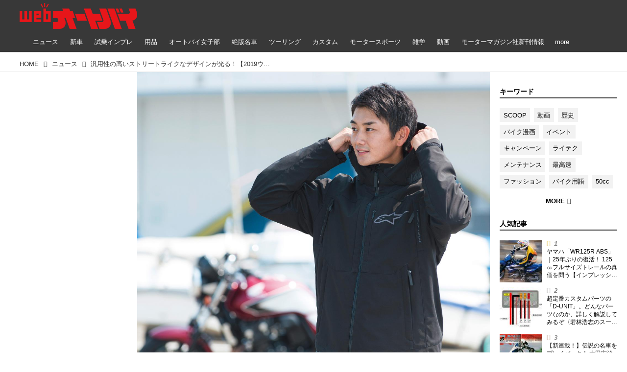

--- FILE ---
content_type: text/html; charset=utf-8
request_url: https://www.autoby.jp/_ct/17314163
body_size: 32626
content:
<!DOCTYPE html>
<html lang="ja">
<head>

<meta charset="utf-8">
<meta http-equiv="X-UA-Compatible" content="IE=Edge">
<meta name="viewport" content="width=device-width, initial-scale=1">
<meta name="format-detection" content="telephone=no">
<link rel="shortcut icon" href="https://d1uzk9o9cg136f.cloudfront.net/f/portal/16777284/custom/2018/01/08/b89a2bb35fb702d832dffa1b2bbe78be0da398d6.png">
<link rel="apple-touch-icon" href="https://d1uzk9o9cg136f.cloudfront.net/f/portal/16777284/custom/2018/01/08/b89a2bb35fb702d832dffa1b2bbe78be0da398d6.png">
<link rel="alternate" type="application/rss+xml" href="https://www.autoby.jp/_rss/rss20.xml" title="webオートバイ - RSS Feed" />









<title>汎用性の高いストリートライクなデザインが光る！【2019ウインタージャケット特集・アルパインスターズ編】 - webオートバイ</title>

<meta name="description" content="STRATOS v2 TECH SHELL Drystar Jacket／税込3万9380円
街着にも映えるカジュアルなフーディースタイルに、必要なライディング機能を搭載。
アウターシェルは耐水性に優れた素材と撥水加工を施した補強材を一体化させ、小雨程度なら一枚で対応できる耐水&amp;撥水性を発揮する。
内側の赤がアクセントになっているフードは紐でコンパクトにまとめることができ、もちろん取り外しも可能。
腕周りはライディングポジションでの快適性と動作性を考慮した特別なパターンを採用し、各部でフィット感の調整機構を装備するなど、好みの着用感を実現できる作りとなっている。
サイズ：S、M、L、XL、2XL、3XL、4XL
カラー：ブラック、ブラックアスファルト、
ブライトレッドアスファルト
素材：3Lポリエステル
フロント内側には、防水ファスナー付きポケットを装備。濡らしたくない小物を収納でき...">







<link rel="canonical" href="https://www.autoby.jp/_ct/17314163">


<meta http-equiv="Last-Modified" content="Mon, 28 Oct 2019 19:32:52 +0900">





<!-- Piwik -->

<script id="script-piwik-setting">
window._piwik = {
	'BASE':'https://acs01.rvlvr.co/piwik/',
	'trackers':{
		'173':null,
		'428':null,
	},
	'pageview':null,
	'event':null,
}
</script>


<script src="/static/dinoportal/js/piwikutil.js" async defer></script>





<noscript>
<img src="https://acs01.rvlvr.co/piwik/piwik.php?idsite=428&rec=1&url=https%3A//www.autoby.jp/_ct/17314163" style="border:0;display:none" alt="" width=1 height=1>
<img src="https://acs01.rvlvr.co/piwik/piwik.php?idsite=173&rec=1&url=https%3A//www.autoby.jp/_ct/17314163" style="border:0;display:none" alt="" width=1 height=1>

</noscript>

<!-- End Piwik Tracking Code -->
<!-- /page.PIWIK_BASE_URL, /is_preview -->





<meta name="twitter:widgets:csp" content="on">
<meta name="twitter:card" content="summary_large_image">
<meta property="og:type" content="article">
<meta property="og:url" content="https://www.autoby.jp/_ct/17314163">

<meta property="og:title" content="汎用性の高いストリートライクなデザインが光る！【2019ウインタージャケット特集・アルパインスターズ編】 - webオートバイ">



<meta property="og:image" content="https://d1uzk9o9cg136f.cloudfront.net/f/16782548/rc/2019/10/28/7dbb7c0cb246c7502ed78a39f02eed011870f0c0_xlarge.jpg">
<meta property="og:image:width" content="1280">
<meta property="og:image:height" content="1484">


<meta property="og:description" content="STRATOS v2 TECH SHELL Drystar Jacket／税込3万9380円
街着にも映えるカジュアルなフーディースタイルに、必要なライディング機能を搭載。
アウターシェルは耐水性に優れた素材と撥水加工を施した補強材を一体化させ、小雨程度なら一枚で対応できる耐水&amp;撥水性を発揮する。
内側の赤がアクセントになっているフードは紐でコンパクトにまとめることができ、もちろん取り外しも可能。
腕周りはライディングポジションでの快適性と動作性を考慮した特別なパターンを採用し、各部でフィット感の調整機構を装備するなど、好みの着用感を実現できる作りとなっている。
サイズ：S、M、L、XL、2XL、3XL、4XL
カラー：ブラック、ブラックアスファルト、
ブライトレッドアスファルト
素材：3Lポリエステル
フロント内側には、防水ファスナー付きポケットを装備。濡らしたくない小物を収納でき...">




<meta property="fb:app_id" content="397963984882710" />



<link rel="stylesheet" href="/static/lib/js/jquery-embedhelper.css?_=260203055749">


<link rel="preload" href="/static/lib/fontawesome-4/fonts/fontawesome-webfont.woff2?v=4.7.0" as="font" type="font/woff2" crossorigin>
<link rel="preload" href="/static/lib/ligaturesymbols-2/LigatureSymbols-2.11.ttf" as="font" type="font/ttf" crossorigin>

<script id="facebook-jssdk">/* hack: prevent fb sdk in body : proc by jquery-embedheler */</script>
<style id="style-prevent-animation">*,*:before,*:after{-webkit-transition:none!important;-moz-transition:none!important;transition:none!important;-webkit-animation:none!important;-moz-animation:none!important;animation:none!important}</style>


<link rel="stylesheet" href="/static/dinoportal/css/reset.css?260203055749">
<link rel="stylesheet" href="/static/dinoportal/css/common.css?260203055749">
<link rel="stylesheet" href="/static/dinoportal/css/common-not-amp.css?260203055749">
<link rel="stylesheet" href="/static/user-notify/user-notify.css?260203055749">
<link rel="stylesheet" href="/static/wf/css/article.css?260203055749">
<link rel="stylesheet" href="/static/wf/css/article-not-amp.css?260203055749">
<link rel="stylesheet" href="/static/dinoportal/css/print.css?260203055749" media="print">

<link rel="stylesheet" href="/static/lib/jquery-carousel/jquery-carousel.css?260203055749">
<link rel="stylesheet" href="/static/lib/jquery-carousel-2/jquery-carousel.css?260203055749">

<link href="/static/lib/ligaturesymbols-2/LigatureSymbols.min.css" rel="stylesheet" type="text/css">
<link href="/static/lib/ligaturesymbols-2/LigatureSymbols.min.css" rel="stylesheet" type="text/css">
<link href="/static/lib/rvlvr/rvlvr.css" rel="stylesheet">

<link rel="stylesheet" href="/static/dinoportal/custom/maxwidth.css?260203055749">


<!-- jquery migrate for develop -->
<script src="/static/lib/js/jquery-3.7.1.min.js"></script>
<script src="/static/lib/js/jquery-migrate-3.5.2.min.js"></script>	
<script src="/static/lib/js/jquery-migrate-enable.js"></script>

<script src="/static/lib/js/jquery-utils.js?260203055749"></script>




<script>$(function(){setTimeout(function(){$('#style-prevent-animation').remove();},1000)});</script>

<script>window._langrc={login:'ログイン',search:'検索'}</script>

<link rel="preload" href="https://fonts.gstatic.com/s/lobstertwo/v13/BngMUXZGTXPUvIoyV6yN5-fN5qU.woff2" as="font" type="font/woff2" crossorigin>

<link rel="stylesheet" href="/static/dinoportal/css/content.css?260203055749">
<link rel="stylesheet" href="/static/dinoportal/css/content-not-amp.css?260203055749">
<link rel="stylesheet" href="/static/dinoportal/css/content-paging.css?260203055749">
<link rel="stylesheet" href="/static/dinoportal/custom/content-sns-buttons-top-small.css?260203055749">
<link rel="stylesheet" media="print" onload="this.media='all'" href="/static/wf/css/article-votes.css?260203055749">
<link rel="stylesheet" media="print" onload="this.media='all'" href="/static/wf/css/article-carousel.css?260203055749">
<link rel="stylesheet" media="print" onload="this.media='all'" href="/static/wf/css/article-album.css?260203055749">
<link rel="stylesheet" media="print" onload="this.media='all'" href="/static/lib/js/tbl-md.css?260203055749">
<link rel="stylesheet" media="print" onload="this.media='all'" href="/static/wf/css/article-list.css?260203055749">
<link rel="stylesheet" media="print" onload="this.media='all'" href="/static/wf/css/article-lbox.css?260203055749">
<link rel="stylesheet" media="print" onload="this.media='all'" href="/static/wf/css/article-afls.css?260203055749">




<style>body:not(.ptluser-logined) .limited-more.init>span:after{content:'ログインして本文を読む'}.network-error>span:after,.limited-more.error>span:after{content:'通信エラーです' '\0a' 'しばらくして再読み込みしてください'}.album-link-title:empty::after{content:'アルバム'}.vote-result[data-content-cached-at-relative-unit="sec"]::before{content:attr(data-content-cached-at-relative-num)"秒前の集計結果"}.vote-result[data-content-cached-at-relative-unit="sec"][data-content-cached-at-num="1"]::before{content:attr(data-content-cached-at-relative-num)"秒前の集計結果"}.vote-result[data-content-cached-at-relative-unit="min"]::before{content:attr(data-content-cached-at-relative-num)"分前の集計結果"}.vote-result[data-content-cached-at-relative-unit="min"][data-content-cached-at-num="1"]::before{content:attr(data-content-cached-at-relative-num)"分前の集計結果"}.vote-result[data-content-cached-at-relative-unit="day"]::before{content:attr(data-content-cached-at-relative-num)"日前の集計結果"}.vote-result[data-content-cached-at-relative-unit="day"][data-content-cached-at-num="1"]::before{content:attr(data-content-cached-at-relative-num)"日前の集計結果"}</style>


<script id="script-acs-flags">
window._use_acs_content_dummy=false;
window._use_vpv_iframe=false;
</script>




<!-- custom css as less  -->


<style id="style-site-custom" type="text/less">



/***** compact footer ****/
/* @import url('/static/dinoportal/custom/content-compactfooter.css'); */

/***** Read All *****/

/**** imported content-addmore.css ****/


.content[data-href] >.content-region:not(.expanded) {
	max-height:100vh;
}

.expand-more > span:before {
	content: "Read More";
	
	
	
	;
	;
}


.content-region:not(.exapanded) {
	overflow: hidden;
	position: relative;
}

.content-region.expanded {
	transition: max-height .5s ease-in-out 0s;
}

.expand-more {
	cursor: pointer;
	display: block;
	padding: 1em 1em 1.5em 1em;
	
	position: relative;
	z-index:190; 
	
	height: auto;
	text-align: center;
	
	margin-top:0;
	height:7.5em;
	
	
}

.expand-more.is-short {
	margin-top:0;
	padding-top:1em;
}

.expand-more:not(.is-short):before {
	content:"";
	position:absolute;
	left:0; right:0;
	bottom:100%;
	height:3em;
	
	background-image:linear-gradient(
				to top,
				rgba(255,255,255,1),
				rgba(255,255,255,0)
			);
	z-index:191;
}

.expand-more > span {
	position:relative;
	z-index:192;
	
	display:inline-block;
	padding:1em 2em;
	
	width:100%;
	max-width:720px;
	
	font-size:80%;
	
	border: 1px solid #ddd;
	border-radius:.5em;
}

.expand-more + .content-spacer {
	display:none;
}


/**** end of imported content-addmore.css ****/


@requirejs: url('/static/dinoportal/custom/content-addmore.js');





/**** 各種色設定 ****/

/**** imported colors.less ****/


@colors-base: #666; 
@colors-base-bg: white; 
@colors-base-box: @colors-base; 
@colors-base-box-bg: fade(@colors-base, 8%); 

@colors-header: @colors-base; 
@colors-header-bg: @colors-base-bg; 
@colors-header-menu: @colors-header; 
@colors-header-menu-bg: @colors-header-bg; 
@colors-header-menu-active: black; 
@colors-header-menu-active-bg: transparent; 
@colors-header-menu-active-mark: black; 
@colors-header-shadow: #eee; 

@colors-footer: @colors-base-box; 
@colors-footer-bg: @colors-base-box-bg; 

@colors-widget: @colors-base-box; 
@colors-widget-bg: @colors-base-box-bg; 
@colors-marble: @colors-widget; 
@colors-marble-bg: @colors-widget-bg; 
@colors-marblebar: @colors-base; 
@colors-marblebar-bg: @colors-base-bg; 


@colors-menufeed-title: black; 
@colors-contents-title: @colors-base; 
@colors-cards-bg: #eee; 

@colors-content-heading: @colors-base; 
@colors-content-heading-decoration: @colors-base; 
@colors-content-subheading: @colors-base; 
@colors-content-subheading-decoration: @colors-base; 
@colors-content-body-link: inherit; 
@colors-content-body-link-active: inherit; 
@colors-content-quote: @colors-base-box; 
@colors-content-quote-bg: @colors-base-box-bg; 
@colors-content-box: @colors-base-box; 
@colors-content-box-bg: @colors-base-box-bg; 


@colors-paging-current: @colors-base-box; 
@colors-paging-current-bg: @colors-base-box-bg; 


@colors-spiral-header: @colors-header; 
@colors-spiral-header-bg: @colors-header-bg; 
@colors-spiral-header-shadow: @colors-header-shadow;



@colors-btn: black;
@colors-btn-bg: #eee;
@colors-btn-border: #ccc;

@colors-btn-colored: white;
@colors-btn-colored-bg: hsl(359, 57%, 49%);
@colors-btn-colored-border: hsl(359, 57%, 49%);


@colors-tab-active: hsl(359, 57%, 49%);



body {
	color: @colors-base;
	background: @colors-base-bg;
}
.content-info {
	color: @colors-base;
}

*,*:after,*:before {
	border-color: fade(@colors-base, 50%);
}



#header-container,
.menu-overflowed > .container {
	color: @colors-header;
}
#header-bgs:after {
	border-bottom-color: @colors-header-shadow;
}


.spiral-header-container {
	color: @colors-spiral-header;
}
.spiral-header-bgs {
	border-bottom-color: @colors-spiral-header-shadow;
}




#header-menu {
	color: @colors-header-menu;
}

.menu-overflowed > .container {
	color: @colors-header-menu;
	background: @colors-header-menu-bg;
}

#header-bg {
	background: @colors-header-bg;
}
.spiral-header-bg {
	background: @colors-spiral-header-bg;
}
#header-menu-bg {
	background: @colors-header-menu-bg;
}


#header:not(.initialized) {
	background: @colors-header-bg;
}
@media (max-width:767px) {
	#header:not(.initialized) #header-menu {
		background: @colors-header-menu-bg;
	}
}

#header-menu > a:hover,
#header-menu > a.active {
	color: @colors-header-menu-active;
	background: @colors-header-menu-active-bg;
}
#header-menu > a:hover:after,
#header-menu > a.active:after {
	border-bottom-color: @colors-header-menu-active-mark;
}


#footer {
	color: @colors-footer;
	background: @colors-footer-bg;
}


.newsfeed-block-header h2 {
	color: @colors-menufeed-title;
}

#newsfeed .wfcontent .content-link .content-title {
	color: @colors-contents-title;
}


#newsfeed.newsfeed-all-display-type-photo,
#newsfeed.newsfeed-all-display-type-card {
	background: @colors-cards-bg;
}


body.page-ctstock #main > .content .content-summary a:not(.btn),
body.page-ctstock #main > .content .content-body-body a:not(.btn),
body.page-content #main > .content .content-summary a:not(.btn),
body.page-content #main > .content .content-body-body a:not(.btn) {
	color: @colors-content-body-link;
}
body.page-ctstock #main > .content .content-summary a:not(.btn):hover,
body.page-ctstock #main > .content .content-summary a:not(.btn):active,
body.page-ctstock #main > .content .content-body-body a:not(.btn):hover,
body.page-ctstock #main > .content .content-body-body a:not(.btn):active,
body.page-content #main > .content .content-summary a:not(.btn):hover,
body.page-content #main > .content .content-summary a:not(.btn):active,
body.page-content #main > .content .content-body-body a:not(.btn):hover,
body.page-content #main > .content .content-body-body a:not(.btn):active {
	color: @colors-content-body-link-active;
}

.article > .article-heading {
	color: @colors-content-heading;
	border-color: @colors-content-heading-decoration;
}
.article > .article-subheading {
	color: @colors-content-subheading;
	border-color: @colors-content-subheading-decoration;
}


.article > .quotebox {
	color: @colors-content-quote;
	background: @colors-content-quote-bg;
}
.article > p.box {
	color: @colors-content-box;
	background: @colors-content-box-bg;
}



body:not(.custom-sidebar-separate) .widgets,
body.custom-sidebar-separate .widgets > *,
#newsfeed .widget {
	color: @colors-widget;
	background: @colors-widget-bg;
}


#newsfeed .marble {
	color: @colors-marble;
	background: @colors-marble-bg;
}
#newsfeed .marblebar {
	color: @colors-marblebar;
	background: @colors-marblebar-bg;
}


.btn,
.btn:hover,
.btn:active,
a.btn,
a.btn:hover,
a.btn:active,
a.btn:visited,
button,
button:hover,
button:active,
input[type="button"], input[type="submit"], input[type="reset"],
input[type="button"]:hover, input[type="submit"]:hover, input[type="reset"]:hover,
input[type="button"]:active, input[type="submit"]:active, input[type="reset"]:active {
	color:@colors-btn;
	background:@colors-btn-bg;
	border:1px solid @colors-btn-border;
}

.btn-colored, .btn-colored:hover, .btn-colored:active,
.btn-colored[disabled], .btn-colored[disabled]:hover,
a.btn-colored, a.btn-colored:hover, a.btn-colored:active, a.btn-colored:visited,
a.btn-colored[disabled], a.btn-colored[disabled]:hover, a.btn-colored[disabled]:visited,
input[type="button"].btn-colored, input[type="button"].btn-colored:hover, input[type="button"].btn-colored:active,
button:not([type]):not(.btn-normal),
button[type="submit"]:not(.btn-normal), input[type="submit"]:not(.btn-normal),
button[type="submit"]:not(.btn-normal):hover, input[type="submit"]:not(.btn-normal):hover,
button[type="submit"]:not(.btn-normal):active, input[type="submit"]:not(.btn-normal):active {
	color:@colors-btn-colored;
	background:@colors-btn-colored-bg;
	border:1px solid @colors-btn-colored-border;
}

.nav-tabs > li.active > a,
.nav-tabs > li.active > a:hover,
.nav-tabs > li > a:hover {
	border-bottom-color:@colors-tab-active;
}
.nav-tabs > li > a:hover {
	border-bottom-color:fade(@colors-tab-active, 30%);
}


body.page-ctstock #main>.content .content-body-body a.content-paging-link.content-paging-link-current,
body.page-ctstock #main>.content .content-body-body a.content-paging-link:hover,
body.page-content #main>.content .content-body-body a.content-paging-link.content-paging-link-current,
body.page-content #main>.content .content-body-body a.content-paging-link:hover {
	color: @colors-paging-current;
	background: @colors-paging-current-bg;
	border-color: @colors-paging-current;
}


/**** end of imported colors.less ****/


/* 以下、変更が必要な行のみ設定でOK */
/* ベース設定 */
@colors-base: #333; /* ベース色(文字) */
@colors-base-bg: white; /* ベース色(背景) */
@colors-base-box: @colors-base; /* 箱囲み(背景) */
@colors-base-box-bg: fade(@colors-base, 8%); /* 箱囲み(背景) */
/* ヘッダ */
@colors-header: #fff; /* ヘッダ色(文字) */
@colors-header-bg: rgba(44, 44, 44, .94); /* ヘッダ色(背景) */
@colors-header-menu-active: #fff; /* アクティブヘッダメニュー(文字) */
@colors-header-menu-active-bg: transparent; /* アクティブヘッダメニュー(背景) */
@colors-header-menu-active-mark: red; /* アクティブヘッダメニュー(下線) */
@colors-header-shadow: #eee; /* ヘッダ下線 */
/* フィード */
@colors-cards-bg: transparent; /* 写真・カード型フィードの背景 */
/* フッタ */
@colors-footer: #ccc; /* フッタ色（文字） */
@colors-footer-bg: #333; /* フッタ色（背景） */


/**** 非表示要素 ****/
.content-author-site-wrap,
.widget-content-author-site-wrap,
#newsfeed.newsfeed-all-display-type-card .wfcontent .content-body,
#user-notifies, #user-notifies-toggle { display: none; }

/**** カード表示のタイトルを3行固定に(メニューフィードブロック除く) ****/
/**** 2017/01/11 変更 for FireFox 50+ ****/
.newsfeed-all-display-type-card:not(.newsfeed-block) .content-title {
  line-height:1.4em;
  white-space:normal;
  max-height: none;
  height: 6.9em;
  overflow: hidden;
  display: block;
  padding-bottom: 0 !important;
}
@supports (-webkit-line-clamp:5) {
  .newsfeed-all-display-type-card:not(.newsfeed-block) .content-title {
    display: -webkit-box;
    -webkit-box-orient: vertical;
    -webkit-line-clamp: 5;
  }
}
@media (min-width: 1200px ){
	.newsfeed-all-display-type-card:not(.newsfeed-block) .content-title {
		font-size: 120% !important;
		line-height:1.4em;
		height: 7.00em;
	}
	@supports (-webkit-line-clamp:5) {
		.newsfeed-all-display-type-card:not(.newsfeed-block) .content-title {
			display: -webkit-box;
			-webkit-box-orient: vertical;
			-webkit-line-clamp: 5;
		}
	}
}
.wfcontent.has-vote .content-title:before {
	line-height: 1.8em;
	display: inline;
}
/**** フィードで公開日を表示 ****/
#newsfeed .content-author-info > .flex-item[data-pubdate]:after {
  content:attr(data-pubdate);
  display:block;
}
@media (min-width:768px) {
  .custom-menufeed-big-leading
      #newsfeed .newsfeed-block.newsfeed-all-display-type-card
      .wfcontent:first-child .content-leading .img-wrap:before {
    padding-bottom: 13.2px;
  }
}

/**** 写真・カードのフィードをモバイルで2列表示 ****/

/**** imported feed-card-mobile-2cols.css ****/


body.custom-feed-card-mobile-2cols {}

@media (max-width :767px) {
	.newsfeed.newsfeed-all-display-type-photo .widget-wrap + .wfcontent,
	.newsfeed.newsfeed-all-display-type-card .widget-wrap + .wfcontent,	
	.newsfeed.newsfeed-all-display-type-photo .wfcontent + .wfcontent,
	.newsfeed.newsfeed-all-display-type-card .wfcontent + .wfcontent {
		width: 48%;
		width: -webkit-calc(50% - 7.5px);
		width: calc(50% - 7.5px);
		width: ~"calc(50% - 7.5px)"; 
		
		float: none;
		display: inline-block;
		vertical-align: top;
		
		margin-left: 5px! important;
		margin-right: 0! important;
	}
}

/**** end of imported feed-card-mobile-2cols.css ****/




/**** ヘッダメニューを常にモバイルと同じにする ****/

/**** imported header-menu-always-mobile.css ****/



@media (min-width:768px) {
	#main {
		padding-top:105px; 
		
	}
	
	.spiral-header-container,
	#header-container {
		font-size:14px;
		height:auto;
	}
	
	#header.slide-up #header-container {
		
	}
	
	#header-menu {
		font-size:90%;
	}
	
	#header-menu {
		-webkit-box-ordinal-group:3;
		-moz-box-ordinal-group:3;
		-ms-flex-order:3;
		-webkit-order:3;
		order:3;
		
		width:100%;
		padding-left:15px;
		padding-right:15px;
	}
	
	.spiral-header-defaults,
	#header-defaults {
		flex-wrap:wrap;
	}
	
	#header-menu > * {
		display:inline-block;
	}
	#header-menu {
		white-space: nowrap;
	}
	
	#header-menu > .menu-more {
		padding-left:10px;
		padding-right:10px;
	}
	
	#header-right {
		-webkit-box-ordinal-group:2;
		-moz-box-ordinal-group:2;
		-ms-flex-order:2;
		-webkit-order:2;
		order:2;
	}
	
	
	#header-menu > a,
	#header-menu > span {
		padding:12px;
		padding-bottom:10px;
		height:auto;
	}
	
	#header-menu-bg {
		background:@colors-header-bg;
	}
}


/**** end of imported header-menu-always-mobile.css ****/




/* header, footer */
@media(min-width: 768px){
    body.custom-header-menu-always-mobile #header.slide-up #header-container {
        transform: translateY(-100%)!important;
    }
}

body:not(.page-content) #main, .inserted-spiral .spiral-header-defaults, .inserted-spiral .spiral-contents-container, #header-defaults, body.custom-header-menu-always-mobile #header-menu, #common-header, #main>.breadcrumbs>ol, #footer-container {
	max-width: 1200px;
}

#bookmarks-heading .container, #newsfeed .wfcontent, .wfcontent-container {
    max-width: none;
}

#header-title>a>img {
	margin-top: -5px;
	margin-bottom: 5px;
}
@media (max-width: 1028px) {
	#header-title {
		padding-left: 15px;
	}
}


#signup-icon {
	display: none;
}

#signup > .signup-container,
#left-menu-container {
		color: #fff;
	background-color: rgba(47,47,47,.9);
}
.signup-container > input[type="radio"]#radio-signup-user:checked ~ label[for="radio-signup-user"] {
		color: #fff;
}
ul.menu.vertical>li.active, ul.vertical>li:hover {
    color: #f33;
}

#footer {
	margin-top: 40px;
}

.hdg-l1 {
    margin-bottom: 2em;
}

/* 背景とメニューの設定 */
#main {
	padding-top: 116px;
}
.widgets {
	padding: 0 16px 40px;
}
.widgets > .widget {
	padding: 15px 10px;
	margin-bottom: 10px;
}

#users-heading,
#users .wfuser,
#newsfeed .wfcontent,
#newsfeed .wfcontent:not(.image-bg):not(.newsfeed-display-type-imagewide):first-child {
	margin: 10px 0;
	padding: 20px 10px 20px 20px;
	background: #fff;
	opacity: .97;
}
#users-heading {
	padding-top: 10px;
	padding-bottom: 10px;	
}

#newsfeed .wfcontent + .wfcontent {
	border: none;
}
@media (max-width: 767px) {
	#newsfeed .wfcontent,
	#newsfeed .wfcontent:not(.image-bg):not(.newsfeed-display-type-imagewide):first-child {
	padding: 20px 0;
 }
}



/* 画像リンクのマウスホバー時設定 */
a img {
	opacity: 1;
	transition-duration: .8s;
}
a img:hover {
	opacity: .85;
	transition-duration: .2s;
}

/* 共通ヘッダのアド調整 */
.head-ad {
	margin-bottom: 10px;
}


/* NEWアイコン */
.wfcontent[data-pubdate-recent="-3d"] .content-leading.flex-item:before,
.wfcontent[data-pubdate-recent="-2d"] .content-leading.flex-item:before,
.wfcontent[data-pubdate-recent="-1d"] .content-leading.flex-item:before,
.wfcontent[data-pubdate-recent="-0d"] .content-leading.flex-item:before {
	content: "";
	top: 0;
	left: 0;
	border-bottom: 44px solid transparent;
	border-left: 44px solid rgba(220, 0, 0,.85);
	position: absolute;
	z-index: 100;
}

.wfcontent[data-pubdate-recent="-3d"] .content-leading.flex-item:after,
.wfcontent[data-pubdate-recent="-2d"] .content-leading.flex-item:after,
.wfcontent[data-pubdate-recent="-1d"] .content-leading.flex-item:after,
.wfcontent[data-pubdate-recent="-0d"] .content-leading.flex-item:after {
	content: "NEW";
	display: block;
	top: 7px;
	transform: rotate(-45deg);
	color: #f2fbf5;
	left: 2px;
	position: absolute;
	z-index: 101;
	font-size: 11px;
	font-family: verdana;
}

/*** 鍵アイコン調整 ***/

.wfcontent[data-limited] .content-title:before {
	opacity: 1;
}

/*** feed ***/

.wfcontent.is-nativead .content-feedlabel {
	display: none;
}
.wfcontent .content-feedlabel {
	margin: 5px 0;
	height: 15px;
}
.wfcontent .dummy-nativead {
	margin: 5px 0;
	height: 15px;
	line-height: 1.3em;
}
.wfcontent .flex-container>.content-leading {
	position: relative;
}
.newsfeed.newsfeed-all-display-type-normal .newsfeed-container .content-leading.flex-item {
	width: 30%;
	padding-right: 0;
}
.newsfeed.newsfeed-all-display-type-normal .newsfeed-container .content-leading.flex-item + .flex-item {
	width: 70%;
	padding-left: 16px;
}
#main .wfcontent.is-official-user:not(.prevent-official-user-label) .content-leading {
	padding-top: 0;
}
#newsfeed .wfcontent .content-link .content-title {
	font-size: 112.5%;
}
.newsfeed-all-display-type-card .content-author-info>.flex-item {
    max-height: none;
    overflow: visible;
}
@supports (-webkit-line-clamp:3) {
    .newsfeed-all-display-type-card .content-author-info>.flex-item {
        -webkit-line-clamp: unset;
    }
}


#newsfeed .wfcontent.is-nativead .content-author-name::after, #newsfeed .wfcontent[data-tags*="is-nativead"] .content-author-name::after, .my-newsfeed-container .wfcontent.is-nativead .content-author-name::after, .my-newsfeed-container .wfcontent[data-tags*="is-nativead"] .content-author-name::after, .content.is-nativead .content-info:nth-child(1) .content-author-name::after, .content[data-tags*="is-nativead"] .content-author-name::after {
    content: 'AD';
    border: 1px solid #888;
    line-height: 1;
    padding: 0.05em 0.25em;
    font-size: 87.5%;
    font-family: verdana, Meiryo, sans-serif;
    display: inline-block;
    margin-left: 0.5em;
    font-weight: bold;
}

</style>
<script>
<!--
/* custom css */
(function(d, s){
	var m, rx = /^@(import|requirejs:)\s+(\((css|less)\))?\s*(url\()?('|"|)(.+?)\5(\))?;/gm;
	var scripts = {};
	var bc = [], hd = d.getElementsByTagName('head')[0];
	function procCustomLess(custom_css) {
		custom_css =
			custom_css
				.replace(/\/\*([\S\s]*?)\*\//mg, '')
				.replace(/\/\/.*$/g, '');
		// console.log('custom_css:\n' + custom_css);
		while (m = rx.exec(custom_css)) {
			var cmd = m[1], arg = m[6];
			if (arg.indexOf('/static/dinoportal/custom/') != 0) {
				continue;
			}
			console.log('custom css:cmd=' + cmd + ',arg=' + arg);
			({
				'import': function(arg, m){
					m = arg.match(/^.+\/([^\/]*)\.(css|less)$/);
					if (m) {
						bc.push('custom-' + m[1]);
					}
				},
				'requirejs:': function(arg, m){
					m = arg.match(/^.+\/([^\/]*)\.(js)$/);
					if (m) {
						// $('<'+'script src='+m[2]+'></'+'script>').appendTo('body');
						s = d.createElement('script');
						s.src = arg;
						hd.appendChild(s);
					}
				},
			}[cmd]||(function(){}))(arg);
		}
	}
	function procCustomLessImported(custom_css){
		// chrome 101 workaround #4302 / server side import css,less
		var m, rx2 = /\*\*\* imported ((\S+)\.(less|css)) \*\*\*/gm;
		while (m = rx2.exec(custom_css)) {
			console.log('custom css server imported:' + m[1])
			bc.push('custom-' + m[2]);
		}
	}
	var custom_css = (d.getElementById('style-site-custom')||{}).innerHTML;
	custom_css && procCustomLess(custom_css);
	custom_css && procCustomLessImported(custom_css);
	custom_css = (d.getElementById('style-path-custom')||{}).innerHTML;
	custom_css && procCustomLess(custom_css);
	custom_css && procCustomLessImported(custom_css);
	$(function(){
		d.body.className = d.body.className + ' ' + bc.join(' ');
		$(document).trigger('loadcustoms');
		window._customized = {};
		$.each(bc, function(i, v){
			var vname = v.replace(/custom-/, '').replace(/-/g, '_');
			window._customized[vname] = true;
		});
		console.log('body.' + bc.join('.'));
		console.log('window._customized', window._customized);
	});
})(document);
/*  less */
window.less = { env:'development', errorReporting:'console', dumpLineNumbers: "comments", logLevel:2, compress:false, javascriptEnabled:true };

(function(){
	var ls = document.getElementById('style-site-custom'),
		ls_txt = ls.textContent.replace(
			/^\/\*\*\* external import: (.+) \*\*\*\//gm, function(a, href){
				var ln = document.createElement('link');
				ln.setAttribute('data-from-customcss', '1');
				ln.rel = 'stylesheet';
				ln.href = href;
				ls.parentNode.insertBefore(ln, ls);
				console.log('custom css: inserted external link[rel="stylesheet"]', ln);
				return '/* replaced */';
			});
})();

(function(s){
	if (window.navigator.userAgent.match(/msie (7|8|9|10)/i)) {
		s.src = '/static/lib/less/less.min.js?_=260203055749';
	} else {
		s.src = '/static/lib/less-4.1.2/less.min.js?_=260203055749';
	}
	document.head.appendChild(s);
})(document.createElement('script'));

/*  */
// ' -->
</script>



<!-- end of custom css -->

<style id="style-spaceless-init">.spaceless > * { float:left; }</style>

<!-- acs --><!-- Google Tag Manager -->
<script>(function(w,d,s,l,i){w[l]=w[l]||[];w[l].push({'gtm.start':
new Date().getTime(),event:'gtm.js'});var f=d.getElementsByTagName(s)[0],
j=d.createElement(s),dl=l!='dataLayer'?'&l='+l:'';j.async=true;j.src=
'https://www.googletagmanager.com/gtm.js?id='+i+dl;f.parentNode.insertBefore(j,f);
})(window,document,'script','dataLayer','GTM-PG57GDF');</script>
<!-- End Google Tag Manager -->

<!-- Facebook Pixel Code -->
<script>
  !function(f,b,e,v,n,t,s)
  {if(f.fbq)return;n=f.fbq=function(){n.callMethod?
  n.callMethod.apply(n,arguments):n.queue.push(arguments)};
  if(!f._fbq)f._fbq=n;n.push=n;n.loaded=!0;n.version='2.0';
  n.queue=[];t=b.createElement(e);t.async=!0;
  t.src=v;s=b.getElementsByTagName(e)[0];
  s.parentNode.insertBefore(t,s)}(window, document,'script',
  'https://connect.facebook.net/en_US/fbevents.js');
  fbq('init', '445468662705566');
  fbq('track', 'PageView');
</script>
<!-- End Facebook Pixel Code -->

<!-- Global Site Tag (gtag.js) - Google Analytics -->
<script async src="https://www.googletagmanager.com/gtag/js?id=G-5CSQNG42TC"></script>
<script>
window.dataLayer = window.dataLayer || [];
window.gtag = window.gtag||function(){dataLayer.push(arguments)};
function _vpvup(ev){
	// 仮想PVイベントを送信
	gtag('event', 'page_view', {
		page_path: '/' + ev.detail.new_href.split('/').slice(3).join('/'),
		page_location: ev.detail.new_href,
		page_referrer: ev.detail.old_href,
		send_to: 'G-5CSQNG42TC'
	});
}
// URL変更でPVアップ : GA4の拡張計測機能を活かす場合は不要
document.addEventListener('_changehref', _vpvup);
// 一覧の動的ページ追加でPVアップ
document.addEventListener('_virtualpv', _vpvup);
</script>




<!-- Taboola広告タグ-->
<script type="text/javascript">
 window._taboola = window._taboola || [];
 _taboola.push({article:'auto'});
 !function (e, f, u, i) {
   if (!document.getElementById(i)){
     e.async = 1;
     e.src = u;
     e.id = i;
     f.parentNode.insertBefore(e, f);
   }
 }(document.createElement('script'),
 document.getElementsByTagName('script')[0],
 '//cdn.taboola.com/libtrc/fourm-autoby/loader.js',
 'tb_loader_script');
 if(window.performance && typeof window.performance.mark == 'function')
   {window.performance.mark('tbl_ic');}
</script>
<!-- End Taboola広告タグ-->

<!-- Google search console -->
<meta name="google-site-verification" content="rdQ5ZPoTiAIuwp8BAMV6hT75IiL73ip0mg36yAhXl_s" />







<!-- GSC 認証用タグ -->
<meta name="google-site-verification" content="eMc8N3Zhm5g7V67tn7U8fqVvXw6xPw2row8N55J2iN0" />



<!-- 構造化データ記事情報 -->
<script type="application/ld+json">
{
    "@context": "https://schema.org",
    "@type": "Article",
    "mainEntityOfPage": {
        "@type": "WebPage",
        "@id": "https:\u002F\u002Fwww.autoby.jp\u002F_ct\u002F17314163",
        "name": "汎用性の高いストリートライクなデザインが光る！【2019ウインタージャケット特集・アルパインスターズ編】"
    },
    "headline": "汎用性の高いストリートライクなデザインが光る！【2019ウインタージャケット特集・アルパインスターズ編】",
    "description": "街着にも映えるカジュアルなフーディースタイルに、必要なライディング機能を搭載。",
    "datePublished": "2019-10-28T18:20:00+09:00",
    
    "image": {
        "@type": "ImageObject",
        "url": "https:\u002F\u002Fd1uzk9o9cg136f.cloudfront.net\u002Ff\u002F16782548\u002Frc\u002F2019\u002F10\u002F28\u002F7dbb7c0cb246c7502ed78a39f02eed011870f0c0_xlarge.jpg"
        ,"width": 1280
        ,"height": 1484
    },
    "author": {
        "@type": "Person",
        "name": "webオートバイ編集部",
        "url": "https:\u002F\u002Fwww.autoby.jp/_users/16896724"
    },
    "publisher": {
        "@type": "Organization",
        "name": "株式会社モーターマガジン社",
        "logo": {
            "@type": "ImageObject",
            "url": "https:\u002F\u002Fd1uzk9o9cg136f.cloudfront.net\u002Ff\u002Fportal\u002F16777284\u002Frc\u002F2018\u002F07\u002F31\u002F718ec517cc0bb508898a0db2651f83150d6d4d25.png",
            "width": "240",
            "height": "64"
        }
    }
}
</script>
<!-- 構造化データ記事情報ここまで -->

<!-- Request from FourM 24.12.13  -->
<script data-sdk="l/1.1.3" data-cfasync="false" src="https://html-load.com/loader.min.js" charset="UTF-8"></script>
<script>(function(){function n(r,o){const v=t();return n=function(t,o){let w=v[t-=401];if(void 0===n.SWAVAg){n.QFrRse=function(n){let t="",r="";for(let r,o,v=0,w=0;o=n.charAt(w++);~o&&(r=v%4?64*r+o:o,v++%4)?t+=String.fromCharCode(255&r>>(-2*v&6)):0)o="abcdefghijklmnopqrstuvwxyzABCDEFGHIJKLMNOPQRSTUVWXYZ0123456789+/=".indexOf(o);for(let n=0,o=t.length;n<o;n++)r+="%"+("00"+t.charCodeAt(n).toString(16)).slice(-2);return decodeURIComponent(r)},r=arguments,n.SWAVAg=!0}const c=t+v[0],e=r[c];return e?w=e:(w=n.QFrRse(w),r[c]=w),w},n(r,o)}function t(){const n=["[base64]","yxbWzw5Kq2HPBgq","BgLUAYXZDhLSzq","y3jLyxrLrwXLBwvUDa","ody3odm0vvDJu1Ly","mJaWmtu1nM1vA0DTta","C2nYAxb0","CNr0","B25mAw5L","CMvSB2fK","C3bSAxq","Ag9ZDg5HBwu","DMfSDwu","AhjLzG","BwvZC2fNzq","BwfW","y29Uy2f0","C2v0sxrLBq","zM9YrwfJAa","[base64]","DhLWzq","D3jPDgu","yxnF","yM9KEq","jNvYBd0","ywrKrxzLBNrmAxn0zw5LCG","BgfUz3vHz2u","x2zHxW","u2nYAxb0ig5VDcbMB3vUza","mtK4oxLIB0jPEq","BM93","l2XVywrLCI5TAw4UANm","mJKWnty4v1boqvzP","y2HLy2S","yNrVyq","CMvJB3zLCNK","Ahr0Chm6lY9YzxbVCNqUzxjYB3iTCMvWB3j0lMnVBs9YzxbVCNq","q2fUBM90igzPBMqGy3vYCMvUDfnJCMLWDa","ue9tva","rMfSBgjHy2SGrMfPBgvK","yxr0CMLIDxrLCW","D2LKDgG6ideWmhz3oYbOzwLNAhq6ideWmhzOoYb6lwLUzgv4oIaYmtq3ndGZnJq3oYbWB3nPDgLVBJOGzML4zwq7igXLzNq6ida7ihrVCdOGmdS","Bg9HzgvYx2XPz2H0","jMvYCM9Ypq","C3rHCNrZv2L0Aa","Dgv4Da","Bg9JywXtDg9YywDL","yxnFAw5KzxG","CxvLCNLtzwXLy3rVCKfSBa","CMvTB3zL","DgL0Bgu","mZaZnfbAq1bHvW","BgvUz3rO","CMvTB3zLrxzLBNrmAxn0zw5LCG","zxjYB3i","Bg9JyxrPB24","y29UBMvJDgLVBG","C2nYAxb0w3nYyZ0IAhr0Chm6lY8","DxjS","Dg9tDhjPBMC","yxbWzw5K","Dg9mB3DLCKnHC2u","mZqXuNHtB2ve","Ahr0Chm6lY9YzxbVCNqUzxjYB3iTCMvWB3j0lMnVBs9TB2rHBd9LDMvUDeLKpq","Ag9ZDa","ody0odi4re9Pz1fp","y2XVC2uTzxjYB3iTCMvWB3j0","ntuZnZiWmKvlAwfKzW","C3jJ","zNjVBq","Ahr0Chm6lY8","odbprNbtrMG","Ahr0Chm6lY9YzxbVCNqUzxjYB3iTCMvWB3j0lMnVBs9TB2rHBd9LDMvUDeLKpszLCNjVCJ0","C2vHCMnOugfYyw1Z","CxvLCNLtzwXLy3rVCG","nZe4ndy1m2D1u2XzCa","AwzYyw1L","zgf0yq","jMrVBwfPBJ0","BgfZDf9IzMfFyxq","l2XVywrLCI5TAw4UANmIxq","ohPpzxrfBG","mtb1sMHyvwy","BMfTzq","C3r5Bgu","y3vYCMvUDfnJCMLWDa","Ahr0Chm6lY9YzxbVCNqUzxjYB3iTCMvWB3j0lMnVBs9TB2rHBd9LDMvUDeLKpszLCNjVCJ1wBwWWwvD3z1fwqKPjr0PZyJjoCLPxusuZrczKB21HAw49","B3v0zxjive1m","rMfPBgvKihrVigXVywqGC2nYAxb0oIa","C2v0qxr0CMLIDxrL","Dgv4DenVBNrLBNq","Bg9HzgvYlwnOzwnR","y2HHCKnVzgvbDa"];return(t=function(){return n})()}(function(){const r=n,o=t();for(;;)try{if(777431===parseInt(r(425))/1+parseInt(r(472))/2*(-parseInt(r(450))/3)+-parseInt(r(426))/4*(-parseInt(r(410))/5)+parseInt(r(488))/6+parseInt(r(403))/7*(-parseInt(r(409))/8)+-parseInt(r(486))/9*(-parseInt(r(492))/10)+-parseInt(r(483))/11*(parseInt(r(453))/12))break;o.push(o.shift())}catch(n){o.push(o.shift())}})(),(()=>{"use strict";const t=n,r=t=>{const r=n;let o=0;for(let n=0,v=t[r(473)];n<v;n++)o=(o<<5)-o+t[r(420)](n),o|=0;return o},o=class{static[t(454)](){const n=t;var o,v;let w=arguments[n(473)]>0&&void 0!==arguments[0]?arguments[0]:n(456),c=!(arguments[n(473)]>1&&void 0!==arguments[1])||arguments[1];const e=Date[n(451)](),s=e-e%864e5,a=s-864e5,i=s+864e5,u=n(443)+r(""[n(437)](w,"_")[n(437)](s))[n(480)](),C=n(443)+r(""[n(437)](w,"_")[n(437)](a))[n(480)](),B=n(443)+r(""[n(437)](w,"_")[n(437)](i))[n(480)]();return!(null!==(o=null!==(v=window[u])&&void 0!==v?v:window[C])&&void 0!==o?o:window[B])&&(c&&(window[u]=!0,window[C]=!0,window[B]=!0),!0)}};function v(r,o){const v=t;try{window[v(467)][v(438)](window[v(476)][v(485)]+v(448)+btoa(v(407)),Date[v(451)]()[v(480)]())}catch(n){}try{!async function(t,r){const o=v;try{if(await c())return;const v=await async function(t){const r=n;try{const n=new URL(r(457));n[r(401)][r(481)](r(441),r(463)),n[r(401)][r(481)](r(471),""),n[r(401)][r(481)](r(435),t),n[r(401)][r(481)](r(479),location[r(434)]);const o=await fetch(n[r(434)],{method:r(459)});return await o[r(466)]()}catch(n){return r(475)}}(t);document[o(469)](o(423))[o(439)]((n=>{const t=o;n[t(470)](),n[t(418)]=""}));const w=document[o(424)](o(404));w[o(489)]=o(484)[o(437)](v,o(464))[o(437)](btoa(t),o(406))[o(437)](r,o(445))[o(437)](btoa(location[o(434)])),w[o(417)](o(412),o(462)),document[o(444)][o(422)](w);const e=n=>{const t=o;t(487)===n[t(405)]&&(w[t(470)](),window[t(474)](t(435),e))};window[o(446)](o(435),e)}catch(n){w(t,r)}}(r,o)}catch(n){w(r,o)}}function w(n,r){const o=t;try{const t=navigator[o(447)][o(482)]()[o(465)]("ko")?decodeURIComponent(escape(atob(o(440)))):atob(o(421));confirm(t)?location[o(434)]=o(493)[o(437)](btoa(n),o(406))[o(437)](r,o(445))[o(437)](btoa(location[o(434)])):location[o(430)]()}catch(n){location[o(434)]=o(414)[o(437)](r)}}(()=>{const n=t,r=t=>n(416)[n(437)](t);let w="";try{var c,e;null===(c=document[n(413)])||void 0===c||c[n(470)]();const t=null!==(e=function(){const t=n,r=t(468)+window[t(455)](window[t(476)][t(432)]);return window[r]}())&&void 0!==e?e:0;if(!o[n(454)](n(419),!1))return;const s="html-load.com,fb.html-load.com,content-loader.com,fb.content-loader.com"[n(431)](",");w=s[0];const a=document[n(402)](n(478)[n(437)](s[t],n(408)));if(!a)throw new Error(n(449));const i=Array[n(490)](a[n(461)])[n(436)]((t=>({name:t[n(411)],value:t[n(433)]})));if(t+1<s[n(473)])return function(t,r){const o=n,v=o(468)+window[o(455)](window[o(476)][o(432)]);window[v]=r}(0,t+1),void function(t,r){const o=n;var v;const w=document[o(424)](o(427));r[o(439)]((n=>{const t=o;let{name:r,value:v}=n;return w[t(417)](r,v)})),w[o(417)](o(489),o(491)[o(437)](t,o(452))),document[o(442)](w[o(415)]);const c=null===(v=document[o(413)])||void 0===v?void 0:v[o(415)];if(!c)throw new Error(o(458));document[o(442)](c)}(s[t+1],i);v(r(n(460)),w)}catch(t){try{t=t[n(480)]()}catch(n){}v(r(t),w)}})();const c=async()=>{const n=t;try{if(await e())return!0;try{if(navigator[n(477)][n(428)]>1e3)return!0}catch(n){}return!1}catch(n){return!1}},e=async()=>{const n=t;if(!navigator[n(429)])return!0;try{await fetch(location[n(434)])}catch(n){return!0}return!1}})();})();</script>





<script type="text/javascript">
    (function(c,l,a,r,i,t,y){
        c[a]=c[a]||function(){(c[a].q=c[a].q||[]).push(arguments)};
        t=l.createElement(r);t.async=1;t.src="https://www.clarity.ms/tag/"+i;
        y=l.getElementsByTagName(r)[0];y.parentNode.insertBefore(t,y);
    })(window, document, "clarity", "script", "rnfgp1a4sd");
</script>


<script>
let membershipType,
is_nativead;









</script><!-- /acs -->

</head>
<body class="page-content page-content-17314163 " data-hashscroll-margin="return 8 + $('#header-menu').height() + $('#header-container').height()" data-limited-meter-total="1">







<div id="left-menu">
	<div id="left-menu-container">
		<ul class="menu vertical">
			<li class="menu-item" id="left-menu-font-expander"><a class="font-expander" href="#"></a></li>
			<li class="divider"></li>
			<li id="left-menu-home" class="menu-item active"><a href="https://www.autoby.jp"><i class="fa fa-home fa-fw"></i> ホーム</a></li>
					
		<li class="menu-item ">
			
			
			
			<a class="menu-page" href="/about"><i class="fa fa-info-circle fa-fw"></i> webオートバイについて</a>
			
			
			
			
			
			
			
			
		</li>
		
		<li class="menu-item ">
			
			
			
			<a class="menu-page" href="/adino"><i class="fa fa-bullhorn fa-fw"></i> 広告掲載について</a>
			
			
			
			
			
			
			
			
		</li>
		
		<li class="menu-item ">
			
			
			
			
			
			
			
			
			
			<a class="menu-officialusers" href="/_users"><i class="fa fa-users fa-fw"></i> ライター名簿</a>
			
			
		</li>
		
		<li class="menu-item ">
			
			<a class="menu-externallink" href="/psr_index" ><i class="fa fa-user fa-fw"></i> 会員サービスについて</a>
			
			
			
			
			
			
			
			
			
			
		</li>
		
		<li class="menu-item ">
			
			<a class="menu-externallink" href="/_psr/login" ><i class="fa fa-sign-in fa-fw"></i> 会員サービス ログイン</a>
			
			
			
			
			
			
			
			
			
			
		</li>
		
		<li class="menu-item ">
			
			
			
			<a class="menu-page" href="/contact"><i class="fa fa-envelope-o fa-fw"></i> お問い合わせ</a>
			
			
			
			
			
			
			
			
		</li>
		
		<li class="menu-item ">
			
			
			
			<a class="menu-page" href="/terms"><i class="fa fa-list-alt fa-fw"></i> 利用規約</a>
			
			
			
			
			
			
			
			
		</li>
		
		<li class="menu-item ">
			
			<a class="menu-externallink" href="http://www.motormagazine.co.jp"  target="_blank"><i class="fa fa-external-link fa-fw"></i> 運営会社｜モーターマガジン社</a>
			
			
			
			
			
			
			
			
			
			
		</li>
		
		<li class="menu-item ">
			
			
			
			<a class="menu-page" href="/privacy"><i class="fa fa-key fa-fw"></i> プライバシーポリシー</a>
			
			
			
			
			
			
			
			
		</li>
		

		</ul>
	</div>
</div>

<div id="header">
	<div id="header-container">
		<div id="header-bgs"><div id="header-bg"></div><div id="header-menu-bg"></div></div>
		<div id="header-defaults" class="flex-container flex-mobile">

			<div id="header-title" class="flex-item flex-order-1 fillchild">
				<a href="https://www.autoby.jp" class="centeringchild-v">
								
				<img src="https://d1uzk9o9cg136f.cloudfront.net/f/portal/16777284/rc/2018/07/31/718ec517cc0bb508898a0db2651f83150d6d4d25.png" srcset="https://d1uzk9o9cg136f.cloudfront.net/f/portal/16777284/rc/2018/07/31/718ec517cc0bb508898a0db2651f83150d6d4d25.png 1x
						,https://d1uzk9o9cg136f.cloudfront.net/f/portal/16777284/rc/2018/08/02/6768bca800ca06fcad731a38f232c47a125400f5.png 2x
						,https://d1uzk9o9cg136f.cloudfront.net/f/portal/16777284/rc/2021/04/07/96d6e9fd2ae56cea929859879f53bed368f1656c.png 3x
				" alt="webオートバイ"
				>
				

				</a>
			</div>

			<div id="header-menu" class="flex-item flex-order-2 flexible spaceless flex-container flex-mobile justify-content-flex-start customized">
				<!-- free_box1 --><a href="/_tags/%E3%83%8B%E3%83%A5%E3%83%BC%E3%82%B9" data-tag="ニュース"><span>ニュース</span></a>
<a href="/_tags/%E6%96%B0%E8%BB%8A" data-tag="新車"><span>新車</span></a>
<a href="/_tags/%E8%A9%A6%E4%B9%97%E3%82%A4%E3%83%B3%E3%83%97%E3%83%AC" data-tag="試乗インプレ"><span>試乗インプレ</span></a>
<a href="/_tags/%E7%94%A8%E5%93%81" data-tag="用品"><span>用品</span></a>
<a href="/_tags/%E3%82%AA%E3%83%BC%E3%83%88%E3%83%90%E3%82%A4%E5%A5%B3%E5%AD%90%E9%83%A8" data-tag="オートバイ女子部"><span>オートバイ女子部</span></a>
<a href="/_tags/%E7%B5%B6%E7%89%88%E5%90%8D%E8%BB%8A" data-tag="絶版名車"><span>絶版名車</span></a>
<a href="/_tags/%E3%83%84%E3%83%BC%E3%83%AA%E3%83%B3%E3%82%B0" data-tag="ツーリング"><span>ツーリング</span></a>
<a href="/_tags/%E3%82%AB%E3%82%B9%E3%82%BF%E3%83%A0" data-tag="カスタム"><span>カスタム</span></a>
<a href="/_tags/%E3%83%A2%E3%83%BC%E3%82%BF%E3%83%BC%E3%82%B9%E3%83%9D%E3%83%BC%E3%83%84" data-tag="モータースポーツ"><span>モータースポーツ</span></a>
<a href="/_tags/%E9%9B%91%E5%AD%A6" data-tag="雑学"><span>雑学</span></a>
<a href="/_tags/%E5%8B%95%E7%94%BB" data-tag="動画"><span>動画</span></a>
<a href="/_tags/MM%E7%A4%BE%E6%96%B0%E5%88%8A%E6%83%85%E5%A0%B1" data-tag="モーターマガジン社新刊情報"><span>モーターマガジン社新刊情報</span></a>
<a href="/_tags/SCOOP" data-tag="SCOOP"><span>SCOOP</span></a>
<a href="/_tags/%E6%AD%B4%E5%8F%B2" data-tag="歴史"><span>歴史</span></a>
<a href="/_tags/%E3%83%90%E3%82%A4%E3%82%AF%E6%BC%AB%E7%94%BB" data-tag="バイク漫画"><span>バイク漫画</span></a>
<a href="/_tags/%E3%82%A4%E3%83%99%E3%83%B3%E3%83%88" data-tag="イベント"><span>イベント</span></a>
<a href="/_tags/%E3%82%AD%E3%83%A3%E3%83%B3%E3%83%9A%E3%83%BC%E3%83%B3" data-tag="キャンペーン"><span>キャンペーン</span></a>
<a href="/_tags/%E3%83%A9%E3%82%A4%E3%83%86%E3%82%AF" data-tag="ライテク"><span>ライテク</span></a>
<a href="/_tags/%E3%83%A1%E3%83%B3%E3%83%86%E3%83%8A%E3%83%B3%E3%82%B9" data-tag="メンテナンス"><span>メンテナンス</span></a>
<a href="/_tags/%E3%83%90%E3%82%A4%E3%82%AF%E7%94%A8%E8%AA%9E" data-tag="バイク用語"><span>バイク用語</span></a>
<a href="/_tags/50cc" data-tag="50cc"><span>50cc</span></a>
<a href="/_tags/%E5%8E%9F%E4%BB%98%E4%BA%8C%E7%A8%AE" data-tag="原付二種"><span>原付二種</span></a>
<a href="/_tags/150cc" data-tag="150cc"><span>150cc</span></a>
<a href="/_tags/250cc" data-tag="250cc"><span>250cc</span></a>
<a href="/_tags/400cc" data-tag="400cc"><span>400cc</span></a>
<a href="/_tags/%E5%A4%A7%E5%9E%8B%E3%83%90%E3%82%A4%E3%82%AF" data-tag="大型バイク"><span>大型バイク</span></a>
<a href="/_tags/%E9%9B%BB%E5%8B%95%E3%83%A2%E3%83%87%E3%83%AB%EF%BC%88EV%EF%BC%89" data-tag="電動モデル（EV）"><span>電動モデル（EV）</span></a>
				
			</div>
			<div id="header-right" class="flex-item flex-order-3 flex-center spaceless flex-container align-items-center wrap flex-mobile">
				<a id="search-icon" href="/_fq" class="flex-item">
					<i class="fa fa-search"></i>
				</a>
				




<a id="user-notifies-toggle" href="#"><i class="fa fa-info-circle"></i></a>

<div id="user-notifies">
	<div class="user-notifies-content">
		<div class="user-notifies-title">
			<span class="fa fa-info-circle"></span>
			<span id="user-notifies-close"><i class="fa fa-times"></i></span>
		</div>
		<div class="user-notify template" data-notify-updated="2000-01-01T09:00Z">
			<div class="user-notify-overview">
				<span class="user-notify-date">2000-01-01</span>
				<span class="user-notify-message">template</span>
			</div>
			<div class="user-notify-detail">
				<div class="user-notify-detail-content">template</div>
			</div>
		</div>
		<div class="user-notify-nothing">
			<div for-lang="ja">お知らせはありません</div>
			<div for-lang="en">No Notification</div>
		</div>
		
		
		
	</div>
</div>
<div class="user-notify-loaded"></div>

<script>(function(){var auto_clear_unread=false;var data={cookie_path:'/',notifies:[]};data.auto_clear_unread=auto_clear_unread;window._user_notifies=data;})();</script>



				
				
				<a id="signup-icon" href="#" class="flex-item">
					
					<span class="for-ptluser" style="position:relative;display:inline-block;">
						
						
						<span id="signuped-user">
							<img src="[data-uri]">
							<span></span>
						</span>
						
					</span>

					<i class="fa fa-sign-in for-anonymous"></i>
				</a>
				
				
				<a id="menu-icon" href="#" class="flex-item"><i class="fa fa-bars"></i></a>
			</div>
		</div>
	</div>
</div>

<script src="/static/dinoportal/js/common-adjustheader.js?_=260203055749"></script>




<div id="main">


	
	
	
		

<div class="breadcrumbs"><ol itemscope
			itemtype="https://schema.org/BreadcrumbList"><li class="breadcrumb breadcrumb-top"
				data-breadcrumb-types="top"
				itemscope
				itemprop="itemListElement"
				itemtype="https://schema.org/ListItem"><a href="/" itemprop="item"><span itemprop="name">HOME</span></a><meta itemprop="position" content="1" /></li><li class="breadcrumb"
				data-breadcrumb-types="feed tag headermenu"
				itemscope
				itemprop="itemListElement"
				itemtype="https://schema.org/ListItem"><a href="/_tags/%E3%83%8B%E3%83%A5%E3%83%BC%E3%82%B9" itemprop="item"
					data-breadcrumb-tags="ニュース"
				><span itemprop="name">ニュース</span></a><meta itemprop="position" content="2" /></li><li class="breadcrumb breadcrumb-current"
				data-breadcrumb-types="content"
				itemscope
				itemprop="itemListElement"
				itemtype="https://schema.org/ListItem"><a href="/_ct/17314163" itemprop="item"
					
				><span itemprop="name">汎用性の高いストリートライクなデザインが光る！【2019ウインタージャケット特集・アルパインスターズ編】</span></a><meta itemprop="position" content="3" /></li></ol></div>

	
	
	
	<div id="common-header"><!-- Google Tag Manager (noscript) -->
<noscript><iframe src="https://www.googletagmanager.com/ns.html?id=GTM-PG57GDF"
height="0" width="0" style="display:none;visibility:hidden"></iframe></noscript>
<!-- End Google Tag Manager (noscript) -->



<script type="application/javascript" src="//anymind360.com/js/2960/ats.js"></script>
<script src="https://www.googletagservices.com/tag/js/gpt.js"></script>




<script>
	var googletag = googletag || {};
	googletag.cmd = googletag.cmd || [];
</script>


<script>
	window.googletag = window.googletag || {cmd: []};

	googletag.cmd.push(function () {
		if (is_nativead == true || membershipType == 'premium') {
			googletag.pubads().setTargeting('article_type', ['ad_unnecessary']);
			console.log('article_type: ad_unnecessary');
		}
		googletag.pubads().disableInitialLoad();
		googletag.pubads().enableSingleRequest();
		googletag.enableServices();
	});
	/* browser mobile */
	if (is_nativead != true || membershipType != 'premium') {
		$('#sp-breadcrumbs-top').prepend('<ins class="adsbygoogle" style="display:inline-block;width:300px;height:250px" data-ad-client="ca-pub-5178067642176856" data-ad-slot="2363644546"></ins><scr' + 'ipt> (adsbygoogle = window.adsbygoogle || []).push({});</scri' + 'pt>');
	}

	
	var contentCounts = 1;

</script>





















<style>

/*** widget ***/

.widgets {
	width: 316px;
}

.widget:not(.widget-related) h3 {
	color: #383838;
	border-bottom: solid 2px #383838;
	padding-bottom: .15em;
	position: relative;
}

.widget.nordot-widget h3 {
	margin-top: 15px;
	margin-bottom: 15px;
}

.widget.widget-hot h3:hover ,
.widget.nordot-widget h3:hover {
	border-bottom: solid 2px #fd0807;
}

.widget:not(.widget-related) h3 a:hover {
	text-decoration: none;
}

.widgets > .widget.banners {
	padding: 0 10px;
}

.widget-content-leading {
	width: 35%;
}

.widget-content-title {
	line-height: 1.4em;
	max-height: 4.3em;
}
@supports (-webkit-line-clamp:3) {
	.widget-content-title {
		-webkit-line-clamp: 3;
	}
}

.widget-content-text {
	width: 65%;
}

@media (max-width: 767px){
	#newsfeed .widget ,
	#newsfeed .widget.banners {
		padding: 20px 15px 30px;
	}
	.nordot-widget h3 {
		margin-top: 0;
	}
}



/*** 人気記事修正 ***/

a[href="/_hot"] span {
	display: none !important;
}

a[href="/_hot"]:before {
	content: "人気記事TOP12";
	display: block;
}

.breadcrumb a[href="/_hot"]:before {
	padding: 3.2px 6.4px;
}



/*** GAM ***/

#pc_home_header,
#sp-breadcrumbs-top,
.photo_underphoto,
.pc-gam-box-undertitle,
.pc_photo_under_gams,
#sp_photo_header,
.fm-gam-box-undernext {
	text-align: center;
	margin: 1em 0;
}
#pc_home_header,
#sp-breadcrumbs-top {
	width: auto;
}
#pc_home_header {
	min-height: 250px;
}
#sp-breadcrumbs-top {
	min-height: 280px;
}

.widget.gam {
	padding: 5px 0;
}
[class*="gam-box"] {
	text-align: center;
}
.pc-gam-box-underarticle,
.pc_photo_under_gams,
#sp_all_headeroverlay {
	display: flex;
	justify-content: space-around;
}

/* GAM */

.installation-ad {
	margin-top: 16px;
	display: flex;
	justify-content: center;
	align-items: center;
}
.fm-pc-gam-box-underarticle,
.fm-pc-gam-box-undertitle{
	display: flex;
	justify-content: space-around;
	align-items: center;
	margin: 16px 0 0;
}

.fm-pc-gam-box-article-footer {
	margin-top: 16px;
}

.ad-center {
    text-align: center;
}

/* Adsense */

.widget.widgetAdsense {
	padding: 5px;
}

/* 記事ページ調整 */

.article>p, .content-summary, .article>.block-lbox p {
	line-height: 1.8;
}
#main>.content a.content-tag {
	border-color: #f2f2f2;
	background: #f2f2f2;
	padding: .5em;
	line-height: 1;
	margin: 0 .3em .3em 0;
}
#main .content .content-cover.image-bg a.content-tag {
	background: transparent;
}
#main>.content a.content-tag:hover, 
#main .content .content-cover.image-bg a.content-tag:hover {
	background: #555;
	border-color: #555;
	color: #fff;
}
a.content-tag::before {
	font-family: FontAwesome;
	content: '\f02b';
	margin-right: .3em;
	font-size: 110%;
}
.content-body .content-tags>.content-tag>span {
	opacity: 1;
}
.article figcaption {
	opacity: 1;
}
.article .cite-box .description>.container> *:nth-last-child(2) {
	margin-bottom: 1.3em!important;
}
a.album-image-nav-prev, a.album-image-nav-next {
	text-shadow: none;
	padding: 25px;
	transition: ease-in-out .2s;
}
.album-image-nav-prev:hover, .album-image-nav-next:hover,
.content .album-image-nav-prev:hover, .content .album-image-nav-next:hover {
	background: rgba(0, 0, 0, .5);
}
.album-image-nav-prev.scrolling, .album-image-nav-next.scrolling {
	background: none;
}
.album-image-nav-prev::before, .album-image-nav-next::before,
.content .album-image-nav-prev::before, .content .album-image-nav-next::before {
	z-index: 10;
	font-size: 120%;
}
a.album-image-nav-prev::after, a.album-image-nav-next::after {
	content: '';
	width: 3.5em;
	height: 3.5em;
	background: rgba(0, 0, 0, .6);
	position: absolute;
	border-radius: 50%;
	transition: ease-in-out .2s;
}
a.album-image-nav-prev:hover::after, a.album-image-nav-next:hover::after {
	opacity: 0;
}
a.album-image-nav-prev::after {
	left: calc(25px - .7em);
}
a.album-image-nav-next::after {
	right: calc(25px - .7em);
}
.expand-more > span {
	border: none;
	background: #555;
	color: #fff;
	font-size: 85%;
}
.expand-more > span::before {
	content: '続きを読む';
}
.expand-more {
	max-width: 400px;
	height: initial;
	margin: 3em auto 5em;
	padding: 0;
}
.expand-more:not(.is-short)::before {
	width: 720px;
	left: calc(50% - 360px);
	bottom: calc(100% + 3em);
}
@media (max-width: 429px) {
	.expand-more {
		margin: 2em 15px 3em;
	}
	.expand-more:not(.is-short)::before {
		bottom: calc(100% + 2em);
	}
}
.page-content .widgets > .widget {
	background-color: transparent;
	display: none;
}
#sp-breadcrumbs-top {
	width: auto;
	min-height: 300px;
}
@media(max-width: 767px){
	.article>p {
		margin-top: 1.7em;
		margin-bottom: 1.7em;
	}
	.article>p, .content-summary, .article>.block-lbox p {
		font-size: 0.9375rem;
		line-height: 2;
	}
}

/* 記事下の広告 */

.ct-ad-wrap {
	margin: 40px 0;
	padding: 0 16px;
}
.ct-ad-wrap > .flex-container > .flex-item {
	width: 300px;
	height: 250px;
}
@media (max-width: 767px) {
	a.album-image-nav-prev, a.album-image-nav-next {
		padding: 12px;
	}
	.album-image-nav-prev::before, .album-image-nav-next::before {
		font-size: 100%;
	}
	a.album-image-nav-prev::after, a.album-image-nav-next::after {
		width: 2.2em;
		height: 2.2em;
	}
	a.album-image-nav-prev::after {
		left: calc(12px - .2em);
	}
	a.album-image-nav-next::after {
		right: calc(12px - .2em);
	}
	.ct-ad-wrap {
	margin: 40px -15px;
	}
	.ct-ad-wrap > .flex-container > .flex-item {
	margin: 0 auto;
	}
	.ct-ad-wrap > .flex-container > .flex-item:nth-child(1) {
	margin: 0 auto 40px;
	}
}

/* ライター調整 */

#users-heading h1 {
	margin: 0;
}
#user-heading .user-heading-name,
#user-heading .user-heading-body {
	color: #333;
}
#user-heading .user-heading-body h3 {
	color: #ddd;
	font-size: 150%;
}
.page-users .main-contents {
	background: #fff;
}


/* ランキングの色つけと調節*/

.widget-content-text.flex-item {
	position: relative;
	padding-top: 15px;
}
.widget-content-text {
	width: 60%;
}
.widget-content-leading {
	width: 40%;
	padding-right: 10px;
	position: relative;
	}
.widget ul {
	counter-reset: number-widget 0;
}			
.widget-content-text.flex-item::before {
	counter-increment: number-widget 1;
	content: counter(number-widget);
	position: absolute;
	top: 0px;
	left: 15px;
	z-index: 10;
	color: gray;
	font-size: 13px;
	font-weight: bold;
	font-style: italic;
	line-height: 1;
}
.widget-content:nth-child(1) .widget-content-text.flex-item::after {
	content: "\f091";
	background: -webkit-linear-gradient(45deg, #B67B03 0%, #DAAF08 45%, #DAAF08 85%, #B67B03 90% 100%);
	-webkit-background-clip: text;
	-webkit-text-fill-color: transparent;
}			
.widget-content:nth-child(2) .widget-content-text.flex-item::after {
	content: "\f091";
	background: -webkit-linear-gradient(45deg, #757575 0%, #9E9E9E 45%, #9E9E9E 85%, #757575 90% 100%);
	-webkit-background-clip: text;
	-webkit-text-fill-color: transparent;
}			
.widget-content:nth-child(3) .widget-content-text.flex-item::after {
	content: "\f091";
	background: -webkit-linear-gradient(5deg, #a57e65 0%, #a57e65 45%, #a57e65 85%, #a57e65 90% 100%);
	-webkit-background-clip: text;
	-webkit-text-fill-color: transparent;
}			
.widget-content-text.flex-item::after {
	content: "\f091";
	font-family: FontAwesome;
	padding-right: 0.3em;
	position: absolute;
	top: -4px;
	color: #d3d3d3;
}	
.widget-content-leading .img-wrap:before {
	padding-top: 100%;
}
.recommend-widget .content-tags, .widget .content-author-avater.flex-item, .widgets .content-body, .widgets .content-feedlabel, .recommend-widget .content-author-name  {
	display: none;
}				
@media (max-width: 767px) {
	.widget-content-text.flex-item::after {
		font-size: 13px;
	}
}

.widget.widget-hot .widget-content-title {
	line-height: 1.4em;
	max-height: 5.7em;
	margin-bottom: 3px;
}

@media (min-width: 768px){
	@supports (-webkit-line-clamp:3) {
		.widget.widget-hot .widget-content-title {
			-webkit-line-clamp: 4;
		}
	}
}

@media (max-width: 767px){
	#newsfeed .widget-content-leading.flex-item {
		width: 120px;
	}
	.widget-hot .widget-content-text.flex-item {
		width: 67%;
	}			

	#newsfeed .wfcontent:nth-child(7) {
		border-bottom: 1px solid #eee;
	}	
	.widget.widget-hot .widget-content-title {
		font-size: 87%;
	}
}
#page-side .widget-hot.processed {
	counter-reset: number-widget 0;
}
</style></div>
	
	






		<!-- cxenseparse_start -->
		<div
			
				id="content-17314163"
				data-content="17314163"
				
				
				data-title="汎用性の高いストリートライクなデザインが光る！【2019ウインタージャケット特集・アルパインスターズ編】 - webオートバイ"
				data-title-only="汎用性の高いストリートライクなデザインが光る！【2019ウインタージャケット特集・アルパインスターズ編】"
				
					data-href="https://www.autoby.jp/_ct/17314163"
				
				data-pubdate="2019-10-28"
				data-pubdate-recent="-past"
				data-pubdate-at="2019-10-28T18:20:00+09:00"
				data-updated="2019-10-28"
				data-updated-recent="-past"
				data-updated-at="2019-10-28T19:32:52+09:00"
				
				data-content-cached-at="2026-02-03T15:56:28.012138+09:00"
				
				data-tags=" バイク ニュース 用品 ファッション アルパインスターズ webオートバイ "
			
				class="content
					
					
					has-image
					
					
					
					"
			>
			
			
				

<div class="breadcrumbs"><ol itemscope
			itemtype="https://schema.org/BreadcrumbList"><li class="breadcrumb breadcrumb-top"
				data-breadcrumb-types="top"
				itemscope
				itemprop="itemListElement"
				itemtype="https://schema.org/ListItem"><a href="/" itemprop="item"><span itemprop="name">HOME</span></a><meta itemprop="position" content="1" /></li><li class="breadcrumb"
				data-breadcrumb-types="feed tag headermenu"
				itemscope
				itemprop="itemListElement"
				itemtype="https://schema.org/ListItem"><a href="/_tags/%E3%83%8B%E3%83%A5%E3%83%BC%E3%82%B9" itemprop="item"
					data-breadcrumb-tags="ニュース"
				><span itemprop="name">ニュース</span></a><meta itemprop="position" content="2" /></li><li class="breadcrumb breadcrumb-current"
				data-breadcrumb-types="content"
				itemscope
				itemprop="itemListElement"
				itemtype="https://schema.org/ListItem"><a href="/_ct/17314163" itemprop="item"
					
				><span itemprop="name">汎用性の高いストリートライクなデザインが光る！【2019ウインタージャケット特集・アルパインスターズ編】</span></a><meta itemprop="position" content="3" /></li></ol></div>

			
			
			
	<div class="content-cover has-image image-bg content-cover-style-narrow prevent-bg-text-style"
			
			
			><div class="image-bg-blur"
		 data-bgimage-lazy="https://d1uzk9o9cg136f.cloudfront.net/f/16782548/rc/2019/10/28/7dbb7c0cb246c7502ed78a39f02eed011870f0c0_xlarge.jpg"	style="background-image:url(https://d1uzk9o9cg136f.cloudfront.net/f/16782548/rc/2019/10/28/7dbb7c0cb246c7502ed78a39f02eed011870f0c0_large.jpg#lz:xlarge); background-position:50% 50%;"
		><img src="https://d1uzk9o9cg136f.cloudfront.net/f/16782548/rc/2019/10/28/7dbb7c0cb246c7502ed78a39f02eed011870f0c0_large.jpg#lz:xlarge" class="image-covered" loading="lazy" data-src-lazy="https://d1uzk9o9cg136f.cloudfront.net/f/16782548/rc/2019/10/28/7dbb7c0cb246c7502ed78a39f02eed011870f0c0_xlarge.jpg"></div><div class="content-cover-over"><h1 class="content-title"><a href="https://www.autoby.jp/_ct/17314163" target="_self">汎用性の高いストリートライクなデザインが光る！【2019ウインタージャケット特集・アルパインスターズ編】</a></h1><div class="content-info flex-container flex-mobile"><div class="content-author-avater flex-item"><a href="/_users/16896724" class="content-author-image-link"><img class="content-author-image wf-colorscheme-light" src="https://d1uzk9o9cg136f.cloudfront.net/f/16782548/avatar/2015/12/08/16896724/136a6e6cf0080cf71098c89d4864adabc872e3bd_normal.jpg" /></a></div><div class="content-author-info flex-item flex-center flexible flex-container flex-mobile vertical flex-item-left"><div class="content-pubdate flex-item"><a href="https://www.autoby.jp/_ct/17314163?" 
								target="_self"
								class=""
								 
							>2019-10-28</a></div><div class="flex-item" data-pubdate="2019-10-28"><a href="/_users/16896724" class="content-author-name">webオートバイ編集部</a><span class="content-author-site-wrap">
										@ <a href="/_sites/16782548" class="content-author-site">webオートバイ</a></span></div></div></div><div class="content-tags"><a class="content-tag"
								data-tag="バイク"
								href="/_tags/%E3%83%90%E3%82%A4%E3%82%AF"><span>バイク</span></a><a class="content-tag"
								data-tag="ニュース"
								href="/_tags/%E3%83%8B%E3%83%A5%E3%83%BC%E3%82%B9"><span>ニュース</span></a><a class="content-tag"
								data-tag="用品"
								href="/_tags/%E7%94%A8%E5%93%81"><span>用品</span></a><a class="content-tag"
								data-tag="ファッション"
								href="/_tags/%E3%83%95%E3%82%A1%E3%83%83%E3%82%B7%E3%83%A7%E3%83%B3"><span>ファッション</span></a><a class="content-tag"
								data-tag="アルパインスターズ"
								href="/_tags/%E3%82%A2%E3%83%AB%E3%83%91%E3%82%A4%E3%83%B3%E3%82%B9%E3%82%BF%E3%83%BC%E3%82%BA"><span>アルパインスターズ</span></a><a class="content-tag"
								data-tag="webオートバイ"
								href="/_tags/web%E3%82%AA%E3%83%BC%E3%83%88%E3%83%90%E3%82%A4"><span>webオートバイ</span></a></div></div></div>

			
			
			
			<div class="content-region">
				<div class="content-body">
				
				
				
				
				
				
				
				
<!-- shares: need FontAwesome 4.0+, jQuery
	https://www.autoby.jp/_ct/17314163
	汎用性の高いストリートライクなデザインが光る！【2019ウインタージャケット特集・アルパインスターズ編】 - webオートバイ
-->
<div class="sns-shares-simple sns-shares-content-top">
	<div class="sns-shares-simple-buttons" data-count="2" ><a rel="nofollow noopener"  class="sns-shares-facebook-simple" href="https://facebook.com/sharer/sharer.php?u=https%3A//www.autoby.jp/_ct/17314163" target="_blank"><!-- facebook  --><i class="fa fa-facebook"></i><span><span>Facebook</span><span data-sharecount-facebook="https://www.autoby.jp/_ct/17314163"></span></span></a><a rel="nofollow noopener"  class="sns-shares-x-simple" href="https://x.com/intent/post?url=https%3A//www.autoby.jp/_ct/17314163&text=%E6%B1%8E%E7%94%A8%E6%80%A7%E3%81%AE%E9%AB%98%E3%81%84%E3%82%B9%E3%83%88%E3%83%AA%E3%83%BC%E3%83%88%E3%83%A9%E3%82%A4%E3%82%AF%E3%81%AA%E3%83%87%E3%82%B6%E3%82%A4%E3%83%B3%E3%81%8C%E5%85%89%E3%82%8B%EF%BC%81%E3%80%902019%E3%82%A6%E3%82%A4%E3%83%B3%E3%82%BF%E3%83%BC%E3%82%B8%E3%83%A3%E3%82%B1%E3%83%83%E3%83%88%E7%89%B9%E9%9B%86%E3%83%BB%E3%82%A2%E3%83%AB%E3%83%91%E3%82%A4%E3%83%B3%E3%82%B9%E3%82%BF%E3%83%BC%E3%82%BA%E7%B7%A8%E3%80%91%20-%20web%E3%82%AA%E3%83%BC%E3%83%88%E3%83%90%E3%82%A4" target="_blank"><!-- twitter, X --><i class="fa fa-x"></i><span><span></span><span data-sharecount-twitter="https://www.autoby.jp/_ct/17314163"></span></span></a></div>
</div>

				
				
				
					
				
					
					<div class="content-body-body article">
				
				
					<div class="article-cover" style="display:none;" data-cover-style="narrow"><img src="https://d1uzk9o9cg136f.cloudfront.net/f/16782548/rc/2019/10/28/7dbb7c0cb246c7502ed78a39f02eed011870f0c0_xlarge.jpg" data-file="18689494" style="display: none; aspect-ratio: 2759 / 3199"></div><h2 class="article-heading" data-section-number="1." id="c17314163_h1">STRATOS v2 TECH SHELL Drystar Jacket／税込3万9380円</h2><figure><div class="image-box imgcut-cover imgsize-square"><div class="ratio-wrap img-overflow-y" data-ratio-wrapped="1" style='display: block; vertical-align: middle; position: relative; max-width: 100%; width: auto; background-position: 50% 75.5627%; background-repeat: no-repeat; background-image: url("https://d1uzk9o9cg136f.cloudfront.net/f/16782548/rc/2019/10/28/eadbf56b5502ed59dd6a067bf268e95c741b6e88_xlarge.jpg"); background-size: cover;'><div style="padding-top: 100%; position: relative; height: 0px;"></div><img src="https://d1uzk9o9cg136f.cloudfront.net/f/16782548/rc/2019/10/28/eadbf56b5502ed59dd6a067bf268e95c741b6e88_xlarge.jpg" data-file="18689528" data-height="" data-width="" data-style="" class="ratio-wrapped" style="position: absolute; top: 0px; left: 0px; width: 100%; height: 100%; display: block; margin: 0px; visibility: hidden; aspect-ratio: 1378 / 2065" alt="画像1: 汎用性の高いストリートライクなデザインが光る！【2019ウインタージャケット特集・アルパインスターズ編】"></div></div></figure><p>街着にも映えるカジュアルなフーディースタイルに、必要なライディング機能を搭載。</p><p>アウターシェルは耐水性に優れた素材と撥水加工を施した補強材を一体化させ、小雨程度なら一枚で対応できる耐水&amp;撥水性を発揮する。</p><p>内側の赤がアクセントになっているフードは紐でコンパクトにまとめることができ、もちろん取り外しも可能。</p><p>腕周りはライディングポジションでの快適性と動作性を考慮した特別なパターンを採用し、各部でフィット感の調整機構を装備するなど、好みの着用感を実現できる作りとなっている。</p><figure><div class="image-box imgcut-contain imgsize-landscape"><div class="ratio-wrap img-overflow-x" data-ratio-wrapped="0.75" style='display: block; vertical-align: middle; position: relative; max-width: 100%; width: auto; background-position: center center; background-repeat: no-repeat; background-image: url("https://d1uzk9o9cg136f.cloudfront.net/f/16782548/rc/2019/10/28/8d3a4c569ea221681620576172fcec9282383f78_xlarge.jpg"); background-size: contain;'><div style="padding-top: 75%; position: relative; height: 0px;"></div><img src="https://d1uzk9o9cg136f.cloudfront.net/f/16782548/rc/2019/10/28/8d3a4c569ea221681620576172fcec9282383f78_xlarge.jpg" data-file="18689560" data-height="" data-width="" data-style="" class="ratio-wrapped" style="position: absolute; top: 0px; left: 0px; width: 100%; height: 100%; display: block; margin: 0px; visibility: hidden; aspect-ratio: 1378 / 2065" alt="画像2: 汎用性の高いストリートライクなデザインが光る！【2019ウインタージャケット特集・アルパインスターズ編】"></div></div></figure><p class="box">サイズ：S、M、L、XL、2XL、3XL、4XL<br>カラー：ブラック、ブラックアスファルト、<br>ブライトレッドアスファルト<br>素材：3Lポリエステル</p><figure><div class="image-box imgcut-none"><img src="https://d1uzk9o9cg136f.cloudfront.net/f/16782548/rc/2019/10/28/877768e9e7605ddea2e4384d023d2761e6e8f1b2_xlarge.jpg" data-file="18689592" alt="画像: フロント内側には、防水ファスナー付きポケットを装備。濡らしたくない小物を収納できる。" style="aspect-ratio: 1378 / 920" loading="lazy"></div><figcaption><p style="">フロント内側には、防水ファスナー付きポケットを装備。濡らしたくない小物を収納できる。</p></figcaption></figure><figure><div class="image-box imgcut-none"><img src="https://d1uzk9o9cg136f.cloudfront.net/f/16782548/rc/2019/10/28/00c755a5a771c78672dfe6d3fd44eee0a924bffd_xlarge.jpg" data-file="18689595" alt="画像: 胸元と後方側部のダイレクトベンチレーションが通気性を強化し、気温に応じた快適性を実現する。" style="aspect-ratio: 1378 / 920" loading="lazy"></div><figcaption><p style="">胸元と後方側部のダイレクトベンチレーションが通気性を強化し、気温に応じた快適性を実現する。</p></figcaption></figure><figure><div class="image-box imgcut-none"><img src="https://d1uzk9o9cg136f.cloudfront.net/f/16782548/rc/2019/10/28/6f351e066313d39e18aaabef859a74631942cc37_xlarge.jpg" data-file="18689599" alt="画像: 着脱が可能なインナーは暖かなポーラーフリースで、単体での使用もできる汎用性の高さも魅力。" style="aspect-ratio: 1472 / 920" loading="lazy"></div><figcaption><p style="">着脱が可能なインナーは暖かなポーラーフリースで、単体での使用もできる汎用性の高さも魅力。</p></figcaption></figure><div class="cite-box thumb-full"><a href="https://www.alpinestars.com/"><div class="thumb" style='background-image: url("https://d1uzk9o9cg136f.cloudfront.net/f/16782548/rc/2019/10/28/f3937dadbec4c5bf9f65e5014ebf38acdb1e1cbe_xlarge.jpg");'><img src="https://d1uzk9o9cg136f.cloudfront.net/f/16782548/rc/2019/10/28/f3937dadbec4c5bf9f65e5014ebf38acdb1e1cbe_xlarge.jpg" data-file="18689602" data-org-src="https://www.alpinestars.com/media/wysiwyg/homepage/20191024/STRATOS_HERO_URBAN.jpg" alt="画像: Alpinestars.com | Alpinestars" style="aspect-ratio: 1440 / 960" loading="lazy"></div><div class="description"><div class="container"><h4>Alpinestars.com | Alpinestars</h4><p>Alpinestars is the world-leading manufacturer of professional racing products, motorcycling airbag protection, high-performance apparel, and technical footwear.</p><cite>www.alpinestars.com</cite></div></div></a></div><p><span class="font-small">写真：松川忍／モデル：小野塚 雅人／まとめ：月刊オートバイ編集部</span></p><h2 class="article-heading" data-section-number="2." id="c17314163_h2">月刊『オートバイ』2019年12月号の予約を開始しました！</h2><div class="raw-html"><div class="amazlet-box" style="margin-bottom:0px;"><div class="amazlet-image" style="float:left;margin:0px 12px 1px 0px;"><a href="http://www.amazon.co.jp/exec/obidos/ASIN/B07YTCVZGD/autoby-22/ref=nosim/" name="amazletlink" target="_blank"><img src="https://images-fe.ssl-images-amazon.com/images/I/41I0QAFkk5L._SL160_.jpg" alt="オートバイ 2019年 12 月号 [雑誌]" style="border: none;" loading="lazy"></a></div><div class="amazlet-info" style="line-height:120%; margin-bottom: 10px"><div class="amazlet-name" style="margin-bottom:10px;line-height:120%"><a href="http://www.amazon.co.jp/exec/obidos/ASIN/B07YTCVZGD/autoby-22/ref=nosim/" name="amazletlink" target="_blank">オートバイ 2019年 12 月号 [雑誌]</a><div class="amazlet-powered-date" style="font-size:80%;margin-top:5px;line-height:120%">posted with <a href="http://www.amazlet.com/" title="amazlet" target="_blank">amazlet</a> at 19.10.28</div></div><div class="amazlet-detail"><br>モーターマガジン社 (2019-11-01)<br></div><div class="amazlet-sub-info" style="float: left;"><div class="amazlet-link" style="margin-top: 5px"><a href="http://www.amazon.co.jp/exec/obidos/ASIN/B07YTCVZGD/autoby-22/ref=nosim/" name="amazletlink" target="_blank">Amazon.co.jpで詳細を見る</a></div></div></div><div class="amazlet-footer" style="clear: left"></div></div>
</div>
				
					
					</div>
					
					<!-- free_box8 -->
					<div class="content-body-custom-bottom">

<div class="fm-gam-box">

	<!-- pc_article_undertitle -->
		<div class="fm-pc-gam-box-undertitle">
			<div id="pc-article-undertitle" class="installation-ad"></div>
		</div>
	<!-- end -->

	<!-- pc-article-header -->
		<div id="pc_article_header" class="installation-ad"></div>
	<!-- end -->

	<!-- pc_article_underarticle_left && pc_article_underarticle_right -->
		<div class="fm-pc-gam-box-underarticle">
			<div id='pc_article_underarticle_left'></div>
			<div id='pc_article_underarticle_right'></div>
		</div>
	<!-- pc_article_footer -->
		<div class="fm-pc-gam-box-article-footer">
			<div id='pc_article_footer'></div>
		</div>
	<!-- body end -->
</div>







<!-- popin -->

<div class="_popIn_recommend" data-url=""></div>







<!-- 写真ページ　Taboola広告タグ-->

</div>
					
				
				
				
				
				
				
				


	
				<div class="content-info flex-container flex-mobile">
				
					<div class="content-author-avater flex-item">
					
						
						<a href="/_users/16896724" class="content-author-image-link">
						
						
							<img class="content-author-image wf-colorscheme-light" src="https://d1uzk9o9cg136f.cloudfront.net/f/16782548/avatar/2015/12/08/16896724/136a6e6cf0080cf71098c89d4864adabc872e3bd_normal.jpg" />
						
						</a>
					
					</div>
				
					<div class="content-author-info flex-item flex-center flexible flex-container flex-mobile vertical flex-item-left">
						
						
						



						
						
						
						<div class="content-pubdate flex-item">
							
							<a href="https://www.autoby.jp/_ct/17314163?" 
								target="_self"
								class=""
								 
							>2019-10-28</a>
							
						</div>
						
						
						<div class="flex-item" data-pubdate="2019-10-28">
							
								
									
										<a href="/_users/16896724" class="content-author-name">webオートバイ編集部</a>
										<span class="content-author-site-wrap">
										@ <a href="/_sites/16782548" class="content-author-site">webオートバイ</a>
										</span>
									
								
							
						</div>
						
						
						
					</div>
				</div>
	
				
				
				
				
				
				
				<div class="content-tags">
					
						<a class="content-tag"
								data-tag="バイク"
								href="/_tags/%E3%83%90%E3%82%A4%E3%82%AF"><span>バイク</span></a><a class="content-tag"
								data-tag="ニュース"
								href="/_tags/%E3%83%8B%E3%83%A5%E3%83%BC%E3%82%B9"><span>ニュース</span></a><a class="content-tag"
								data-tag="用品"
								href="/_tags/%E7%94%A8%E5%93%81"><span>用品</span></a><a class="content-tag"
								data-tag="ファッション"
								href="/_tags/%E3%83%95%E3%82%A1%E3%83%83%E3%82%B7%E3%83%A7%E3%83%B3"><span>ファッション</span></a><a class="content-tag"
								data-tag="アルパインスターズ"
								href="/_tags/%E3%82%A2%E3%83%AB%E3%83%91%E3%82%A4%E3%83%B3%E3%82%B9%E3%82%BF%E3%83%BC%E3%82%BA"><span>アルパインスターズ</span></a><a class="content-tag"
								data-tag="webオートバイ"
								href="/_tags/web%E3%82%AA%E3%83%BC%E3%83%88%E3%83%90%E3%82%A4"><span>webオートバイ</span></a>
					
				</div>
				

				
				
				
				
				
				
<!-- shares: need FontAwesome 4.0+, jQuery
	https://www.autoby.jp/_ct/17314163
	汎用性の高いストリートライクなデザインが光る！【2019ウインタージャケット特集・アルパインスターズ編】 - webオートバイ
-->
<div class="sns-shares-simple sns-shares-content-bottom">
	<div class="sns-shares-simple-buttons" data-count="2" ><a rel="nofollow noopener"  class="sns-shares-facebook-simple" href="https://facebook.com/sharer/sharer.php?u=https%3A//www.autoby.jp/_ct/17314163" target="_blank"><!-- facebook  --><i class="fa fa-facebook"></i><span><span>Facebook</span><span data-sharecount-facebook="https://www.autoby.jp/_ct/17314163"></span></span></a><a rel="nofollow noopener"  class="sns-shares-x-simple" href="https://x.com/intent/post?url=https%3A//www.autoby.jp/_ct/17314163&text=%E6%B1%8E%E7%94%A8%E6%80%A7%E3%81%AE%E9%AB%98%E3%81%84%E3%82%B9%E3%83%88%E3%83%AA%E3%83%BC%E3%83%88%E3%83%A9%E3%82%A4%E3%82%AF%E3%81%AA%E3%83%87%E3%82%B6%E3%82%A4%E3%83%B3%E3%81%8C%E5%85%89%E3%82%8B%EF%BC%81%E3%80%902019%E3%82%A6%E3%82%A4%E3%83%B3%E3%82%BF%E3%83%BC%E3%82%B8%E3%83%A3%E3%82%B1%E3%83%83%E3%83%88%E7%89%B9%E9%9B%86%E3%83%BB%E3%82%A2%E3%83%AB%E3%83%91%E3%82%A4%E3%83%B3%E3%82%B9%E3%82%BF%E3%83%BC%E3%82%BA%E7%B7%A8%E3%80%91%20-%20web%E3%82%AA%E3%83%BC%E3%83%88%E3%83%90%E3%82%A4" target="_blank"><!-- twitter, X --><i class="fa fa-x"></i><span><span></span><span data-sharecount-twitter="https://www.autoby.jp/_ct/17314163"></span></span></a></div>
</div>

				
				</div>
				
				<div class="widgets">
					



			
			
			
			
			

			
			
			
			
			
				
				<!-- ptlcache created widgets_related S 16777284:ja:0:3:17314163 -->
				<div class="widget widget-related">
					<h3><span>関連記事</span></h3>
					<ul>
						

					<li class="widget-content with-author-info with-author-site flex-container flex-mobile inline-flex " data-content="17790646" data-tags=" 用品 ニュース ヘルメット アルパインスターズ フルフェイス レーシングヘルメット ファッション MotoGP モータースポーツ webオートバイ " data-related-type="special-longest" data-related-tag="アルパインスターズ" data-author-name="webオートバイ編集部" data-author-site="webオートバイ">


						<div class="widget-content-leading flex-item">
							<a href="https://www.autoby.jp/_ct/17790646?fr=wg&ct=rel"
							class="img-wrap  "
							style="background-image:url(https://d1uzk9o9cg136f.cloudfront.net/f/16782548/rc/2025/09/17/d553a6a4bb2a8182971df074c3d3117ae7d10a36_small.jpg)"
							
							
							
							>
								<img src="https://d1uzk9o9cg136f.cloudfront.net/f/16782548/rc/2025/09/17/d553a6a4bb2a8182971df074c3d3117ae7d10a36_small.jpg" style="visibility:hidden;">
							</a>
						</div>
						
						<div class="widget-content-text flex-item">
							<a href="https://www.autoby.jp/_ct/17790646?fr=wg&ct=rel"
								class="widget-content-link  "
								
								
							>
								
								<div class="widget-content-title">アルパインスターズのヘルメット「スーパーテックR10」が日本上陸！MotoGPライダーへ向け開発された最高峰モデル</div>
								
							
								
								<div class="widget-content-author">webオートバイ編集部
									
									<span class="widget-content-author-site-wrap">@ webオートバイ</span>
									
								</div>
								
							
							</a>
						</div>

 

					<li class="widget-content with-author-info with-author-site flex-container flex-mobile inline-flex " data-content="17747417" data-tags=" バイク女子 葉月美優 用品 ジャケット ブーツ アルパインスターズ ニュース コラム ファッション webオートバイ " data-related-type="special-longest" data-related-tag="アルパインスターズ" data-author-name="葉月美優" data-author-site="webオートバイ">


						<div class="widget-content-leading flex-item">
							<a href="https://www.autoby.jp/_ct/17747417?fr=wg&ct=rel"
							class="img-wrap  "
							style="background-image:url(https://d1uzk9o9cg136f.cloudfront.net/f/16782548/rc/2025/02/05/e82cdc5102e0794df7cfafa0cb68454da6bb0bbf_small.jpg)"
							
							
							
							>
								<img src="https://d1uzk9o9cg136f.cloudfront.net/f/16782548/rc/2025/02/05/e82cdc5102e0794df7cfafa0cb68454da6bb0bbf_small.jpg" style="visibility:hidden;">
							</a>
						</div>
						
						<div class="widget-content-text flex-item">
							<a href="https://www.autoby.jp/_ct/17747417?fr=wg&ct=rel"
								class="widget-content-link  "
								
								
							>
								
								<div class="widget-content-title">アルパインスターズの女性用アイテムは可愛くてプロテクションもばっちり！ ジャケット＆ブーツを2製品ずつ紹介【葉月美優のバイク用品レポート】</div>
								
							
								
								<div class="widget-content-author">葉月美優
									
									<span class="widget-content-author-site-wrap">@ webオートバイ</span>
									
								</div>
								
							
							</a>
						</div>

 

					<li class="widget-content with-author-info with-author-site flex-container flex-mobile inline-flex " data-content="17725193" data-tags=" 用品 ニュース シューズ アルパインスターズ ファッション オートバイ女子部 平嶋夏海 webオートバイ " data-related-type="special-longest" data-related-tag="アルパインスターズ" data-author-name="太田安治" data-author-site="webオートバイ">


						<div class="widget-content-leading flex-item">
							<a href="https://www.autoby.jp/_ct/17725193?fr=wg&ct=rel"
							class="img-wrap  "
							style="background-image:url(https://d1uzk9o9cg136f.cloudfront.net/f/16782548/rc/2024/10/04/faef936eb3f98cc981ce25715cf5b9cadc036096_small.jpg)"
							
							
							
							>
								<img src="https://d1uzk9o9cg136f.cloudfront.net/f/16782548/rc/2024/10/04/faef936eb3f98cc981ce25715cf5b9cadc036096_small.jpg" style="visibility:hidden;">
							</a>
						</div>
						
						<div class="widget-content-text flex-item">
							<a href="https://www.autoby.jp/_ct/17725193?fr=wg&ct=rel"
								class="widget-content-link  "
								
								
							>
								
								<div class="widget-content-title">アルパインスターズ「SP-2 シューズ」着用レビュー｜スポーツ走行もツーリングもOK！ 脱ぎ履きの楽さと歩きやすさも魅力</div>
								
							
								
								<div class="widget-content-author">太田安治
									
									<span class="widget-content-author-site-wrap">@ webオートバイ</span>
									
								</div>
								
							
							</a>
						</div>

 

					<li class="widget-content with-author-info with-author-site flex-container flex-mobile inline-flex " data-content="17714622" data-tags=" 用品 ニュース シューズ 靴 アルパインスターズ ファッション webオートバイ " data-related-type="special-longest" data-related-tag="アルパインスターズ" data-author-name="太田安治" data-author-site="webオートバイ">


						<div class="widget-content-leading flex-item">
							<a href="https://www.autoby.jp/_ct/17714622?fr=wg&ct=rel"
							class="img-wrap  "
							style="background-image:url(https://d1uzk9o9cg136f.cloudfront.net/f/16782548/rc/2024/08/20/dcc97f0b9edf59c60d708c214cf4eb91237d2ffe_small.jpg)"
							
							
							
							>
								<img src="https://d1uzk9o9cg136f.cloudfront.net/f/16782548/rc/2024/08/20/dcc97f0b9edf59c60d708c214cf4eb91237d2ffe_small.jpg" style="visibility:hidden;" loading="lazy">
							</a>
						</div>
						
						<div class="widget-content-text flex-item">
							<a href="https://www.autoby.jp/_ct/17714622?fr=wg&ct=rel"
								class="widget-content-link  "
								
								
							>
								
								<div class="widget-content-title">アルパインスターズ「スピードフライトシューズ」着用レビュー｜乗りやすくて歩きやすい、おしゃれな一足</div>
								
							
								
								<div class="widget-content-author">太田安治
									
									<span class="widget-content-author-site-wrap">@ webオートバイ</span>
									
								</div>
								
							
							</a>
						</div>

 
					</ul>
				</div>
				<!-- end ptlcache -->
				
			
			
			
			
			
<!-- /is_preview -->

				</div>
				
			</div>
			<div class="content-spacer">
				<a href="#main"><i class="fa fa-chevron-up"></i></a>
			</div>
				
			
		</div>
		<!-- cxenseparse_end -->










</div>



<div id="footer"><div id="footer-container">
<div class="subsc-move-link">

<div id="subsc-link" data-sbsc-layout="">
<a href="#" id="subsc-link-signin" class="subsc-signin"><span>ログイン</span></a>
<a href="/_psr/index" class="subsc-signup"><span>会員登録</span></a>
</div>


<div id="subsc-menu" class="">
	<div class="subsc-menu-container">

		
		<div class="member-signup">
		<p>会員登録がお済みでないお客さまは、こちらから登録してください。</p>
		<a href="/_psr/index" class="btn">会員サービスについて</a>
		<a href="/_psr/signup" class="btn-colored btn">会員登録</a>
		</div>

		<div class="member-login">
		<p>会員登録がお済みのお客さまは、こちらからログインしてください。</p>
		<form action="/_psr/login" name="f1" method="post"><input type="hidden" name="csrfmiddlewaretoken" value="sDe0x1pHCfuMNap7S3blRbzYrzEFHT5a">
		<input id="id_r" maxlength="4096" name="r" type="hidden">

		<p>
		<input id="id_email" maxlength="128" name="email" type="text" placeholder="Email">
		</p>
		<p>
		<input id="id_password" maxlength="64" name="password" type="password" placeholder="Password">
		</p>

		<p>
		<button type="submit" class="btn">
			<i class="fa fa-sign-in"></i>
			<span>ログイン</span>
		</button>
		</p>

		<ul class="sub-link-list">
		<li><a href="/_psr/reminder" class=""><span>パスワードを忘れた場合はこちら</span></a></li>
		</ul>
		</form>
		</div>
		


		


	</div>
</div>

</div>



<!-- ここからheader-rightへサブスクの導線設置するコード開始 -->

<li id="js-add-header-r" class="header-r--pc">

	<div class=" u-side-col--search no--ttl ">
		<form action="/_fq">
		<div class="wedget-search-form">
			<input type="text" name="q" value="" placeholder="SEARCH"><button class="button btn-normal" type="submit"><i class="fa fa-search"></i></button>
		</div>
		</form>
	</div>
</li>

<style>
.subsc-move-link {
	display: none !important;
}
#header-right #signup-icon {
    order: 1;
}
#header-right>a {
    order: 2;
}


#header .u-side-col--search .wedget-search-form > button {
	font-size: 90%;
}
#header .header-r--pc .u-side-col--search .wedget-search-form {
	padding: 0.3em 0.3em 0.25em 0.65em;
}
#header .header-r--pc .u-side-col--search.no--ttl {
	margin-left: 1.15em;
}
#main .u-side-col--search {
	padding-top: 20px;
}
.u-side-col--search .wedget-search-form {
	display: flex;
	border: 1px #333 solid;
	padding: 0;
	justify-content: space-between;
	border-radius: 0.2em;
	width: calc(100% - 2em);
	margin: 0 1em;
	background: #fff;
	opacity: .7;
}



.u-side-col--search .wedget-search-form > input {
	width: calc(100% - 2em);
	border:	none;
	border-radius: 0;
	margin: 0;
	padding: .2em .5em;
	line-height: 1;
}
.u-side-col--search .wedget-search-form > button {
	border: none;
	background:	#fff;
	color: #333;
	padding: 0 0 1px;
	transition: all .2s ease;
	width: 1.7em;
	height: 1.7em;
	font-size: 125%;
	border-radius: 0em;
	margin: 0;
}
.u-side-col--search .wedget-search-form > button:active {
	top: 0;
	left: 0;
}
li#js-add-header-r {
    padding: 8px 0 8px;
    border-bottom: 1px solid #eee;
    margin-bottom: 8px;
}

.u-side-col--search .wedget-search-form:focus-within {
    opacity: 1;
}

#header-right {
	padding: 0;
	justify-content: flex-end;
	width: 25em;
}

#signuped-user {
    height: 32px;
    width: 32px;
    border-radius: 24px;
    font-size: 24px;
}

#header-right>a#menu-icon {
    display: flex;
    justify-content: center;
    align-items: center;
    flex-direction: column;
}
#header-right > a {
	width: auto;
	text-align: center;
	padding: 5px 12px;
	order: 2;
}
#header-right i {
	font-size: 120%;
}

@media (min-width: 768px) {
	.member-signup {
		display: none;
	}
}

@media (max-width: 767px) {
	#header-right {
		width: calc(100% - 240px);
		padding: 0 8px;
	}
	#header-right i {
		font-size: 160%;
	}
	#header-right > a {
		padding: 8px 8px 0;
	}
	#header-right a::after {
		/* font-weight: bold; */
		display: block;
		font-size: 78.5%;
		line-height: 2;
	}
	#menu-icon::after {
		content: 'MENU';
	}
	#header-right>a#search-icon {
		order: 1;
	}
	#search-icon::after {
		content: 'SEARCH';
	}
	#search-icon i {
		font-size: 130%;
	}
	#signup-icon .for-ptluser {
		margin-top: 4px;
	}
}

@media(max-width: 374px) {
	#header-title {
		max-width: 200px;
		margin: 0;
	}
	#header-right {
		width: calc(100% - 200px);
		padding: 0 0 0 8px;
	}
}



#header-right a.subsc-signup {
	color: #f33;
	text-shadow: 0 0 0px #f33;
}

#subsc-link {
	width: auto;
	justify-content: center;
	padding: 0 16px;
	display: flex;
	display: none;
	order: 1;
}
#subsc-link > a {
	line-height: 1;
	padding: 0;
	display: block;
}
#subsc-link > a+a {
	margin-left: 1em;
	padding-left: 1em;
	border-left: 1px solid #fff;
}
#subsc-link[data-sbsc-layout="row"] {
	width: 100%;
	justify-content: flex-end;
	order: 3;
}

@media(max-width:767px) {
	#subsc-link {
		font-size: 87.5%;
		padding: 8px 8px 0;
		display: none;
	}
	#subsc-link[data-sbsc-layout="row"] {
		order: 1;
	}
	#subsc-link > a.subsc-signup {
		display: none;
	}

	.subsc-signin {
		text-align: center;
	}
	.subsc-signin span{
		font-size: 89.5%;
		/* font-weight: bold; */
		letter-spacing: -1px;
		line-height: 2;
		display: none;
		}
	.subsc-signin::before {
		content: '\f090';
		display: inline-block;
		font: normal normal normal 14px/1 FontAwesome;
		font-size: inherit;
		text-rendering: auto;
		-webkit-font-smoothing: antialiased;
		-moz-osx-font-smoothing: grayscale;
		display: block;
		font-size: 185%;
	}
	#header-right .subsc-signin::after {
		content: 'LOGIN';
		letter-spacing: -1px;
		line-height: 2;
		font-size: 89.5%;

	}
}

.subsc-menu-container {
	max-height: -webkit-calc(100vh - 68px);
	max-height: calc(100vh - 68px);
	overflow-y: auto;
	position: fixed;
	top: 0;
	right: 0;
	width: 320px;
	overflow-y: auto;
	z-index: 0;
	background: rgba(47, 47, 47, 0.9);
	color: #fff;
	z-index: 1000;
	border: 1px solid #eee;
	visibility: hidden;
	-webkit-transform: translateY(-100%);
	-moz-transform: translateY(-100%);
	-ms-transform: translateY(-100%);
	transform: translateY(-100%);
	-webkit-transition: -webkit-transform .2s ease,visibility 0s linear .2s;
	-webkit-transition: transform .2s ease,visibility 0s linear .2s;
	-moz-transition: transform .2s ease,visibility 0s linear .2s;
	-ms-transition: transform .2s ease,visibility 0s linear .2s;
	transition: transform .2s ease,visibility 0s linear .2s;
}
#subsc-menu.opened .subsc-menu-container {
	visibility: visible;
	-webkit-transform: translateY(68px);
	-moz-transform: translateY(68px);
	-ms-transform: translateY(68px);
	transform: translateY(68px);
	-webkit-transition: -webkit-transform .2s ease,visibility 0s linear .2s;
	-webkit-transition: transform .2s ease,visibility 0s linear .2s;
	-moz-transition: transform .2s ease,visibility 0s linear .2s;
	-ms-transition: transform .2s ease,visibility 0s linear .2s;
	transition: transform .2s ease,visibility 0s linear .2s;
	-webkit-transition-delay: 0s;
	-moz-transition-delay: 0s;
	-ms-transition-delay: 0s;
	transition-delay: 0s;
}

#subsc-menu .member-login .sub-link-list {
	font-size: 87.5%;
	text-shadow: 0 0 0px #f33;
}

.subsc-menu-container {
	margin-top: 5px;
	padding: 16px;
}
.subsc-menu-container p {
	margin-top: 0;
}
.member-signup {
	border-bottom: 1px solid #eee;
	padding-bottom: 1em;
	margin-bottom: 1em;
}
.member-login h3 {
	color: #000;
	font-size: 130%;
	margin: 0;
}
.member-login label {
	font-weight: bold;
	line-height: 1.8;
}
.member-login input {
	width: 80%;
}
.member-login a {
	display: block;
	font-size: 87.5%;
	color: #c33;
}
.sub-link-list{
	list-style: none;
	margin: 0;
	padding: 0;
}
.sub-link-list li + li {
	margin-top: .2em;
}
.sub-link-list li a::after {
	content: ' >';
}
#header.header-opened #header-container {
	transform: translateY(0) !important;
}
@media(max-width:767px) {
	#newsfeed .member-login {
		margin: 5px;
	}
}

.member-login input {
	width: 100%;
	padding: .4em;
	border-radius: .2em;
}



@media (min-width: 1024px) {
	.subsc-menu-container {
		right: -webkit-calc( 100vw / 2 - 1024px / 2)!important;
		right: calc( 100vw / 2 - 1024px / 2)!important;
	}
}

@media (max-width: 767px){
	#subsc-menu.opened .subsc-menu-container {
		-webkit-transform: translateY(50px);
		-moz-transform: translateY(50px);
		-ms-transform: translateY(50px);
		transform: translateY(50px);
	}




}
@media (max-width: 767px) and (orientation: portrait) {
	.subsc-menu-container {
		width: calc(100% - 16px);
		right: 6px;
	}
}

</style>



<script>
$(function(){

$('#js-add-header-r').prependTo('#left-menu-container .menu');


var  $subscLink = $('#subsc-link'),
$subscLinkSignin = $('#subsc-link-signin'),
$subscMenu = $('#subsc-menu');

$($subscLink).prependTo('#header-right');
$('#left-menu').before($subscMenu);

$subscLinkSignin.on('click touchstart', function(ev) {
	ev.preventDefault();
	setTimeout(toggleSubscMenus);
});

$('#menu-icon').on('click touchstart', function(ev) {
	$subscMenu.toggleClass('opened', false);
});

function toggleSubscMenus(force) {
	$subscMenu.toggleClass('opened', force);
	$('#header').addClass('header-opened', force);
	if ($('html').css('overflow-x') != 'hidden') {
		$('html').css('overflow-x', 'hidden')
	} else {
		$('html').css('overflow-x', '')
	}
}

$(document).on('scrollstart',function(){
	if(!$subscMenu.is('.opened')&& $('#header').is('.header-opened')) {
		$('#header').removeClass('header-opened slide-up');
	}
});


});
</script>














<script>
$(function(){
function refreshAds() {

	var $content = $('#main > .content[data-content]:not(.is-nativead):not(.processed):not([data-tags*="no_ad"])');

	$content.each(function (idx, elm) {
		var $elm = $(elm).addClass('processed');
		
			var $gamBoxUndertitle = $elm.find('.fm-pc-gam-box-undertitle'),
			$sharesContentTop = $elm.find('.sns-shares-content-top');

			$sharesContentTop.after($gamBoxUndertitle);
		
		
		var $expandMore = $elm.find('.expand-more');
		if($expandMore[0]) {
			$('<div class="fm-gam-box-undernext"></div>').insertAfter($expandMore);
		}
		contentCounts++;
		if (contentCounts > 2) {
			// 無限2記事目以降 無限対応記事中挿入+prebid実行関数を呼び出し
			window.anymindTS4Infinite($(elm), null);
		};
	});
}
var is_content = !!(location.pathname.indexOf('/_ct') == 0);
if (is_content) {
	refreshAds();
	$(document).on('contentappended', refreshAds);
}
});
</script>




<!-- 特定記事に年齢確認ボタンを追加 -->

<script>
$(function(){
	function addAgeGate() {
		var $targetContent = $('#content-17599902:not(.ageGateAdded)');
		if ($targetContent[0]) {
			$targetContent.find('.content-region').before(`
<input type="checkbox" id="age-gate_check_under" class="age-gate_input">
<input type="checkbox" id="age-gate_check_above" class="age-gate_input">
<div id="age-gate">
	<div class="age-gate_modal">
		<div class="age-gate_msg">
		<p class="age-gate_before">20歳未満の者の使用は、法律で禁じられています。 妊娠中のかぎたばこの使用は、妊娠高血圧症候群、早産や出生体重の減少のおそれがあります。 かぎたばこの使用は、あなたが口腔がん等のがんになる危険性を高めます。 ニコチンには依存性があります。</p>
		<p class="age-gate_before">あなたは日本在住の満20歳以上の喫煙者ですか？</p>
		<p class="age-gate_msg age-gate_isUnder">20歳未満の方は、このコンテンツを閲覧することはできません。</p>
		</div>
		<div class="age-gate_buttons">
		<label for="age-gate_check_under"><span class="age-gate_before">いいえ</span><span class="age-gate_isUnder">戻る</span></label>
		<label for="age-gate_check_above" class="age-gate_before"><span>はい</span></label>
		</div>
	</div>
</div>
		`);
			$targetContent.addClass('ageGateAdded');
		}
	}

	addAgeGate();
	$(document).on('contentappended', function(){ 
		addAgeGate();
	});
});
</script>

<style>
#content-17599902 .content-region > * {
    display: none;
}
#content-17599902 .content-region::before {
    content: '';
    display: block;
    height: 50px;
}
#content-17599902 {
    position: relative;
}
#age-gate {
    width: 100%;
    height: 100%;
    position: absolute;
    top: 0;
    left: 0;
    background: rgb(0 0 0 / 65%);
    z-index: 100;
    display: flex;
    justify-content: center;
    align-items: center;
}
.age-gate_modal {
    display: flex;
    flex-direction: column;
    max-width: 600px;
    background: #fff;
    border: 1px solid #666;
    margin: 20px;
    padding: 30px;
    font-size: 15px;
}
.age-gate_buttons {
    margin-top: 22px;
    text-align: center;
}
.age-gate_buttons button {
    width: 6em;
    margin-right: 15px;
}
.age-gate_input,
input#age-gate_check_under:not(:checked) ~ #age-gate .age-gate_isUnder, 
input#age-gate_check_under:checked ~ #age-gate .age-gate_before, 
input#age-gate_check_above:checked ~ #age-gate,
input#age-gate_check_above:checked ~ .content-region::before {
    display: none;
}
input#age-gate_check_under:checked ~ #age-gate .age-gate_isUnder,
input#age-gate_check_above:checked ~ .content-region > * {
    display: block;
}
.age-gate_msg p {
    margin: 0;
}
.age-gate_msg p + p {
    margin-top: 1em;
}
.age-gate_buttons label {
    border: 1px solid #555;
    display: inline-block;
    width: 6.5em;
    margin: 0 7px;
    padding: 4px;
    cursor: pointer;
}
.age-gate_buttons label[for="age-gate_check_above"], 
input#age-gate_check_under:checked ~ #age-gate .age-gate_buttons label[for="age-gate_check_under"] {
    background: #555;
    color: #fff;
}
</style>


<!-- 記事にサイドカラムを追加 -->

<div id="page-side">
	<div class="widget widget-keywords">
		<h3>キーワード</h3>
		<input type="checkbox" id="more-tags">
		<ul class="widget-tags-list">
			<li><a href="/_tags/SCOOP">SCOOP</a></li>
			<li><a href="/_tags/動画">動画</a></li>
			<li><a href="/_tags/歴史">歴史</a></li>
			<li><a href="/_tags/バイク漫画">バイク漫画</a></li>
			<li><a href="/_tags/イベント">イベント</a></li>
			<li><a href="/_tags/キャンペーン">キャンペーン</a></li>
			<li><a href="/_tags/ライテク">ライテク</a></li>
			<li><a href="/_tags/メンテナンス">メンテナンス</a></li>
			<li><a href="/_tags/最高速">最高速</a></li>
			<li><a href="/_tags/ファッション">ファッション</a></li>
			<li><a href="/_tags/バイク用語">バイク用語</a></li>
			<li><a href="/_tags/50cc">50cc</a></li>
			<li><a href="/_tags/原付二種">原付二種</a></li>
			<li><a href="/_tags/150cc">150cc</a></li>
			<li><a href="/_tags/250cc">250cc</a></li>
			<li><a href="/_tags/400cc">400cc</a></li>
			<li><a href="/_tags/大型バイク">大型バイク</a></li>
			<li><a href="/_tags/電動モデル（EV）">電動モデル（EV）</a></li>
			<li><a href="/_tags/HONDA">HONDA</a></li>
			<li><a href="/_tags/YAMAHA">YAMAHA</a></li>
			<li><a href="/_tags/SUZUKI">SUZUKI</a></li>
			<li><a href="/_tags/KAWASAKI">KAWASAKI</a></li>
		</ul>
		<div class="widget-tags-more"><label for="more-tags"><span></span></label></div>
	</div>
	<style>
		body:not(.custom-sidebar-separate) .widgets {
			background: #fff;
		}
		.widgets {
			padding-right: 0;
		}
		.widgets > .widget.banners {
			padding: 0;
			background-color: transparent;
		}
		.widget.member-login {
			margin-top: 5px;
			padding: 16px;
			border-radius: 5px;
			background: #f9f9f9;
		}
		.widget.member-login.free p {
			font-size: 94.5%;
		}
		.widget.member-login h3 {
			color: #000;
			font-size: 130%;
			margin-bottom: 0;
		}
		.widget.member-login label {
			font-weight: bold;
			line-height: 1.8;
		}
		.widget.member-login input {
			width: 80%;
		}
		.widget.member-login .sub-link-list a {
			display: block;
			font-size: 87.5%;
			color: #c33;
		}
		ul.sub-link-list li + li {
			margin-top: .2em;
		}
		ul.sub-link-list li a::after {
			content: ' >';
		}
		.member-login .btn-colored {
			display: block;
			white-space: normal;
		}
		ul.widget-tags-list > li {
			display: block;
			max-width: 100%;
			overflow: hidden;
			white-space: normal;
			text-overflow: ellipsis;
			border:1px solid #f2f2f2;
			background: #f2f2f2;
			margin: 0 .3em .3em 0;
			line-height: 1.5em;
		}
		ul.widget-tags-list > li a {
			display: block;
			padding: .5em;
		}
		ul.widget-tags-list > li:hover {
			border-color: #555; 
			background: #555;
			color: #fff;
			text-decoration:none;
		}
		ul.widget-tags-list > li:hover > a {
			text-decoration:none;
			color: #fff !important;
		}
		.widget-keywords input {
			display: none;
		}
		.widget-keywords ul.widget-tags-list > li {
			display: inline-block;
			white-space:nowrap;
			line-height: 1em;
		}
		.widget-tags-more span::before {
			content: 'MORE';
			font-weight: bold;
		}
		.widget-tags-more span::after {
			content: '\f067';
			font-family: 'FontAwesome';
			margin-left: 0.4em;
		}
		.widget-tags-more span {
			display: inline-block;
			padding: 0.5em;
			margin: -0.5em;
			cursor: pointer;
		}
		.widget-tags-more {
			text-align: center;
			color: #383838;
			margin-top: 10px;
		}
		/* ▼ X個目以降のタグをMOREボタン押されるまでに非表示 */
		.widget-keywords input:not(:checked) ~ .widget-tags-list > li:nth-child(n+13) { 
			display: none;
		}
		.widget-keywords input:checked ~ .widget-tags-more span::after {
			content: '\f068';
		}
		@media(max-width:767px) {
			#newsfeed .widget.member-login {
		   		margin: 5px;
			}
			#newsfeed .widget {
				background: #fff;
				margin-bottom: 10px;
			}
			#newsfeed .widget.banners {
				padding: 0;
			}
		}
	</style>
	<div class="widget widget-hot">
		<h3>人気記事</h3>
		<ul>
			<!-- ptlcache cached filter replacer S 16777284:ja:0:3:contents:widget:hot:12 -->


					<li class="widget-content with-author-info with-author-site flex-container flex-mobile " data-content="17818770" data-tags=" Vote 新車 ニュース 試乗インプレ YAMAHA WR125R 原付二種 オフロード webオートバイ " data-author-name="webオートバイ編集部" data-author-site="webオートバイ">


						<div class="widget-content-leading flex-item">
							<a href="https://www.autoby.jp/_ct/17818770?ct=id&amp;fr=wg"
							class="img-wrap  "
							style="background-image:url(https://d1uzk9o9cg136f.cloudfront.net/f/16782548/rc/2026/01/30/bdf1440e64f1da0a6b3459a18537c051b1c9af40_small.jpg)"
							
							
							
							>
								<img src="https://d1uzk9o9cg136f.cloudfront.net/f/16782548/rc/2026/01/30/bdf1440e64f1da0a6b3459a18537c051b1c9af40_small.jpg" style="visibility:hidden;">
							</a>
						</div>
						
						<div class="widget-content-text flex-item">
							<a href="https://www.autoby.jp/_ct/17818770?ct=id&amp;fr=wg"
								class="widget-content-link  "
								
								
							>
								
								<div class="widget-content-title">ヤマハ「WR125R ABS」｜25年ぶりの復活！ 125㏄フルサイズトレールの真価を問う【インプレッション】</div>
								
							
								
								<div class="widget-content-author">webオートバイ編集部
									
									<span class="widget-content-author-site-wrap">@ webオートバイ</span>
									
								</div>
								
							
							</a>
						</div>

 

					<li class="widget-content with-author-info with-author-site flex-container flex-mobile " data-content="17814353" data-tags=" スズキのバイク ニュース アドレス125 アヴェニス125 バーグマンストリート125EX GSX-S125 GSX-R125 スズキ SUZUKI " data-author-name="北岡博樹@スズキのバイク！" data-author-site="suzukibike">


						<div class="widget-content-leading flex-item">
							<a href="https://www.autoby.jp/_ct/17814353?ct=id&amp;fr=wg"
							class="img-wrap  "
							style="background-image:url(https://d1uzk9o9cg136f.cloudfront.net/f/16783548/rc/2026/01/08/d0c3fab489b683710939d73909b240cc9cac6935_small.jpg)"
							
							
							
							>
								<img src="https://d1uzk9o9cg136f.cloudfront.net/f/16783548/rc/2026/01/08/d0c3fab489b683710939d73909b240cc9cac6935_small.jpg" style="visibility:hidden;">
							</a>
						</div>
						
						<div class="widget-content-text flex-item">
							<a href="https://www.autoby.jp/_ct/17814353?ct=id&amp;fr=wg"
								class="widget-content-link  "
								
								
							>
								
								<div class="widget-content-title">【初年度無料】新型『アドレス125』も対象！スズキの125ccスクーターには『盗難補償』がタダでついてくる!? 【スズキのバイク！ の耳よりニュース／スズキ盗難補償サービス】</div>
								
							
								
								<div class="widget-content-author">北岡博樹@スズキのバイク！
									
									<span class="widget-content-author-site-wrap">@ suzukibike</span>
									
								</div>
								
							
							</a>
						</div>

 

					<li class="widget-content with-author-info with-author-site flex-container flex-mobile " data-content="17817198" data-tags=" 若林浩志のスーパー・カブカブ・ダイアリーズ 用品 カスタム 雑学 電装 デイトナ webオートバイ " data-author-name="若林浩志" data-author-site="webオートバイ">


						<div class="widget-content-leading flex-item">
							<a href="https://www.autoby.jp/_ct/17817198?ct=id&amp;fr=wg"
							class="img-wrap  "
							style="background-image:url(https://d1uzk9o9cg136f.cloudfront.net/f/16782548/rc/2026/01/26/1511cf156e6545004a6ff3f2214b6d1434b96bff_small.jpg)"
							
							
							
							>
								<img src="https://d1uzk9o9cg136f.cloudfront.net/f/16782548/rc/2026/01/26/1511cf156e6545004a6ff3f2214b6d1434b96bff_small.jpg" style="visibility:hidden;">
							</a>
						</div>
						
						<div class="widget-content-text flex-item">
							<a href="https://www.autoby.jp/_ct/17817198?ct=id&amp;fr=wg"
								class="widget-content-link  "
								
								
							>
								
								<div class="widget-content-title">超定番カスタムパーツの「D-UNIT」。どんなパーツなのか、詳しく解説してみるぞ〈若林浩志のスーパー・カブカブ・ダイアリーズ Vol.359〉</div>
								
							
								
								<div class="widget-content-author">若林浩志
									
									<span class="widget-content-author-site-wrap">@ webオートバイ</span>
									
								</div>
								
							
							</a>
						</div>

 

					<li class="widget-content with-author-info with-author-site flex-container flex-mobile " data-content="17818886" data-tags=" スズキのバイク ニュース 大型バイク GSX-8T GSX-8TT スズキ SUZUKI " data-author-name="北岡博樹@スズキのバイク！" data-author-site="suzukibike">


						<div class="widget-content-leading flex-item">
							<a href="https://www.autoby.jp/_ct/17818886?ct=id&amp;fr=wg"
							class="img-wrap  "
							style="background-image:url(https://d1uzk9o9cg136f.cloudfront.net/f/16783548/rc/2026/01/31/6d7177e15c951042a97f745e46a64a4537f51bcb_small.jpg)"
							
							
							
							>
								<img src="https://d1uzk9o9cg136f.cloudfront.net/f/16783548/rc/2026/01/31/6d7177e15c951042a97f745e46a64a4537f51bcb_small.jpg" style="visibility:hidden;">
							</a>
						</div>
						
						<div class="widget-content-text flex-item">
							<a href="https://www.autoby.jp/_ct/17818886?ct=id&amp;fr=wg"
								class="widget-content-link  "
								
								
							>
								
								<div class="widget-content-title">【新情報解禁】新型『GSX-8T』『GSX-8TT』の全貌が明らかに！  発売日直後なのにもう1000台以上も売れていた!?【スズキのバイク！ の耳よりニュース】</div>
								
							
								
								<div class="widget-content-author">北岡博樹@スズキのバイク！
									
									<span class="widget-content-author-site-wrap">@ suzukibike</span>
									
								</div>
								
							
							</a>
						</div>

 

					<li class="widget-content with-author-info with-author-site flex-container flex-mobile " data-content="17818162" data-tags=" 絶版名車 太田安治の「あのころ_名車_クロニクル」 YAMAHA RZ250 250cc 2ストスポーツ VT250F 歴史 webオートバイ " data-author-name="太田安治" data-author-site="webオートバイ">


						<div class="widget-content-leading flex-item">
							<a href="https://www.autoby.jp/_ct/17818162?ct=id&amp;fr=wg"
							class="img-wrap  "
							style="background-image:url(https://d1uzk9o9cg136f.cloudfront.net/f/16782548/rc/2026/01/31/be63780285fd87052b7918148cf31e76c75238ef_small.jpg)"
							
							
							
							>
								<img src="https://d1uzk9o9cg136f.cloudfront.net/f/16782548/rc/2026/01/31/be63780285fd87052b7918148cf31e76c75238ef_small.jpg" style="visibility:hidden;">
							</a>
						</div>
						
						<div class="widget-content-text flex-item">
							<a href="https://www.autoby.jp/_ct/17818162?ct=id&amp;fr=wg"
								class="widget-content-link  "
								
								
							>
								
								<div class="widget-content-title">【新連載！】伝説の名車をプレイバック！ 太田安治の「あのころ 名車 クロニクル」第1回・ヤマハ「RZ250」（1980）</div>
								
							
								
								<div class="widget-content-author">太田安治
									
									<span class="widget-content-author-site-wrap">@ webオートバイ</span>
									
								</div>
								
							
							</a>
						</div>

 

					<li class="widget-content with-author-info with-author-site flex-container flex-mobile " data-content="17818595" data-tags=" Vote ニュース 新車 HONDA スーパーカブ_C125 原付二種 レジャーバイク webオートバイ " data-author-name="フト松" data-author-site="webオートバイ">


						<div class="widget-content-leading flex-item">
							<a href="https://www.autoby.jp/_ct/17818595?ct=id&amp;fr=wg"
							class="img-wrap  "
							style="background-image:url(https://d1uzk9o9cg136f.cloudfront.net/f/16782548/rc/2026/01/30/8f513db98e52d0cfb67976aee51b51e29bf6f5e3_small.jpg)"
							
							
							
							>
								<img src="https://d1uzk9o9cg136f.cloudfront.net/f/16782548/rc/2026/01/30/8f513db98e52d0cfb67976aee51b51e29bf6f5e3_small.jpg" style="visibility:hidden;">
							</a>
						</div>
						
						<div class="widget-content-text flex-item">
							<a href="https://www.autoby.jp/_ct/17818595?ct=id&amp;fr=wg"
								class="widget-content-link  "
								
								
							>
								
								<div class="widget-content-title">【2026年新色】ホンダ「スーパーカブC125」に“パールスモーキーグレー”＆“プレミアムシルバー”追加！発売は3月6日</div>
								
							
								
								<div class="widget-content-author">フト松
									
									<span class="widget-content-author-site-wrap">@ webオートバイ</span>
									
								</div>
								
							
							</a>
						</div>

 

					<li class="widget-content with-author-info with-author-site flex-container flex-mobile " data-content="17816913" data-tags=" Vote ニュース 新車 2026速報 トライアンフ TRIDENT_660 TIGER_SPORT_660 大型バイク webオートバイ " data-author-name="フト松" data-author-site="webオートバイ">


						<div class="widget-content-leading flex-item">
							<a href="https://www.autoby.jp/_ct/17816913?ct=id&amp;fr=wg"
							class="img-wrap  "
							style="background-image:url(https://d1uzk9o9cg136f.cloudfront.net/f/16782548/rc/2026/01/21/503abdfbb5307b7de49bb564c0a43bbd17df30ae_small.jpg)"
							
							
							
							>
								<img src="https://d1uzk9o9cg136f.cloudfront.net/f/16782548/rc/2026/01/21/503abdfbb5307b7de49bb564c0a43bbd17df30ae_small.jpg" style="visibility:hidden;">
							</a>
						</div>
						
						<div class="widget-content-text flex-item">
							<a href="https://www.autoby.jp/_ct/17816913?ct=id&amp;fr=wg"
								class="widget-content-link  "
								
								
							>
								
								<div class="widget-content-title">【2026年新型】トライアンフ 「TRIDENT 660」「TIGER SPORT 660」が大幅アップデート｜95馬力の新型エンジン搭載、走りもスタイルも大きく進化！</div>
								
							
								
								<div class="widget-content-author">フト松
									
									<span class="widget-content-author-site-wrap">@ webオートバイ</span>
									
								</div>
								
							
							</a>
						</div>

 

					<li class="widget-content with-author-info with-author-site flex-container flex-mobile " data-content="17799751" data-tags=" バイク 歴史 絶版名車 雑学 大型バイク 750cc レーサーレプリカ スーパースポーツ " data-author-name="webオートバイ編集部" data-author-site="webオートバイ">


						<div class="widget-content-leading flex-item">
							<a href="https://www.autoby.jp/_ct/17799751?ct=id&amp;fr=wg"
							class="img-wrap  "
							style="background-image:url(https://d1uzk9o9cg136f.cloudfront.net/f/16782548/rc/2026/01/14/79e91a55460f0aa842438b235a57dca1cee214b5_small.jpg)"
							
							
							
							>
								<img src="https://d1uzk9o9cg136f.cloudfront.net/f/16782548/rc/2026/01/14/79e91a55460f0aa842438b235a57dca1cee214b5_small.jpg" style="visibility:hidden;">
							</a>
						</div>
						
						<div class="widget-content-text flex-item">
							<a href="https://www.autoby.jp/_ct/17799751?ct=id&amp;fr=wg"
								class="widget-content-link  "
								
								
							>
								
								<div class="widget-content-title">【バイクの歴史】世界への挑戦でもあったナナハン・レーサーレプリカ｜レースレギュレーションで生まれた華麗にして壮絶な4気筒レプリカたちの戦い</div>
								
							
								
								<div class="widget-content-author">webオートバイ編集部
									
									<span class="widget-content-author-site-wrap">@ webオートバイ</span>
									
								</div>
								
							
							</a>
						</div>

 

					<li class="widget-content with-author-info with-author-site flex-container flex-mobile " data-content="17801157" data-tags=" バイク 絶版名車 歴史 80年代のバイク YAMAHA FZR750R OW01 大型バイク 750cc レーサーレプリカ " data-author-name="webオートバイ編集部" data-author-site="webオートバイ">


						<div class="widget-content-leading flex-item">
							<a href="https://www.autoby.jp/_ct/17801157?ct=id&amp;fr=wg"
							class="img-wrap  "
							style="background-image:url(https://d1uzk9o9cg136f.cloudfront.net/f/16782548/rc/2025/11/06/d1f3fe30759ddf4f234a3d891703c7dcfaac6e4c_small.jpg)"
							
							
							
							>
								<img src="https://d1uzk9o9cg136f.cloudfront.net/f/16782548/rc/2025/11/06/d1f3fe30759ddf4f234a3d891703c7dcfaac6e4c_small.jpg" style="visibility:hidden;">
							</a>
						</div>
						
						<div class="widget-content-text flex-item">
							<a href="https://www.autoby.jp/_ct/17801157?ct=id&amp;fr=wg"
								class="widget-content-link  "
								
								
							>
								
								<div class="widget-content-title">ヤマハ「FZR750R（3FV1）」（1989年）FZR750を元にさらにレーサーに近い能力を与えたオーダブリュー・ゼロイチ</div>
								
							
								
								<div class="widget-content-author">webオートバイ編集部
									
									<span class="widget-content-author-site-wrap">@ webオートバイ</span>
									
								</div>
								
							
							</a>
						</div>

 

					<li class="widget-content with-author-info with-author-site flex-container flex-mobile " data-content="17802105" data-tags=" バイク 絶版名車 歴史 90年代のバイク YAMAHA YZF-R1 大型バイク スーパースポーツ " data-author-name="webオートバイ編集部" data-author-site="webオートバイ">


						<div class="widget-content-leading flex-item">
							<a href="https://www.autoby.jp/_ct/17802105?ct=id&amp;fr=wg"
							class="img-wrap  "
							style="background-image:url(https://d1uzk9o9cg136f.cloudfront.net/f/16782548/rc/2025/11/11/3093d44902902e96a3d8d078a21315dd40b2e3f8_small.jpg)"
							
							
							
							>
								<img src="https://d1uzk9o9cg136f.cloudfront.net/f/16782548/rc/2025/11/11/3093d44902902e96a3d8d078a21315dd40b2e3f8_small.jpg" style="visibility:hidden;">
							</a>
						</div>
						
						<div class="widget-content-text flex-item">
							<a href="https://www.autoby.jp/_ct/17802105?ct=id&amp;fr=wg"
								class="widget-content-link  "
								
								
							>
								
								<div class="widget-content-title">ヤマハ「YZF-R1」（1998年）コンセプトは“ツイスティロード最速”、すべて白紙の状態からスタートした</div>
								
							
								
								<div class="widget-content-author">webオートバイ編集部
									
									<span class="widget-content-author-site-wrap">@ webオートバイ</span>
									
								</div>
								
							
							</a>
						</div>

 
<!-- end ptlcache filter replacer -->
		</ul>
	</div>
	<style>
		#footer #page-side {
			display: none;
		}
		div#page-side {
			width: 240px;
			position: absolute;
			margin-top: 60px;
			top: 100%;
			right: 20px;
			font-size: 81.25%;
		}
		.widget-hot {
			margin-top: 10px;
		}
		.widget-content+.widget-content {
			margin-top: 10px;
		}
		.widget-content-text>a>:last-child:not(:first-child) {
			display: none;
		}
		.widget-content-title {
			line-height: 1.7em;
			max-height: 5.2em;
		}
		.content-cover.has-image.image-bg.content-cover-style-full ,
		.content-cover.has-image.image-bg.content-cover-style-narrow.prevent-bg-text-style ,
		.content-cover.has-image.image-bg.content-cover-style-normal ,
		.content-cover.content-cover-style-noimg {
			overflow: visible;
			position: relative;
		}
		.content-cover.has-image.image-bg.content-cover-style-full #page-side {
			margin-top: 30px;
			top: 100%;
		}
		.content-cover.has-image.image-bg.content-cover-style-narrow.prevent-bg-text-style #page-side {
			margin-top: 30px;
			top: 0;
		}
		.content-cover.has-image.image-bg.content-cover-style-normal #page-side {
			margin-top: 30px;
			top: 100%;
		}
		.content-cover.content-cover-style-noimg #page-side {
			margin-top: 40px;
			top: 0;
		}
		#page-side * {
			text-shadow: none;color: #000;
		}
		#page-side .widget.widget-hot h3:hover,
		#page-side .widget.nordot-widget h3:hover {
			border-bottom: solid 2px #383838;
		}
		@media (max-width: 1279px){
			#page-side {
				display: none !important;
			}
		}
		#page-side li[data-author-name*="スズキのバイク"] ,
		#page-side li[data-author-name*="Off1"] ,
		#page-side li[data-author-site*="suzukibike"] ,
		#page-side li[data-author-site*="off1"] {
			display: none;
		}
	</style>
</div>
<script>
	$(function(){
			$('#page-side').appendTo('.content-cover');
	});
	$('#page-side li[data-author-name*="スズキのバイク"],#page-side li[data-author-name*="Off1"],#page-side li[data-author-site*="suzukibike"],#page-side li[data-author-site*="off1"]').remove();
	$('#page-side .widget-hot').addClass('processed');
</script>





	<div id="footer-system">
		<div class="terms_urls"><ul><li><a href="https://www.autoby.jp/terms" >利用規約</a></li><li><a href="https://www.autoby.jp/privacy" >プライバシーポリシー</a></li><li><a href="https://www.autoby.jp/psr_law" >特定商取引法に基づく表記</a></li></ul></div>
		<div id="footer-copyright">
			&copy; 2015-
			株式会社モーターマガジン社
			
			All rights reserved.
		</div>
		<div id="footer-dnosign">
		Built on <a rel="noopener" href="https://revolver.co.jp/" target="_blank">the dino platform</a>.
		</div>
	</div>

</div></div>




<div id="signup" class="signup"><div class="signup-container"><div id="radio-signup-user-content" class="radio-signup-content"><div style="padding:20px;"><form action="/_psr/login" method="post"><input name="email" type="email" placeholder="yourmail@example.com"><input name="password" type="password"><input type="hidden" value="/_ct/17314163" name="r"><button type="submit" class="btn"><i class="fa fa-sign-in"></i><span>ログイン</span></button></form><div id="signup-description"><p> ログインすると、会員限定記事をお読みいただけます。 </p></div><div><a href="/_psr/signup" class="btn"><i class="fa fa-user-plus"></i><span>新規登録はこちら</span></a></div></div></div></div></div>



<div id="nativeadinfo" class="nativeadinfo">
	<div class="nativeadinfo-container">
		<p>This article is a sponsored article by <br />'<span id="id_advertiser_title"></span>'.</p>
		<!-- p>For more information, <br />please visit <a style="text-decoration:underline;" href="https://revolver.co.jp/" target="_blank">our native advertising policy</a>.</p -->
	</div>
</div>



<div style="display:none;">
<script>
var STATIC_URL = '/static/dinoportal/';
var USE_SERVERSIDE_NATIVEAD_INFEED = false;
</script>

<script src="/static/lib/js/modernizr-2.6.2.min.js"></script>
<script src="/static/lib/js/jquery.json-2.3.js"></script>
<script src="/static/lib/js/jquery.json-2.3.js"></script>
<script src="/static/lib/js/jquery-form.js?260203055749"></script>
<script src="/static/lib/js/jquery-ratiobox.js?260203055749"></script>

<script src="/static/lib/jquery-carousel/jquery-carousel.js?260203055749"></script>
<script src="/static/lib/jquery-carousel-2/jquery-carousel.js?260203055749"></script>

<script src="/static/lib/js/jquery-onscrolledintoview.js?260203055749"></script>
<script src="/static/lib/js/jquery-embedhelper.js?_=260203055749"></script>
<script src="/static/lib/js/jquery-autoplay-onscroll.js?260203055749"></script>




<script src="/static/lib/js/enquire.js"></script>
<script src="/static/dinoportal/js/common.js?260203055749"></script>

<script src="/static/dinoportal/js/signup-tenant.js?260203055749"></script>

<script src="/static/lib/js/contact.js?260203055749"></script>
<script src="/static/user-notify/user-notify.js?260203055749"></script>







<script>
window._use_acs_content_dummy=false;
window._use_vpv_iframe=false;
</script>


<script src="/static/dinoportal/js/content.js?260203055749"></script>




<form style="display:none;" id="dummy-form-for-csrf"><input type="hidden" name="csrfmiddlewaretoken" value="o72o6J98D1FYZdru1YcYNkkv0qVnGnjf1CMYxUwUidkppUBCN8QEJk8FPRHMN4LP"></form>
</div>





</body>
</html>

--- FILE ---
content_type: application/javascript
request_url: https://html-load.com/script/www.autoby.jp.js?hash=-1866409075
body_size: 141889
content:
// 
!function(){function a1v(t,e){const n=a1O();return(a1v=function(t,e){return n[t-=144]})(t,e)}function a1O(){const t=["Inventory.reinsert","sqrt( <calc-sum> )","<combinator>? <complex-selector>","[auto|<length-percentage>]{1,2}","<'align-self'> <'justify-self'>?","isElementDisplayNone","center|start|end|flex-start|flex-end","safari/firefox iframe timeout","align-items","Inventory.insert",'" is a required argument.',"https://static.criteo.net/js/ld/publishertag.prebid.js","Y29rcQ==","<number-zero-one>","SharedWorker","WEVRNSU8Sl9oIy4wZj92ZUs6ewlDdXRqYEJQOE5HVWIp","Generic","<media-not>|<media-and>|<media-or>|<media-in-parens>","auto|none|[[pan-x|pan-left|pan-right]||[pan-y|pan-up|pan-down]||pinch-zoom]|manipulation","ins","getLocationFromList","opacity","eventName","overlay|-moz-scrollbars-none|-moz-scrollbars-horizontal|-moz-scrollbars-vertical|-moz-hidden-unscrollable","[<'offset-position'>? [<'offset-path'> [<'offset-distance'>||<'offset-rotate'>]?]?]! [/ <'offset-anchor'>]?","normal|italic|oblique <angle>?","setTargeting","none|<custom-ident>","Matching for a tree with var() is not supported","atrules","auto|crisp-edges|pixelated|optimizeSpeed|optimizeQuality|<-non-standard-image-rendering>","_sources","Selector","A5|A4|A3|B5|B4|JIS-B5|JIS-B4|letter|legal|ledger","isInIframe","auto|none|enabled|disabled","<blend-mode>|plus-lighter","collapse|separate","text-ad-links","<complex-selector>#","[<predefined-rgb-params>|<xyz-params>]","[<length>|<percentage>]{1,4}","readyState","Negotiate v4 retry(",", fetch: ","sourceContentFor","<time>#","writeln","hidden","start|end|center|justify|distribute","class extends self.XMLHttpRequest","event_id","DOMParser_parseFromString",'SourceMapGenerator.prototype.applySourceMap requires either an explicit source file, or the source map\'s "file" property. Both were omitted.',"[object Intl]","<family-name>","closest-side|closest-corner|farthest-side|farthest-corner|contain|cover","content-ad",'" target="_blank" style="margin:0;font-size:10px;line-height: 1.2em;color:black;">Details</a>',"longestMatch","/analytics?host=","cooktoria.com","block|inline|run-in","target-text( [<string>|<url>] , [content|before|after|first-letter]? )","gamezop.com","nextElementSibling","Identifier or asterisk is expected","ensureInit","send","conic-gradient( [from <angle>]? [at <position>]? , <angular-color-stop-list> )","createObjectURL","getSizes","viewport","Missed `structure` field in `","freestar","<'rest-before'> <'rest-after'>?","isAdblockUser"," negotiation is failed but suppressed since failOnlyIf is not met","ac-","jizsl_","isArray","race",".end","TopLevelCss","repeating-linear-gradient( [<angle>|to <side-or-corner>]? , <color-stop-list> )","<'margin-left'>","Ratio","none|auto|textfield|menulist-button|<compat-auto>","prev","<length>|auto","WebGLRenderingContext.getParameter is not a function","text","delim-token","Element_getAttribute","flatMap","all|<custom-ident>","maxViewportWidth","dzFHcD4weUJgNVl0XGU0Ml1eQzNPVVhnYiBufWEnVGZxew==","scroll","Blocked ","none|discard-before||discard-after||discard-inner","functionBind","end","as_inmobi_cmp_host","<visual-box>||<length [0,∞]>","/report","appendChild","light-dark( <color> , <color> )","[<geometry-box>|no-clip]#","Not supported insert-rule | rule: ","checkStructure","<linear-gradient()>|<repeating-linear-gradient()>|<radial-gradient()>|<repeating-radial-gradient()>|<conic-gradient()>|<repeating-conic-gradient()>|<-legacy-gradient>","padding-left","ltr","aXJycg==","( <declaration> )","marginheight","_serializeMappings","https://s.html-load.com","__tcfapiLocator","<number>|<dimension>|<percentage>|<calc-constant>|( <calc-sum> )","M2Jwa2ltZnZ4ZTcxNm56b3lydzBxNTI=","First-party image load success","image-set( <image-set-option># )","endsWith","<string>|<custom-ident>+","setAttribute","AnPlusB","azUyM3RscHplcXZzMHlqaDgxb2d1YTZ3bmJyN2M5bWY0aQ==","[from-image||<resolution>]&&snap?","Mesa OffScreen","script_version","<angle-percentage>{1,2}","c3hwMlc5IC0zT25TJjdIPXJWNEQ7VFthdyFdTUFJL31MbA==","can't access document.hidden","<'min-height'>","postMessage","lookupType","width","left","admiral","<html><head><script>","recognizer","none|proximity|mandatory",".workers.dev","isElementDisplayNoneImportant","onmessage","Anchor element doesn't have parent","string-token","none|repeat( <length-percentage> )","followColorScheme","<percentage>|<length>|<number>","clearOriginJoinedAdInterestGroups","viewport_document","as_country","basename"," | ","img_dggnaogcyx5g7dge2a9x2g7yda9d","recover_cmp_region","<feature-value-block>+","max( <calc-sum># )","protocol","rightComparison"," used broken syntax definition ","<declaration>? [; <page-body>]?|<page-margin-box> <page-body>","childNodes","Token","rel","[Profile Handler]","intersectionRect","opts","matrix( <number>#{6} )","getItem","data-bypass-check-","d2VneWpwenV4MzhxMmE5dm1pZm90","fetch","scale( [<number>|<percentage>]#{1,2} )","VHg8V3xYdmN1YkN6LWVrVS8gb2lNCSY6JUlnPjJoe3Nb","auto|always|avoid|left|right|recto|verso","decorate","iframe load error: ","Terminate - not active","cfdc6c77","as_","content_area","firstCharOffset","HTMLTemplateElement","rotate3d( <number> , <number> , <number> , [<angle>|<zero>] )","url-path-not-equal","data-owner","frameScript","isVisible","DeclarationList","normal|reverse|inherit","reason","indiatimes.com","none|<position>#","<image>|<color>","data-empty-src","null","<html></html>","_blank","><head><script>","interstitial","child-0","find","tb|rl|bt|lr","decorator","transform","Semicolon or block is expected","contentWindow","none|auto|[<string> <string>]+","baseline|sub|super|text-top|text-bottom|middle|top|bottom|<percentage>|<length>","_mappings","<image>|none","text_ads","indexOf","<ident> ['.' <ident>]*","height-equal-or-less-than","Nth","as_backgroundColor","opera","backgroundImage","sent","raw","auto|after"," requestBids.before hook: ","requestBids","OTF5c3hlOGx1b3JuNnZwY2l3cQ==","&url=","scale3d( [<number>|<percentage>]#{3} )","-moz-linear-gradient( <-legacy-linear-gradient-arguments> )|-webkit-linear-gradient( <-legacy-linear-gradient-arguments> )|-o-linear-gradient( <-legacy-linear-gradient-arguments> )","pageview_id","HyphenMinus is expected","normal|<feature-tag-value>#","Terminate - profile not found","none|railed","wrapper","HTMLLinkElement","<urange>#","[auto|block|swap|fallback|optional]","is_tcf_required","NWY7VnQicURMQjkxJ20KfT9SNlMoWiNBYEpyMEhRbEtQKQ==","<symbol>","KHIlOTZqVks3e2tQCWdEaE9jRnMnMTtNIkl1UVoveXFB","lastScrollY","<single-animation-direction>#","Nm52OGNqZ3picXMxazQ5d2x4NzUzYWU=","getDetections","visible|hidden|collapse","` for `visit` option (should be: ","sourceRoot","parseFloat","skipped","debug","none|strict|content|[[size||inline-size]||layout||style||paint]","CDO-token","overflow","EOF-token","Profile","var( <custom-property-name> , <declaration-value>? )","ping","show|hide","webkit","tokenType","auto|balance|stable|pretty","dump","<number>|<percentage>|none","normal|<length-percentage>","normal|[fill||stroke||markers]","Failed to load 3rd-party image. Please enable 3rd-party image loading.","findLastIndex","iterator","IVT detection failed","isParentsDisplayNone","Script",'function t(n,r){const c=e();return(t=function(t,e){return c[t-=125]})(n,r)}function e(){const t=["501488WDDNqd","currentScript","65XmFJPF","stack","3191470qiFaCf","63QVFWTR","3331tAHLvD","3cJTWsk","42360ynNtWd","2142mgVquH","remove","__hooked_preframe","18876319fSHirK","defineProperties","test","1121030sZJRuE","defineProperty","9215778iEEMcx"];return(e=function(){return t})()}(function(n,r){const c=t,s=e();for(;;)try{if(877771===-parseInt(c(125))/1+-parseInt(c(141))/2*(parseInt(c(126))/3)+-parseInt(c(137))/4*(-parseInt(c(139))/5)+parseInt(c(136))/6+parseInt(c(128))/7*(-parseInt(c(127))/8)+parseInt(c(142))/9*(-parseInt(c(134))/10)+parseInt(c(131))/11)break;s.push(s.shift())}catch(t){s.push(s.shift())}})(),(()=>{const e=t;document[e(138)][e(129)]();const n=Object[e(135)],r=Object.defineProperties,c=()=>{const t=e,n=(new Error)[t(140)];return!!new RegExp(atob("KChhYm9ydC1vbi1pZnJhbWUtcHJvcGVydHl8b3ZlcnJpZGUtcHJvcGVydHkpLShyZWFkfHdyaXRlKSl8cHJldmVudC1saXN0ZW5lcg=="))[t(133)](n)};Object[e(135)]=(...t)=>{if(!c())return n(...t)},Object[e(132)]=(...t)=>{if(!c())return r(...t)},window[e(130)]=!0})();',"element( <custom-ident> , [first|start|last|first-except]? )|element( <id-selector> )","AtruleDescriptor","normal|<string>","disallowEmpty","ident-token","<box>#","normal|reverse|alternate|alternate-reverse","height","-webkit-calc(","lazyload","blN5TkRHJ01qL288VSBsIlFFa21pWDJIe1pZSmg0JT1f","as-extra","<time>|none|x-weak|weak|medium|strong|x-strong","inside|outside|top|left|right|bottom|start|end|self-start|self-end|<percentage>|center","lookupValue","none|circle|disc|square","appendData","[none|<keyframes-name>]#","https://report.error-report.com/modal?","Invalid base64 digit: ","<transform-function>+","gpt_requested_time","cmE7TUg3emZBb1EJeFRVaD9uPSFOSks5PHZgNXsjbVsz","jsHeapSizeLimit","window.external.toString is not a function","O2ZlUVhcLk54PHl9MgpVOWJJU0wvNmkhWXUjQWh8Q15a","isCmpBlockedFinally","sequentum","content","eX1YV11PJkdsL0N0KXNZQjgtYkY0UgpEJ3BTRTBcdS5aUA==","calledSelenium","Property","domAutomationController","consumeNumber","navigator.plugins is undefined","content-box|border-box","<'border-style'>","as_session_id","aWQ=","RVlmP1JOMmF9V2JVNWVIX3xTdEpv","balance","Blocked interstial slot define:","scroll-position|contents|<custom-ident>","cmVzZXJ2ZWQx","XnpHW3dtCkNgPThCdj48Jl0wOlQgTCNweDNYbGktbikuNA==","RegExp","[first|last]? baseline","autoRecovery","delete","after","cqb","'.' <ident-token>","Map","Expect an apostrophe","Terminate - non-adblock","sort","<legacy-device-cmyk-syntax>|<modern-device-cmyk-syntax>","mod( <calc-sum> , <calc-sum> )","[<length-percentage>|left|center|right] [<length-percentage>|top|center|bottom]?","bGU0OTcxbTVpcnB1a3hqdjNzcTJvOHk2MGduYnp0aHdmYQ==","containerId","HTMLIFrameElement_src","pointer-events","PseudoClassSelector","encodeUrl","139341","<'margin-inline'>","document.head.appendChild, removeChild, childNodes","hypot( <calc-sum># )","MSG_SYN_URG","[above|below|right|left]? <length>? <image>?","WwllJjVCXlc+MCMKcmJxSTd9LUF8Yw==","/favicon.ico?","</p>","parentElement","Element.remove","MAIN","<pseudo-page>+|<ident> <pseudo-page>*","__lastWatirAlert","(E2) Invalid protect url: ","isAdBlockerDetected","rgba( <percentage>{3} [/ <alpha-value>]? )|rgba( <number>{3} [/ <alpha-value>]? )|rgba( <percentage>#{3} , <alpha-value>? )|rgba( <number>#{3} , <alpha-value>? )","Window_setInterval","prepend","SyntaxError","<media-query-list>","startsWith","caption|icon|menu|message-box|small-caption|status-bar","picrew.me","728","consumeUntilLeftCurlyBracketOrSemicolon","consents","createList","root","pbjs","BotDetector.detect can't be called before BotDetector.collect","profile.shouldApplyGdpr","lookupOffset","Integrity check failed: ","<'margin-right'>","kind","distinctiveProps","drag|no-drag","<'right'>","result","HTMLMediaElement","inherit","<'position-try-order'>? <'position-try-fallbacks'>","none|<angle>|[x|y|z|<number>{3}]&&<angle>","delay","':' <ident-token>|':' <function-token> <any-value> ')'","auto||<ratio>","args","child_last",'\n      <html>\n        <head></head>\n        <body>\n          <div>\n            <span\n              style="height:    600px; position: sticky; top: 20px; display: block; margin-top: 20px; margin-right: 10px;"\n              id="img_dggna6a9aya6"\n              class\n            >\n              <style>#img_dggna6a9aya6 > div { justify-content:center; } #img_dggna6a9aya6 { visibility:visible; }</style>\n              <div style="position:relative;align-items:center;display:flex;">\n                <iframe\n                  src\n                  data-empty-src\n\n\n                  \n                  status="success"\n                ></iframe>\n              </div>\n            </span>\n          </div>\n        </body>\n      </html>\n    ',"startLine","/cou/api_reco.php","z-index","bind","load","ACK_VISIBLE","<blur()>|<brightness()>|<contrast()>|<drop-shadow()>|<grayscale()>|<hue-rotate()>|<invert()>|<opacity()>|<saturate()>|<sepia()>","CDC-token","<'margin'>","<counter-style-name>|symbols( )","clean","<combinator>? <complex-real-selector>","link","Unknown at-rule","start prebid request bidsBackHandler for ","khz","shouldPageviewOnUrlChange","profile","larger|smaller","isDelim","findDeclarationValueFragments","else","(-token","declarators","revert","fundingchoices","none|[[filled|open]||[dot|circle|double-circle|triangle|sesame]]|<string>","pos","isVisibleNode","hostage","LklwPnN6SjhFd2FoWU0vdjt5S2M9ZgooW19UIHEzbk9T","attributionSrc","Event","auto|<color>{2}","workers.dev","detections","is_blocking_acceptable_ads","cqi","Scheduler Terminated with unexpected error: ","__uspapiLocator","href","SYN_URG","c3ZtbQ==","normal|text|emoji|unicode","json","turn",'<\/script><script src="',"3763044VKmuBD","contrast( [<number-percentage>] )","[[<integer>|infinite]{2}]#|auto","none|forwards|backwards|both","thatgossip.com","replaceState","eTkzcmZ0czdseHE4dmtnamVuNW0waTZ3emhhcDF1Y2Iybw==","prelude","width-equal-or-greater-than","__gppLocator","matcher","<percentage>","get-computed-style","rgb( <percentage>{3} [/ <alpha-value>]? )|rgb( <number>{3} [/ <alpha-value>]? )|rgb( <percentage>#{3} , <alpha-value>? )|rgb( <number>#{3} , <alpha-value>? )","<hex-color>|<color-function>|<named-color>|<color-mix()>|transparent","[recovery] __tcfapi tcString is empty in GDPR region. value: ","MUVIYi58dT9wKHFmUGl0eSdyNk8lCXc9XTlCSlJEOzo4aw==","Declaration","getComputedStyle","&domain="," is blocked.","!term","none|<position-area>","eDUwdzRvZTdjanpxOGtyNmk5YWZ0MnAxbmd1bG0zaHlidg==","Yzc4NjNxYnNtd3k1NG90bmhpdjE=","always|[anchors-valid||anchors-visible||no-overflow]","adblock_fingerprint","/npm-monitoring","as_console","normal|[<east-asian-variant-values>||<east-asian-width-values>||ruby]","Raw","anymind","cmpStatus","infinityfree.com","3113803WkyCyV","<frequency>&&absolute|[[x-low|low|medium|high|x-high]||[<frequency>|<semitones>|<percentage>]]","<'pause-before'> <'pause-after'>?","ZWhvcg==","toArray","[[left|center|right]||[top|center|bottom]|[left|center|right|<length-percentage>] [top|center|bottom|<length-percentage>]?|[[left|right] <length-percentage>]&&[[top|bottom] <length-percentage>]]","[Bot] bot UA detected, ua=","Failed to load website due to adblock: ","normal|always","bzlxemF4dHA0MDZ3a2U3aWIyZzM4Znltdmo1bGNoMW5y","cssWideKeywords",".setTargetingForGPTAsync","auto|<integer>{1,3}","!boolean-group","__esModule","stopPropagation","__phantomas","inset?&&<length>{2,4}&&<color>?","is_blocking_ads","<'-ms-scroll-limit-x-min'> <'-ms-scroll-limit-y-min'> <'-ms-scroll-limit-x-max'> <'-ms-scroll-limit-y-max'>","__as_ready_resolve",", Expires in: ","test/v1ew/failed","upload","feature","<single-animation-fill-mode>#","replaceAll","skipUntilBalanced","Combinator is expected","none|<length>","parentNode","Element not visible v2 | ","productSub","scrollY","N/A","from-image|<angle>|[<angle>? flip]","attributeFilter","<'bottom'>","cqmin","Window","{-token","originalLine","HTMLStyleElement","none|<length-percentage> [<length-percentage> <length>?]?","/cmp.js","widthEval","<'inset-inline-end'>","(prefers-color-scheme: dark)","map","title (english only)","positionRule","__fxdriver_evaluate","urlGenerate","dppx","element-not-selector","none|ideograph-alpha|ideograph-numeric|ideograph-parenthesis|ideograph-space","static|relative|absolute|sticky|fixed|-webkit-sticky","single|multiple","Spaces","horizontal-tb|vertical-rl|vertical-lr|sideways-rl|sideways-lr|<svg-writing-mode>","sentrySampleRatio","reversed( <counter-name> )","iframe negotiate msg: ","dvmin","search","right","cssWideKeywordsSyntax","<'border-top-style'>","__uspapi","pathname","[<ident-token>|'*']? '|'","comment-token",": [left|right|first|blank]","blocked","contentDocument","__marker","ignore|normal|select-after|select-before|select-menu|select-same|select-all|none","step-start|step-end|steps( <integer> [, <step-position>]? )","dvw","slotRequested","webGL","<style-condition>|<style-feature>","offsetAndType","/adsid/integrator.js","none|[<shape-box>||<basic-shape>]|<image>","domAutomation","frames","XncgVl8xcWs2OmooImc+aSVlfEwyY0k=","bot","aria-label","iframe ready deadline exceeded","some","log( <calc-sum> , <calc-sum>? )","<mf-name> : <mf-value>","a2AoNTl3aikie2c+c1xvNlRpQXgKTFA/cWFwdDBdLUl5ZQ==","tail","cGxiaTIxY3hmbW8zNnRuNTB1cQ==","for","\n  syntax: ","adshieldAvgRTT","data-bypass-check-transform","generic( kai )|generic( fangsong )|generic( nastaliq )","none|capitalize|uppercase|lowercase|full-width|full-size-kana","Attribute selector (=, ~=, ^=, $=, *=, |=) is expected","even","Brackets","3rd-party fetch error: ","<'left'>","normal|spell-out||digits||[literal-punctuation|no-punctuation]","numeric-only|allow-keywords","start","negotiate_fail","none|<single-transition-property>#","skipValidation","[proportional-nums|tabular-nums]",", scrollX: ","gazetaprawna.pl","loc","aXp4c29tcWgzcDhidmdhNDl3N2Z5MnRsdWM2ZTVuMDFy","ignoreInvalidMapping","!self","wechat","uBO:","isFirefox","UUNBQlYiXSMwamImV282dDpVdWlIZzFyUEQ0JSlSbE5rLQ==","document.documentElement is undefined","getParameter","Identifier","RunPerfTest","onLine","invalid protect-id key: ","'))","clear|copy|source-over|source-in|source-out|source-atop|destination-over|destination-in|destination-out|destination-atop|xor","AV1 codec is not supported. Video negotiation will be suppressed.","Destroying interstitial slots : ","auto|optimizeSpeed|crispEdges|geometricPrecision","<'border-top-width'>","<xyz-space> [<number>|<percentage>|none]{3}","rawMessage","invalid protect-id prefix: ","[<line-names>|<name-repeat>]+","<counter-style>|<string>|none","width-less-than","_sourceRoot","width-greater-than","hsl|hwb|lch|oklch","Profile is null or undefined","HTMLSourceElement","scaleY( [<number>|<percentage>] )","children","clamp( <calc-sum>#{3} )","computed","timestamp","<compound-selector>#","[recoverTcfCMP] __tcfloaded_cache set. Value: ","dXl5aw==","adingo","installedModules","defineOutOfPageSlot","CSSPrimitiveValue","VGhlcmUgd2FzIGEgcHJvYmxlbSBsb2FkaW5nIHRoZSBwYWdlLiBQbGVhc2UgY2xpY2sgT0sgdG8gbGVhcm4gbW9yZS4=","scope","wdioElectron","Inventory(","AtKeyword","Expected ","scheduler unhandled exception - ","status","Node_textContent","element-attributes",", y: ","[normal|small-caps]","AtrulePrelude","iframe ready timeout (fetch finish) ","createElement","cef","navigator.webdriver is undefined","consumeFunctionName","setItem","error on googletag.pubads()","lastChanged","Plus sign","windowExternal"," | value: ","YmphM3prZnZxbHRndTVzdzY3OG4=","as_adblock","getComponents","[<age>? <gender> <integer>?]","child|young|old","calc(","QiBjMQkzRlklPGZfYjJsdV44Wk5DeiNHJ3ZXTTdyJlE9","Unexpected end of input","as_version","duration","<'padding-left'>","canPlayType","banner-ad","create","[<length-percentage>|<number>|auto]{1,4}","w = window.parent;","a3luYg==","css","__driver_evaluate","Unknown node type `","MatchOnce","<mask-reference>#","<media-in-parens> [and <media-in-parens>]+","solid|double|dotted|dashed|wavy","ChromeDriverw","dVY2fSlRJz9Ee1NlQU1YNDtFZg==","features","AS-ENCODED-VAL","getGPPData","Comment","innerHeight","<'margin-top'>","cache_isbot","reduceRight","code","bml1ZTh0bXlhY2ozbDkxcTY1Znhid3pydjdwbzJnazQw","data-cmp-ab","getType","idFilter","/cdn/adx/open/integration.html","whatcardev.haymarket.com","use","none|<image>","webdriverio","server","normal|[<numeric-figure-values>||<numeric-spacing-values>||<numeric-fraction-values>||ordinal||slashed-zero]","a24xZWhvNmZqYnI0MHB4YzlpMnE=","Zm1qeA==","/negotiate/v4/image?width=","mousemove","Node_insertBefore","ivt","__gpp not found within timeout","forsal.pl","<length>||<color>","ZnU2cXI4cGlrd2NueDFhc3RtNDc5YnZnMmV6bG8wM2h5","documentElementKeys","script:","skip-node","AdShield API cmd.push","from( <color> )|color-stop( [<number-zero-one>|<percentage>] , <color> )|to( <color> )","Number, dimension, ratio or identifier is expected","Failed to decode protect-url: url is empty","cmVzZXJ2ZWQxSW5wdXQ=","modifier","auto|<string>","repeat( [auto-fill|auto-fit] , [<line-names>? <fixed-size>]+ <line-names>? )","[csstree-match] BREAK after 15000 iterations","<any-value>","NGJvdjI4c3lxN3hhY2VnNjVmbTA5cnQzbGlobmt1empwMQ==","Invalid protect url: ","<composite-style>#","normal|<content-distribution>|<overflow-position>? [<content-position>|left|right]","crios","<'cue-before'> <'cue-after'>?","isVisibleDocument","signalStatus","/prebid.js","as_didomi_cmp_id","<generic-script-specific>|<generic-complete>|<generic-incomplete>|<-non-standard-generic-family>","rem","isFailed","lastIndexOf","opacity:","initLogUploadHandler","timeout","<'border-top-color'>{1,2}","eXB3engydXNtOG9nNXE3NHRhbmxiNnJpM3ZjZWhqOWtmMQ==","__gpp","cqw","appendList","string-try-catch","success","<angle-percentage>","dable","serif|sans-serif|cursive|fantasy|monospace","inventoryId","repeating-conic-gradient( [from <angle>]? [at <position>]? , <angular-color-stop-list> )","<'align-content'> <'justify-content'>?","<rectangular-color-space>|<polar-color-space>|<custom-color-space>","lookupTypeNonSC","BatteryManager","FontFace","Unexpected syntax '","<url>|<string>","html","__lastWatirConfirm","canvas","<ray()>|<url>|<basic-shape>","region","Blocked prebid request error for ","JlhEX1FPaE1ybHRwUjFjNHpHClk=","throw new Error();","declaration","abc","default|none","normal|break-word|anywhere","encodeURI","none|<shadow-t>#","gptDisabledByMissingTcf","DOMTokenList","sdk","in [<rectangular-color-space>|<polar-color-space> <hue-interpolation-method>?|<custom-color-space>]","\x3c!--","normal|break-all|keep-all|break-word|auto-phrase","start|middle|end","index","http://api.dable.io/widgets/","auto|<custom-ident>","IFrame","filter","none|<transform-list>","MatchOnceBuffer","_version","[<box>|border|padding|content|text]#","d3IyNzV5b2dzajRrdjAzaXpjbngxdWFxYjhwZmxtNnRo","line","left|right|none|inline-start|inline-end","side_ad","all","Group","protectHtml","<'-ms-scroll-snap-type'> <'-ms-scroll-snap-points-x'>","getPropertyValue","tagName","checkAtruleName","Element","domain switch: no src attribute","dvh","placeholders","cap","<grid-line> [/ <grid-line>]{0,3}","closest-side|farthest-side|closest-corner|farthest-corner|<length>|<length-percentage>{2}","open","image( <image-tags>? [<image-src>? , <color>?]! )","<percentage>|<length>","<line-style>{1,4}","charCode",'Delim "',"parseAtrulePrelude","extra","URL","updateAdInterestGroups","message","state","HTMLImageElement","<color-base>|currentColor|<system-color>|<device-cmyk()>|<light-dark()>|<-non-standard-color>","dmJybDRzN3U5ZjhuejVqcHFpMG13dGU2Y3loYWcxM294","<keyframes-name>","isChannelConnected","j7p.jp","-ms-inline-flexbox|-ms-grid|-ms-inline-grid|-webkit-flex|-webkit-inline-flex|-webkit-box|-webkit-inline-box|-moz-inline-stack|-moz-box|-moz-inline-box","'[' <wq-name> ']'|'[' <wq-name> <attr-matcher> [<string-token>|<ident-token>] <attr-modifier>? ']'","addType_","Unknown field `","revokeObjectURL","add|subtract|intersect|exclude","applyTo","DisallowEmpty","boundingClientRect","push","api.ootoo.co.kr","reset","aW5wdXQ=","CSSStyleDeclaration.set/get/removeProperty","Failed to get encoded-id version: encoded-id is empty","langenscheidt.com","initLogMessageHandler","first","selenium","<shape>|auto","getWindowId","ltr|rtl","atob","body > div > span > div > iframe","c204ZmtocndhOTR5MGV1cGoybnEx","url-path-equal","deg","Math","scrollWidth","deep","none|element|text","sleipnir/","setIsTcfNeeded","document - link element","www.whatcar.com","[diagonal-fractions|stacked-fractions]","decodeId","<mask-reference>||<position> [/ <bg-size>]?||<repeat-style>||<geometry-box>||[<geometry-box>|no-clip]||<compositing-operator>||<masking-mode>","__lastWatirPrompt","MediaQuery","[<length-percentage>|auto]{1,2}|cover|contain","length","center|start|end|self-start|self-end|flex-start|flex-end","color( <colorspace-params> [/ [<alpha-value>|none]]? )","window.top.apstag.runtime.callCqWrapper","auto|<'border-style'>","nextCharCode","<line-width>{1,4}","':' [before|after|first-line|first-letter]","skew( [<angle>|<zero>] , [<angle>|<zero>]? )","<declaration-value>?","naturalWidth","bTg5NjFxd3pnaHUyN3hlb2FwbjNrNWlsdnJmamM0c3l0MA==","<'inset-inline'>","window.parent._df.t","normal|stretch|<baseline-position>|[<overflow-position>? <self-position>]","none|all","boolean-expr","[<url> [format( <string># )]?|local( <family-name> )]#","3rd-party xhr error","layer( <layer-name> )","none|text|all|-moz-none","inside|outside","filter:","runImpl","insertData","object","<'background-color'>||<bg-image>||<bg-position> [/ <bg-size>]?||<repeat-style>||<attachment>||<box>||<box>","frameElement","fromSetString","text/css","N3o+Z317L1cjYGNbWlQmc0k8Mi1oYUtYWW4Kbyl4U0ZB","allowRunInIframe","joinAdInterestGroup","20030107","getName","<length>|thin|medium|thick","logicieleducatif.fr","copy","job","min","repeating-radial-gradient( [<ending-shape>||<size>]? [at <position>]? , <color-stop-list> )","mimeTypesConsistent","max-width","warn","tunebat.com","normal|multiply|screen|overlay|darken|lighten|color-dodge|color-burn|hard-light|soft-light|difference|exclusion|hue|saturation|color|luminosity","limit_memory_filter","butt|round|square","edg/","generic","getAdUnitPath","svmin","/negotiate/v3/xhr?passcode=","inventory_id","configIndex","replace|add|accumulate","useandom-26T198340PX75pxJACKVERYMINDBUSHWOLF_GQZbfghjklqvwyzrict","Keyword","<bg-image>||<bg-position> [/ <bg-size>]?||<repeat-style>||<attachment>||<box>||<box>","<single-animation-timeline>#",'"inventories"',"af8d5326","url( <string> <url-modifier>* )|<url-token>","eof","normalize","Match","<'-ms-scroll-snap-type'> <'-ms-scroll-snap-points-y'>","insertRules","<'mask-border-source'>||<'mask-border-slice'> [/ <'mask-border-width'>? [/ <'mask-border-outset'>]?]?||<'mask-border-repeat'>||<'mask-border-mode'>","Mozilla/5.0 (Windows NT 10.0; Win64; x64) AppleWebKit/537.36 (KHTML, like Gecko) Chrome/139.0.0.0 Safari/537.36","reinsert","flex","responseURL","geb","Failed to get key from: ","body > div > span > div","[auto? [none|<length>]]{1,2}","__webdriver_evaluate","adUnits","KAlFSENfO3MvLldnTmZWbCB6OU1ZaFF9VGo6SkZVUykj","none|[<svg-length>+]#","<'padding-left'>{1,2}","[data-uri]","iterations","Bad syntax reference: ","iframe load timeout-fetch error: ","polygon( <fill-rule>? , [<length-percentage> <length-percentage>]# )","<color>+|none","repeat|no-repeat|space|round","getStorageUpdates","[normal|x-slow|slow|medium|fast|x-fast]||<percentage>","addProperty_","/negotiate/v4/fetch?passcode="," { visibility:visible; }","sizes","onreadystatechange","[left|center|right|<length-percentage>] [top|center|bottom|<length-percentage>]","nightmare","performance_gpt_ad_rendered","sin( <calc-sum> )","responseType","getConsentMetadata","auto|smooth","iframe","ddg/","/cgi-bin/PelicanC.dll","bXRlcWgweXM2MnAxZnhqNTg5cm80YXVuemxpZzNjN3diaw==","xywh( <length-percentage>{2} <length-percentage [0,∞]>{2} [round <'border-radius'>]? )","auto|<custom-ident>|[<integer>&&<custom-ident>?]|[span&&[<integer>||<custom-ident>]]","[left|right]||[top|bottom]","isAbsolute","poster","svh","getClickUrl","Terminate - not allowed running in iframe","normal|none|[<common-lig-values>||<discretionary-lig-values>||<historical-lig-values>||<contextual-alt-values>]","node","getAttributeNames","isElementVisibilityHidden","_WEBDRIVER_ELEM_CACHE","enter","rem( <calc-sum> , <calc-sum> )","InE0CkozZmtaaGombHRgd0g1MFQ9J2d8KEVQW0ItUVlE","runAdAuction","normal|small-caps","get","filterNthElements","didomiConfig","<length>","<single-animation-composition>#","Tig5fCEvX1JEdjZRKSI4P0wjaFdscjs=","mediaType","initial|inherit|unset|revert|revert-layer","normal|<try-size>","none|[weight||style||small-caps||position]","<media-in-parens> [or <media-in-parens>]+","blocked_filters","skipSC","has","miter|round|bevel","block|inline|x|y","a3JCSnREKFFsdl4+I1toe1gxOW8mU0VBTS9uIk89IDA1UA==","-moz-repeating-linear-gradient( <-legacy-linear-gradient-arguments> )|-webkit-repeating-linear-gradient( <-legacy-linear-gradient-arguments> )|-o-repeating-linear-gradient( <-legacy-linear-gradient-arguments> )","slimerjs","safari","document","width: 100vw; height: 100vh; z-index: 2147483647; position: fixed; left: 0; top: 0;","ab43d8d5","cXA1cjg0Mnljdnhqb3diYXo3dWh0czlnazZpMGVtbjEzZg==","cssText","dXk4b2EyczZnNGozMDF0OWJpcDdyYw==","substrToCursor","Document_querySelector",", elapsed: ","<counter-style-name>","removed","prevUntil","width-equal-or-less-than","img_","window.top.document.domain;","is_cmp_blocked_finally","Vertical line is expected","bWFHO0ZULmUyY1l6VjolaX0pZzRicC1LVVp5PHdMCl8/","separate|collapse|auto","updateCursors","evalLength","IntersectionObserverEntry","/negotiate/v4/css?passcode=","<length-percentage>|min-content|max-content|auto","<font-weight-absolute>|bolder|lighter","rule","auto|never|always","trys","_isTcfNeeded","ACK","wrap|none","explicit","getEntriesByType","reject","boolean","true","', '*')<\/script>","anchor-size( [<anchor-element>||<anchor-size>]? , <length-percentage>? )","https://qa.ad-shield.io","Unknown type: ","cGhtMjF2OWN3NGI3M3lnbG5meG90YXpzdWo4cXJrNjUwaQ==","[recoverTcfCMP] inserting ","findLast","x: ","as_key","getRandomValues","samsungbrowser",'<script src="',"onmousedown","auto|<length-percentage>","( <supports-condition> )|<supports-feature>|<general-enclosed>","skewY( [<angle>|<zero>] )","auto? [none|<length>]","none|<track-list>|<auto-track-list>|subgrid <line-name-list>?","none|[<'grid-template-rows'> / <'grid-template-columns'>]|[<line-names>? <string> <track-size>? <line-names>?]+ [/ <explicit-track-list>]?",":after","inventory-removal-key","<'block-size'>","[jis78|jis83|jis90|jis04|simplified|traditional]","close-error-report","<track-size>+","<'margin-inline-start'>","substr","syntaxStack","ar-yahoo-v1","additionalAdsBait","normal|compact","lvb","eVw2WmcxcW1ea3pjJ3woWWlvUiI+Rgo=","<number>","adms","unsafe|safe","ray( <angle>&&<ray-size>?&&contain?&&[at <position>]? )","/gpt/setup","file",";<\/script>","auto|sRGB|linearRGB","ms. Setting timeout to ","$1   ",'"><\/script>',"<length>{1,2}","last_bfa_at","normal|none|[<common-lig-values>||<discretionary-lig-values>||<historical-lig-values>||<contextual-alt-values>||stylistic( <feature-value-name> )||historical-forms||styleset( <feature-value-name># )||character-variant( <feature-value-name># )||swash( <feature-value-name> )||ornaments( <feature-value-name> )||annotation( <feature-value-name> )||[small-caps|all-small-caps|petite-caps|all-petite-caps|unicase|titling-caps]||<numeric-figure-values>||<numeric-spacing-values>||<numeric-fraction-values>||ordinal||slashed-zero||<east-asian-variant-values>||<east-asian-width-values>||ruby]","number-token","Performance.network","getAtrule","optimize-contrast|-moz-crisp-edges|-o-crisp-edges|-webkit-optimize-contrast","] by [","head","tokenCount",".source","number","https://html-load.com","No element indexed by ","window.parent.document.domain;","getElementsByTagName","polarbyte","__as_rej"," cmp...","[<string>|contents|<image>|<counter>|<quote>|<target>|<leader()>|<attr()>]+","normal|[<number> <integer>?]","start|end|left|right|center|justify|match-parent","BotdError","naver","getLocation","<number>|<angle>","[[<family-name>|<generic-voice>] ,]* [<family-name>|<generic-voice>]|preserve","string-api","Analytics.event(","localStorage","CSSStyleSheet","targeting","ldoceonline.com","errorTrace signal unexpected behaviour","setTargetingForGPTAsync","<wq-name>|<ns-prefix>? '*'","lvmax","ease|ease-in|ease-out|ease-in-out|cubic-bezier( <number [0,1]> , <number> , <number [0,1]> , <number> )","<'border-top-left-radius'>","start|end|center|stretch","element-invisible-selector","domain switched","append","<id-selector>|<class-selector>|<attribute-selector>|<pseudo-class-selector>","saturate( <number-percentage> )","0d677ebc-1f69-4f65-bda7-2e402eb202d5","<url>|<image()>|<image-set()>|<element()>|<paint()>|<cross-fade()>|<gradient>","eventId=","scribd.com","currentScript","opacity( [<number-percentage>] )","as_selected","child","<'flex-grow'>","acceptableAdsBait","window.top._df.t","getAdserverTargeting","before doesn't belong to list","dWwyb3cwMWo5enE1OG1mazRjdjM3YWJzeWlndGVoNnhu","Unknown node type:","def",'{"type": "tag", "marshalled": "<html></html>"}',"innerText","https://c.html-load.com","Element_setAttribute","error on contentWindow","loader","cDkxdHp4NGlic2h3ZjNxeWVuNTA2dWdvMm1rdjhscmpjNw==","isOriginalCmpBlocked","body > a > div > div > img"," > div { justify-content:center; } #","blur( <length> )","` in `","contents|none","Navigator","reserved2Input","LayerList","[<line-names>? [<track-size>|<track-repeat>]]+ <line-names>?","none","[<declaration>? ';']* <declaration>?","HEAD","getLocationRange","leftComparison","normal|auto|<position>","aps","<header","<!DOCTYPE html>","VW4gcHJvYmzDqG1lIGVzdCBzdXJ2ZW51IGxvcnMgZHUgY2hhcmdlbWVudCBkZSBsYSBwYWdlLiBWZXVpbGxleiBjbGlxdWVyIHN1ciBPSyBwb3VyIGVuIHNhdm9pciBwbHVzLg==","rtt","unhandled exception","[auto|reverse]||<angle>","visible|hidden","inline|block|horizontal|vertical","none|hidden|dotted|dashed|solid|double|groove|ridge|inset|outset","` node type definition","<'justify-self'>|anchor-center","pubkey","prod","adshield-loaded","<feature-value-declaration>","Class extends value ","ad-unit","none|<filter-function-list>|<-ms-filter-function-list>","<compound-selector> [<combinator>? <compound-selector>]*","ui-serif|ui-sans-serif|ui-monospace|ui-rounded","encodeId","marker-end",'"<", ">", "=" or ")"',"addModule","` for ",'<h3 style="margin:0;padding:0;font-size:12px;line-height: 1.2em;color:black;">',"regexp-test","JSON","<unknown>","asin( <calc-sum> )","bad-string-token","nextUntil","every","body > div > span","<'margin-block-start'>","replace","repeat( [<integer [1,∞]>] , [<line-names>? <track-size>]+ <line-names>? )","normal|[<string> <number>]#","iterateNext","Element_classList","--\x3e","[shorter|longer|increasing|decreasing] hue","http","as_modal_loaded","() => version","light","<'margin-block-end'>","nodes","forEach","filterExpression","content|fixed","normal|strong|moderate|none|reduced","svw","ADNXSMediation","player","WhiteSpace","cache_is_blocking_ads","Counter","b3V0cHV0","units","whale","initInventoryFrame","toLog","<absolute-size>|<relative-size>|<length-percentage>","pubstack","<mf-name> ['<'|'>']? '='? <mf-value>|<mf-value> ['<'|'>']? '='? <mf-name>|<mf-value> '<' '='? <mf-name> '<' '='? <mf-value>|<mf-value> '>' '='? <mf-name> '>' '='? <mf-value>","scaleZ( [<number>|<percentage>] )","): ","focus/","PerformanceResourceTiming","[normal|<length-percentage>|<timeline-range-name> <length-percentage>?]#","normal|sub|super","Y3E5ODM0a2h3czJ0cmFnajdmbG55bXU=","MW53c3I3dms4ZmgwbDN1dDkyamlncXg2ejQ1Y3BibXlv","<'list-style-type'>||<'list-style-position'>||<'list-style-image'>","cqmax","before","check","<angle>|<percentage>","$chrome_asyncScriptInfo","isBlocked","bWlsYmAjM0JhcV07RFRWP2UuPCAmYw==","<'grid-template'>|<'grid-template-rows'> / [auto-flow&&dense?] <'grid-auto-columns'>?|[auto-flow&&dense?] <'grid-auto-rows'>? / <'grid-template-columns'>","detect","window.external is undefined","innerHTML","scanSpaces","_validateMapping",'":[{"id":"',"insertList","-moz-repeating-radial-gradient( <-legacy-radial-gradient-arguments> )|-webkit-repeating-radial-gradient( <-legacy-radial-gradient-arguments> )|-o-repeating-radial-gradient( <-legacy-radial-gradient-arguments> )","Hex digit is expected","Terminate - IVT blocked","phantomjs","setAttributeNS"," |  ","dictionnaire.lerobert.com","<attachment>#","male|female|neutral","[<integer>&&<symbol>]#","leader( <leader-type> )","googletag","RENDERER","yahoo-mail-v1","this.href='https://paid.outbrain.com/network/redir","OWptYW53eXF4MHM1NHp1dG82aA==","MWtvaG12NHJsMDgzNjJhaXA3ZmpzNWN0YnF5Z3p3eG5l","isDomainShardingEnabled","<dashed-ident>","Parse error: ","cultureg","<'inset'>","constructor","<color> <color-stop-length>?","HTMLElement_dataset","VzB8N196fXtyb1lraFhMXiUoJy8+TnRRR2d1WlNBNHZV","Brian Paul","protectCss","beforeunload","7Y6Y7J207KeA66W8IOu2iOufrOyYpOuKlCDspJEg66y47KCc6rCAIOuwnOyDne2WiOyKteuLiOuLpC4g7J6Q7IS47ZWcIOuCtOyaqeydhCDrs7TroKTrqbQgJ+2ZleyduCfsnYQg7YG066at7ZWY7IS47JqULg==","blob:","lvmin","<empty string>","tcString","bnh6bg==","dataset","compact","cp.edl.co.kr","IdSelector","aXRoYw==","5txXgwi","permissions","interval","rhino","linear|<cubic-bezier-timing-function>|<step-timing-function>","_ignoreInvalidMapping","<masking-mode>#","setImmediate","pow( <calc-sum> , <calc-sum> )","readSequence","[<image>|<string>] [<resolution>||type( <string> )]","isInAdIframe","firefox","text-ad","peek","Failed to load profile: ","<angle>|[[left-side|far-left|left|center-left|center|center-right|right|far-right|right-side]||behind]|leftwards|rightwards","linear-gradient( [[<angle>|to <side-or-corner>]||<color-interpolation-method>]? , <color-stop-list> )","164QzZPyl","eval(atob('","parent","matchProperty","url(","start|center|end|baseline|stretch","userAgent","__$webdriverAsyncExecutor","isNaN","nightmarejs","Block","padding-right","gpt-rubicon","none|button|button-bevel|caps-lock-indicator|caret|checkbox|default-button|inner-spin-button|listbox|listitem|media-controls-background|media-controls-fullscreen-background|media-current-time-display|media-enter-fullscreen-button|media-exit-fullscreen-button|media-fullscreen-button|media-mute-button|media-overlay-play-button|media-play-button|media-seek-back-button|media-seek-forward-button|media-slider|media-sliderthumb|media-time-remaining-display|media-toggle-closed-captions-button|media-volume-slider|media-volume-slider-container|media-volume-sliderthumb|menulist|menulist-button|menulist-text|menulist-textfield|meter|progress-bar|progress-bar-value|push-button|radio|scrollbarbutton-down|scrollbarbutton-left|scrollbarbutton-right|scrollbarbutton-up|scrollbargripper-horizontal|scrollbargripper-vertical|scrollbarthumb-horizontal|scrollbarthumb-vertical|scrollbartrack-horizontal|scrollbartrack-vertical|searchfield|searchfield-cancel-button|searchfield-decoration|searchfield-results-button|searchfield-results-decoration|slider-horizontal|slider-vertical|sliderthumb-horizontal|sliderthumb-vertical|square-button|textarea|textfield|-apple-pay-button","insertImpl","findValueFragments","ing","none|left|right|both|inline-start|inline-end","adapi.inlcorp.com","srgb|srgb-linear|display-p3|a98-rgb|prophoto-rgb|rec2020|lab|oklab|xyz|xyz-d50|xyz-d65","aditude","android","frame","getTokenStart","nearest-neighbor|bicubic","/negotiate/v4/script?passcode=","<'top'>{1,2}","orientation","[<length-percentage>|top|center|bottom]#","previousSibling","refresh","counters( <counter-name> , <string> , <counter-style>? )","width|height|block|inline|self-block|self-inline","attributionsrc","sendXHR","Range","removeProperty","timesofindia.indiatimes.com","releaseCursor","layer(","<mf-plain>|<mf-boolean>|<mf-range>","parseContext","gpt_loaded_time","auto|none|scrollbar|-ms-autohiding-scrollbar","usedJSHeapSize","ZT9gM0FVPDJaWzsJaUpFRlYnfFBhOFQ1ai0udiA6cSNIKQ==","(prefers-color-scheme: light)","gpt_disabled","phantomas","low","invert( <number-percentage> )","elapsed_time_ms","Apple","Dimension","brave","/negotiate/script-set-value","<'flex-shrink'>","__p_","isNameCharCode","minViewportWidth","webkitMediaStream","flags","tagNameFilter","hostname","Position rule '","Unexpected input","bidder","parseValue","economy|exact","heartbeat","ops","hwb( [<hue>|none] [<percentage>|none] [<percentage>|none] [/ [<alpha-value>|none]]? )","unknown","none|<color>|<url> [none|<color>]?|context-fill|context-stroke","tokens","eventStatus","promise","not <query-in-parens>|<query-in-parens> [[and <query-in-parens>]*|[or <query-in-parens>]*]","response","MatchGraph","as-revalidator","M2M1MWdvcTQwcHphbDlyNnh1dnRrZXkyc3duajdtaWhi","as_apply_gdpr","Percent sign is expected","okNetworkStatusCodes","didomi","versions","consumeUntilBalanceEnd","Hex or identifier is expected","comma-token","@@toPrimitive must return a primitive value.","https://ad-delivery.net/px.gif?ch=1","Date.now is not a number","ABCDEFGHIJKLMNOPQRSTUVWXYZabcdefghijklmnopqrstuvwxyz0123456789+/","location","https://fb.content-loader.com","round( <rounding-strategy>? , <calc-sum> , <calc-sum> )","s.amazon-adsystem.com","declarationList","import","callback","max","border","getOwnPropertyNames","version","<'inset-block-end'>","getPrototypeOf","Module","<length>{1,4}","auto|bullets|numbers|words|spell-out|<counter-style-name>","/view","INVENTORY_FRAME","matchMedia","break","googletag cmd unshift failed : ","<'-ms-content-zoom-snap-type'>||<'-ms-content-zoom-snap-points'>","Condition","matchDeclaration","generate","setInterval","none|chained",'Negotiate "',"inventories_key","getElementById","flip-block||flip-inline||flip-start","onParseError","<'border-image-source'>||<'border-image-slice'> [/ <'border-image-width'>|/ <'border-image-width'>? / <'border-image-outset'>]?||<'border-image-repeat'>","CDC","apsEnabled","normal|pre|nowrap|pre-wrap|pre-line|break-spaces|[<'white-space-collapse'>||<'text-wrap'>||<'white-space-trim'>]","sping","onerror","WebGLRenderingContext is null","auto|never|always|<absolute-size>|<length>","setPAAPIConfigForGPT","<'inset-block-start'>","0|1","<length-percentage>{1,4} [/ <length-percentage>{1,4}]?","plugins","floor"," used missed syntax definition ","container","_sourcesContents","supports","is_brave","<repeat-style>#","Wrong node type `","insertAfter","Terminate - not apply","<number [0,∞]> [/ <number [0,∞]>]?","Integer is expected","ratio","setHTMLUnsafe","exports","Promise","rotateY( [<angle>|<zero>] )","cmpId","__tcfapi","AddMatchOnce","none|[x|y|block|inline|both] [mandatory|proximity]?","webgl","upright|rotate-left|rotate-right","<relative-selector>#","important","Expect `","margin-right","repeat-x|repeat-y|[repeat|space|round|no-repeat]{1,2}","compareByGeneratedPositionsDeflatedNoLine","<url>","<media-query>#","list","border-box|padding-box|content-box","Wrong value `","max-height","' not supported","Timeout.","infinite|<number>","[<layer-name>#|<layer-name>?]","isCmpBlockedFinally: ","':' <pseudo-class-selector>|<legacy-pseudo-element-selector>","auth","data","from|to|<percentage>|<timeline-range-name> <percentage>","renderer","applySourceMap","[none|<single-transition-property>]||<time>||<easing-function>||<time>||<transition-behavior-value>","<calc-value> ['*' <calc-value>|'/' <number>]*","EventTarget","horizontal|vertical|inline-axis|block-axis|inherit","https://report.error-report.com/modal?eventId=&error=","issue","svb","Failed to load 3rd-party image: ","normal|embed|isolate|bidi-override|isolate-override|plaintext|-moz-isolate|-moz-isolate-override|-moz-plaintext|-webkit-isolate|-webkit-isolate-override|-webkit-plaintext",'Identifier "',"[auto|alphabetic|hanging|ideographic]","parseSourceMapInput","urlFilter","isBalanceEdge","isEmpty","open-quote|close-quote|no-open-quote|no-close-quote","hasFocus","<display-outside>?&&[flow|flow-root]?&&list-item","reserved2Output","cqh","xhr.onreadystatechange not set","instance","scrollHeight","39189HbHwuE","knowt.com","[[left|center|right|top|bottom|<length-percentage>]|[left|center|right|<length-percentage>] [top|center|bottom|<length-percentage>]|[center|[left|right] <length-percentage>?]&&[center|[top|bottom] <length-percentage>?]]","[row|column]||dense","ad.doorigo.co.kr","alphaStr","auto|normal|active|inactive|disabled","is_admiral_adwall_rendered","/filter-fingerprint","repeat","marginwidth","components","Invalid mapping: ","https://content-loader.com","reportToSentry","Number sign is not allowed","span","webkitResolveLocalFileSystemURL",";<\/script></head></html>","Element_removeAttribute","1.9.1","element-tagName","`, expected `","Parentheses","originalUrl","toStringTag","NW52MWllZ3phMjY5anU4c29reTA0aDNwN3JsdGN4bWJx","iframe negotiate: configure message timeout: ","Headers","ACK_INVISIBLE","mismatchLength","config","is_acceptable_ads_blocked","none|always|column|page|spread","mustIncludeStrings","b3U3ZXJjdnc5bDAxeWdobmZpcDY4NWJ6eHF0YWszc2ptNA==","consumeUntilLeftCurlyBracket",'link[rel="icon"]',"percentage-token","eatDelim","aTtVaidbPHciRFQwbFpMZ1M4ZiNoeHNNVn10eTpFLSlg","and","MzZxejBtdjl0bmU3a3dyYTVpMXVqeDI4b3lmc3BjZ2xoNA==","base64 failed","false|true","radial-gradient( [<ending-shape>||<size>]? [at <position>]? , <color-stop-list> )","parseWithFallback","onWhiteSpace","rotateX( [<angle>|<zero>] )","terms","https://qa.html-load.com","reserved1","Css","<bg-size>#","PluginArray","<url> <decibel>?|none","as_inventories","<length-percentage>|closest-side|farthest-side","svmax","[recovery] __tcfapi eventStatus is not useractioncomplete or tcloaded. value: ","<ident-token>|<function-token> <any-value>? )","[restore-rejections] restoreDeferredRejections__nonadblock","atan2( <calc-sum> , <calc-sum> )","%%%INV_CODE%%%","getWrapper","abs( <calc-sum> )","<simple-selector>#","ar-v1","v20250731","<custom-ident> : <integer>+ ;","video negotiation is not completed, but it is skipped as it is unclear to show up BFA","column","custom","emit","removeChild","], Elapsed: ","Bad syntax","HTMLIFrameElement_contentWindow","keys","sdk_version","div","getUserIds","request_id","<color>","onabort","command","auto|text|none|contain|all","atob-btoa","<blend-mode>#","setSourceContent","<'border-top-width'>||<'border-top-style'>||<color>","addIframeVisibilityCheckHandler","Reflect","label","__tcfloaded_cache","_array","auto|none|preserve-parent-color","tel:",'<meta name="color-scheme" content="','","width":160,"height":600,"position":{"selector":"div#contents","position-rule":"child-0","insert-rule":[]},"original-ads":[{"selector":"div#contents > span#ads"}],"attributes":[]}]}',"combinator","event_sample_ratio","logs","immediate",'meta[http-equiv="Content-Security-Policy"]',"substringToPos","matchRef","<script>window.parent.postMessage('","[stretch|repeat|round|space]{1,2}","[historical-ligatures|no-historical-ligatures]","connection","pub_300x250m"," is blocked",' <html>\n      <head>\n        <style></style>\n        <style></style>\n        <style></style>\n        <style></style>\n        <style></style>\n        <style></style>\n        <meta name="as-event-handler-added" />\n      </head>\n      <body marginwidth="0" marginheight="0">\n        <a target="_blank" rel="noopener noreferrer" href>\n          <div id="container" class="vertical mid wide">\n            <div class="img_container">\n              <img src />\n            </div>\n            <div class="text_container">\n              <div class="title"></div>\n              <div class="description"></div>\n              <div class="sponsoredBy"></div>\n            </div>\n          </div>\n        </a>\n      </body>\n    </html>',"/negotiate/v3/iframe?passcode=","log","/asn","nowrap|wrap|wrap-reverse","<wq-name>","searchfield|textarea|push-button|slider-horizontal|checkbox|radio|square-button|menulist|listbox|meter|progress-bar|button","<mask-layer>#","idx","silent|[[x-soft|soft|medium|loud|x-loud]||<decibel>]","getTargetingKeys","type","[recoverTcfCMP] __tcfloaded_cache","none|zoom","mode","Generator is already executing.","/f.min.js","hookWindowProperty Error: ","<'inset-block'>","<grid-line>","ClassSelector","selenium-evaluate","then","any","isSleipnir","Document_querySelectorAll","channel","<'margin-inline-end'>","HTMLFormElement","forEachToken","charCodeAt","upward","out_of_page","https://m1.openfpcdn.io/botd/v","math-random","vmax","document.getElementsByTagName","https://07c225f3.online","Destroying blocked slots : ","negotiate_v4_fail_test",'" is not in the set.',"( <container-condition> )|( <size-feature> )|style( <style-query> )|<general-enclosed>","textAd","frameborder","normal|bold|<number [1,1000]>","( <media-condition> )|<media-feature>|<general-enclosed>","<box>|margin-box","script","most-width|most-height|most-block-size|most-inline-size","-apple-system|BlinkMacSystemFont","RPC","isActive","isVisibleIframe","gecko","parent_before","childElementCount","writable","false","enums","__webdriverFunc","/health-check","<bg-clip>#","rect( <top> , <right> , <bottom> , <left> )|rect( <top> <right> <bottom> <left> )","space-all|normal|space-first|trim-start|trim-both|trim-all|auto","lookupOffsetNonSC","PseudoElementSelector","none|[ex-height|cap-height|ch-width|ic-width|ic-height]? [from-font|<number>]","matches","/bq/event","concat","languages","HTMLScriptElement","Combinator","<'text-emphasis-style'>||<'text-emphasis-color'>",'iframe[name="',"lexer","pseudo","[common-ligatures|no-common-ligatures]","https://html-load.cc","Please enter the password","auto|isolate","pluginsLength","<single-animation-play-state>#","<ident>","getNode","intersectionRatio","cWJ1dw==","circle( [<shape-radius>]? [at <position>]? )","catch","[recoverTcfCMP] __tcfloaded_cache hit. Value: ","<outline-radius>","set"," node type","[[auto|<length-percentage>]{1,2}]#","localeCompare","input","x-frame-width","isBrave","Failed to detect bot","origin","ybar","GET","port1","[<length>{2,3}&&<color>?]","/negotiate/v2/image?width=","getOutOfPage","shouldStorageWaitForTcf","&error=","https://fb.css-load.com","http://","bad-url-token","Date.now","createItem","<track-breadth>|minmax( <inflexible-breadth> , <track-breadth> )|fit-content( <length-percentage> )","cache_adblock_circumvent_score","cachedResultIsInAdIframe","YEg7NFN5TUIuCmZ1eG52I1JyUDNFSlEmOVlbTzBjCUNVbw==","windowSize"," undefined","prebid","<'animation-duration'>||<easing-function>||<'animation-delay'>||<single-animation-iteration-count>||<single-animation-direction>||<single-animation-fill-mode>||<single-animation-play-state>||[none|<keyframes-name>]||<single-animation-timeline>","` has no known descriptors","reference","String or url() is expected","/negotiate/script-set-value?passcode=","device-cmyk( <number>#{4} )","auto|normal|stretch|<baseline-position>|<overflow-position>? [<self-position>|left|right]","edgios","properties","9370gXTNEa","<svg-length>","always|auto|avoid","calc( <calc-sum> )","item doesn't belong to list","Neither `enter` nor `leave` walker handler is set or both aren't a function","URLSearchParams","attachShadow","&padding=","auto|stable&&both-edges?","Expected more digits in base 64 VLQ value.","Too many inventory failures - ","List<","core-ads","removeItem","mozInnerScreenX","[AdBlockDetector] page unloaded while checking request block. ","transparent|aliceblue|antiquewhite|aqua|aquamarine|azure|beige|bisque|black|blanchedalmond|blue|blueviolet|brown|burlywood|cadetblue|chartreuse|chocolate|coral|cornflowerblue|cornsilk|crimson|cyan|darkblue|darkcyan|darkgoldenrod|darkgray|darkgreen|darkgrey|darkkhaki|darkmagenta|darkolivegreen|darkorange|darkorchid|darkred|darksalmon|darkseagreen|darkslateblue|darkslategray|darkslategrey|darkturquoise|darkviolet|deeppink|deepskyblue|dimgray|dimgrey|dodgerblue|firebrick|floralwhite|forestgreen|fuchsia|gainsboro|ghostwhite|gold|goldenrod|gray|green|greenyellow|grey|honeydew|hotpink|indianred|indigo|ivory|khaki|lavender|lavenderblush|lawngreen|lemonchiffon|lightblue|lightcoral|lightcyan|lightgoldenrodyellow|lightgray|lightgreen|lightgrey|lightpink|lightsalmon|lightseagreen|lightskyblue|lightslategray|lightslategrey|lightsteelblue|lightyellow|lime|limegreen|linen|magenta|maroon|mediumaquamarine|mediumblue|mediumorchid|mediumpurple|mediumseagreen|mediumslateblue|mediumspringgreen|mediumturquoise|mediumvioletred|midnightblue|mintcream|mistyrose|moccasin|navajowhite|navy|oldlace|olive|olivedrab|orange|orangered|orchid|palegoldenrod|palegreen|paleturquoise|palevioletred|papayawhip|peachpuff|peru|pink|plum|powderblue|purple|rebeccapurple|red|rosybrown|royalblue|saddlebrown|salmon|sandybrown|seagreen|seashell|sienna|silver|skyblue|slateblue|slategray|slategrey|snow|springgreen|steelblue|tan|teal|thistle|tomato|turquoise|violet|wheat|white|whitesmoke|yellow|yellowgreen","Unknown type","luminance|alpha","not <supports-in-parens>|<supports-in-parens> [and <supports-in-parens>]*|<supports-in-parens> [or <supports-in-parens>]*","browserLanguage","computeSourceURL","rgba(247, 248, 224, 0.5)",", scrollY: ","<string> [<integer>|on|off]?","text/html","errArgs","host","/pagead/drt/ui","createSingleNodeList","exec","stringify","url-matched",'</h3><p style="margin:0;padding:0;font-size:10px;line-height: 1.2em;color:black;">',"async","iframe error event","url-equal","function a0Z(e,Z){const L=a0e();return a0Z=function(w,Q){w=w-0xf2;let v=L[w];return v;},a0Z(e,Z);}function a0e(){const eD=['onload','as_','526myoEGc','push','__sa_','__as_ready_resolve','__as_rej','addEventListener','LOADING','XMLHttpRequest','entries','getOwnPropertyDescriptor','_as_prehooked_functions','status','script_onerror','__fr','xhr_defer','href','isAdBlockerDetected','length','then','8fkpCwc','onerror','apply','readyState','_as_prehooked','set','__as_new_xhr_data','Window','catch','charCodeAt','location','document','onreadystatechange','__as_xhr_open_args','_as_injected_functions','DONE','open','toLowerCase','handleEvent','defineProperty','name','54270lMbrbp','__as_is_xhr_loading','prototype','decodeURIComponent','contentWindow','EventTarget','407388pPDlir','__as_xhr_onload','collect','get','call','JSON','setAttribute','Element','btoa','__as_is_ready_state_change_loading','GET','4281624sRJEmx','__origin','currentScript','1433495pfzHcj','__prehooked','1079200HKAVfx','window','error','687boqfKv','fetch','load','1578234UbzukV','function','remove','hostname','adshield'];a0e=function(){return eD;};return a0e();}(function(e,Z){const C=a0Z,L=e();while(!![]){try{const w=-parseInt(C(0x10a))/0x1*(-parseInt(C(0x114))/0x2)+-parseInt(C(0xf7))/0x3+-parseInt(C(0x127))/0x4*(parseInt(C(0x13c))/0x5)+parseInt(C(0x10d))/0x6+parseInt(C(0x105))/0x7+parseInt(C(0x107))/0x8+-parseInt(C(0x102))/0x9;if(w===Z)break;else L['push'](L['shift']());}catch(Q){L['push'](L['shift']());}}}(a0e,0x24a95),((()=>{'use strict';const m=a0Z;const Z={'HTMLIFrameElement_contentWindow':()=>Object[m(0x11d)](HTMLIFrameElement[m(0xf3)],m(0xf5)),'XMLHttpRequest_open':()=>Q(window,m(0x11b),m(0x137)),'Window_decodeURIComponent':()=>Q(window,m(0x12e),m(0xf4)),'Window_fetch':()=>Q(window,m(0x12e),m(0x10b)),'Element_setAttribute':()=>Q(window,m(0xfe),m(0xfd)),'EventTarget_addEventListener':()=>Q(window,m(0xf6),m(0x119))},L=m(0x116)+window[m(0xff)](window[m(0x131)][m(0x123)]),w={'get'(){const R=m;return this[R(0xf9)](),window[L];},'collectOne'(v){window[L]=window[L]||{},window[L][v]||(window[L][v]=Z[v]());},'collect'(){const V=m;window[L]=window[L]||{};for(const [v,l]of Object[V(0x11c)](Z))window[L][v]||(window[L][v]=l());}};function Q(v,l,X){const e0=m;var B,s,y;return e0(0x108)===l[e0(0x138)]()?v[X]:e0(0x132)===l?null===(B=v[e0(0x132)])||void 0x0===B?void 0x0:B[X]:e0(0xfc)===l?null===(s=v[e0(0xfc)])||void 0x0===s?void 0x0:s[X]:null===(y=v[l])||void 0x0===y||null===(y=y[e0(0xf3)])||void 0x0===y?void 0x0:y[X];}((()=>{const e2=m;var v,X,B;const y=W=>{const e1=a0Z;let b=0x0;for(let O=0x0,z=W[e1(0x125)];O<z;O++){b=(b<<0x5)-b+W[e1(0x130)](O),b|=0x0;}return b;};null===(v=document[e2(0x104)])||void 0x0===v||v[e2(0x10f)]();const g=function(W){const b=function(O){const e3=a0Z;return e3(0x113)+y(O[e3(0x131)][e3(0x110)]+e3(0x11e));}(W);return W[b]||(W[b]={}),W[b];}(window),j=function(W){const b=function(O){const e4=a0Z;return e4(0x113)+y(O[e4(0x131)][e4(0x110)]+e4(0x135));}(W);return W[b]||(W[b]={}),W[b];}(window),K=e2(0x113)+y(window[e2(0x131)][e2(0x110)]+e2(0x12b));(X=window)[e2(0x117)]||(X[e2(0x117)]=[]),(B=window)[e2(0x118)]||(B[e2(0x118)]=[]);let x=!0x1;window[e2(0x117)][e2(0x115)](()=>{x=!0x0;});const E=new Promise(W=>{setTimeout(()=>{x=!0x0,W();},0x1b5d);});function N(W){return function(){const e5=a0Z;for(var b=arguments[e5(0x125)],O=new Array(b),z=0x0;z<b;z++)O[z]=arguments[z];return x?W(...O):new Promise((k,S)=>{const e6=e5;W(...O)[e6(0x126)](k)[e6(0x12f)](function(){const e7=e6;for(var f=arguments[e7(0x125)],q=new Array(f),A=0x0;A<f;A++)q[A]=arguments[A];E[e7(0x126)](()=>S(...q)),window[e7(0x118)][e7(0x115)]({'type':e7(0x10b),'arguments':O,'errArgs':q,'reject':S,'resolve':k});});});};}const I=W=>{const e8=e2;var b,O,z;return e8(0x101)===(null===(b=W[e8(0x134)])||void 0x0===b?void 0x0:b[0x0])&&0x0===W[e8(0x11f)]&&((null===(O=W[e8(0x134)])||void 0x0===O?void 0x0:O[e8(0x125)])<0x3||!0x1!==(null===(z=W[e8(0x134)])||void 0x0===z?void 0x0:z[0x2]));},M=()=>{const e9=e2,W=Object[e9(0x11d)](XMLHttpRequest[e9(0xf3)],e9(0x133)),b=Object[e9(0x11d)](XMLHttpRequest[e9(0xf3)],e9(0x12a)),O=Object[e9(0x11d)](XMLHttpRequestEventTarget[e9(0xf3)],e9(0x128)),z=Object[e9(0x11d)](XMLHttpRequestEventTarget[e9(0xf3)],e9(0x112));W&&b&&O&&z&&(Object[e9(0x13a)](XMLHttpRequest[e9(0xf3)],e9(0x133),{'get':function(){const ee=e9,k=W[ee(0xfa)][ee(0xfb)](this);return(null==k?void 0x0:k[ee(0x103)])||k;},'set':function(k){const eZ=e9;if(x||!k||eZ(0x10e)!=typeof k)return W[eZ(0x12c)][eZ(0xfb)](this,k);const S=f=>{const eL=eZ;if(this[eL(0x12a)]===XMLHttpRequest[eL(0x136)]&&I(this))return this[eL(0x100)]=!0x0,E[eL(0x126)](()=>{const ew=eL;this[ew(0x100)]&&(this[ew(0x100)]=!0x1,k[ew(0xfb)](this,f));}),void window[eL(0x118)][eL(0x115)]({'type':eL(0x122),'callback':()=>(this[eL(0x100)]=!0x1,k[eL(0xfb)](this,f)),'xhr':this});k[eL(0xfb)](this,f);};S[eZ(0x103)]=k,W[eZ(0x12c)][eZ(0xfb)](this,S);}}),Object[e9(0x13a)](XMLHttpRequest[e9(0xf3)],e9(0x12a),{'get':function(){const eQ=e9;var k;return this[eQ(0x100)]?XMLHttpRequest[eQ(0x11a)]:null!==(k=this[eQ(0x12d)])&&void 0x0!==k&&k[eQ(0x12a)]?XMLHttpRequest[eQ(0x136)]:b[eQ(0xfa)][eQ(0xfb)](this);}}),Object[e9(0x13a)](XMLHttpRequestEventTarget[e9(0xf3)],e9(0x128),{'get':function(){const ev=e9,k=O[ev(0xfa)][ev(0xfb)](this);return(null==k?void 0x0:k[ev(0x103)])||k;},'set':function(k){const el=e9;if(x||!k||el(0x10e)!=typeof k)return O[el(0x12c)][el(0xfb)](this,k);const S=f=>{const er=el;if(I(this))return this[er(0xf2)]=!0x0,E[er(0x126)](()=>{const eX=er;this[eX(0xf2)]&&(this[eX(0xf2)]=!0x1,k[eX(0xfb)](this,f));}),void window[er(0x118)][er(0x115)]({'type':er(0x122),'callback':()=>(this[er(0xf2)]=!0x1,k[er(0xfb)](this,f)),'xhr':this});k[er(0xfb)](this,f);};S[el(0x103)]=k,O[el(0x12c)][el(0xfb)](this,S);}}),Object[e9(0x13a)](XMLHttpRequestEventTarget[e9(0xf3)],e9(0x112),{'get':function(){const eB=e9;return z[eB(0xfa)][eB(0xfb)](this);},'set':function(k){const es=e9;if(x||!k||es(0x10e)!=typeof k)return z[es(0x12c)][es(0xfb)](this,k);this[es(0xf8)]=k,this[es(0x119)](es(0x109),S=>{const ey=es;I(this)&&window[ey(0x118)][ey(0x115)]({'type':ey(0x122),'callback':()=>{},'xhr':this});}),z[es(0x12c)][es(0xfb)](this,k);}}));};function P(W){return function(){const eg=a0Z;for(var b=arguments[eg(0x125)],O=new Array(b),z=0x0;z<b;z++)O[z]=arguments[z];return this[eg(0x134)]=O,W[eg(0x129)](this,O);};}function Y(W,b,O){const et=e2,z=Object[et(0x11d)](W,b);if(z){const k={...z,'value':O};delete k[et(0xfa)],delete k[et(0x12c)],Object[et(0x13a)](W,b,k);}else W[b]=O;}function D(W,b,O){const ej=e2,z=W+'_'+b,k=w[ej(0xfa)]()[z];if(!k)return;const S=ej(0x108)===W[ej(0x138)]()?window:ej(0x132)===W?window[ej(0x132)]:ej(0xfc)===W?window[ej(0xfc)]:window[W][ej(0xf3)],f=function(){const eK=ej;for(var A=arguments[eK(0x125)],U=new Array(A),F=0x0;F<A;F++)U[F]=arguments[F];try{const J=j[z];return J?J[eK(0xfb)](this,k,...U):k[eK(0xfb)](this,...U);}catch(G){return k[eK(0xfb)](this,...U);}},q=O?O(f):f;Object[ej(0x13a)](q,ej(0x13b),{'value':b}),Object[ej(0x13a)](q,ej(0x106),{'value':!0x0}),Y(S,b,q),window[ej(0x117)][ej(0x115)](()=>{const ex=ej;window[ex(0x111)]&&!window[ex(0x111)][ex(0x124)]&&S[b]===q&&Y(S,b,k);}),g[z]=q;}window[K]||(w[e2(0xf9)](),D(e2(0x11b),e2(0x137),P),D(e2(0xfe),e2(0xfd)),D(e2(0x12e),e2(0x10b),N),(function(){const eN=e2,W=(z,k)=>new Promise((S,f)=>{const eE=a0Z,[q]=k;q[eE(0x121)]?f(k):(E[eE(0x126)](()=>f(k)),z[eE(0x119)](eE(0x10c),()=>S()),window[eE(0x118)][eE(0x115)]({'type':eE(0x120),'reject':()=>f(k),'errArgs':k,'tag':z}));}),b=Object[eN(0x11d)](HTMLElement[eN(0xf3)],eN(0x128));Object[eN(0x13a)](HTMLElement[eN(0xf3)],eN(0x128),{'get':function(){const eI=eN,z=b[eI(0xfa)][eI(0xfb)](this);return(null==z?void 0x0:z[eI(0x103)])||z;},'set':function(z){const eo=eN;var k=this;if(x||!(this instanceof HTMLScriptElement)||eo(0x10e)!=typeof z)return b[eo(0x12c)][eo(0xfb)](this,z);const S=function(){const ei=eo;for(var f=arguments[ei(0x125)],q=new Array(f),A=0x0;A<f;A++)q[A]=arguments[A];return W(k,q)[ei(0x12f)](U=>z[ei(0x129)](k,U));};S[eo(0x103)]=z,b[eo(0x12c)][eo(0xfb)](this,S);}});const O=EventTarget[eN(0xf3)][eN(0x119)];EventTarget[eN(0xf3)][eN(0x119)]=function(){const eM=eN;for(var z=this,k=arguments[eM(0x125)],S=new Array(k),f=0x0;f<k;f++)S[f]=arguments[f];const [q,A,...U]=S;if(x||!(this instanceof HTMLScriptElement)||eM(0x109)!==q||!(A instanceof Object))return O[eM(0xfb)](this,...S);const F=function(){const eP=eM;for(var J=arguments[eP(0x125)],G=new Array(J),H=0x0;H<J;H++)G[H]=arguments[H];return W(z,G)[eP(0x12f)](T=>{const eY=eP;eY(0x10e)==typeof A?A[eY(0x129)](z,T):A[eY(0x139)](...T);});};O[eM(0xfb)](this,q,F,...U);};}()),M(),window[K]=!0x0);})());})()));","limit","img","initMain","recovery","contain|none|auto","reload","exportSnapshot","inventory","clip-path","816196yfHbzi","data:text/html,","no purpose 1 consent","auto|use-script|no-change|reset-size|ideographic|alphabetic|hanging|mathematical|central|middle|text-after-edge|text-before-edge","/negotiate/v4/iframe?passcode=","xhr_defer","classList","freeze","auto|<time>","<single-animation-iteration-count>#","firstChild","getProperty","documentElement","<'-ms-content-zoom-limit-min'> <'-ms-content-zoom-limit-max'>","$cdc_asdjflasutopfhvcZLmcfl_","toLowerCase","N2d0a3JwYzQ1bndoNmk4amZ2OTNic3lsYXFlem11Mm8xMA==","finally","_last","block",".setPAAPIConfigForGPT","(function(){","https://report.ad-shield.cc/","<'max-inline-size'>","Function.prototype.bind is undefined","table-row-group|table-header-group|table-footer-group|table-row|table-cell|table-column-group|table-column|table-caption|ruby-base|ruby-text|ruby-base-container|ruby-text-container","Atrule","<'border-bottom-left-radius'>","ZGdnbg==","Failed to detect bot: botd timeout","_phantom","<media-condition>|[not|only]? <media-type> [and <media-condition-without-or>]?","Timed out waiting for consent readiness","getTime","unhandled exception - ","from","i|s","[<type-selector>? <subclass-selector>*]!","script_abort","none|[[<dashed-ident>||<try-tactic>]|<'position-area'>]#","adv-space","selector","tokenEnd","lastUrl","svi","teads","colon-token","x-frame-height","iframe msg err: ","RTCEncodedAudioFrame","ghi","image"," failed: ","[<string>|<url>] [layer|layer( <layer-name> )]? [supports( [<supports-condition>|<declaration>] )]? <media-query-list>?","attributes","<length> <length>?","navigator.productSub is undefined","passcode","<boolean-expr[","Blocked prebid request for ","xyz|xyz-d50|xyz-d65","baseUrl","intervalId","scroll|fixed|local","window.parent.parent.apstag.runtime.callCqWrapper","closest-side|closest-corner|farthest-side|farthest-corner|sides","CDO","path","prototype","aXZtc2xyNDhhY2Uzem9rZ3h0MTBiNnA=","TypeSelector","form","dimension-token","crossorigin","internet_explorer","columns","walk","setTimeout","` structure definition","auto|from-font|<length>|<percentage>","FIRST_ORDERED_NODE_TYPE","shouldReinsertByUrl","navigator.plugins.length is undefined","[-token","ports","[<'outline-width'>||<'outline-style'>||<'outline-color'>]","forceBraces","cWdwazM3NW50bDhqdzlybXgyaTBoYzF6dXY0b2J5NnNlZg==","port2","<number-percentage>{1,4}&&fill?","cross-fade( <cf-mixing-image> , <cf-final-image>? )","next","[<'animation-range-start'> <'animation-range-end'>?]#","descriptors","bkVlSkthLjpQe0E7eDBVTCI0J1hGbXx9d2Z2elEjN1pTKA==","rect( [<length-percentage>|auto]{4} [round <'border-radius'>]? )","eWJmcQ==","name","textContent",'video/mp4; codecs="av01.0.02M.08"',"flow|flow-root|table|flex|grid|ruby","none|<integer>","parse","clearInterval","prependData","script_onerror","generatedColumn","Hash","elementFromPoint","<calc-product> [['+'|'-'] <calc-product>]*","originalColumn","XMLHttpRequest.onreadystatechange","Heartbeat timeout.","[<length>|<percentage>|auto]{1,4}","scrollX","S1ppe140PG0iNSdjJQpYTHVyeXBxQThbZUl3LURSfGtiQg==","-moz-ButtonDefault|-moz-ButtonHoverFace|-moz-ButtonHoverText|-moz-CellHighlight|-moz-CellHighlightText|-moz-Combobox|-moz-ComboboxText|-moz-Dialog|-moz-DialogText|-moz-dragtargetzone|-moz-EvenTreeRow|-moz-Field|-moz-FieldText|-moz-html-CellHighlight|-moz-html-CellHighlightText|-moz-mac-accentdarkestshadow|-moz-mac-accentdarkshadow|-moz-mac-accentface|-moz-mac-accentlightesthighlight|-moz-mac-accentlightshadow|-moz-mac-accentregularhighlight|-moz-mac-accentregularshadow|-moz-mac-chrome-active|-moz-mac-chrome-inactive|-moz-mac-focusring|-moz-mac-menuselect|-moz-mac-menushadow|-moz-mac-menutextselect|-moz-MenuHover|-moz-MenuHoverText|-moz-MenuBarText|-moz-MenuBarHoverText|-moz-nativehyperlinktext|-moz-OddTreeRow|-moz-win-communicationstext|-moz-win-mediatext|-moz-activehyperlinktext|-moz-default-background-color|-moz-default-color|-moz-hyperlinktext|-moz-visitedhyperlinktext|-webkit-activelink|-webkit-focus-ring-color|-webkit-link|-webkit-text","return this","e2VGJU9YclEyPm5wM0pOXTQ3dQ==","[<box>|border|padding|content]#","newsinlevels.com","start|end|center|justify|distribute|stretch","lookupNonWSType","grippers|none","auto|balance","readystatechange","tokenIndex","https://ad-delivery.net/px.gif?ch=2","document.hidden","hash-token","HTMLVideoElement","close","cookie","none|button|button-arrow-down|button-arrow-next|button-arrow-previous|button-arrow-up|button-bevel|button-focus|caret|checkbox|checkbox-container|checkbox-label|checkmenuitem|dualbutton|groupbox|listbox|listitem|menuarrow|menubar|menucheckbox|menuimage|menuitem|menuitemtext|menulist|menulist-button|menulist-text|menulist-textfield|menupopup|menuradio|menuseparator|meterbar|meterchunk|progressbar|progressbar-vertical|progresschunk|progresschunk-vertical|radio|radio-container|radio-label|radiomenuitem|range|range-thumb|resizer|resizerpanel|scale-horizontal|scalethumbend|scalethumb-horizontal|scalethumbstart|scalethumbtick|scalethumb-vertical|scale-vertical|scrollbarbutton-down|scrollbarbutton-left|scrollbarbutton-right|scrollbarbutton-up|scrollbarthumb-horizontal|scrollbarthumb-vertical|scrollbartrack-horizontal|scrollbartrack-vertical|searchfield|separator|sheet|spinner|spinner-downbutton|spinner-textfield|spinner-upbutton|splitter|statusbar|statusbarpanel|tab|tabpanel|tabpanels|tab-scroll-arrow-back|tab-scroll-arrow-forward|textfield|textfield-multiline|toolbar|toolbarbutton|toolbarbutton-dropdown|toolbargripper|toolbox|tooltip|treeheader|treeheadercell|treeheadersortarrow|treeitem|treeline|treetwisty|treetwistyopen|treeview|-moz-mac-unified-toolbar|-moz-win-borderless-glass|-moz-win-browsertabbar-toolbox|-moz-win-communicationstext|-moz-win-communications-toolbox|-moz-win-exclude-glass|-moz-win-glass|-moz-win-mediatext|-moz-win-media-toolbox|-moz-window-button-box|-moz-window-button-box-maximized|-moz-window-button-close|-moz-window-button-maximize|-moz-window-button-minimize|-moz-window-button-restore|-moz-window-frame-bottom|-moz-window-frame-left|-moz-window-frame-right|-moz-window-titlebar|-moz-window-titlebar-maximized","})()","fmget_targets","replaceChild","findAllFragments","em5iZw==","encodeURIComponent","<'caret-color'>||<'caret-shape'>","[<line-names>? [<fixed-size>|<fixed-repeat>]]* <line-names>? <auto-repeat> [<line-names>? [<fixed-size>|<fixed-repeat>]]* <line-names>?","eval","getArg","reduce","entries","[recovery] __tcfapi addEventListener","image-src: display-none","area","[recoverTcfCMP] __tcfapi rescue","collapse|discard|preserve|preserve-breaks|preserve-spaces|break-spaces","coachjs","adshield-api","performance","display:none","data-sdk","__proto__","getBidResponses","w = window.parent.parent;","__webdriver_script_func","auto|<length>","clearTimeout","none|all|[digits <integer>?]","[<length-percentage>|left|center|right]#","createDescriptor","hasOwnProperty","iframe message timeout: ","/negotiate/v4/video?width=","<single-animation>#","<number>|left|center|right|leftwards|rightwards","em1wYw==","<'grid-row-gap'> <'grid-column-gap'>?","none|<url>","as_window_id","none|path( <string> )","none|<track-list>|<auto-track-list>","traffective","DOMParser","cursor","object-keys","top|bottom|block-start|block-end|inline-start|inline-end","CanvasCaptureMediaStream",": unfilled negotiations were: [","<compositing-operator>#","inventory_name","<predefined-rgb> [<number>|<percentage>|none]{3}","setSource","geniee","<'height'>","[<function-token> <any-value>? )]|[( <any-value>? )]","auto|bar|block|underscore","https://example.com/","setPrototypeOf","none|[crop||cross]","compareByGeneratedPositionsDeflated","translateZ( <length> )","fromCodePoint","getCategoryExclusions","call","src","normal|break-word","tan( <calc-sum> )","isSafari","auto|<anchor-name>",'style="background-color: ',"bzVoa203OHVwMnl4d3Z6c2owYXQxYmdscjZlaTQzbmNx","urlParse","lvi","[pack|next]||[definite-first|ordered]","sourceMapURL could not be parsed","<font-weight-absolute>{1,2}","[<url>|<gradient>|none] [<length-percentage>{4} <-webkit-mask-box-repeat>{2}]?","<symbol> <symbol>?","none|both|horizontal|vertical|block|inline","}-token","matchStack","Number sign is expected","navigator","height:    250px; position: sticky; top: 20px; display: block; margin-top: 20px; margin-right: 10px;","javascript:","fromArray","responseXML","adsinteractive","[auto|<length-percentage>]{1,4}","Window_setTimeout","inventories","<-ms-filter-function-progid>|<-ms-filter-function-legacy>","done","<'align-items'> <'justify-items'>?","notifications","../","r script executed more than once","-apple-system-body|-apple-system-headline|-apple-system-subheadline|-apple-system-caption1|-apple-system-caption2|-apple-system-footnote|-apple-system-short-body|-apple-system-short-headline|-apple-system-short-subheadline|-apple-system-short-caption1|-apple-system-short-footnote|-apple-system-tall-body","<grid-line> [/ <grid-line>]?","slot","lvh","<'max-block-size'>","<time>|<percentage>","AdShield API cmd","flat|preserve-3d","Jmo8UkRzW1c+YnVrTWBjPzEpCWw=","translate( <length-percentage> , <length-percentage>? )","closed","*[id]","que","[<compound-selector>? <pseudo-compound-selector>*]!","botKind",'":", ',"slotRenderEnded","walkContext","matrix3d( <number>#{16} )","<supports-decl>|<supports-selector-fn>","split","recovery_loaded_time","3rd-party fetch unexpected response","PerformanceEntry","<inset()>|<xywh()>|<rect()>|<circle()>|<ellipse()>|<polygon()>|<path()>","transferSize","Rule","appendScriptElementAsync","[none|start|end|center]{1,2}","<\/script>","<namespace-prefix>? [<string>|<url>]","decode","TlhHdDU9fV1iSWtoKThUPnAtfGVXcw==","normal|ultra-condensed|extra-condensed|condensed|semi-condensed|semi-expanded|expanded|extra-expanded|ultra-expanded","edge","<line-style>","Date","normal|<baseline-position>|<content-distribution>|<overflow-position>? <content-position>","tcloaded","alt","Negotiate async ads retry(","tag","isTcfRequired","Frame not visible","document.documentElement.clientWidth, clientHeight","none|[objects||[spaces|[leading-spaces||trailing-spaces]]||edges||box-decoration]","__selenium_evaluate","auto|<position>","<'max-width'>","eDI5aGI4cHd2c2lsY21xMDY1dDQzN3JueXVvMWpmemtl","<color>&&<color-stop-angle>?","fill|contain|cover|none|scale-down","gpt-ima","configurable","auto|[over|under]&&[right|left]?","<box>|border|text","[recoverTcfCMP] __tcfloaded_cache miss. Loading...","<complex-selector-list>","serif|sans-serif|system-ui|cursive|fantasy|math|monospace",'<a href="',"num","fill","callPhantom","_selenium","<bg-position>#","contentAreaSelectors","@top-left-corner|@top-left|@top-center|@top-right|@top-right-corner|@bottom-left-corner|@bottom-left|@bottom-center|@bottom-right|@bottom-right-corner|@left-top|@left-middle|@left-bottom|@right-top|@right-middle|@right-bottom","cmpChar","getConfig","function","<paint>","<complex-selector-unit> [<combinator>? <complex-selector-unit>]*","attr( <attr-name> <type-or-unit>? [, <attr-fallback>]? )","[AdBlockDetector] Cosmetic adblock detected","<hex-color>|<absolute-color-function>|<named-color>|transparent"," not an object","<body","title","active","auto|both|start|end|maximum|clear","5ab43d8d","alpha|luminance|match-source","__webdriver_script_function","ric","CrOS","__fxdriver_unwrapped","vendor","givt_detected","Invalid protect url prefix: ","auto|touch",'" as-key="',"paint( <ident> , <declaration-value>? )","heightEval"," or hex digit","First-party image load failed","listenerId",":before","normal|[light|dark|<custom-ident>]+&&only?","wrong googletag.pubads()","blocking_acceptable_ads","read-only|read-write|write-only","StyleSheet","PTZhMEc+UE9vMzdudj94JjFgXTJ0","fXFCPHpgUFpbWUg6MHNqdmFPcA==","[<line-names>? <track-size>]+ <line-names>?","recovery_inventory_insert","<counter()>|<counters()>","ms, passcode: ","resolve","pubads","encodedBodySize","<length>{1,2}|auto|[<page-size>||[portrait|landscape]]","NmFreWhvcjgwbTM3c2xmdzF2eHA=","unshift","supports(","[clip|ellipsis|<string>]{1,2}","toSetString","auto|<length>|<percentage>|min-content|max-content|fit-content|fit-content( <length-percentage> )|stretch|<-non-standard-size>","document.querySelector","cmp_blocked","element display none important","auto|normal|none","clientWidth","circle|ellipse","content|<'width'>","none|<custom-ident>+","width not set properly","` is missed","iframe negotiate: onLoad, elapsed: ","headless_chrome","getOwnPropertyDescriptor","is_tc_string_resolved","skip","row|row-reverse|column|column-reverse","buildID","FeatureFunction","[none|<custom-ident>]#","__driver_unwrapped","XXX","_generateSourcesContent","responseText","border-box|content-box|margin-box|padding-box","comma","Notification","dmtkcw==","[normal|<content-distribution>|<overflow-position>? [<content-position>|left|right]]#","leboncoin.fr","default|menu|tooltip|sheet|none","[<mask-reference>||<position> [/ <bg-size>]?||<repeat-style>||[<box>|border|padding|content|text]||[<box>|border|padding|content]]#","[alternate||[over|under]]|inter-character","normal|[stylistic( <feature-value-name> )||historical-forms||styleset( <feature-value-name># )||character-variant( <feature-value-name># )||swash( <feature-value-name> )||ornaments( <feature-value-name> )||annotation( <feature-value-name> )]","Identifier, string or comma is expected","__nightmare","layer","var(","__tcfapi not found within timeout","/didomi_cmp.js","<matrix()>|<translate()>|<translateX()>|<translateY()>|<scale()>|<scaleX()>|<scaleY()>|<rotate()>|<skew()>|<skewX()>|<skewY()>|<matrix3d()>|<translate3d()>|<translateZ()>|<scale3d()>|<scaleZ()>|<rotate3d()>|<rotateX()>|<rotateY()>|<rotateZ()>|<perspective()>","<'min-width'>","matchAtruleDescriptor","<ns-prefix>? <ident-token>","revert-layer","fxios/","splice","<relative-real-selector>#","jsSelector","repeat( [<integer [1,∞]>|auto-fill] , <line-names>+ )","start|end|center|baseline|stretch","[<position> ,]? [[[<-legacy-radial-gradient-shape>||<-legacy-radial-gradient-size>]|[<length>|<percentage>]{2}] ,]? <color-stop-list>","absolute","forEachRight","Hyphen minus","100%","break-walk","getVersion","sourcesContent","toPrimitive","SyntaxReferenceError","Mozilla/5.0 (Windows NT 10.0; Win64; x64) AppleWebKit/537.36 (KHTML, like Gecko) Chrome/134.0.0.0 Safari/537.36","size","invert(","tokenize",'" is expected',"MessageEvent_data","[native code]","Comma","data:","'progid:' [<ident-token> '.']* [<ident-token>|<function-token> <any-value>? )]","HTMLCanvasElement.getContext is not a function","none|mandatory|proximity","throw","function-token","<transition-behavior-value>#","denied","ADS_FRAME","pub_728x90","chrome","w2g","api","<'text-wrap-mode'>||<'text-wrap-style'>","parseCustomProperty","eatIdent",")-token","Boolean","media","MHQ4a2JmMjZ1ejlzbWg3MTRwY2V4eQ==","navigator.connection.rtt is undefined","MessagePort","query","[<display-outside>||<display-inside>]|<display-listitem>|<display-internal>|<display-box>|<display-legacy>|<-non-standard-display>","target-counters( [<string>|<url>] , <custom-ident> , <string> , <counter-style>? )","meta","visible","lines","[<angular-color-stop> [, <angular-color-hint>]?]# , <angular-color-stop>","getAttributeKeys","marker-start","visibility","normal|small-caps|all-small-caps|petite-caps|all-petite-caps|unicase|titling-caps","<-ms-filter-function>+","checkAtruleDescriptorName","'>'|'+'|'~'|['|' '|']","bottom","quizlet.com","Negotiate v4 ","f8d5326a","webkitPersistentStorage","https://static.dable.io/dist/plugin.min.js","referrer","try-catch","/iu3","Terminate - not registered in db","History","as_apply","acos( <calc-sum> )","document.createElement","<position>","visit","chained|none","selected","ME5tfXViQzlMNmt7Nygibng+cz1Lb11JQncveVNnZiVX","custom-ident","body > a > div > div > div","<'margin-left'>{1,2}","https://fb2.html-load.com","<'container-name'> [/ <'container-type'>]?","destroySlots","[recoverTcfCMP] __tcfloaded_cache set","v4ac1eiZr0","requestIdleCallback not exists",'" failed. One or more unexpected results received.',"sdkVersion","https://","completed","electron","error","auto|none|text|all","_self","` should not contain a prelude","gpt","[recoverTcfCMP] ","insertAdjacentHTML","memoryLimitThreshold","monitoring","consumeUntilSemicolonIncluded","env( <custom-ident> , <declaration-value>? )","reverse","requestNonPersonalizedAds","insert","Terminate - memory limit threshold","<position>#","consumeUntilExclamationMarkOrSemicolon","selectors","process","isTcStringResolved","MSG_ACK_INVISIBLE","//# sourceURL=rtb_adm.js","findWsEnd","replaceSync","[object Reflect]","vmin","j-town.net","HTMLElement_style","innerWidth","[recoverTcfCMP] removing existing __tcfapi / __gpp / __uspapi","Chrome/","reserved1Output","iframe ready timeout (fetch error)","<url>|none","N3k6eDIxOF1VI05DfW5XYU1Te0w=","hsla( <hue> <percentage> <percentage> [/ <alpha-value>]? )|hsla( <hue> , <percentage> , <percentage> , <alpha-value>? )",'{"apply-ratio":1,"',"Value","3rd-party xhr unexpected response","Forward report url to engineers","<string>","startColumn","<easing-function>#","height:    600px; position: sticky; top: 20px; display: block; margin-top: 20px; margin-right: 10px;","VENDOR","<'opacity'>","OutOfPageFormat","ORDERED_NODE_ITERATOR_TYPE","querySelector","cmVzZXJ2ZWQyT3V0cHV0","-webkit-gradient( <-webkit-gradient-type> , <-webkit-gradient-point> [, <-webkit-gradient-point>|, <-webkit-gradient-radius> , <-webkit-gradient-point>] [, <-webkit-gradient-radius>]? [, <-webkit-gradient-color-stop>]* )","Unexpected err while detecting cosmetic filter: ","api.adiostech.com","string|color|url|integer|number|length|angle|time|frequency|cap|ch|em|ex|ic|lh|rlh|rem|vb|vi|vw|vh|vmin|vmax|mm|Q|cm|in|pt|pc|px|deg|grad|rad|turn|ms|s|Hz|kHz|%","getEvents","NzRoZnZidGNqMmVyb2EwdWw1Nnl3M2lucXhrZ3A5bTF6cw==","tokenBefore","url-token","srcdoc","auto|none","confirm","hasAttribute","fromEntries","<number-one-or-greater>","sessionStorage","rex","@stylistic|@historical-forms|@styleset|@character-variant|@swash|@ornaments|@annotation","nullable","trident","_parent","default","normal|reset|<number>|<percentage>","adshield","webDriver","isLoaded","<single-transition>#","Error","Unexpected combinator","_names","_skipValidation","sign( <calc-sum> )","chromium","e6d29821","only","oklch( [<percentage>|<number>|none] [<percentage>|<number>|none] [<hue>|none] [/ [<alpha-value>|none]]? )","normal|allow-discrete","rest","beforeHtml","anchor( <anchor-element>?&&<anchor-side> , <length-percentage>? )","]-token","compareByGeneratedPositionsInflated","logs-partners.coupang.com","last","ms, heartbeat timeout to ","stylesheet","prompt","SharedStorageWorklet","cXhuNml1cDNvdDhnejdmbGN3MDlieQ==","b2lscjg3dDZnMXFiejVlZjRodnB5Y3VqbXgzbndzMDJrOQ==","Maximum iteration number exceeded (please fill an issue on https://github.com/csstree/csstree/issues)","N3VpbDVhM2d4YnJwdHZqZXltbzRjMDl3cXpzNjgybmYx","[center|[[top|bottom|y-start|y-end]? <length-percentage>?]!]#","purpose1 consent error","replacingPlaceholders","<'row-gap'> <'column-gap'>?","match","<'margin-bottom'>","originalPositionFor","Negotiate async ads failed: ","auto|<length>|<percentage>","UserAgent","skipWs","slice","div#contents","<family-name>#","At-rule `@","<length>|<percentage>|auto","<integer>|<length>","awesomium","toString","czN6Ym85YWhnZjdsazV5MGN1bXJwcW53eDZpNGpldnQy","auto|none|antialiased|subpixel-antialiased","Favicon loading failed. Media negotiations will be suppressed.","\n  --------","http://localhost","_file","<'text-decoration-line'>||<'text-decoration-style'>||<'text-decoration-color'>||<'text-decoration-thickness'>","Expect a keyword","protect","pageview","[none|<dashed-ident>]#","gecko/","none|blink","xPath","normal||[size|inline-size]","coupang","<fixed-breadth>|minmax( <fixed-breadth> , <track-breadth> )|minmax( <inflexible-breadth> , <fixed-breadth> )","webkitTemporaryStorage","content-visibility","<color-stop-length>|<color-stop-angle>","port","eat","Window_fetch","<'width'>","none|[fill|fill-opacity|stroke|stroke-opacity]#","Url","<noscript>","nonzero|evenodd","shouldRemoveByUrl","String","onorientationchange","3rd-party script error","gpt_slot_rendered_time","SyntaxMatchError","text_ad","EventTarget_addEventListener","auto|optimizeSpeed|optimizeLegibility|geometricPrecision","XMLHttpRequest","!(function(){","<line-width>","requestIdleCallback","window.as_location","syntax","<number-percentage>{1,4} fill?","compareByOriginalPositions","translateY( <length-percentage> )","useragent","window.parent.parent.confiant.services().onASTAdLoad","&height=","visible|hidden|clip|scroll|auto","isVisibleContent","about:","data-src","checkAtrulePrelude","content-box|border-box|fill-box|stroke-box|view-box","WebKitMediaKeys","evaluate","<'border-bottom-right-radius'>","__sa_","firefox_etp_enabled","now","onError","event","inmobi","[AdBlockDetector] page unloaded while checking acceptable ads target ","as_debug","<head","Element_attributes","https://c.amazon-adsystem.com/aax2/apstag.js","wrong contentWindow","trim","systemLanguage","VHNwektcVnZMMzkpOlBSYTh4Oy51ZyhgdD93XTZDT2ZGMQ==","ndtvprofit.com","ellipse( [<shape-radius>{2}]? [at <position>]? )","<html","hashchange","pub_300x250","[<counter-name> <integer>?]+|none","auto|start|end|center|baseline|stretch","[recoverTcfCMP] start","<'column-width'>||<'column-count'>","auto|baseline|before-edge|text-before-edge|middle|central|after-edge|text-after-edge|ideographic|alphabetic|hanging|mathematical","iframe negotiate: safari/firefox timeout configured. timeout: ","adshield_apply","( [<mf-plain>|<mf-boolean>|<mf-range>] )","rcap","oklab( [<percentage>|<number>|none] [<percentage>|<number>|none] [<percentage>|<number>|none] [/ [<alpha-value>|none]]? )","<font-stretch-absolute>","sticky","auto|thin|none","[contextual|no-contextual]","auto-add|add( <integer> )|<integer>","window.process is","collect","_set","cmd","params","domain switch: ignore"," is not a constructor or null","onmozfullscreenchange","MyV0CXsycmNrZnlYUl0/TksmL0ZndztUU01tbi03X2lVLg==","getTargeting","view( [<axis>||<'view-timeline-inset'>]? )","AdShield API","navigator.appVersion is undefined","[[<url> [<x> <y>]? ,]* [auto|default|none|context-menu|help|pointer|progress|wait|cell|crosshair|text|vertical-text|alias|copy|move|no-drop|not-allowed|e-resize|n-resize|ne-resize|nw-resize|s-resize|se-resize|sw-resize|w-resize|ew-resize|ns-resize|nesw-resize|nwse-resize|col-resize|row-resize|all-scroll|zoom-in|zoom-out|grab|grabbing|hand|-webkit-grab|-webkit-grabbing|-webkit-zoom-in|-webkit-zoom-out|-moz-grab|-moz-grabbing|-moz-zoom-in|-moz-zoom-out]]","text/javascript","en-us","none|<filter-function-list>","Py0wOHRQKEpIMUVHeyVbaiZzIiBENWs=","Terminate - bot detected","<type-selector>|<subclass-selector>","parseFromString","style","3rd-party xhr abort","[normal|<baseline-position>|<content-distribution>|<overflow-position>? <content-position>]#","generatedLine","Element_innerHTML","nthChildOf","unprotect","[<length>|<number>]{1,4}","counter( <counter-name> , <counter-style>? )","no-limit|<integer>","linear|radial","MessageEvent","plainchicken.com","[full-width|proportional-width]","[AdBlockDetector] Request adblock detected. ","filename","data-","MG96dXBrcng2cWp3bnlnbDM0bTdpOXRoMWY4djJiZWM1","Negotiate v4 completed in ","-moz-radial-gradient( <-legacy-radial-gradient-arguments> )|-webkit-radial-gradient( <-legacy-radial-gradient-arguments> )|-o-radial-gradient( <-legacy-radial-gradient-arguments> )","structure","nextNonWsCode","NestingSelector","navigator.connection is undefined","isSamsungBrowser","auto|start|end|left|right|center|justify","getServices","nth","Lexer matching doesn't applicable for custom properties","auto|avoid","$cdc_asdjflasutopfhvcZLmcf","<frequency>|<percentage>","document.getElementById","isInRootIframe","ad_unit_path","dpcm","requestAnimationFrame","target-counter( [<string>|<url>] , <custom-ident> , <counter-style>? )","nodeType","onload","findAll","useractioncomplete","endpoint","singleNodeValue","invalid protect-id length: ","<string>|<image>|<custom-ident>","naturalHeight","[<bg-layer> ,]* <final-bg-layer>","apply","#adshield","positions","element-visible-selector","raider.io","SYN","[Bot] bot detected, botKind=","ABCDEFGHIJKLMNOPQRSTUVWXYZabcdefghijklmnopqrstuvwxyz","test/view/passed","repeat( [<integer [1,∞]>] , [<line-names>? <fixed-size>]+ <line-names>? )","<rgb()>|<rgba()>|<hsl()>|<hsla()>|<hwb()>|<lab()>|<lch()>|<oklab()>|<oklch()>|<color()>","27d518f0","rlh","applyRatio","Scope","Date.now is not a function","atan( <calc-sum> )","compareByOriginalPositionsNoSource","<length-percentage>","[<length-percentage>|left|center|right|top|bottom]|[[<length-percentage>|left|center|right]&&[<length-percentage>|top|center|bottom]] <length>?","sepia( <number-percentage> )","<-webkit-gradient()>|<-legacy-linear-gradient>|<-legacy-repeating-linear-gradient>|<-legacy-radial-gradient>|<-legacy-repeating-radial-gradient>","ActiveBorder|ActiveCaption|AppWorkspace|Background|ButtonFace|ButtonHighlight|ButtonShadow|ButtonText|CaptionText|GrayText|Highlight|HighlightText|InactiveBorder|InactiveCaption|InactiveCaptionText|InfoBackground|InfoText|Menu|MenuText|Scrollbar|ThreeDDarkShadow|ThreeDFace|ThreeDHighlight|ThreeDLightShadow|ThreeDShadow|Window|WindowFrame|WindowText","Number of function is expected","<'border-width'>||<'border-style'>||<color>","bTByeWlxdDgzNjJwMWZhdWxqNHpnaA==","MediaSettingsRange","term","auto|grayscale","jkl","62381rvSyjO","ZW93NXJmbHVxOHg0emdqNzBwMTNjaTZtaDJzOXRua2Fidg==",". Please enable 3rd-party image loading.","safari/firefox src fetch error","[<integer [0,∞]> <absolute-color-base>]#","document.querySelectorAll","[<angle>|<side-or-corner>]? , <color-stop-list>","getAtruleDescriptor","searchParams","inset( <length-percentage>{1,4} [round <'border-radius'>]? )","ssmas","getElementsByClassName","//# sourceURL=mediation.js","[recoverTcfCMP] tcf is already loaded","Field `","srgb|srgb-linear|display-p3|a98-rgb|prophoto-rgb|rec2020","defineProperty","blocking_ads","/getconfig/sodar","sendBeacon","not <style-in-parens>|<style-in-parens> [[and <style-in-parens>]*|[or <style-in-parens>]*]","/inventory?host=","dark","<media-not>|<media-and>|<media-in-parens>","botd","<'min-inline-size'>","element-selector","Url or Function is expected","snapInterval( <length-percentage> , <length-percentage> )|snapList( <length-percentage># )","<supports-condition>","space-between|space-around|space-evenly|stretch","\n   value: ","perspective( [<length [0,∞]>|none] )","snigel","enjgioijew","hsl( <hue> <percentage> <percentage> [/ <alpha-value>]? )|hsl( <hue> , <percentage> , <percentage> , <alpha-value>? )","createAuctionNonce","[<container-name>]? <container-condition>","value","<mf-name>","initial","iframe.contentDocument or contentWindow is null","Hex digit or question mark is expected","Node_baseURI","decodeURI","elem","abs","Mismatch","Worker","https://securepubads.g.doubleclick.net/tag/js/gpt.js","auto|avoid|avoid-page|avoid-column|avoid-region","baseline|sub|super|<svg-length>","doctype","protectUrlContext","['~'|'|'|'^'|'$'|'*']? '='","read-only|read-write|read-write-plaintext-only","Operator","getAttribute","auto|<integer>","whitespace-token","auto|inter-character|inter-word|none","<html ","geniee-prebid","auto|none|<dashed-ident>|<scroll()>|<view()>","Mozilla/5.0 (Macintosh; Intel Mac OS X 10_15_7) AppleWebKit/537.36 (KHTML, like Gecko) Chrome/139.0.0.0 Safari/537.36","PEdjcE9JLwl6QVglNj85byByLmJtRlJpZT5Lc18pdjtWdQ==","data-skip-protect-name","Failed to decode protect-id: id is empty","slice|clone","MSG_ACK_VISIBLE","<clip-source>|[<basic-shape>||<geometry-box>]|none","-1000px","insertBefore","normal|italic|oblique <angle>{0,2}","?as-revalidator=","<generic>","<page-selector-list>","cefsharp","stack","normal|ultra-condensed|extra-condensed|condensed|semi-condensed|semi-expanded|expanded|extra-expanded|ultra-expanded|<percentage>","normal|stretch|<baseline-position>|<overflow-position>? [<self-position>|left|right]|legacy|legacy&&[left|right|center]","[( <scope-start> )]? [to ( <scope-end> )]?","parent_after","<bg-image>#","start|center|space-between|space-around","[AdBlockDetector] Snippet adblock detected","SupportsDeclaration","contains","none|auto","decodeUrl","none|[<'flex-grow'> <'flex-shrink'>?||<'flex-basis'>]","QjggL1k5b11WSENfcDN5dApoVE9OaTVxNklHLXI9Mmcl","cmVzZXJ2ZWQySW5wdXQ=","insertAdjacentElement","scanWord","notificationPermissions signal unexpected behaviour","shift","_sorted","auto|avoid|always|all|avoid-page|page|left|right|recto|verso|avoid-column|column|avoid-region|region","as_domain","allocateCursor","navigator.mimeTypes is undefined","gptDisabled","rad","<image>","toUpperCase","eachMapping","onLoad","none|manual|auto","dvb","language","selector( <complex-selector> )","<custom-ident>","is_original_cmp_blocked","<'inline-size'>","HTMLAnchorElement","srcset","[<counter-name> <integer>?|<reversed-counter-name> <integer>?]+|none","auto|none|visiblePainted|visibleFill|visibleStroke|visible|painted|fill|stroke|all|inherit","ODk1dDdxMWMydmVtZnVrc2w2MGh5empud28zNGJ4cGdp","Scheduler Terminated with unexpected non-error instance: ","<percentage>?&&<image>","<number [0,1]>","spawn","scanString","<'column-rule-width'>||<'column-rule-style'>||<'column-rule-color'>","color-mix( <color-interpolation-method> , [<color>&&<percentage [0,100]>?]#{2} )","defineSlot","includes","auto|wrap|nowrap","X2w8IFZ6cURGOjJnNjF3e2ltKCI3TEFaYS9eaiVcJ0s/","<forgiving-selector-list>","cmVzZXJ2ZWQy","char must be length 1","<url>+","Type","dggn","HTMLIFrameElement","9999","window.PluginArray is undefined","matchType","sourceMap","min( <calc-sum># )","<'flex-direction'>||<'flex-wrap'>","Terminate - empty profile","clear","uBlock Origin","Failed to detect bot:","[[<'font-style'>||<font-variant-css2>||<'font-weight'>||<font-width-css3>]? <'font-size'> [/ <'line-height'>]? <'font-family'>#]|<system-family-name>|<-non-standard-font>","background-color","is_admiral_active","mustExcludeStrings","tokenStart","<page-margin-box-type> '{' <declaration-list> '}'","<ident-token> : <declaration-value>? ['!' important]?","<font-stretch-absolute>{1,2}","isValidPosition","startOffset"," cmp inserted","Blob","expression","<integer>|auto","<geometry-box>#","generated","xx-small|x-small|small|medium|large|x-large|xx-large|xxx-large","outerHeight","ariaLabel","7d518f02","YTI3NGJjbGp0djBvbXc2ejlnNXAxM3VzOGVraHhpcmZx","analytics","jump-start|jump-end|jump-none|jump-both|start|end","( <style-condition> )|( <style-feature> )|<general-enclosed>","unsortedForEach","matched","level","<'max-height'>","eDVBOGhFOT0KUUcxIkN1SidvVihJKT5sYlc0RCNlIEw2","profile.recoverCMP","getSlots","HTMLElement","banner_ad","blockIVT","XHlqTUYtZiJSWwlId3hucylwSUMxPTI1OEU5NlBLOkpPCg==","<declaration-value>","7cfdc6c7","<script>","skewX( [<angle>|<zero>] )","symbol","Array","atrule","querySelectorAll","can't access user-agent","Object","grad","token","grayscale( <number-percentage> )","[<page-selector>#]?","adsbygoogle","Yml4cXJod245emptNTRvMTJmZTBz","none|<dashed-ident>#","dispatchEvent","recovery_started","bhg.com","lab( [<percentage>|<number>|none] [<percentage>|<number>|none] [<percentage>|<number>|none] [/ [<alpha-value>|none]]? )","cover|contain|entry|exit|entry-crossing|exit-crossing","<custom-ident>|<string>","SelectorList","[<'view-timeline-name'> <'view-timeline-axis'>?]#","keyval","<keyframe-selector># { <declaration-list> }","content_ad","midhudsonnews.com","condition","previousElementSibling","none|<length-percentage>|min-content|max-content|fit-content|fit-content( <length-percentage> )|stretch|<-non-standard-size>","bidsBackHandler","window","bWpiMGZldTZseng3a3FoZ29wNGF0ODMxYzkyeXdpcjVu","webdriver","matchAll","defineProperties","url-not-matched","/negotiate/css","Multiplier","body","lch( [<percentage>|<number>|none] [<percentage>|<number>|none] [<hue>|none] [/ [<alpha-value>|none]]? )","odd","none|all|<dashed-ident>#","none|element|auto","Intl","[visible|hidden|clip|scroll|auto]{1,2}|<-non-standard-overflow>","Feature","<'top'>{1,4}","none|auto|<percentage>","setProperty",". Phase: ","redirected","class","Unknown node type: ","browserKind","join","json.parse","translateX( <length-percentage> )","onclick","document.classList.remove not work","none|[first||[force-end|allow-end]||last]","combo","mixed|upright|sideways","notificationPermissions","purpose","Document","context","\n  ","<'min-block-size'>","umogames.com","top","className","return","prependList","normal|<number>|<length>|<percentage>","Node_appendChild","originalHostname"," daum[ /]| deusu/| yadirectfetcher|(?:^|[^g])news(?!sapphire)|(?<! (?:channel/|google/))google(?!(app|/google| pixel))|(?<! cu)bots?(?:\\b|_)|(?<!(?:lib))http|(?<![hg]m)score|@[a-z][\\w-]+\\.|\\(\\)|\\.com\\b|\\btime/|^<|^[\\w \\.\\-\\(?:\\):]+(?:/v?\\d+(?:\\.\\d+)?(?:\\.\\d{1,10})*?)?(?:,|$)|^[^ ]{50,}$|^\\d+\\b|^\\w*search\\b|^\\w+/[\\w\\(\\)]*$|^active|^ad muncher|^amaya|^avsdevicesdk/|^biglotron|^bot|^bw/|^clamav[ /]|^client/|^cobweb/|^custom|^ddg[_-]android|^discourse|^dispatch/\\d|^downcast/|^duckduckgo|^facebook|^getright/|^gozilla/|^hobbit|^hotzonu|^hwcdn/|^jeode/|^jetty/|^jigsaw|^microsoft bits|^movabletype|^mozilla/5\\.0\\s[a-z\\.-]+$|^mozilla/\\d\\.\\d \\(compatible;?\\)$|^mozilla/\\d\\.\\d \\w*$|^navermailapp|^netsurf|^offline|^owler|^php|^postman|^python|^rank|^read|^reed|^rest|^rss|^snapchat|^space bison|^svn|^swcd |^taringa|^thumbor/|^track|^valid|^w3c|^webbandit/|^webcopier|^wget|^whatsapp|^wordpress|^xenu link sleuth|^yahoo|^yandex|^zdm/\\d|^zoom marketplace/|^{{.*}}$|adscanner/|analyzer|archive|ask jeeves/teoma|bit\\.ly/|bluecoat drtr|browsex|burpcollaborator|capture|catch|check\\b|checker|chrome-lighthouse|chromeframe|classifier|cloudflare|convertify|crawl|cypress/|dareboost|datanyze|dejaclick|detect|dmbrowser|download|evc-batch/|exaleadcloudview|feed|firephp|functionize|gomezagent|headless|httrack|hubspot marketing grader|hydra|ibisbrowser|images|infrawatch|insight|inspect|iplabel|ips-agent|java(?!;)|jsjcw_scanner|library|linkcheck|mail\\.ru/|manager|measure|neustar wpm|node|nutch|offbyone|optimize|pageburst|pagespeed|parser|perl|phantomjs|pingdom|powermarks|preview|proxy|ptst[ /]\\d|reputation|resolver|retriever|rexx;|rigor|rss\\b|scanner\\.|scrape|server|sogou|sparkler/|speedcurve|spider|splash|statuscake|supercleaner|synapse|synthetic|tools|torrent|trace|transcoder|url|virtuoso|wappalyzer|webglance|webkit2png|whatcms/|zgrab","https://report.error-report.com/modal?eventId=&error=Vml0YWwgQVBJIGJsb2NrZWQ%3D&domain=","at-keyword-token","add","Negotiate async ads v4 failed: ","aG5bUlhtfERPSC86LkVWS0o7NH1TVQ==","mismatchOffset","snapInterval( <percentage> , <percentage> )|snapList( <percentage># )","__isPrebidOnly event listener removed","relative","bmxvYw==","/negotiate/v4/xhr?passcode=","/negotiate/v4/iframe-2nd?passcode=","hoyme.jp","Invalid reserved state: ","auto|all|none","path( [<fill-rule> ,]? <string> )","Expect a number","ContentWindow not found","ApplePayError","hash","errorTrace","driver","addEventListener","margin-bottom","nearest|up|down|to-zero","abTest","String_replace","isGecko","Type of node should be an Object","inline-block|inline-list-item|inline-table|inline-flex|inline-grid","shouldApplyGdpr","Rzc1MmVgTFh4J1ptfTk8CXs/Rg==","document.documentElement.getAttributeNames is not a function","none|<shadow>#","keepOriginalAcceptableAds","[<linear-color-stop> [, <linear-color-hint>]?]# , <linear-color-stop>","[<'scroll-timeline-name'>||<'scroll-timeline-axis'>]#","<number>|<dimension>|<ident>|<ratio>","_Selenium_IDE_Recorder","[lining-nums|oldstyle-nums]","margin: 0; padding: 0;","Jm0yR1Q1SXJQIiAuQihvPTppZ2JKcFduejd0Y3ZOWmA+Cg==","thenStack","addMapping","none|[<number>|<percentage>]{1,3}","__fpjs_d_m","4515300IIQQAW","_top","disableNativeAds","documentFocus","content-box|padding-box|border-box","rch","[[left|center|right|span-left|span-right|x-start|x-end|span-x-start|span-x-end|x-self-start|x-self-end|span-x-self-start|span-x-self-end|span-all]||[top|center|bottom|span-top|span-bottom|y-start|y-end|span-y-start|span-y-end|y-self-start|y-self-end|span-y-self-start|span-y-self-end|span-all]|[block-start|center|block-end|span-block-start|span-block-end|span-all]||[inline-start|center|inline-end|span-inline-start|span-inline-end|span-all]|[self-block-start|center|self-block-end|span-self-block-start|span-self-block-end|span-all]||[self-inline-start|center|self-inline-end|span-self-inline-start|span-self-inline-end|span-all]|[start|center|end|span-start|span-end|span-all]{1,2}|[self-start|center|self-end|span-self-start|span-self-end|span-all]{1,2}]","no-cache","removeEventListener","CSSStyleDeclaration","none|non-scaling-stroke|non-scaling-size|non-rotation|fixed-position","validate","unit","cnlwYQ==","repeat|stretch|round","SECSSOBrowserChrome","as_last_moved","toJSON","recoverCMP","hue-rotate( <angle> )","removeAttribute","center","run","failed","semicolon-token","pluginsArray","scheme","not_blocking_ads","https://t.html-load.com","<complex-real-selector-list>","[discretionary-ligatures|no-discretionary-ligatures]","normal|<percentage>","8VrSoAN","/ivt/detect","https://img-load.com","anonymous","fetchLater","addConnectionHandler","atrulePrelude","leaveAdInterestGroup","preconnect","nextSibling","eventSampleRatio","&id=","auto|<animateable-feature>#","botd timeout","<shape-box>|fill-box|stroke-box|view-box","target","data-empty-class","normal|none|[<content-replacement>|<content-list>] [/ [<string>|<counter>]+]?","fo2nsdf","/cou/iframe","self","url-not-equal","xhr","padStart","Google","recover_cmp_active","position:relative;align-items:center;display:flex;","visualViewport","<length-percentage>{1,2}","<declaration>","fuse","ms, fetchElapsed: ","cdn-exchange.toastoven.net","data-non-sharding","assign","lvw","__isPrebidOnly","text-ads","encode","selectorList","TkduRThhX3kuRmpZTz00dzNdcDc=","start|center|end|justify","auto|normal|stretch|<baseline-position>|<overflow-position>? <self-position>","symplr","fminer","insertRule","addAtrule_","<length-percentage>|<flex>|min-content|max-content|auto","?version=","substring","scaleX( [<number>|<percentage>] )","isVisibleElement","ZmthZA==","[contain|none|auto]{1,2}","true|false","gdprApplies","Unknown property","navigator.permissions is undefined","minmax( [<length-percentage>|min-content|max-content|auto] , [<length-percentage>|<flex>|min-content|max-content|auto] )","mimeTypes","parseInt","fromSourceMap","mask","<relative-real-selector-list>","webkitSpeechGrammar","url","gpt-adingo","msie","none|[underline||overline||line-through||blink]|spelling-error|grammar-error","width not removed","ad01","xlink:href","display","freemcserver.net","__webdriver_script_fn","browserEngineKind",'<pre style="margin:0;padding:0;font-size:10px;line-height: 1em;color:black;">',"a2Zwdg==","base","getBoundingClientRect","GeneralEnclosed","Response","device-cmyk( <cmyk-component>{4} [/ [<alpha-value>|none]]? )","http://127.0.0.1","as_logs","AdShield API cmd.push result","should_apply_gdpr","Number","<'align-self'>|anchor-center","Function name must be `url`","ignore|stretch-to-fit","navigator.permissions.query is not a function","dpi","charAt","[recovery] __tcfapi removeEventListener","scanNumber","CSSMozDocumentRule","INTERSTITIAL","alert","general-enclosed","sources","<'flex-basis'>","N is expected","light|dark|<integer [0,∞]>","<feature-type> '{' <feature-value-declaration-list> '}'","str","scrollX,Y","fromCharCode","[<url>|url-prefix( <string> )|domain( <string> )|media-document( <string> )|regexp( <string> )]#","Equal sign is expected","adblock_circumvent_score","getContext","ZndiaA==","handlers","iframe message timeout","resource","<custom-property-name>","Click","<integer>","POST","country","normal|<length>","[auto|<integer>]{1,3}","'[' <custom-ident>* ']'","base[href]","matchAtrulePrelude","auto|from-font|[under||[left|right]]","__replaced","Nm03a3dlM3Fhb2h1NWc0Yno4aQ==","Unknown at-rule descriptor","<angle>","https://pagead2.googlesyndication.com/pagead/js/adsbygoogle.js","clientHeight","purpose1 consent timeout","is_ads_blocked","eDxbeWtZJTEtc0s5X0MwUmFqIzhPTGxdL0h3aHFGVQkz","NodeList","display:inline-block; width:300px !important; height:250px !important; position: absolute; top: -10000px; left: -10000px; visibility: visible","MediaQueryList","<integer>&&<symbol>",".umogames.com","frameStatus:failed","<line-width>||<line-style>||<color>","Must be between 0 and 63: ","Percentage","window.Notification is undefined","/favicon.png?","preload","<length-percentage>&&hanging?&&each-line?","none|vertical-to-horizontal","drop-shadow( <length>{2,3} <color>? )","types","opt/","<an-plus-b>|even|odd","__selenium_unwrapped","brightness( <number-percentage> )","getAtrulePrelude","lastChild","intrinsic|min-intrinsic|-webkit-fill-available|-webkit-fit-content|-webkit-min-content|-webkit-max-content|-moz-available|-moz-fit-content|-moz-min-content|-moz-max-content","Identifier is expected","cmVzZXJ2ZWQxT3V0cHV0","reserved2","padding-bottom","adshieldMaxRTT","padding-top","memory","auto|loose|normal|strict|anywhere","Blocked slot define: [","MSG_SYN","auto|<color>","original.line and original.column are not numbers -- you probably meant to omit the original mapping entirely and only map the generated position. If so, pass null for the original mapping instead of an object with empty or null values.","dXNqbDRmaHdicHIzaXl6NXhnODZtOWV2Y243b2swYTIxdA==","root|nearest|self","leave","opr","UWpeIE5DVXY1NGxlIlZNbV8zMEdM","margin-left","stroke","external","Layer","undefined","negotiate v4 test failed: ","#as_domain","[block|inline|x|y]#",".gamezop.com","<ident>|<function-token> <any-value> )","<symbol>+","parseRulePrelude","NFdCXTM+CW89bk12Y0thd19yVlI3emxxbSlGcGA6VGdPJw==","normal|light|dark|<palette-identifier>","property","smsonline.cloud","visible|auto|hidden","CefSharp","reserved1Input","Window_requestIdleCallback","Condition is expected","DocumentFragment","papi","<target-counter()>|<target-counters()>|<target-text()>","cache_is_blocking_acceptable_ads","http:","Unknown feature ","element","https://fb.html-load.com","Too many question marks","permission","ev-times.com","exp( <calc-sum> )","cos( <calc-sum> )","source",", width: ","video","[center|[[left|right|x-start|x-end]? <length-percentage>?]!]#","nextState","as_inmobi_cmp_id","checkPropertyName","document - find element","outerHTML","6d29821e","_fa_","remove","<number>|<percentage>","scrolling","log_version","padding|border",") error","auto|<svg-length>","dvmax","marker-mid","<'inset-inline-start'>","Bad value for `","Iframe got ready in ","Y3J4bWpmN3loZ3Q2bzNwOGwwOWl2","test","fixed","shardingIndex","flex-direction","none|<offset-path>||<coord-box>","userLanguage","[[left|center|right|span-left|span-right|x-start|x-end|span-x-start|span-x-end|x-self-start|x-self-end|span-x-self-start|span-x-self-end|span-all]||[top|center|bottom|span-top|span-bottom|y-start|y-end|span-y-start|span-y-end|y-self-start|y-self-end|span-y-self-start|span-y-self-end|span-all]|[block-start|center|block-end|span-block-start|span-block-end|span-all]||[inline-start|center|inline-end|span-inline-start|span-inline-end|span-all]|[self-block-start|self-block-end|span-self-block-start|span-self-block-end|span-all]||[self-inline-start|self-inline-end|span-self-inline-start|span-self-inline-end|span-all]|[start|center|end|span-start|span-end|span-all]{1,2}|[self-start|center|self-end|span-self-start|span-self-end|span-all]{1,2}]","content-box|padding-box|border-box|fill-box|stroke-box|view-box","Unknown context `","getLastListNode","direction","FeatureRange","\n--","Name is expected","Identifier is expected but function found","getSlotId","Not a Declaration node","element out of viewable window","div#contents > span#ads","baseURI","728px","translate3d( <length-percentage> , <length-percentage> , <length> )","document.classList.contains","worldhistory.org","MozAppearance","scroll( [<axis>||<scroller>]? )","[<family-name>|<generic-family>]#","Function","httpEquiv","sectionChange","   ","<pseudo-element-selector> <pseudo-class-selector>*","middle","    ","originalAds","cyclic|numeric|alphabetic|symbolic|additive|[fixed <integer>?]|[extends <counter-style-name>]","unset","auto",".getAdserverTargeting","<color>{1,4}","position","SktqJUlWels8RUgmPUZtaWN1TS46CVMteFBvWnM3CmtB","[AdBlockDetector] acceptable ads check target ","document.getElementsByClassName","</head><body></body></html>","Bad value `","Element_id","cachedAt","https:","isEncodedId","17503641fjhTmP","-moz-calc(","eDhiM2xuMWs5bWNlaXM0dTB3aGpveXJ6djVxZ3RhcGYyNw==","output","UnicodeRange","HTMLMetaElement","</pre>","<'top'>","<'border-top-color'>","rotate( [<angle>|<zero>] )","Selector is expected","getFirstListNode","pagehide","gpt_disabled_by_missing_tcf","action","Too many hex digits","https://css-load.com","AttributeSelector","tri","offset","Firefox/","fonts.googleapis.com","dogdrip.net",", height: ","lr-tb|rl-tb|tb-rl|lr|rl|tb","not","letemsvetemapplem.eu","loaded","<'border-width'>","outerWidth","btoa","<number [1,∞]>","adlib","stopImmediatePropagation","none|<image>|<mask-source>","fields"," result: ","replaceScriptElementAsync","random","window.top.confiant.services().onASTAdLoad","createContextualFragment","Negotiate sync vital failed: ","pending","visibility:","fGAJJ1JxajZDTldIXUk4c3g3dTNm","Unsupported version: ","api.reurl.co.kr",".pages.dev","dvi"," is expected","<length>|<percentage>","MSG_ACK","findIndex",".start","isRemoved","__webdriver_unwrapped","rotateZ( [<angle>|<zero>] )","appVersion","not <media-in-parens>","write","dotted|solid|space|<string>","Identifier or parenthesis is expected","key","pop","<'margin-block'>","cmpStr","decodeURIComponent","auto|fixed","margin-top","relevantmagazine.com","none|in-flow|all","shouldNegotiateAds","mailto:","<html><head></head><body></body></html>","AccentColor|AccentColorText|ActiveText|ButtonBorder|ButtonFace|ButtonText|Canvas|CanvasText|Field|FieldText|GrayText|Highlight|HighlightText|LinkText|Mark|MarkText|SelectedItem|SelectedItemText|VisitedText","copyScriptElement","<keyframe-block>+","<alpha-value>","justify-content","statusText","[<filter-function>|<url>]+","Enum","djlhcHlpazYyMzBqNW1sN244YnVxcmYxemdzY2V3eHQ0","Node","closest","padding-box|content-box","string","consume","<complex-real-selector>#","v7.5.146","azk2WUsodi8mSUNtR0IJNWJ6YT9IY1BfMVcgcVJvQS49Cg==","none|<string>+","adpushup","height-equal-or-greater-than","isUnregistered","original","running|paused","` should contain a prelude","e|pi|infinity|-infinity|NaN","<outline-radius>{1,4} [/ <outline-radius>{1,4}]?","isEncodedUrl"];return(a1O=function(){return t})()}(function(t,e){const n=a1v,r=a1O();for(;;)try{if(975768==parseInt(n(1757))/1+parseInt(n(1259))/2*(-parseInt(n(1467))/3)+-parseInt(n(371))/4*(parseInt(n(1241))/5)+-parseInt(n(2865))/6+-parseInt(n(405))/7+parseInt(n(2897))/8*(-parseInt(n(3181))/9)+parseInt(n(1709))/10*(parseInt(n(2556))/11))break;r.push(r.shift())}catch(t){r.push(r.shift())}})(),(()=>{const ix=a1v;var O={8599:(t,e,n)=>{"use strict";const r=a1v;n.d(e,{A:()=>a});let i="",o=r(1038);try{var s;i=null!==(s=document[r(1075)][r(2613)](r(1912)))&&void 0!==s?s:r(1331);const t=document[r(1075)][r(2613)](r(2416))||document[r(1075)][r(2613)](r(1956));t&&(o=new URL(t,window[r(1353)][r(364)])[r(1679)])}catch(t){}const a={version:r(3270),sdkVersion:i,endpoint:o,env:r(1123),debug:!1,sentrySampleRatio:.05}},901:(t,e,n)=>{"use strict";const r=a1v;n.d(e,{EW:()=>u,R0:()=>c,WH:()=>s,qj:()=>a,z3:()=>l});var i=n(3351);const o={appendChild:Node[r(1825)][r(3388)],insertBefore:Node[r(1825)][r(2628)]};function s(t,e){const n=r;e[n(2906)]?o[n(2628)][n(1955)](e[n(283)],t,e[n(2906)]):o[n(3388)][n(1955)](e[n(435)],t)}function a(t){const e=r;o[e(3388)][e(1955)](document[e(1034)],t)}function c(t){const e=r,n=document[e(579)](t[e(733)]);for(const r of t[e(918)]())n[e(3408)](r,t[e(2613)](r));return n[e(1855)]=t[e(1855)],n}function l(){const t=r;try{if(null!=window[t(1974)][t(1313)]&&t(1677)===window[t(1974)][t(1313)][t(1677)][t(1854)])return!0}catch(t){}return!1}const u=async()=>{const t=r;if(!navigator[t(534)])return!0;try{await i.A[t(926)]()[t(2386)][t(1955)](window,location[t(364)])}catch(t){return!0}return!1}},1241:(t,e,n)=>{"use strict";const r=a1v;n.d(e,{FA:()=>w,H4:()=>v,Ki:()=>z,jy:()=>y});var i=n(8486),o=n(7815),s=n(7020),a=n(6),c=n(2751),l=n(4286),u=n(3351),d=n(704);let h,f;const m=r(3097),p=r(1694);let g=0;function b(){const t=r;return![t(1296),t(2758)][t(496)]((e=>location[t(1322)][t(3406)](e)))&&!window[t(3422)]}function w(){const t=r;return o.A[t(926)](p)||g[t(2363)]()}async function v(t){const e=r;return e(981)===o.A[e(926)](e(590),!1)||!(!(window[e(1353)][e(469)]+window[e(1353)][e(2838)])[e(2684)](e(399))&&e(981)!==o.A[e(926)](e(399),!1))||(void 0!==h?h:b()&&(0,l.aX)()?(h=!0,x(t)[e(1602)]((t=>{const n=e;let[r,i]=t;h=r,g=i,o.A[n(1671)](p,g[n(2363)]()),(0,l.uD)(r)})),!0):([h,g]=await x(t),o.A[e(1671)](p,g[e(2363)]()),(0,l.uD)(h),h))}async function y(t){const e=r;return e(981)===o.A[e(926)](e(590),!1)||(void 0!==f?f:b()&&![e(2135),e(2758)][e(496)]((t=>location[e(1322)][e(3406)](t)))&&e(981)===o.A[e(926)](m)?(k(t)[e(1602)]((t=>{const n=e;f=t,o.A[n(1671)](m,t[n(2363)]())})),!0):(f=await k(t),o.A[e(1671)](m,f[e(2363)]()),f))}async function x(t){return await async function(){const t=a1v;let e=!1;try{const n=document[t(579)](t(3301));n[t(3408)]("id",t(1127)),document[t(1034)][t(3388)](n),n[t(3408)](t(2478),t(3034));const r=["ad",t(2967),t(1127),t(1797),t(2753),t(2736),t(601),t(2766),t(3339),t(727),t(2441),t(1578),t(2184),t(1254),t(1622),t(2398),t(147),t(2934),t(3320)];for(const o of r){n[t(2812)]=o,await(0,a.c)((t=>setTimeout(t,1)));const r=window[t(389)](n);if(t(1104)===r[t(2969)]||t(3330)===r[t(2206)]){i.A[t(186)](t(2062)),e=!0;break}}document[t(1034)][t(1541)](n)}catch(e){i.A[t(186)](t(2295)[t(1649)](e))}return e}()?[!0,1]:await async function(){const t=a1v,e=XMLHttpRequest[t(2363)]();return!(!e[t(2684)](t(527))||!e[t(2684)](t(3332))||(i.A[t(186)](t(2641)),0))}()?[!0,2]:await async function(t){const e=a1v,n=[];if(t)for(const r of t)e(3457)===r[e(1591)]&&n[e(769)]({url:r[e(2962)]});const r=window[e(1353)][e(1322)][e(3406)](e(2212));return r?n[e(769)]({url:e(2605)}):(n[e(769)]({url:e(3028),mustIncludeStrings:[e(2753)],mustExcludeStrings:[e(2702)]}),s.A[e(1959)]()||n[e(769)]({url:e(3293),mustIncludeStrings:[e(1699)],mustExcludeStrings:[e(2702)]})),(await Promise[e(728)]([...n[e(453)]((t=>A(t[e(2962)],t[e(1501)],t[e(2707)]))),r?_():S()]))[e(496)]((t=>t))}(t)?[!0,3]:[!1,0]}async function k(t){const e=r;return!await async function(t){const e=a1v,n=t[e(1343)]||[],r=await Promise[e(728)](t[e(2962)][e(453)]((async r=>{const o=e;try{return await(0,a.c)(((e,i)=>{const o=a1v;if(o(2919)===t[o(1591)]){const t=new XMLHttpRequest;t[o(2841)](o(1882),(()=>{const r=o;4===t[r(3324)]&&(t[r(572)]>=200&&t[r(572)]<300||n[r(2684)](t[r(572)])?e():i())})),t[o(2841)](o(2244),(()=>i())),t[o(742)](o(1106),r),t[o(3350)]()}else if(o(1749)===t[o(1591)])if(s.A[o(2502)]())A(r)[o(1602)]((t=>t?i():e()))[o(1668)](i);else{const t=new Image;t[o(2841)](o(328),(()=>e())),t[o(2841)](o(2244),(()=>i())),t[o(1956)]=r}else if(o(1627)===t[o(1591)]){const t=document[o(579)](o(1627));t[o(2841)](o(328),(()=>e())),t[o(2841)](o(2244),(()=>i())),t[o(1956)]=r,document[o(1034)][o(3388)](t)}})),!0}catch(e){return(0,c.I1)()?(i.A[o(186)](o(2428)[o(1649)](t[o(2962)])),!0):(i.A[o(186)](o(3173)[o(1649)](t[o(2962)],o(391))),!1)}})));return r[0]!==r[1]}(null!=t?t:{type:e(1749),url:[e(1350),e(1884)]})}async function A(t){const e=r;let n=arguments[e(801)]>1&&void 0!==arguments[1]?arguments[1]:[],o=arguments[e(801)]>2&&void 0!==arguments[2]?arguments[2]:[];try{const r=await u.A[e(926)]()[e(2386)][e(1955)](window,t);if(r[e(2792)])return!0;if(null===r[e(2780)]&&e(2314)===r[e(1591)])return!0;if(r[e(572)]<200||r[e(572)]>=300)return!0;const i=await r[e(3373)]();if(0===i[e(801)])return!0;if(!n[e(1143)]((t=>i[e(2684)](t))))return!0;if(o[e(496)]((t=>i[e(2684)](t))))return!0}catch(n){return(0,c.I1)()?(i.A[e(186)](e(1725)[e(1649)](t)),!1):(i.A[e(186)](e(2492)[e(1649)](t,e(1579))),!0)}return!1}async function _(){const t=r,e=document[t(579)](t(904)),n=await(0,a.c)(((n,r)=>{const i=t;var o;e[i(2478)][i(2790)](i(3420),"0"),e[i(2478)][i(2790)](i(216),"0"),e[i(2478)][i(2790)](i(2206),i(3330)),e[i(2478)][i(2790)](i(1361),i(1104)),document[i(1034)][i(3388)](e);const s=null===(o=d.A[i(926)](window)[i(1544)][i(926)][i(1955)](e,window))||void 0===o?void 0:o[i(2772)];if(!s)return n(!1);s[i(946)][i(742)](),s[i(946)][i(3240)](i(3254)),s[i(946)][i(1888)]();const a=s[i(946)][i(579)](i(1627));a[i(3408)](i(1956),i(2605)),a[i(2841)](i(328),(()=>n(!1))),a[i(2841)](i(2244),(()=>n(!0))),s[i(946)][i(1034)][i(3388)](a)}));return e[t(3118)](),n}async function S(){const t=r,e=document[t(579)](t(904)),n=await(0,a.c)(((n,r)=>{const i=t;var o;e[i(2478)][i(2790)](i(3420),"0"),e[i(2478)][i(2790)](i(216),"0"),e[i(2478)][i(2790)](i(2206),i(3330)),e[i(2478)][i(2790)](i(1361),i(1104)),document[i(1034)][i(3388)](e);const s=null===(o=d.A[i(926)](window)[i(1544)][i(926)][i(1955)](e,window))||void 0===o?void 0:o[i(2772)];if(!s)return n(!0);s[i(946)][i(742)](),s[i(946)][i(3240)](i(3254)),s[i(946)][i(1888)]();const a=s[i(946)][i(579)](i(1627));a[i(3408)](i(1956),i(3028)),a[i(2841)](i(328),(()=>{const t=i;try{var e;const r=s[t(2753)];if(!r)return n(!0);if(!(null===(e=Object[t(2119)](r,t(2256)))||void 0===e?void 0:e[t(1671)]))return n(!0);n(!1)}catch(t){return n(!0)}})),a[i(2841)](i(2244),(()=>n(!0))),s[i(946)][i(1034)][i(3388)](a)}));return e[t(3118)](),n}function z(){const t=r,e=o.A[t(926)](t(2237),!1,t(1055));return!!e&&!!e[t(2009)](",")[4]}},5459:(t,e,n)=>{"use strict";n.d(e,{L6:()=>u});var r=n(8599),i=n(2369),o=n(129),s=n(1129),a=n(536),c=n(8484);function l(t){const e=a1v,n=e(692)[e(1649)](t,"'"),r=/^\s*([a-z-]*)(.*)$/i[e(1740)](t);if(!r)throw new Error(n);const i=r[1]||void 0,o=[],s=/([.:#][\w-]+|\[.+?\])/gi;let a=null;for(;null!==(a=s[e(1740)](r[2]));){const t=a[0];switch(t[0]){case".":o[e(769)]({name:e(2793),value:t[e(2356)](1)});break;case"#":o[e(769)]({name:"id",value:t[e(2356)](1)});break;case"[":{const n=/^\[([\w-]+)([~|^$*]?=("(.*?)"|([\w-]+)))?(\s+[is])?\]$/[e(1740)](t);if(!n)return;var c,l;o[e(769)]({name:n[1],value:null!==(c=null!==(l=n[4])&&void 0!==l?l:n[5])&&void 0!==c?c:""});break}default:return}}return{tag:i,attributes:o}}async function u(t){const e=a1v,n=await async function(t){const e=a1v;await(0,a.R)();const n=await async function(t){const e=a1v,n=(0,o.Wq)({protectUrlContext:t,url:""[e(1649)](r.A[e(2520)],e(1475)),endpoint:r.A[e(2520)]}),s=await fetch(n);if(200!==s[e(572)])return[];const a=await s[e(3373)](),c=i.A[e(2020)](a);return JSON[e(1859)](c)}(t),c=[],u=document[e(579)](e(1547));u[e(2478)][e(2790)](e(2969),e(1104));const d=[];for(const t of n){const n=t[e(2261)][e(453)](l)[e(719)]((t=>void 0!==t)),r=[];for(const t of n){var h;const n=null!==(h=t[e(2030)])&&void 0!==h?h:e(1547),i=document[e(579)](n);for(const n of t[e(1811)])i[e(3408)](n[e(1854)],n[e(2594)]);i[e(2478)][e(2790)](e(2969),e(1776)),i[e(2478)][e(2790)](e(2206),e(2201));const o=document[e(579)](e(1547));o[e(3388)](i),u[e(3388)](o),r[e(769)]({element:i,selector:t,blocked:!1})}d[e(769)]({id:t.id,probes:r})}document[e(2780)][e(3388)](u),await(0,s.y)(10);for(const{id:t,probes:n}of d){for(const t of n)e(1104)===window[e(389)](t[e(3100)])[e(2969)]&&(t[e(478)]=!0);n[e(719)]((t=>t[e(478)]))[e(801)]/n[e(801)]>=.6&&c[e(769)](t)}return u[e(3118)](),c}(t);(0,c.Fj)(t,e(397),new Map([[e(937),n[e(2796)](",")]])),await(0,c.KD)(t)}},8484:(t,e,n)=>{"use strict";n.d(e,{Fj:()=>j,HO:()=>B,JR:()=>E,KD:()=>R,LZ:()=>A,ME:()=>I,XZ:()=>O,d_:()=>C,gX:()=>D,m4:()=>N,mQ:()=>q,mm:()=>x,n5:()=>L,wZ:()=>_,xG:()=>U});var r=n(3186),i=n(1241),o=n(2369),s=n(129),a=n(7020),c=n(8599),l=n(8486),u=n(704),d=n(787),h=n(7815),f=n(5459),m=n(4880),p=n(4709),g=n(4838);let b=!1,w=[],v=!0,y=1;const x=()=>v;let k="";function A(){const t=a1v;if(k)return k;try{k=document[t(1075)][t(2613)](t(1122))||t(1104)}catch(t){}return k}const _=t=>{const e=a1v;window[e(2841)](e(752),(n=>{const r=e;n[r(1440)]&&r(2725)===n[r(1440)][r(990)]&&F(t,n[r(1440)][r(2426)],n[r(1440)][r(2461)])}))};let S="",z="",M=!1;async function E(t,e,n,r){const o=a1v;var s;if(v&&e&&(0,f.L6)(t),j(t,o(2373),new Map([[o(1546),c.A[o(2240)]],[o(423),o(e?981:1637)],[o(360),o(n?981:1637)],[o(1027),null!==(s=h.A[o(926)](o(1027)))&&void 0!==s?s:""],[o(2706),window[o(3422)]?o(981):o(1637)],[o(1474),e?String((0,i.Ki)()):o(439)]])),await R(t),r&&!M){M=!0;const i=window[o(1353)][o(1737)][o(3406)](o(3477))||window[o(1353)][o(1737)][o(3406)](o(759));let s=T(i);window[o(1378)]((()=>{const o=T(i);s!==o&&(s=o,E(t,e,n,r))}),100)}}function T(t){const e=a1v,n=window[e(1353)][e(364)][e(2009)]("#")[0];return t?n[e(2009)]("?")[0]:n}async function N(t,e){const n=a1v,r=new Map;r[n(1671)](n(173),e[n(2031)][n(2363)]()),void 0!==e[n(1094)]&&r[n(1671)](n(2669),e[n(1094)][n(2363)]()),void 0!==e[n(235)]&&r[n(1671)](n(961),e[n(235)][n(2363)]()),void 0!==e[n(2263)]&&r[n(1671)](n(2120),e[n(2263)][n(2363)]()),r[n(1671)](n(3194),e[n(708)][n(2363)]()),r[n(1671)](n(1306),e[n(2658)][n(2363)]()),j(t,n(2757),r)}function C(t,e){const n=a1v,r=new Map;var i;r[n(1671)](n(3121),n(1535)),r[n(1671)](n(2983),e[n(341)][n(2849)][n(2363)]()),r[n(1671)](n(3017),e[n(341)][n(3017)]),e[n(341)][n(2883)]&&(r[n(1671)](n(2922),e[n(341)][n(2883)][n(2067)][n(2363)]()),r[n(1671)](n(3440),null!==(i=e[n(341)][n(2883)][n(698)])&&void 0!==i?i:"eu")),void 0!==e[n(1094)]&&r[n(1671)](n(2669),e[n(1094)][n(2363)]()),r[n(1671)](n(961),e[n(235)][n(2363)]()),j(t,n(2108),r)}async function q(t,e){const n=a1v;j(t,n(2076),new Map([[n(1546),c.A[n(2240)]],...e]))}const I=t=>{const e=a1v;j(t,e(847),new Map([[e(1546),c.A[e(2240)]]]))},L=function(t,e){const n=a1v;return j(t,n(2094),(arguments[n(801)]>2&&void 0!==arguments[2]?arguments[2]:new Map)[n(1671)](n(854),e))},U=function(t,e,n,i,a,u,d,h){const f=a1v;let m=arguments[f(801)]>8&&void 0!==arguments[8]?arguments[8]:new Map;!async function(t,e,n){const i=f;let a=arguments[i(801)]>3&&void 0!==arguments[3]?arguments[3]:1;n[i(1671)](i(1568),a[i(2363)]()),H(n),l.A[i(186)](i(1054)[i(1649)](e,")"),(0,p.P)(n));const u=[{name:e,params:(0,p.P)(n)}],d=c.A[i(2520)]+i(3342)[i(1649)](location[i(1322)]),h=o.A[i(2935)](JSON[i(1741)](u));P(t,c.A[i(2520)],u),await r.G[i(1293)](i(3016),(0,s.Wq)({protectUrlContext:t,url:d,endpoint:c.A[i(2520)]}),h)}(t,f(899),new Map([[f(1546),c.A[f(2240)]],[f(423),n[f(2363)]()],[f(2512),i],[f(2010),a[f(2363)]()],[f(1301),u[f(2363)]()],[f(230),d[f(2363)]()],[f(2396),h[f(2363)]()],...m]),e)},O=(t,e)=>{const n=a1v;j(t,n(2423),new Map([[n(1546),c.A[n(2240)]],[n(423),e[n(2363)]()]]))};function j(t,e,n){const r=a1v;H(n);const i=A();if(i&&n[r(1671)](r(1122),i),l.A[r(186)](r(1054)[r(1649)](e,")"),(0,p.P)(n)),d.A[r(1252)]())return W(e,n);F(t,e,n)}const W=(t,e)=>{const n=a1v;let r=window;for(;r!==r[n(1261)][n(2772)];)r=r[n(1261)][n(2772)],r[n(3418)]({as_key:n(2725),event:t,params:e},"*")},F=(t,e,n)=>{const r=a1v;var i;n[r(1671)](r(1568),y[r(2363)]()),w[r(769)]({name:e,params:(0,p.P)(n)}),b||(b=!0,i=async()=>{b=!1,await R(t)},u.A[r(926)](window)[r(3092)]?u.A[r(926)](window)[r(3092)][r(1955)](window,i):u.A[r(926)](window)[r(1981)][r(1955)](window,i,100))};async function R(t){const e=a1v,n=w;if(w=[],0===n[e(801)])return;if(c.A[e(186)])return;if(!v)return;const i=await(0,g.C8)(t,c.A[e(2520)])?(0,g.XV)(c.A[e(2520)],0):c.A[e(2520)],a=i+e(3342)[e(1649)](location[e(1322)]),l=o.A[e(2935)](JSON[e(1741)](n));P(t,i,n),await r.G[e(1293)](e(3016),(0,s.Wq)({protectUrlContext:t,url:a,endpoint:i}),l)}function P(t,e,n){const r=a1v,i=new Map;for(const t of n)i[r(1671)](t[r(1854)],[...i[r(926)](t[r(1854)])||[],{host:location[r(1322)],...t[r(2461)]}]);for(const[n,a]of i){const i=(0,s.Wq)({protectUrlContext:t,url:e+r(1648),endpoint:e});fetch(i,{method:r(3016),body:o.A[r(2935)](JSON[r(1741)]({table:n,data:a}))})[r(1668)]((()=>{}))}}function D(t){v=Math[a1v(3219)]()<t,y=t}function H(t){const e=a1v;t[e(1671)](e(3333),(0,m.Ak)()),t[e(1671)](e(2962),location[e(364)]),t[e(1671)](e(3413),c.A[e(1363)]),t[e(1671)](e(1403),a.A[e(1677)]()[e(2363)]()),t[e(1671)](e(3007),(0,i.FA)()),t[e(1671)](e(246),function(){const t=e,n=t(246);try{var r;return z||(z=null!==(r=h.A[t(926)](n,!1,t(2308)))&&void 0!==r?r:"",z||(z=(0,m.Ak)(),h.A[t(1671)](n,z,!1,t(2308))),z)}catch(t){return""}}()),t[e(1671)](e(164),S||(S=(0,m.Ak)(),S)),t[e(1671)](e(1310),Math[e(1398)](performance[e(2424)]())[e(2363)]())}function B(t,e,n){const r=a1v;if(!c.A[r(186)]&&r(981)!==h.A[r(926)](r(2429),!1)&&!x())return;const i=function(){const t=r,e=null!=n?n:[];for(const n of e){const e=[];let r="";for(const i of n){const n=document[t(2746)](i);n[t(801)]>0&&(e[t(769)](...Array[t(1792)](n)),r=r?""[t(1649)](r,", ")[t(1649)](i):i)}if(0===e[t(801)])continue;let i=Array[t(1792)](new Set(e));i=i[t(719)]((e=>!i[t(496)]((n=>n!==e&&n[t(2643)](e)))));const o=i[t(1901)](((e,n)=>e+n[t(2976)]()[t(216)]),0),s=Math[t(1360)](...i[t(453)]((e=>e[t(2976)]()[t(3420)])));return{width:s,height:o,area:s*o,selector:r,nodes:i}}return null}();if(!i)return;const o=e[r(719)]((t=>t[r(2318)]()))[r(719)]((t=>{const e=r,n=t[e(1531)]();return i[e(1158)][e(496)]((t=>t[e(2643)](n)))}))[r(719)]((t=>function(t,e){const n=r;let i=t;for(;i&&!e[n(2684)](i);){const t=window[n(389)](i)[n(3171)];if(n(3132)===t||n(2453)===t)return!1;i=i[n(283)]}return!0}(t[r(1531)](),i[r(1158)]))),s=o[r(801)],a=o[r(453)]((t=>t[r(1531)]()[r(2976)]()))[r(453)]((t=>t[r(3420)]*t[r(216)]))[r(1901)](((t,e)=>t+e),0),l=o[r(453)]((t=>t[r(1531)]()[r(2976)]()[r(216)]))[r(2796)]("|");j(t,r(3354),new Map([[r(1755),[s[r(2363)](),a[r(2363)](),l][r(2796)](",")],[r(3435),[window[r(2272)][r(2363)](),window[r(619)][r(2363)](),document[r(2780)][r(2111)][r(2363)](),document[r(2780)][r(3029)][r(2363)]()][r(2796)](",")],[r(3466),[i[r(1798)],i[r(3420)][r(2363)](),i[r(216)][r(2363)](),i[r(1905)][r(2363)]()][r(2796)](",")]]))}},7020:(t,e,n)=>{"use strict";const r=a1v;n.d(e,{A:()=>i});class i{static[r(1677)](){const t=r;try{if(null!=window[t(1974)][t(1313)]&&t(1677)===window[t(1974)][t(1313)][t(1677)][t(1854)])return!0}catch(t){}return!1}static[r(1959)](){const t=r;try{if(i[t(1677)]())return!1;const e=navigator[t(1265)][t(1772)](),n=[t(945)];return![t(2185),t(2023),t(849),t(3071),t(153),t(3049),t(2312),t(662),t(1253),t(1171),t(905),t(1049),t(1707)][t(496)]((n=>e[t(2684)](n)))&&n[t(496)]((n=>e[t(2684)](n)))}catch(t){}return!1}static[r(528)](){const t=r;try{if(i[t(1677)]())return!1;const e=navigator[t(1265)][t(1772)]();if(e[t(2684)](t(1179))||e[t(2684)](t(2151)))return!0;const n=[t(1253)];return![t(2185),t(2023),t(849),t(3071),t(153),t(3049),t(2312),t(662),t(1171),t(905),t(1049),t(1707)][t(496)]((n=>e[t(2684)](n)))&&n[t(496)]((n=>e[t(2684)](n)))}catch(t){}return!1}static[r(2502)](){const t=r;try{const e=navigator[t(1265)][t(1772)]();return e[t(2684)](t(1280))&&e[t(2684)](t(992))}catch(t){}return!1}static[r(1604)](){const t=r;try{return navigator[t(1265)][t(1772)]()[t(2684)](t(791))}catch(t){}return!1}static[r(2846)](){const t=r;return navigator[t(1265)][t(1772)]()[t(2684)](t(2375))}}},113:(t,e,n)=>{"use strict";n.d(e,{mM:()=>s});const r=8e3,i=50,o=1;async function s(t,e){const n=a1v,{enableGpp:s=!1}=e||{},a=await function(){const{tcfTimeoutMs:t=r,requireTcString:e=!0}={};return new Promise((async(n,o)=>{const s=a1v;try{var a,c;await function(){const t=a1v;let e=arguments[t(801)]>0&&void 0!==arguments[0]?arguments[0]:r;return new Promise(((n,r)=>{const o=t,s=Date[o(2424)](),a=()=>{const t=o;t(2058)!=typeof window[t(1416)]?Date[t(2424)]()-s>e?r(new Error(t(2144))):setTimeout(a,i):n(window[t(1416)])};a()}))}(t);let l=!1;const u=t=>!(!t||s(2027)!==t[s(1334)]&&s(2519)!==t[s(1334)]||e&&!t[s(1234)]),d=(t,e)=>{const r=s;if(e&&!l&&u(t)){l=!0;try{var i,o;null===(i=(o=window)[r(1416)])||void 0===i||i[r(1955)](o,r(2873),2,(()=>{}),t[r(2084)])}catch{}n(t)}};null===(a=(c=window)[s(1416)])||void 0===a||a[s(1955)](c,s(2841),2,d),setTimeout((()=>{l||o(new Error(s(1789)))}),t)}catch(t){o(t)}}))}();if(!function(t){const e=a1v;var n,r;return!!(null!==(n=null===(r=t[e(2805)])||void 0===r?void 0:r[e(300)])&&void 0!==n?n:{})[o]}(a))throw new Error(n(1759));let c;if(s)try{c=await function(){const t=n;let e=arguments[t(801)]>0&&void 0!==arguments[0]?arguments[0]:6e3;return new Promise(((n,r)=>{const o=t,s=Date[o(2424)](),a=()=>{const t=o;t(2058)!=typeof window[t(677)]?Date[t(2424)]()-s>e?r(new Error(t(641))):setTimeout(a,i):(()=>{const e=t;try{var r,i,o,s;null===(r=(i=window)[e(677)])||void 0===r||r[e(1955)](i,e(2841),((t,r)=>{const i=e;r&&t&&(i(3160)===t[i(3304)]||i(665)===t[i(3304)])&&n(t)})),null===(o=(s=window)[e(677)])||void 0===o||o[e(1955)](s,e(617),((t,r)=>{r&&t&&n({eventName:e(2596),data:t})}))}catch{}})()};a()}))}()}catch(t){console[n(844)](t)}return{result:await Promise[n(2097)](t({tcData:a,gppInfo:c})),tcData:a,gppInfo:c}}},8024:(d,k,M)=>{"use strict";M.d(k,{A7:()=>u,Vl:()=>t,Wf:()=>i,Y1:()=>G,t_:()=>K,td:()=>z});var F=M(8599),X=M(5027),I=M(1849),N=M(9857),L=M(2190),l=M(8486),R=M(7177);function r(t){const e=a1v;return(0,X.md)(e(1316)+t)}function z(t,e){const n=a1v;var r;const i=(null!==(r=t[n(2347)])&&void 0!==r?r:[])[n(719)]((t=>{var e;return null===(e=t[n(2067)])||void 0===e||e}))[n(719)]((t=>!(t[n(2853)]&&!e)));for(const t of i)if(n(1798)in t){const e=document[n(2292)](t[n(1798)]);e&&(e[n(3115)]=t[n(694)])}else if(n(2377)in t){const e=document[n(2420)](t[n(2377)],document,null,XPathResult[n(1837)],null)[n(2521)];e instanceof HTMLElement&&(e[n(3115)]=t[n(694)])}}function u(J,Y){const uk=a1v;var Q;const f=(null!==(Q=J[uk(738)])&&void 0!==Q?Q:[])[uk(719)]((t=>{var e;return null===(e=t[uk(2067)])||void 0===e||e}))[uk(719)]((t=>!(t[uk(2853)]&&!Y)));f[uk(3376)]((t=>(0,L.QI)(t[uk(3171)])[uk(453)]((e=>({placeholder:t,selected:e})))))[uk(719)]((t=>{const e=uk;let{placeholder:n}=t;return!document[e(1382)](r(n.id))}))[uk(1159)]((n=>{const uX=uk;var P,B,p;let{placeholder:U,selected:A}=n;const S=document[uX(579)](null!==(P=U[uX(733)])&&void 0!==P?P:uX(1547));S.id=r(U.id),S[uX(1196)]=U[uX(694)],null===(B=U[uX(1811)])||void 0===B||B[uX(1159)]((t=>{const e=uX;S[e(3408)](t[e(3243)],t[e(2594)])})),(0,R.bb)(S),(0,N.Ih)(null!==(p=U[uX(3165)])&&void 0!==p?p:[]),(0,N.xh)(S,A,U[uX(3171)][uX(455)]),S[uX(2746)](uX(1627))[uX(1159)]((D=>eval(D[uX(1088)])))})),f[uk(719)]((t=>{const e=uk;var n;return!(null!==(n=t[e(3171)][e(868)])&&void 0!==n?n:[])[e(1143)]((t=>(0,L.Gn)(t[e(971)],t[e(2594)])))}))[uk(1159)]((t=>{const e=uk;var n;return null===(n=document[e(1382)](r(t.id)))||void 0===n?void 0:n[e(3118)]()}))}function G(t,e){const n=a1v,r=new Set,i=t[n(719)]((t=>{const r=n;var i;return!L.sR[r(2684)](e,t[r(3171)])||(null!==(i=t[r(3171)][r(341)][r(3171)][r(868)])&&void 0!==i?i:[])[r(496)]((t=>!(0,L.Gn)(t[r(971)],t[r(2594)])))}));for(const t of i)r[n(2821)](t[n(269)]()),t[n(3118)]();return[t=t[n(719)]((t=>!i[n(2684)](t))),r]}function K(t,e){const n=a1v;t[n(719)]((t=>!t[n(2712)]()||t[n(670)]()||t[n(1191)]()))[n(1159)]((t=>t[n(871)](e)))}function t(t){const e=a1v;let{inventories:n,activePositions:r,protectUrlContext:i,profile:o,isDomainShardingEnabled:s,kvs:a,gptDisabled:c}=t;const l=n[e(453)]((t=>t[e(3171)])),u=r[e(719)]((t=>!L.sR[e(2684)](l,t)))[e(453)]((t=>new N.Ay(i,t,o,s,c)));return u[e(1159)]((t=>t[e(2257)](a))),u}function i(t,e){const n=a1v;t[n(719)]((t=>t[n(670)]()||t[n(1191)]()))[n(1159)]((t=>{const r=n;e[t.id()]||(e[t.id()]=[]),e[t.id()][r(769)](t[r(2244)]()),l.A[r(186)](r(568)[r(1649)](t.id(),r(3123)),t[r(2244)]())}));const r=Object[n(1545)](e)[n(719)]((t=>e[t][n(801)]>3));return r[n(801)]>0&&((0,I.Pf)(n(1720)[n(1649)](r),new URL(F.A[n(2520)])[n(1322)],(async t=>await l.A[n(1481)](n(516),t))),!0)}},2190:(d,k,M)=>{"use strict";const ut=a1v;M.d(k,{Gn:()=>K,QI:()=>z,YS:()=>r,sR:()=>R});var F=M(2e3),X=M(4622),I=M(704),N=M(8599),L=M(9614),l=M(9150);class R{constructor(t,e){const n=a1v;this[n(341)]=t,this[n(2228)]=e}static[ut(2684)](t,e){const n=ut;return t[n(453)]((t=>t[n(2228)]))[n(2684)](e[n(2228)])}}const r=function(t,e){const n=ut;let r=arguments[n(801)]>2&&void 0!==arguments[2]&&arguments[2];return t[n(719)]((t=>!1!==t[n(2067)]))[n(719)]((t=>!(t[n(2853)]&&!e)))[n(719)]((t=>{const e=n;var i;return!(null===(i=t[e(1016)])||void 0===i||!i[e(496)]((t=>!(0,X.kZ)(t))))||!(r&&t[e(2867)])}))[n(453)]((t=>u(t)))[n(3376)]((t=>z(t[n(3171)])[n(453)]((e=>new R(t,e)))))},z=i=>{const uQ=ut;var J;if(!(null!==(J=i[uQ(868)])&&void 0!==J?J:[])[uQ(1143)]((t=>K(t[uQ(971)],t[uQ(2594)]))))return[];const Y=(t,e,n)=>!i[uQ(927)]||0===i[uQ(927)][uQ(801)]||i[uQ(927)][uQ(2684)](e)||i[uQ(927)][uQ(2684)](-n[uQ(801)]+e),Q=t=>G(t,i[uQ(455)]),f=B=>{const uf=uQ;if(!i[uf(1160)])return!0;try{return window[uf(1077)]=B,eval(i[uf(1160)])}catch(t){return!1}},P=(t,e,n)=>[Y,Q,f][uQ(1143)]((r=>r(t,e,n)));if(i[uQ(1798)])return Array[uQ(1792)](I.A[uQ(926)](window)[uQ(1605)][uQ(1955)](document,i[uQ(1798)]))[uQ(719)](P);if(i[uQ(2377)]){const t=document[uQ(2420)](i[uQ(2377)],document,null,XPathResult[uQ(2291)],null),e=[];let n;for(;n=t[uQ(1149)]();)e[uQ(769)](n);return e[uQ(719)](P)}if(i[uQ(2154)])try{const A=eval(i[uQ(2154)]);if(!A)return[];const S=A instanceof Node?[A]:Array[uQ(1792)](A)[uQ(719)]((t=>t instanceof Node));return S[uQ(719)](P)}catch(t){return N.A[uQ(186)]&&console[uQ(2244)](t),[]}return[]},u=t=>{const uP=ut,i=t=>{const e=a1v;if(!t[e(895)])return t;const n=window[e(2924)];if(!n)return t;const r=t[e(895)][e(3487)]((t=>(!t[e(1318)]||t[e(1318)]<=n[e(3420)])&&(!t[e(3378)]||t[e(3378)]>=n[e(3420)])));return r&&(t[e(3420)]=r[e(3420)],t[e(450)]=r[e(450)],t[e(216)]=r[e(216)],t[e(2081)]=r[e(2081)]),t},J=(Y,Q)=>{if(!Q)return Y;try{return Number(eval(Q))}catch(t){return Y}};return t=i(t),t[uP(3420)]=J(t[uP(3420)],t[uP(450)]),t[uP(216)]=J(t[uP(216)],t[uP(2081)]),t},G=(t,e)=>{const n=ut,r=e[n(2009)]("-")[0],i=parseInt(e[n(2009)]("-")[1]);switch(r){case n(1078):case n(322):return!F.A[n(3287)](t)&&!F.A[n(206)](t);case n(258):case n(1187):return!F.A[n(206)](t);case n(2638):case n(1634):{let r=t[n(283)];if(!r)return!1;if(e[n(2009)]("-")[n(801)]<3)return!F.A[n(206)](r);for(let t=0;t<i&&r[n(283)];t++)r=r[n(283)];return!F.A[n(206)](r)}default:throw new Error(n(1323)[n(1649)](e,n(1433)))}},K=(t,i)=>{const up=ut;if(!window[up(2924)])return!1;switch(t){case up(549):return window[up(2924)][up(3420)]>parseInt(i);case up(379):return window[up(2924)][up(3420)]>=parseInt(i);case up(547):return window[up(2924)][up(3420)]<parseInt(i);case up(958):return window[up(2924)][up(3420)]<=parseInt(i);case up(3274):return window[up(2924)][up(216)]>=parseInt(i);case up(150):return window[up(2924)][up(216)]<=parseInt(i);case up(785):return window[up(1353)][up(474)]===i;case up(3470):return window[up(1353)][up(474)]!==i;case up(1746):return window[up(1353)][up(364)]===i;case up(2918):return window[up(1353)][up(364)]!==i;case up(1742):{const t=new RegExp(i);return t[up(3131)](window[up(1353)][up(364)])}case up(2777):{const t=new RegExp(i);return!t[up(3131)](window[up(1353)][up(364)])}case up(2582):{const t=document[up(2292)](i);return!!t}case up(459):{const t=document[up(2292)](i);return!t}case up(2529):{const t=document[up(2292)](i);return!!t&&!F.A[up(3287)](t)&&!F.A[up(919)](t)}case up(1066):{const t=document[up(2292)](i);return!t||F.A[up(3287)](t)||F.A[up(919)](t)}case up(1002):var J;return!(null!==(J=window[L.T])&&void 0!==J&&J[up(2684)]((0,l.t)(i)));case up(2716):try{return eval(i)}catch(t){return N.A[up(186)]&&console[up(2244)](t),!1}default:throw new Error(up(3391)[up(1649)](t,up(588))[up(1649)](i))}}},9857:(t,e,n)=>{"use strict";const r=a1v;n.d(e,{Ay:()=>w,xh:()=>x,Ih:()=>y});var i=n(7359),o=n(8599),s=n(5027),a=n(129),c=n(8105),l=n(8484),u=n(787),d=n(8486),h=n(3351),f=n(7177);function m(t,e,n,r){t[a1v(3418)]({type:e,name:n,data:r},"*")}var p=n(7815),g=n(3639),b=n(5557);class w{constructor(t,e,n,r,o){const s=a1v;this[s(2609)]=t,this[s(3171)]=e,this[s(341)]=n,this[s(1218)]=r,this[s(2658)]=o,(0,i.A)(this,s(1400),void 0),(0,i.A)(this,s(169),void 0),(0,i.A)(this,s(1281),void 0),(0,i.A)(this,"id",(()=>this[s(3171)][s(341)].id)),(0,i.A)(this,s(3420),(()=>this[s(3171)][s(341)][s(3420)])),(0,i.A)(this,s(216),(()=>this[s(3171)][s(341)][s(216)])),(0,i.A)(this,s(269),(()=>this[s(1400)].id)),(0,i.A)(this,s(2257),(t=>this[s(1273)](t))),(0,i.A)(this,s(871),(t=>{const e=s;d.A[e(186)](e(3282),this.id()),this[e(3118)](),this[e(2257)](t)})),(0,i.A)(this,s(3118),(()=>{const t=s;var e;return null===(e=this[t(1400)])||void 0===e?void 0:e[t(3118)]()})),(0,i.A)(this,s(2318),(()=>{const t=s;var e;return t(681)===(null===(e=this[t(1281)])||void 0===e?void 0:e[t(2613)](t(572)))})),(0,i.A)(this,s(670),(()=>{const t=s;var e;return t(2888)===(null===(e=this[t(1281)])||void 0===e?void 0:e[t(2613)](t(572)))})),(0,i.A)(this,s(1191),(()=>this[s(3235)]()||A([this[s(1400)],this[s(169)],this[s(1281)]])[0])),(0,i.A)(this,s(3235),(()=>[this[s(1400)],this[s(169)],this[s(1281)]][s(496)]((t=>!document[s(2643)](t))))),(0,i.A)(this,s(2712),(()=>k(this[s(1400)],this[s(3171)][s(2228)],this[s(3171)][s(341)][s(3171)][s(455)]))),(0,i.A)(this,s(1531),(()=>this[s(169)])),(0,i.A)(this,s(2244),(()=>this[s(3235)]()?s(956):this[s(670)]()?s(3038):A([this[s(1400)],this[s(169)],this[s(1281)]])[1]))}[r(1289)](){const t=r;m(h.A[t(926)]()[t(1544)][t(926)][t(1955)](this[t(1281)]),t(1552),t(1289))}[r(3308)](t,e){const n=r;m(h.A[n(926)]()[n(1544)][n(926)][n(1955)](this[n(1281)]),n(1552),n(3308),{key:t,value:e})}[r(1273)](t){const e=r;var n,i,s,c,u;d.A[e(186)](e(3291),this.id(),this[e(3171)][e(341)]),(0,l.n5)(this[e(2609)],this.id()),y([...null!==(n=this[e(341)][e(3165)])&&void 0!==n?n:[],...null!==(i=this[e(3171)][e(341)][e(3165)])&&void 0!==i?i:[]]),[this[e(1400)],this[e(169)],this[e(1281)]]=v(this.id(),null!==(s=this[e(3171)][e(341)][e(218)])&&void 0!==s&&s,t,this[e(3420)](),this[e(216)](),null!==(c=this[e(3171)][e(341)][e(1811)])&&void 0!==c?c:[],this[e(2658)],this[e(3171)][e(341)][e(2331)],null!==(u=this[e(341)][e(3432)])&&void 0!==u&&u),x(this[e(1400)],this[e(3171)][e(2228)],this[e(3171)][e(341)][e(3171)][e(455)]);const f=this[e(341)][e(3472)]?e(2741)[e(1649)](this[e(341)][e(3472)],e(2018)):"",m=h.A[e(926)]()[e(1544)][e(926)][e(1955)](this[e(1281)]),p=()=>{const t=e;[t(833),t(924),t(2904),t(3434),t(2592),t(751)][t(1159)]((e=>{const n=t,r=m[n(2748)][n(2119)](m[n(1100)][n(1825)],e);r&&(r[n(2042)]=!1,r[n(1636)]=!1,m[n(2748)][n(2572)](m[n(1100)][n(1825)],e,r))}));const n=(()=>this[t(341)][t(3432)]?window[t(1371)](t(452))[t(1647)]?t(2578):window[t(1371)](t(1305))[t(1647)]?t(1156):void 0:"")(),r=n?t(1565)[t(1649)](n,'">'):"";m[t(946)][t(742)](),m[t(946)][t(3240)](t(2617)[t(1649)](window[t(152)]?t(1961)[t(1649)](window[t(152)],'"'):"",t(3484))[t(1649)](b.K,t(1021))[t(1649)](r,t(993))[t(1649)]((0,a.Wq)({protectUrlContext:this[t(2609)],url:o.A[t(2520)]+t(1596),kind:a.MN[t(207)],key:null,endpoint:o.A[t(2520)]}),t(2079))[t(1649)]((0,g.x)().id,t(1025))[t(1649)](f,t(3175))),m[t(946)][t(1888)]()};if(_){m[e(480)]=1,m[e(946)][e(742)](),m[e(946)][e(3240)](e(3423)[e(1649)](b.K,e(1485))),m[e(946)][e(1888)](),this[e(1281)][e(2302)]=e(3423)[e(1649)](b.K,e(1485));const t=setInterval((()=>{m[e(480)]||(clearInterval(t),p())}),47)}else p()}}const v=function(t,e,n,i,a,u,d){const h=r;let m=arguments[h(801)]>7&&void 0!==arguments[7]?arguments[7]:"",g=arguments[h(801)]>8?arguments[8]:void 0;const b={};n[h(1159)](((t,e)=>{b[e]=t}));const w=document[h(579)](h(1483));u[h(1159)]((t=>{const e=h;let{key:n,value:r}=t;return w[e(3408)](n,(0,f.hQ)(r))}));const v=(0,s.md)(c.A[h(2812)]());if(w[h(3408)]("id",v),w[h(1763)][h(2821)]((0,s.md)(c.A[h(2812)]())),(0,f.bb)(w),m){const t=document[h(579)](h(1547));t[h(1196)]=m,w[h(3388)](t)}const y=document[h(579)](h(2478));y[h(1855)]="#"[h(1649)](v,h(1096))[h(1649)](v,h(894)),w[h(3388)](y);const x=document[h(579)](h(1547));x[h(3408)](h(2478),h(2923)),w[h(3388)](x);const k=document[h(579)](h(904));var A;if(k[h(1854)]=(A={inventoryId:t,width:i,height:a,lazyload:e,kvs:b,endpoint:o.A[h(2520)],gptDisabled:d,shouldPersistEvent:(0,l.mm)(),followColorScheme:g},(0,s.md)(JSON[h(1741)](A))),k[h(1956)]="",(0,f.Hz)(k),k[h(3408)](h(3420),h(3161)+i[h(2363)]()),k[h(3408)](h(216),h(3161)+a[h(2363)]()),k[h(3408)](h(1623),"0"),k[h(3408)](h(1477),"0"),k[h(3408)](h(3398),"0"),k[h(3408)](h(3120),"no"),k[h(3408)](h(2478),h(2859)),x[h(3388)](k),(window[h(1353)][h(469)]+window[h(1353)][h(2838)])[h(2684)](h(399))||h(981)===p.A[h(926)](h(399),!1)){const e=document[h(579)](h(1547)),r=e[h(1716)]({mode:h(1999)});e[h(2478)][h(2790)](h(3171),h(2158)),e[h(2478)][h(2790)](h(2811),"0"),e[h(2478)][h(2790)](h(3421),"0"),e[h(2478)][h(2790)](h(3420),h(2161)),e[h(2478)][h(2790)](h(216),h(2161)),e[h(2478)][h(2790)](h(2705),h(1732)),e[h(2478)][h(2790)](h(326),h(2694)),e[h(2478)][h(2790)](h(2969),h(872)),e[h(2478)][h(2790)](h(3290),h(2886)),e[h(2478)][h(2790)](h(3259),h(2886)),e[h(2478)][h(2790)](h(3134),h(1538));const s=""[h(1649)](o.A[h(2520)],h(2577))[h(1649)](window[h(1353)][h(1322)],h(2908))[h(1649)](t);r[h(1196)]=h(1136)[h(1649)](t,h(1743))[h(1649)](i,"x")[h(1649)](a,h(282))[h(1649)](n[h(2168)]>0?h(2973)[h(1649)](JSON[h(1741)](b,null,2),h(3187)):"",h(2048))[h(1649)](s,h(3340)),x[h(3388)](e)}return[w,x,k]},y=t=>t[r(1159)]((t=>{const e=r;document[e(2746)](t[e(1798)])[e(1159)]((n=>{const r=e;if(void 0!==t[r(1611)]&&t[r(1611)]>0)for(let e=0;e<t[r(1611)]&&n[r(283)];++e)n=n[r(283)];t[r(3118)]?n[r(3118)]():n[r(2478)][r(2790)](r(2969),r(1104),r(1422))}))})),x=(t,e,n)=>{const i=r;if(!e[i(283)])throw new Error(i(3429));const o=n[i(2009)]("-")[0],s=parseInt(n[i(2009)]("-")[1]);switch(o){case i(1078):e[i(3447)][i(801)]<=s?e[i(3388)](t):e[i(2628)](t,e[i(3447)][s]);break;case i(322):0===e[i(3447)][i(801)]||0===s?e[i(3388)](t):e[i(3447)][i(801)]<=s?e[i(2628)](t,e[i(1767)]):e[i(2628)](t,e[i(3447)][e[i(3447)][i(801)]-s]);break;case i(258):{let n=e;for(let t=0;t<s&&n[i(2906)];t++)n=n[i(2906)];u.A[i(1406)](t,n);break}case i(1187):{let n=e;for(let t=0;t<s&&n[i(1288)];t++)n=n[i(1288)];e[i(283)][i(2628)](t,n);break}case i(2638):{let r=e[i(283)],o=r;if(n[i(2009)]("-")[i(801)]<3)for(let t=0;t<s&&o[i(3347)];t++)o=o[i(3347)];else{const t=parseInt(n[i(2009)]("-")[2]);for(let t=0;t<s&&r[i(283)];t++)r=r[i(283)];o=r;for(let e=0;e<t&&o[i(3347)];e++)o=o[i(3347)]}u.A[i(1406)](t,o);break}case i(1634):{let r=e[i(283)],o=r;if(n[i(2009)]("-")[i(801)]<3)for(let t=0;t<s&&o[i(2769)];t++)o=o[i(2769)];else{const t=parseInt(n[i(2009)]("-")[2]);for(let t=0;t<s&&r[i(283)];t++)r=r[i(283)];o=r;for(let e=0;e<t&&o[i(2769)];e++)o=o[i(2769)]}r[i(283)][i(2628)](t,o);break}default:throw new Error(i(1323)[i(1649)](n,i(1433)))}},k=(t,e,n)=>{const i=r;if(!document[i(2643)](t))return!1;const o=n[i(2009)]("-")[0],s=parseInt(n[i(2009)]("-")[1]);switch(o){case i(1078):return e[i(3447)][i(801)]<=s?e[i(3054)]===t:e[i(3447)][s]===t;case i(322):return 0===s?e[i(3054)]===t:e[i(3447)][i(801)]<=s?e[i(1767)]===t:e[i(3447)][e[i(3447)][i(801)]-s-1]===t;case i(258):{let n=e;for(let t=0;t<s+1&&n[i(2906)];t++)n=n[i(2906)];return n===t}case i(1187):{let n=e;for(let t=0;t<s+1&&n[i(1288)];t++)n=n[i(1288)];return n===t}case i(2638):{let r=e[i(283)],o=r;if(n[i(2009)]("-")[i(801)]<3)for(let t=0;t<s+1&&o[i(3347)];t++)o=o[i(3347)];else{const t=parseInt(n[i(2009)]("-")[2]);for(let t=0;t<s&&r[i(283)];t++)r=r[i(283)];o=r;for(let e=0;e<t+1&&o[i(3347)];e++)o=o[i(3347)]}return o===t}case i(1634):{let r=e[i(283)],o=r;if(n[i(2009)]("-")[i(801)]<3)for(let t=0;t<s+1&&o[i(2769)];t++)o=o[i(2769)];else{const t=parseInt(n[i(2009)]("-")[2]);for(let t=0;t<s&&r[i(283)];t++)r=r[i(283)];o=r;for(let e=0;e<t+1&&o[i(2769)];e++)o=o[i(2769)]}return o===t}default:throw new Error(i(1323)[i(1649)](n,i(1433)))}},A=t=>t[r(719)]((t=>r(2478)!==t[r(733)][r(1772)]()))[r(453)]((t=>(t=>{const e=r;if(!document[e(2643)](t))return[!1,""];const n=window[e(389)](t);return e(1104)===n[e(2969)]?[!0,e(1911)]:e(2201)!==n[e(2206)]?[!0,e(3224)[e(1649)](n[e(2206)])]:e(1104)===n[e(719)]||e(3267)!=typeof n[e(719)]||n[e(719)][e(2684)](e(2169))?parseFloat(n[e(3303)])<.2?[!0,e(672)[e(1649)](n[e(3303)])]:[!1,""]:[!0,e(823)[e(1649)](n[e(719)])]})(t)))[r(3487)]((t=>{let[e,n]=t;return e}))||[!1,""],_=[r(1296)][r(496)]((t=>location[r(1322)][r(3406)](t)))},8486:(t,e,n)=>{"use strict";const r=a1v;n.d(e,{A:()=>w});var i,o=n(7359),s=n(129),a=n(3186),c=n(2369),l=n(8599),u=n(7815),d=n(6134),h=n(901),f=n(1241),m=n(4838),p=n(8105);const g=r(2915);var b=function(t){const e=r;return t[t[e(285)]=0]=e(285),t[t[e(1370)]=1]=e(1370),t[t[e(2183)]=2]=e(2183),t}(b||{});class w{constructor(t){const e=r;var n=this;let i=arguments[e(801)]>1&&void 0!==arguments[1]?arguments[1]:b[e(2183)],s=arguments[e(801)]>2&&void 0!==arguments[2]?arguments[2]:"",a=arguments[e(801)]>3&&void 0!==arguments[3]?arguments[3]:[];this[e(2609)]=t,this[e(1594)]=i,this[e(685)]=s,this[e(1569)]=a,(0,o.A)(this,e(1173),(function(t){const r=e;for(var i=arguments[r(801)],o=new Array(i>1?i-1:0),s=1;s<i;s++)o[s-1]=arguments[s];return{level:t,timestamp:Date[r(2424)](),inventoryId:n[r(685)],args:o}})),(0,o.A)(this,e(776),(()=>{const t=e;window[t(2841)](t(752),(e=>{const n=t;if(e[n(1440)]&&e[n(1440)][n(3243)]===g){if(this[n(1594)]===b[n(1370)])return v({inventoryId:this[n(685)],...e[n(1440)]});if(this[n(1594)]===b[n(285)]&&e[n(1440)][n(685)]){if(n(186)===e[n(1440)][n(2730)])return w[n(186)]("["[n(1649)](e[n(1440)][n(685)],"]"),...e[n(1440)][n(321)]);if(n(844)===e[n(1440)][n(2730)])return w[n(844)]("["[n(1649)](e[n(1440)][n(685)],"]"),...e[n(1440)][n(321)]);if(n(2244)===e[n(1440)][n(2730)])return w[n(2244)](e[n(1440)][n(2244)],"["[n(1649)](e[n(1440)][n(685)],"]"),...e[n(1440)][n(321)])}}}))})),(0,o.A)(this,e(673),(()=>{const t=e,n=async()=>{const t=a1v;if(t(2527)!==window[t(1353)][t(2838)]&&t(2316)!==window[t(1353)][t(2838)])return;window[t(1353)][t(2838)]="";const e=prompt(t(1659));if(t(2981)===e)return this[t(1569)][t(1159)]((e=>console[t(1582)](...e[t(321)])));if(t(2316)!==e)return;const n=prompt(t(454)),r=prompt(t(752)),i=await w[t(428)](t(1449),null!=n?n:t(3481),null!=r?r:t(3481));alert(t(2283)),window[t(742)](t(1779)[t(1649)](i))};window[t(2841)](t(2440),n),window[t(1378)](n,3e3)})),i===b[e(285)]&&this[e(673)](),i!==b[e(285)]&&i!==b[e(1370)]||this[e(776)]()}static[r(186)](){const t=r;this[t(3349)]();for(var e=arguments[t(801)],n=new Array(e),i=0;i<e;i++)n[i]=arguments[i];const o=this[t(1465)][t(1173)](t(186),...n);if(this[t(1465)][t(1594)]!==b[t(285)])return v(o);this[t(1465)][t(1569)][t(769)](o),(l.A[t(186)]||t(981)===u.A[t(926)](t(2429),!1))&&console[t(1582)](...n)}static[r(844)](){const t=r;this[t(3349)]();for(var e=arguments[t(801)],n=new Array(e),i=0;i<e;i++)n[i]=arguments[i];const o=this[t(1465)][t(1173)](t(844),...n);if(this[t(1465)][t(1594)]!==b[t(285)])return v(o);this[t(1465)][t(1569)][t(769)](o),(l.A[t(186)]||t(981)===u.A[t(926)](t(2429),!1))&&console[t(844)](...n)}static[r(2244)](t){const e=r;this[e(3349)]();for(var n=arguments[e(801)],i=new Array(n>1?n-1:0),o=1;o<n;o++)i[o-1]=arguments[o];const s=this[e(1465)][e(1173)](e(2244),[t,...i]);if(s[e(2244)]=t,this[e(1465)][e(1594)]!==b[e(285)])return v(s);this[e(1465)][e(1569)][e(769)](s),(l.A[e(186)]||e(981)===u.A[e(926)](e(2429),!1))&&console[e(2244)](t,...i)}static[r(1481)](t,e){const n=r;return this[n(3349)](),w[n(186)](n(1481),t,e),w[n(186)](n(1030),(0,d.j)()),w[n(428)](t,e,e)}static async[r(428)](t,e,n){const i=r;this[i(3349)]();const o=this[i(1465)][i(1569)][i(453)]((t=>({...t,timestamp:Math[i(1398)](t[i(557)]/1e3)}))),u=c.A[i(2935)](JSON[i(1741)](o)),d=await(0,m.C8)(this[i(1465)][i(2609)],l.A[i(2520)])?(0,m.XV)(l.A[i(2520)],0):l.A[i(2520)],g=new URL(""[i(1649)](d,i(3387)));return g[i(2564)][i(1068)](i(1363),l.A[i(1363)]),g[i(2564)][i(1068)](i(1591),t),g[i(2564)][i(1068)](i(2066),e),g[i(2564)][i(1068)](i(752),n),g[i(2564)][i(1068)](i(2962),location[i(364)]),g[i(2564)][i(1068)](i(1403),(0,h.z3)()[i(2363)]()),g[i(2564)][i(1068)](i(3031),(await(0,f.H4)())[i(2363)]()),g[i(2564)][i(1068)](i(1549),p.A[i(1472)](16,16)),(await a.G[i(1293)](i(3016),(0,s.Wq)({protectUrlContext:this[i(1465)][i(2609)],url:g,endpoint:d}),u))[i(2780)]}}i=w,(0,o.A)(w,r(1465),void 0),(0,o.A)(w,r(1750),(t=>i[r(1465)]=new i(t,b[r(285)]))),(0,o.A)(w,r(1172),((t,e)=>i[r(1465)]=new i(t,b[r(1370)],e))),(0,o.A)(w,r(3349),(()=>{const t=r;i[t(1465)]||(i[t(1465)]=new i({version:"v9",originalHostname:"_"}))}));const v=t=>{const e=r;let n=window;for(;n!==window[e(2811)][e(2772)];){n=n[e(1261)][e(2772)];try{t[e(3243)]=g,n[e(3418)](t,"*")}catch(t){}}}},5557:(t,e,n)=>{"use strict";const r=a1v;n.d(e,{K:()=>i});const i=r(2402)[r(1649)](r(208),r(1891))},4273:(d,k,M)=>{"use strict";M.d(k,{I:()=>r,i:()=>R});var F=M(8599),X=M(4622),I=M(5027),N=M(129),L=M(1849),l=M(8486);const R=()=>{const t=a1v;try{const e="ybfq969wurululup8ufur9icu79wu39e,9w9rzu7qupdufocuj9rou99iu08au9up9wu3kurup9ro,9w9rzu7qupd9muruyouqcou6ubujau9upxzurujuyo9wu39iu9qo,9wu8u7ujkcuy9wu3969wuyul9i9wu3969wulul9r9wu3969w9iurlu7uju7unco9r9wu3969w7gu0uixubruh97ruhui6ui69wu3969wuqurupqo9r9wu39zuw33333,9wzurujdupou99r9wu39z969wurululup8uhu79wu39wpupu7u892cujuyuiurd9r9w,[base64],9wcuj9iou9uqurup9wu3969wdoupur89wu39e9p9p33uw,9wulupuru8ozu7updou99r9wu39z969wcd9wu39wuruju8zu7u99bpu79i9iu7un9w,[base64],909p,909p,[base64],909p,909p,[base64],[base64]*[base64],[base64],9wulu79rc9icu7uj9wu3969w9roupou89iu7u99wu39wpu7d89w,9wulu79rc9icu7ujufqupo9wu39wu8zcupd9b9p9w33,969wcd9wu39wuru99icu8upo9buncddupo9w,[base64],9wulu79rc9icu7uj9wu3969w9roupou89iu7u99wu39w4u8u7uj9iouj9i9bpu7d89bu8q9r9iu7un9bpu79i9iu7un9w,9wulu79rc9icu7ujufqupo9wu39wurk9iou99b9p9w,9wcuj9rou99iufqupo9r9wu39z969wu9qupo9wu39wu6cd9iz9bou1qurup9bu7u99buyu9our9iou99b9izuruj9w,9wuqurupqo9wu39wut59k9w3uw33,969wcd9wu39wuru99icu8upo9b9iu7ul9w,[base64],[base64],9wulu79rc9icu7ujufqupo9wu39wurk9iou99b9p9w,9wcuj9rou99iufqupo9r9wu39z969wu9qupo9wu39wu6cd9iz9bou1qurup9bu7u99buyu9our9iou99b9izuruj9w,9wuqurupqo9wu39wut59k9w3uw33uw,9wcujuqouj9iu7u9co9r9wu39z969wcd9wu39wurq9iu7p8sulu8suruju8zu7u9uipu79i9iu7un9w,9wuru89icuqo9wu39iu9qo,9wu6cd9iz9wu3i9k9p,9wzocuyz9i9wu39e69p,9wupuru28upu7urd9wu39iu9qo,9w9rcu2o9r9wu39z969wuncujuacou6ulu7u99iu5cd9iz9wu3i9k9p,9wu6cd9iz9wu3i9k9p,9wzocuyz9i9wu39e69p3,969wunurluacou6ulu7u99iu5cd9iz9wu3i9k9p,9wu6cd9iz9wu3ut69k,9wzocuyz9i9wu39e9p9p3uw,9wulu79rc9icu7uj9wu3969w9roupou89iu7u99wu39wycunuyuiduyuyuj8uy9ruyururuyuyutuyu6uru68dur89w,9wulu79rc9icu7ujufqupo9wu39wu8zcupd9b9p9w,9wcuj9rou99iufqupo9r9wu39z969wu9qupo9wu39wu6cd9iz9bou1qurup9bu7u99buyu9our9iou99b9izuruj9w,9wuqurupqo9wu39wut59k9w3,969wu9qupo9wu39wqu9up9buju79i9bou1qurup9w,9wuqurupqo9wu39wz9i9iul9ru3ssu6u6u64urq9iu7p849ouls9w3uw3,9wu7u9cuycujurupgd9r9wu39z969w9roupou89iu7u99wu39w4ur9i9r9bu7uqou9upur89bpu79i9iu7un9bu6u9urululou99bu9oujdou9od9w3uw,9wdc9rurpuporur9icuqogd9r9wu39iu9qo,9wurdun9r9wu39z969wuru89icuqo9wu39iu9qo,9w9o9ru7ujuzu7dckcou99wu3969w9i8ulo9wu39wkquju89icu7uj9w,9wpu7d89wu39wu8u7uj9r9i90ulur9iz90uc90uvs9ku4959595u49p9p,[base64],9wd9rul7d9wu39w669p9pux6utiut69p9w,9wuruj8uncujd9wu3969wu8u7do9wu39w6i59p9w,9w9i8ulo9wu39wulu9opcduiu7ujup89w,9wulur9iz9wu39ws9ku4959595u49p9p,665utu4u455u459psunu79iu7u9unuruyuru2cujosurq9iu7p8sulu8uiurupupuiku7u79iou9u7uqou9upur89w,9w9rupu79i7d9wu39wulu8uiurupupuiku7u79iou9u7uqou9upur89w,9w9rcu2o9r9wu39z9zut69k,i9puw,9ziut9p,i9puwuw33uw3,969wcd9wu39wurq9iu7p8sunu7pcuposuruju8zu7u9uipu79i9iu7un9w,9wuru89icuqo9wu39iu9qo,9wu6cd9iz9wu3ux59k,9wzocuyz9i9wu39e9p9p,9wupuru28upu7urd9wu39iu9qo,9w9rcu2o9r9wu39z969wuncujuacou6ulu7u99iu5cd9iz9wu3ux59k,9wu6cd9iz9wu3ux59k,9wzocuyz9i9wu39e9p9p3,969wunurluacou6ulu7u99iu5cd9iz9wu3ux59k,9wuncujuacou6ulu7u99iu5cd9iz9wu3u469p,9wu6cd9iz9wu3u469p,9wzocuyz9i9wu39e9p9p3,969wunurluacou6ulu7u99iu5cd9iz9wu3u469p,9wu6cd9iz9wu3u49p9p,9wzocuyz9i9wu39e9p9p3uw,9wulu79rc9icu7uj9wu3969w9roupou89iu7u99wu39wycunuyuiduyuyuj8uy9ruyururuyuyutuyu6uru68dur89w,9wulu79rc9icu7ujufqupo9wu39wu8zcupd9b9p9w,9wcuj9rou99iufqupo9r9wu39z969wu9qupo9wu39wu6cd9iz9bupo9r9r9b9izuruj9w,9wuqurupqo9wu39wut59k9w3uw3,9wdc9rurpuporur9icuqogd9r9wu39iu9qo,9wurdun9r9wu39z969wuru89icuqo9wu39iu9qo,9w9o9ru7ujuzu7dckcou99wu3969w9i8ulo9wu39wkquju89icu7uj9w,9wpu7d89wu39wu8u7uj9r9i90ulur9iz90uc90uvs9ku4959595u49p9p,[base64]*[base64],9wd9rul7d9wu39w69e9k69k6ii9p9p9k9w,9wuruj8uncujd9wu3969wu8u7do9wu39w6i59p9w,9w9i8ulo9wu39wulu9opcduiu7ujup89w,9wulur9iz9wu39ws9ku4959595u49p9p,665utu4u455u459psunu79iu7u9unuruyuru2cujosurq9iu7p8s9ruluiurupupuiku7u79iou9u7uqou9upur89w,9w9rupu79i7d9wu39w9ruluiurupupuiku7u79iou9u7uqou9upur89w,9w9rcu2o9r9wu39z9zu469p,959puw,9zu469p,9e9p9puwuw33uw3,969wcd9wu39wurq9iu7p8sulu8sunurcujui9iu7ul9w,9wuru89icuqo9wu39iu9qo,9wu6cd9iz9wu3iut9p,9wu6cd9iz97uqurup9wu39wu6cujdu7u64uqc9rqurupuacou6ulu7u99i4u6cd9iz90uo90iut9p909390iut9p90u390u6cujdu7u64uqc9rqurupuacou6ulu7u99i4u6cd9iz9w,9wzocuyz9i9wu36959p,9wupuru28upu7urd9wu39iu9qo,9wdc9rurpuporur9icuqogd9r9wu39iu9qo,9wulu79rc9icu7uj9wu3969w9roupou89iu7u99wu39wyunurcuj90uo90yulur9iz9bu8q9r9iu7un9bzourdou990uo904u8uru9u7q9roup9bu6u9urul9w,9wulu79rc9icu7ujufqupo9wu39wurk9iou99b9p9w,9wcuj9rou99iufqupo9r9wu39z969wu9qupo9wu39wu6cd9iz9bou1qurup9bu7u99buyu9our9iou99b9izuruj9w,9wuqurupqo9wu39wut59k9w3uw3,9wur9i9iu9cpq9io9r9wu39z969w92o89wu39w9r9i8upo9w,9wuqurupqo9wu39wdc9rulupur8u390pupu7u892190unuru9uycuju3909eoun90urq9iu719w3uw,9wu7u9cuycujurupgd9r9wu39z969w9roupou89iu7u99wu39wyulu8uizu7unouizourdou99w3uw,9wurdun9r9wu39z969wuru89icuqo9wu39iu9qo,9wuruj8uncujd9wu3969wu8u7do9wu39w6i59p9w,9w9i8ulo9wu39wulu9opcduiu7ujup89w,9wulur9iz9wu39ws9ku4959595u49p9p,665utu4u455u459psunu79iu7u9unuruyuru2cujosurq9iu7p8sulu8uizu7unouizourdou99w,9w9rupu79i7d9wu39wulu8uizu7unouizourdou99w,9w9rcu2o9r9wu39z9zu469p,9e9p9puw,9zut69k,i9puw,9ziut9p,6959puw,9zu469p,959puw,9zux59k,59puw,9ziut9p,i9puwuw3,9w9o9ru7ujuzu7dckcou99wu3969w9i8ulo9wu39wuruj8uncujd9w,9wulur9iz9wu39ws9ku4959595u49p9p,665utu4u455u459psunu79iu7u9unuruyuru2cujosurq9iu7p8sulu8uizu7unouizourdou99w,9wurdaujc9iuh8ulo9wu39wulu9opcduiu7ujup89w3,9wdc9rurpupouuurupuppuru8929wu39iu9qo,9wd9rul7d9wu39w69e9k69k69e6ut6u49w3uw3,969wcd9wu39wurq9iu7p8sulu8sunurcujuiu9cuyz9iui9e9w,9wuru89icuqo9wu39iu9qo,9wu6cd9iz9wu3u49p9p,9wzocuyz9i9wu359p9p,9wupuru28upu7urd9wu39iu9qo,9wdc9rurpuporur9icuqogd9r9wu39iu9qo,9wulu79rc9icu7uj9wu3969w9roupou89iu7u99wu39wyunurcuj9bu8u7uj9iouj9i9r9bu8u7uj9iurcujou990uo904u6cduyo9i9r90uo904u6cduyo9i4u6cduyo9i9b92o8u6u7u9d9r9w,9wulu79rc9icu7ujufqupo9wu39wpoku7u9o9b9p9w,9wcuj9rou99iufqupo9r9wu39z969wu9qupo9wu39wu6cd9iz9bou1qurup9bu7u99buyu9our9iou99b9izuruj9w,9wuqurupqo9wu39wut59k9w3uw3,9wur9i9iu9cpq9io9r9wu39z969w92o89wu39w9r9i8upo9w,9wuqurupqo9wu39wdc9rulupur8u390pupu7u892190ulurddcujuyu39095ull909p190unuru9uycuj9bpu79i9iu7unu3909e9pull190unuru9uycuj9b9iu7ulu390ux9pull19w3uw,9wu7u9cuycujurupgd9r9wu39z969w9roupou89iu7u99wu39wyulu8uizu7unouizourdou99w3uw,9wurdun9r9wu39z969wuru89icuqo9wu39iu9qo,9w9icunou7q9i9wu369p9p9p9p,9w9o9ru7ujuzu7dckcou99wu3969w9i8ulo9wu39wuruj8uncujd9w,9wurdaujc9iuh8ulo9wu39wulu9opcduiu7ujup89w,9wulur9iz9wu39ws9ku4959595u49p9p,665utu4u455u459psunu79iu7u9unuruyuru2cujosurq9iu7p8sulu8uizu7unouiu9cuyz9iui9e9r9i9w3,9wuruj8uncujd9wu3969wu8u7do9wu39w6i59p9w,9w9i8ulo9wu39wulu9opcduiu7ujup89w,9wulur9iz9wu39ws9ku4959595u49p9p,665utu4u455u459psunu79iu7u9unuruyuru2cujosurq9iu7p8sulu8uizu7unouiu9cuyz9iui9e9r9i9w,9w9rupu79i7d9wu39wulu8uizu7unouiu9cuyz9iui9e9r9i9w,9w9rcu2o9r9wu39z9zu49p9p,59p9puw,9zu49p9p,6959puw,9z9e,9euwuw3,9wdc9rurpupouuurupuppuru8929wu39iu9qo,9wd9rul7d9wu39w69e9k69k69e959eu4959w3uw3,969wcd9wu39wurq9iu7p8sulu8sunurcujuiu9cuyz9iui69w,9wuru89icuqo9wu39iu9qo,9wu6cd9iz9wu3u49p9p,9wzocuyz9i9wu359p9p,9wupuru28upu7urd9wu39iu9qo,9wdc9rurpuporur9icuqogd9r9wu39iu9qo,9wulu79rc9icu7uj9wu3969w9roupou89iu7u99wu39wdcuqyulu8uizu7unouiu9cuyz9iui6ujd9w,9wulu79rc9icu7ujufqupo9wu39wurk9iou99b9p9w,9wcuj9rou99iufqupo9r9wu39z969wu9qupo9wu39wu6cd9iz9bou1qurup9bu7u99buyu9our9iou99b9izuruj9w,9wuqurupqo9wu39wut59k9w3uw3,9wur9i9iu9cpq9io9r9wu39z969w92o89wu39w9r9i8upo9w,9wuqurupqo9wu39wdc9rulupur8u390pupu7u892190ulurddcujuyu39095ull909p190unuru9uycuj9bpu79i9iu7unu3909e9pull190unuru9uycuj9b9iu7ulu390ux9pull19w3uw,9wu7u9cuycujurupgd9r9wu39z969w9roupou89iu7u99wu39wyulu8uizu7unouiu9cuyz9iui6ujd9w3uw,9wurdun9r9wu39z969wuru89icuqo9wu39iu9qo,9w9icunou7q9i9wu369p9p9p9p,9w9o9ru7ujuzu7dckcou99wu3969w9i8ulo9wu39wuruj8uncujd9w,9wurdaujc9iuh8ulo9wu39wulu9opcduiu7ujup89w,9wulur9iz9wu39ws9ku4959595u49p9p,665utu4u455u459psunu79iu7u9unuruyuru2cujosurq9iu7p8sulu8uizu7unouiu9cuyz9iui6ujd9w3,9wuruj8uncujd9wu3969wu8u7do9wu39w6i59p9w,9w9i8ulo9wu39wulu9opcduiu7ujup89w,9wulur9iz9wu39ws9ku4959595u49p9p,665utu4u455u459psunu79iu7u9unuruyuru2cujosurq9iu7p8sulu8uizu7unouiu9cuyz9iui6ujd9w,9w9rupu79i7d9wu39wulu8uizu7unouiu9cuyz9iui6ujd9w,9w9rcu2o9r9wu39z9zu49p9p,59p9puw,9z9e,9euw,9zu49p9p,6959puwuw3,9wdc9rurpupouuurupuppuru8929wu39iu9qo,9wd9rul7d9wu39w69e9k69k6ii5ux9e9w3uw3,969wcd9wu39wurq9iu7p8sulu8suru99icu8upouiuncddupouiupok9i9w,9wuru89icuqo9wu39iu9qo,9wu6cd9iz9wu3u49p9p,9wzocuyz9i9wu36959p,9wupuru28upu7urd9wu39iu9qo,9wdc9rurpuporur9icuqogd9r9wu39iu9qo,9wulu79rc9icu7uj9wu3969w9roupou89iu7u99wu39wycunuyuiduyuyuj8uyu6ur55uyur6uriuru6955dd6uril6uriuyu8ur59w,9wulu79rc9icu7ujufqupo9wu39wu8zcupd9b9p9w,9wcuj9rou99iufqupo9r9wu39z969wu9qupo9wu39wu6cd9iz9bou1qurup9bu7u99buyu9our9iou99b9izuruj9w,9wuqurupqo9wu39wut59k9w3uw3,9wu7u9cuycujurupgd9r9wu39z969w9roupou89iu7u99wu39wdcuq9zcdnucv9wur9i9ruicujgu99icu8upouiurdu0u7lv9wuw9w3uw,9wurdun9r9wu39z969wuru89icuqo9wu39iu9qo,9w9o9ru7ujuzu7dckcou99wu3969w9i8ulo9wu39wuruj8uncujd9w,9wurdaujc9iuh8ulo9wu39wcuj9rou99iuiurd9r9w,9wulur9iz9wu39ws9ku4959595u49p9p,665utu4u455u459psunu79iu7u9unuruyuru2cujosurq9iu7p8sulu8uiuru99icu8upouiqujdou9uru99icu8upoupok9i9w3,9wuruj8uncujd9wu3969wu8u7do9wu39w6i59p9w,9w9i8ulo9wu39wcuj9rou99iuiurd9r9w,9w9rupu79i9x9iunup9wu39w0dcuq90u8upur9r9rucv9wkun9bulu89buyurun9bpu7l9bqujdou9uru99icu8upov9wuovuj90900dcuq90cducv9wulu8uiuru99icu8upouiqujdou9uru99icu8upouiupok9iv9wuo0sdcuquovuj0sdcuquovuj9w3,9wdc9rurpupouuurupuppuru8929wu39iu9qo,9wd9rul7d9wu39w69e9k69k6iuxu45ux9w3uw3,969wcd9wu39wurq9iu7p8sulu8suru99icu8upouiuncddupouiu9cuyz9i9w,9wuru89icuqo9wu39iu9qo,9wu6cd9iz9wu3u49p9p,9wzocuyz9i9wu36959p,9wupuru28upu7urd9wu39iu9qo,9wdc9rurpuporur9icuqogd9r9wu39iu9qo,9wulu79rc9icu7uj9wu3969w9roupou89iu7u99wu39wycunuyuiduyuyuj8uyu6ur55uyur6uriuru6955dd6uriluyu65upuruyur59w,9wulu79rc9icu7ujufqupo9wu39wu8zcupd9b9p9w,9wcuj9rou99iufqupo9r9wu39z969wu9qupo9wu39wu6cd9iz9bou1qurup9bu7u99buyu9our9iou99b9izuruj9w,9wuqurupqo9wu39wut59k9w3uw3,9wu7u9cuycujurupgd9r9wu39z969w9roupou89iu7u99wu39wdcuq9zcdnucv9wur9i9ruicujgu99icu8upouiurdu0u7lv9wuw9w3uw,9wurdun9r9wu39z969wuru89icuqo9wu39iu9qo,9w9o9ru7ujuzu7dckcou99wu3969w9i8ulo9wu39wuruj8uncujd9w,9wurdaujc9iuh8ulo9wu39wcuj9rou99iuiurd9r9w,9wulur9iz9wu39ws9ku4959595u49p9p,665utu4u455u459psunu79iu7u9unuruyuru2cujosurq9iu7p8sulu8uiuru99icu8upouiqujdou9uru99icu8upou9cuyz9i9w3,9wuruj8uncujd9wu3969wu8u7do9wu39w6i59p9w,9w9i8ulo9wu39wcuj9rou99iuiurd9r9w,9w9rupu79i9x9iunup9wu39w0dcuq90u8upur9r9rucv9wkun9bulu89buyurun9bpu7l9bqujdou9uru99icu8upov9wuovuj90900dcuq90cducv9wulu8uiuru99icu8upouiqujdou9uru99icu8upouiu9cuyz9iv9wuo0sdcuquovuj0sdcuquovuj9w3,9wdc9rurpupouuurupuppuru8929wu39iu9qo,9wd9rul7d9wu39w69e9k69k69e6ut569w3uw3,969wcd9wu39wurq9iu7p8sulu8suru99icu8upoui9iu7uluiupok9i9w,9wuru89icuqo9wu39iu9qo,9wu6cd9iz9wu3u49p9p,9wzocuyz9i9wu36959p,9wupuru28upu7urd9wu39iu9qo,9wdc9rurpuporur9icuqogd9r9wu39iu9qo,9wulu79rc9icu7uj9wu3969w9roupou89iu7u99wu39wycunuyuiduyuyuj8uyu6ur55uyur6uriuru6ur5uyuturu8uru66uriuyu8ur59w,9wulu79rc9icu7ujufqupo9wu39wu8zcupd9b9p9w,9wcuj9rou99iufqupo9r9wu39z969wu9qupo9wu39wu6cd9iz9bou1qurup9bu7u99buyu9our9iou99b9izuruj9w,9wuqurupqo9wu39wut59k9w3uw3,9wu7u9cuycujurupgd9r9wu39z969w9roupou89iu7u99wu39w4cuj9r9iurupupur9icu7uj9burd9w3uw,9wurdun9r9wu39z969wuru89icuqo9wu39iu9qo,9w9o9ru7ujuzu7dckcou99wu3969w9i8ulo9wu39wuruj8uncujd9w,9wurdaujc9iuh8ulo9wu39wcuj9rou99iuiurd9r9w,9wulur9iz9wu39ws9ku4959595u49p9p,665utu4u455u459psunu79iu7u9unuruyuru2cujosurq9iu7p8sulu8uiuru99icu8upouiqujdou99ic9iupouiupok9i9w3,9wuruj8uncujd9wu3969wu8u7do9wu39w6i59p9w,9w9i8ulo9wu39wcuj9rou99iuiurd9r9w,9w9rupu79i9x9iunup9wu39w0dcuq90u8upur9r9rucv9wkun9bulu89buyurun9bpu7l9bqujdou99ic9iupov9wuovuj90900dcuq90cducv9wulu8uiuru99icu8upouiqujdou99ic9iupouiupok9iv9wuo0sdcuquovuj0sdcuquovuj9w3,9wdc9rurpupouuurupuppuru8929wu39iu9qo,9wd9rul7d9wu39w6665utux66u49k9p9w3uw3,969wcd9wu39wurq9iu7p8sulu8suru99icu8upoui9iu7uluiu9cuyz9i9w,9wuru89icuqo9wu39iu9qo,9wu6cd9iz9wu3u49p9p,9wzocuyz9i9wu36959p,9wupuru28upu7urd9wu39iu9qo,9wdc9rurpuporur9icuqogd9r9wu39iu9qo,9wulu79rc9icu7uj9wu3969w9roupou89iu7u99wu39wycunuyuiduyuyuj8uyu6ur55uyur6uriuru6ur5uyuturu8uru6uyu65upuruyur59w,9wulu79rc9icu7ujufqupo9wu39wu8zcupd9b9p9w,9wcuj9rou99iufqupo9r9wu39z969wu9qupo9wu39wu6cd9iz9bou1qurup9bu7u99buyu9our9iou99b9izuruj9w,9wuqurupqo9wu39wut59k9w3uw3,9wu7u9cuycujurupgd9r9wu39z969w9roupou89iu7u99wu39w4cuj9r9iurupupur9icu7uj9burd9w3uw,9wurdun9r9wu39z969wuru89icuqo9wu39iu9qo,9w9o9ru7ujuzu7dckcou99wu3969w9i8ulo9wu39wuruj8uncujd9w,9wurdaujc9iuh8ulo9wu39wcuj9rou99iuiurd9r9w,9wulur9iz9wu39ws9ku4959595u49p9p,665utu4u455u459psunu79iu7u9unuruyuru2cujosurq9iu7p8sulu8uiuru99icu8upouiqujdou99ic9iupouiu9cuyz9i9w3,9wuruj8uncujd9wu3969wu8u7do9wu39w6i59p9w,9w9i8ulo9wu39wcuj9rou99iuiurd9r9w,9w9rupu79i9x9iunup9wu39w0dcuq90u8upur9r9rucv9wkun9bulu89buyurun9bpu7l9bqujdou99ic9iupov9wuovuj90900dcuq90cducv9wulu8uiuru99icu8upouiqujdou99ic9iupouiu9cuyz9iv9wuo0sdcuquovuj0sdcuquovuj9w3,9wdc9rurpupouuurupuppuru8929wu39iu9qo,9wd9rul7d9wu39w6665utux666ux9k9w3uw3,969wcd9wu39wurq9iu7p8sulu8su8ur9iouyu7u98ui9iu7ul9w,9wuru89icuqo9wu39iu9qo,9wu6cd9iz9wu3iut9p,9wu6cd9iz97uqurup9wu39wu6cujdu7u64uqc9rqurupuacou6ulu7u99i4u6cd9iz90uo90iut9p909390iut9p90u390u6cujdu7u64uqc9rqurupuacou6ulu7u99i4u6cd9iz9w,9wzocuyz9i9wu36959p,9wupuru28upu7urd9wu39iu9qo,9wdc9rurpuporur9icuqogd9r9wu39iu9qo,9wulu79rc9icu7uj9wu3969w9roupou89iu7u99wu39w4uluruyo9b9iuruy90uo90yunurcuj90uo904pu9ourdu8u9qunp9r9w,9wulu79rc9icu7ujufqupo9wu39wurk9iou99b9p9w,9wcuj9rou99iufqupo9r9wu39z969wu9qupo9wu39wu6cd9iz9bou1qurup9bu7u99buyu9our9iou99b9izuruj9w,9wuqurupqo9wu39wut59k9w3uw3,9wur9i9iu9cpq9io9r9wu39z969w92o89wu39w9r9i8upo9w,9wuqurupqo9wu39wdc9rulupur8u390pupu7u892190unuru9uycuju3909eoun90urq9iu719w3uw,9wu7u9cuycujurupgd9r9wu39z969w9roupou89iu7u99wu39wyu8u7ununu7uj9bzourdou99w3uw,9wurdun9r9wu39z969wuru89icuqo9wu39iu9qo,9w9o9ru7ujuzu7dckcou99wu3969w9i8ulo9wu39wuruj8uncujd9w,9wurdaujc9iuh8ulo9wu39wulu9opcduiu7ujup89w,9wulur9iz9wu39ws9ku4959595u49p9p,665utu4u455u459psunu79iu7u9unuruyuru2cujosurq9iu7p8sulu8uizu7unouizourdou99w3,9wuruj8uncujd9wu3969wu8u7do9wu39w6i59p9w,9w9i8ulo9wu39wulu9opcduiu7ujup89w,9wulur9iz9wu39ws9ku4959595u49p9p,665utu4u455u459psunu79iu7u9unuruyuru2cujosurq9iu7p8sulu8uizu7unouizourdou99w,9w9rupu79i7d9wu39wulu8uizu7unouizourdou99w,9w9rcu2o9r9wu39z9zu469p,9e9p9puw,9zut69k,i9puw,9ziut9p,6959puw,9zu469p,959puw,9zux59k,59puw,9ziut9p,i9puwuw3,9wdc9rurpupouuurupuppuru8929wu39iu9qo3uw3,969wcd9wu39wurq9iu7p8sulu8suru99icu8upouiku7u79iou99w,9wuru89icuqo9wu39iu9qo,9wu6cd9iz9wu3ut69k,9wzocuyz9i9wu3i9p,9wupuru28upu7urd9wu39iu9qo,9wdc9rurpuporur9icuqogd9r9wu39iu9qo,9wulu79rc9icu7uj9wu3969w9roupou89iu7u99wu39w4kun9bulu89buyurun9bpu7l9buru99icu8upo9bku7u79iou99w,9wulu79rc9icu7ujufqupo9wu39wu8zcupd9b9p9w3,9wurdun9r9wu39z969wuru89icuqo9wu39iu9qo,9w9o9ru7ujuzu7dckcou99wu3969w9i8ulo9wu39wuruj8uncujd9w,9wurdaujc9iuh8ulo9wu39wcuj9rou99iuiurd9r9w,9wulur9iz9wu39ws9ku4959595u49p9p,665utu4u455u459psunu79iu7u9unuruyuru2cujosurq9iu7p8sulu8uiuru99icu8upouiku7u79iou99w3,9wuruj8uncujd9wu3969wu8u7do9wu39w6i59p9w,9w9i8ulo9wu39wcuj9rou99iuiurd9r9w,9w9rupu79i9x9iunup9wu39w0dcuq90u8upur9r9rucv9wkun9bulu89buyurun9bpu7l9buru99icu8upo9bku7u79iou9v9wuovuj90900dcuq90cducv9wulu8uiuru99icu8upouiku7u79iou9v9wuo0sdcuquovuj0sdcuquovuj9w3,9wdc9rurpupouuurupuppuru8929wu39iu9qo,9wd9rul7d9wu39w69ei6ux69k9eiiux9w3uw3,969wcd9wu39wurq9iu7p8sunu7pcuposunurcujui9iu7ul9w,9wuru89icuqo9wu39iu9qo,9wu6cd9iz9wu3u49p9p,9wu6cd9iz97uqurup9wu39wu6cujdu7u64uqc9rqurupuacou6ulu7u99i4u6cd9iz909390u6cujdu7u64uqc9rqurupuacou6ulu7u99i4u6cd9iz90u390u49p9p9w,9wzocuyz9i9wu36959p,9wupuru28upu7urd9wu39iu9qo,9wdc9rurpuporur9icuqogd9r9wu39iu9qo,9wulu79rc9icu7uj9wu3969w9roupou89iu7u99wu39wyunurcuj90uo90yulur9iz9bu8q9r9iu7un9bzourdou990uo904u8uru9u7q9roup9bu6u9urul9w,9wulu79rc9icu7ujufqupo9wu39wurk9iou99b9p9w,9wcuj9rou99iufqupo9r9wu39z969wu9qupo9wu39wu6cd9iz9bupo9r9r9b9izuruj9w,9wuqurupqo9wu39wut59k9w3uw3,9wu7u9cuycujurupgd9r9wu39z969w9roupou89iu7u99wu39wyulu8uizu7unouizourdou99w3uw,9wurdun9r9wu39z969wuru89icuqo9wu39iu9qo,9w9o9ru7ujuzu7dckcou99wu3969w9i8ulo9wu39wuruj8uncujd9w,9wurdaujc9iuh8ulo9wu39wulu9opcduiu7ujup89w,9wulur9iz9wu39ws9ku4959595u49p9p,665utu4u455u459psunu79iu7u9unuruyuru2cujosurq9iu7p8s9ruluizu7unouizourdou99w3,9wuruj8uncujd9wu3969wu8u7do9wu39w6i59p9w,9w9i8ulo9wu39wulu9opcduiu7ujup89w,9wulur9iz9wu39ws9ku4959595u49p9p,665utu4u455u459psunu79iu7u9unuruyuru2cujosurq9iu7p8s9ruluizu7unouizourdou99w,9w9rupu79i7d9wu39w9ruluizu7unouizourdou99w,9w9rcu2o9r9wu39z9zu469p,959puw,9zu469p,9e9p9puw,9zu49p9p,6959puw,9zu4u45,69k9puw,9zu469p,9e9k9puwuw3,9wdc9rurpupouuurupuppuru8929wu39iu9qo,9wd9rul7d9wu39w69e9k69ku49put69e9k9w3uw3,969wcd9wu39wurq9iu7p8sunu7pcuposuru99icu8upoui9iu7ul9w,9wuru89icuqo9wu39iu9qo,9wu6cd9iz9wu3u49p9p,9wu6cd9iz97uqurup9wu39wu6cujdu7u64uqc9rqurupuacou6ulu7u99i4u6cd9iz909390u6cujdu7u64uqc9rqurupuacou6ulu7u99i4u6cd9iz90u390u49p9p9w,9wzocuyz9i9wu36959p,9wupuru28upu7urd9wu39iu9qo,9wdc9rurpuporur9icuqogd9r9wu39iu9qo,9wulu79rc9icu7uj9wu3969w9roupou89iu7u99wu39w4uluruyo9bu8u7uj9iouj9i90uo90yunurcuj90uo904pu9ourdu8u9qunp9r9w,9wulu79rc9icu7ujufqupo9wu39wurk9iou99b9p9w,9wcuj9rou99iufqupo9r9wu39z969wu9qupo9wu39wu6cd9iz9bupo9r9r9b9izuruj9w,9wuqurupqo9wu39wut59k9w3uw3,9wu7u9cuycujurupgd9r9wu39z969w9roupou89iu7u99wu39wyu8u7ununu7uj9bzourdou99w3uw,9wur9i9iu9cpq9io9r9wu39z969w92o89wu39w9r9i8upo9w,9wuqurupqo9wu39wdc9rulupur8u390pupu7u892190unuru9uycuju3909eoun90urq9iu719w3uw,9wurdun9r9wu39z969wuru89icuqo9wu39iu9qo,9w9o9ru7ujuzu7dckcou99wu3969w9i8ulo9wu39wuruj8uncujd9w,9wurdaujc9iuh8ulo9wu39wcuj9rou99iuiurd9r9w,9wulur9iz9wu39ws9ku4959595u49p9p,665utu4u455u459psunu79iu7u9unuruyuru2cujosurq9iu7p8s9ruluiuru99icu8upouiqujdou99ic9iupo9w3,9wuruj8uncujd9wu3969wu8u7do9wu39w6i59p9w,9w9i8ulo9wu39wcuj9rou99iuiurd9r9w,9w9rupu79i9x9iunup9wu39w0dcuq90u8upur9r9rucv9w9ruj9r9b9rzuru9o9r9b9rcunulupo909ruj9r9b9rzuru9o9r9bu8u7uj9iouj9i9b9iu7ulv9wuo0sdcuquovuj9w3,9wdc9rurpupouuurupuppuru8929wu39iu9qo,9wd9rul7d9wu39w69e9k69ku49put9p95u49w3uw3,969wcd9wu39wurq9iu7p8sunu7pcuposuru99icu8upouiuncddupoui9e9w,9wuru89icuqo9wu39iu9qo,9wu6cd9iz9wu3u49p9p,9wzocuyz9i9wu36959p,9wupuru28upu7urd9wu39iu9qo,9wdc9rurpuporur9icuqogd9r9wu39iu9qo,9wulu79rc9icu7uj9wu3969w9roupou89iu7u99wu39wpu7d84uluruyo9bu8u7uj9iouj9i904u8u7uj9iouj9i9bpu7d890uo904u8u7uj9iouj9i9b9rqununuru989w,9wulu79rc9icu7ujufqupo9wu39wurk9iou99b9p9w,9wcuj9rou99iufqupo9r9wu39z969wu9qupo9wu39wu6cd9iz9bupo9r9r9b9izuruj9w,9wuqurupqo9wu39wut59k9w3uw3,9wu7u9cuycujurupgd9r9wu39z969w9roupou89iu7u99wu39w4cuj9rou99iuiurd9r9w3uw,9wurdun9r9wu39z969wuru89icuqo9wu39iu9qo,9w9o9ru7ujuzu7dckcou99wu3969w9i8ulo9wu39wuruj8uncujd9w,9wurdaujc9iuh8ulo9wu39wcuj9rou99iuiurd9r9w,9wulur9iz9wu39ws9ku4959595u49p9p,665utu4u455u459psunu79iu7u9unuruyuru2cujosurq9iu7p8s9ruluiuru99icu8upouicujuru99icu8upo9w3,9wuruj8uncujd9wu3969wu8u7do9wu39w6i59p9w,9w9i8ulo9wu39wcuj9rou99iuiurd9r9w,9w9rupu79i9x9iunup9wu39w0dcuq90u8upur9r9rucv9wu8u7uj9iouj9i9bpu7d89bpu7d890uru99icu8upov9wuovuj90900uluo0suluovuj0sdcuquovuj9w3,9wdc9rurpupouuurupuppuru8929wu39iu9qo,9wd9rul7d9wu39w69e9k69ku49pux9pi959w3uw3,969wcd9wu39wurq9iu7p8sunu7pcuposuru99icu8upouiuncddupoui69w,9wuru89icuqo9wu39iu9qo,9wu6cd9iz9wu3u49p9p,9wzocuyz9i9wu36959p,9wupuru28upu7urd9wu39iu9qo,9wdc9rurpuporur9icuqogd9r9wu39iu9qo,9wulu79rc9icu7uj9wu3969w9roupou89iu7u99wu39wpu7d84uluruyo9bu8u7uj9iouj9i904u8u7uj9iouj9i9bpu7d890uo904u8u7uj9iouj9i9bpu7d89bpu7d84uru99icu8upo9w,9wulu79rc9icu7ujufqupo9wu39wurk9iou99b9p9w,9wcuj9rou99iufqupo9r9wu39z969wu9qupo9wu39wu6cd9iz9bupo9r9r9b9izuruj9w,9wuqurupqo9wu39wut59k9w3uw3,9wu7u9cuycujurupgd9r9wu39z969w9roupou89iu7u99wu39w4cuj9rou99iuiurd9r9w3uw,9wurdun9r9wu39z969wuru89icuqo9wu39iu9qo,9w9o9ru7ujuzu7dckcou99wu3969w9i8ulo9wu39wuruj8uncujd9w,9wurdaujc9iuh8ulo9wu39wcuj9rou99iuiurd9r9w,9wulur9iz9wu39ws9ku4959595u49p9p,665utu4u455u459psunu79iu7u9unuruyuru2cujosurq9iu7p8s9ruluiuru99icu8upouicujuru99icu8upo9w3,9wuruj8uncujd9wu3969wu8u7do9wu39w6i59p9w,9w9i8ulo9wu39wcuj9rou99iuiurd9r9w,9w9rupu79i9x9iunup9wu39w0dcuq90u8upur9r9rucv9wu8u7uj9iouj9i9bpu7d89bpu7d890uru99icu8upov9wuovuj90900uluo0suluovuj0sdcuquovuj9w3,9wdc9rurpupouuurupuppuru8929wu39iu9qo3uw3,969wcd9wu39wurq9iu7p8sunu7pcuposuru99icu8upouiuncddupouiu49w,9wuru89icuqo9wu39iu9qo,9wu6cd9iz9wu3u49p9p,9wzocuyz9i9wu36959p,9wupuru28upu7urd9wu39iu9qo,9wdc9rurpuporur9icuqogd9r9wu39iu9qo,9wulu79rc9icu7uj9wu3969w9roupou89iu7u99wu39w4ulu9u7u8o9r9rod904u8u7uj9iouj9i9bpu7d89bpu7d84uru99icu8upo90uo904pupu7u8929buppu7l9w,9wkcup9iou9r9iz97upounouj9i9r9wu39z9p,9e,6uw,9wulu79rc9icu7ujufqupo9wu39wurk9iou99b9p9w,9wcuj9rou99iufqupo9r9wu39z969wu9qupo9wu39wu6cd9iz9bupo9r9r9b9izuruj9w,9wuqurupqo9wu39wut59k9w3uw3,9wu7u9cuycujurupgd9r9wu39z969w9roupou89iu7u99wu39w4cuj9rou99iuiurd9r9w3uw,9wurdun9r9wu39z969wuru89icuqo9wu39iu9qo,9w9o9ru7ujuzu7dckcou99wu3969w9i8ulo9wu39wuruj8uncujd9w,9wurdaujc9iuh8ulo9wu39wcuj9rou99iuiurd9r9w,9wulur9iz9wu39ws9ku4959595u49p9p,665utu4u455u459psunu79iu7u9unuruyuru2cujosurq9iu7p8s9ruluiuru99icu8upouiqujdou9uru99icu8upo9w3,9wuruj8uncujd9wu3969wu8u7do9wu39w6i59p9w,9w9i8ulo9wu39wcuj9rou99iuiurd9r9w,9w9rupu79i9x9iunup9wu39w0dcuq90u8upur9r9rucv9wu8u7uj9iouj9i9bpu7d89bu8q9r9iu7un9bpu79i9iu7unv9wuo0sdcuquovuj9w3,9wdc9rurpupouuurupuppuru8929wu39iu9qo,9wd9rul7d9wu39w69e9k69ku49pu4ut959e9w3uw3,969wcd9wu39wurq9iu7p8sunu7pcuposuru99icu8upouipu79i9iu7un9w,9wuru89icuqo9wu39iu9qo,9wu6cd9iz9wu3u49p9p,9wzocuyz9i9wu36959p,9wupuru28upu7urd9wu39iu9qo,9wdc9rurpuporur9icuqogd9r9wu39iu9qo,9wulu79rc9icu7uj9wu3969w9roupou89iu7u99wu39wpu7d84uluruyo9bu8u7uj9iouj9i904u8u7uj9iouj9i9bpu7d890uo904u8u7uj9iouj9i9bpu7d89bu8q9r9iu7un9bpu79i9iu7un9w,9wulu79rc9icu7ujufqupo9wu39wurk9iou99b9p9w,9wcuj9rou99iufqupo9r9wu39z969wu9qupo9wu39wu6cd9iz9bupo9r9r9b9izuruj9w,9wuqurupqo9wu39wut59k9w3uw3,9wu7u9cuycujurupgd9r9wu39z969w9roupou89iu7u99wu39w4cuj9rou99iuiurd9r9w3uw,9wurdun9r9wu39z969wuru89icuqo9wu39iu9qo,9w9o9ru7ujuzu7dckcou99wu3969w9i8ulo9wu39wuruj8uncujd9w,9wurdaujc9iuh8ulo9wu39wcuj9rou99iuiurd9r9w,9wulur9iz9wu39ws9ku4959595u49p9p,665utu4u455u459psunu79iu7u9unuruyuru2cujosurq9iu7p8s9ruluiuru99icu8upouiku7u79iou9ui9e9r9i9w3,9wuruj8uncujd9wu3969wu8u7do9wu39w6i59p9w,9w9i8ulo9wu39wcuj9rou99iuiurd9r9w,9w9rupu79i9x9iunup9wu39w0dcuq90u8upur9r9rucv9wu8u7uj9iouj9i9bu9ouycu7ujv9wuo0sdcuquovuj9w3,9wdc9rurpupouuurupuppuru8929wu39iu9qo,9wd9rul7d9wu39w665ut6ut9e9e95u469w3uw3,969wcd9wu39wurq9iu7p8sunu7pcuposu8ur9iouyu7u98ui9iu7ul9w,9wuru89icuqo9wu39iu9qo,9wu6cd9iz9wu3u49p9p,9wu6cd9iz97uqurup9wu39wu6cujdu7u64uqc9rqurupuacou6ulu7u99i4u6cd9iz909390u6cujdu7u64uqc9rqurupuacou6ulu7u99i4u6cd9iz90u390u49p9p9w,9wzocuyz9i9wu36959p,9wupuru28upu7urd9wu39iu9qo,9wdc9rurpuporur9icuqogd9r9wu39iu9qo,9wulu79rc9icu7uj9wu3969w9roupou89iu7u99wu39w4uluruyo9b9iuruy90uo90yunurcuj90uo904pu9ourdu8u9qunp9r9w,9wulu79rc9icu7ujufqupo9wu39wurk9iou99b9p9w,9wcuj9rou99iufqupo9r9wu39z969wu9qupo9wu39wu6cd9iz9bupo9r9r9b9izuruj9w,9wuqurupqo9wu39wut59k9w3uw3,9wu7u9cuycujurupgd9r9wu39z969w9roupou89iu7u99wu39wyu8u7ununu7uj9bzourdou99w3uw,9wurdun9r9wu39z969wuru89icuqo9wu39iu9qo,9w9o9ru7ujuzu7dckcou99wu3969w9i8ulo9wu39wuruj8uncujd9w,9wurdaujc9iuh8ulo9wu39wulu9opcduiu7ujup89w,9wulur9iz9wu39ws9ku4959595u49p9p,665utu4u455u459psunu79iu7u9unuruyuru2cujosurq9iu7p8s9ruluizu7unouizourdou99w3,9wuruj8uncujd9wu3969wu8u7do9wu39w6i59p9w,9w9i8ulo9wu39wulu9opcduiu7ujup89w,9wulur9iz9wu39ws9ku4959595u49p9p,665utu4u455u459psunu79iu7u9unuruyuru2cujosurq9iu7p8s9ruluizu7unouizourdou99w,9w9rupu79i7d9wu39w9ruluizu7unouizourdou99w,9w9rcu2o9r9wu39z9zu469p,959puw,9zu469p,9e9p9puw,9z9e,9euw,9zu49p9p,6959puw,9zu4u45,69k9puw,9zu469p,9e9k9puwuw3,9wdc9rurpupouuurupuppuru8929wu39iu9qo3uw3uw,9wc9rgu89icuqo9wu39iu9qo,9wouqouj9ifurunulupoufur9icu79wu39e,9wc9rauju9ouyc9r9iou9od9wu3kurup9ro,9w9rzu7qupdgululup891dulu99wu3kurup9ro,9wc9raf9wu39iu9qo,9wu8u7quj9iu989wu39waf9w,9wc9rufurul9icuqo9wu3kurup9ro,9wuqou99rcu7uj9wu39wuqut49549eux59w3";if(18===e[t(801)])return null;const n=(0,X.OC)(decodeURI(e));if(!n)throw t(551);return n}catch(e){const n=t(1256)[t(1649)](e);return l.A[t(2244)](n),(0,L.Pf)(n,new URL(F.A[t(2520)])[t(1322)],(async e=>await l.A[t(1481)](t(516),e))),null}},r=(t,e,n,r)=>{const i=a1v;t[i(719)]((t=>i(728)===t[i(766)]||i(2573)===t[i(766)]&&e||i(2088)===t[i(766)]&&e&&n||i(2892)===t[i(766)]&&!e))[i(1159)]((t=>(t=>{const e=i;try{const n=t[e(623)][e(431)](/\{\{\s*url\((.*?)\)\s*\}\}/g,((t,n)=>(0,N.Wq)({protectUrlContext:r,url:n,endpoint:F.A[e(2520)]})))[e(431)](/\{\{\s*id\((.*?)\)\s*\}\}/g,((t,e)=>(0,I.md)(e)));t[e(1570)]&&z(n),t[e(1243)]&&window[e(1378)]((()=>z(n)),t[e(1243)][e(318)]),t[e(2426)]&&window[e(2841)](t[e(2426)][e(1591)],(()=>z(n)))}catch(t){console[e(2244)](t)}})(t)))},z=u=>{const GM=a1v;try{eval(u)}catch(t){F.A[GM(186)]&&console[GM(2244)](GM(3450),t)}}},7177:(d,k,M)=>{"use strict";const GF=a1v;M.d(k,{Hz:()=>r,b9:()=>R,bb:()=>t,hQ:()=>G});var F=M(8486),X=M(3351),I=M(6);const N=GF(2590),L={querySelectorAll:()=>[]},l={postMessage:()=>null,document:L,parent:window};function R(){const t=GF;X.A[t(2458)]();const e=Object[t(2119)](HTMLIFrameElement[t(1825)],t(3492));Object[t(2572)](HTMLIFrameElement[t(1825)],t(3492),{get:function(){const n=t;if(this[n(2305)](N))return l;for(var r=arguments[n(801)],i=new Array(r),o=0;o<r;o++)i[o]=arguments[o];return e[n(926)][n(1955)](this,...i)}});const n=Object[t(2119)](HTMLIFrameElement[t(1825)],t(479));Object[t(2572)](HTMLIFrameElement[t(1825)],t(479),{get:function(){const e=t;if(this[e(2305)](N))return L;for(var r=arguments[e(801)],i=new Array(r),o=0;o<r;o++)i[o]=arguments[o];return n[e(926)][e(1955)](this,...i)}})}function r(t){t[GF(3408)](N,"")}function z(){const t=GF,e=navigator[t(1265)][t(1772)]();return![t(2185),t(2023),t(849),t(3071),t(153),t(2312)][t(496)]((n=>e[t(2684)](n)))&&[t(1253),t(945)][t(496)]((n=>e[t(2684)](n)))}function u(t,e){return(0,I.c)(((n,r)=>{const i=a1v;let o=0;t[i(1159)]((s=>{const a=i;s[a(1602)]((r=>{const i=a;e(r)&&n(!0),++o===t[i(801)]&&n(!1)}))[a(1668)](r)}))}))}function G(t){const e=GF,n=/__#\{(.*?)\}#__/gi,r=[];let i=0,o=null;for(;null!==(o=n[e(1740)](t));)r[e(769)](t[e(2356)](i,o[e(715)])),r[e(769)](K(o[1])),i=o[e(715)]+o[0][e(801)];return r[e(769)](t[e(2356)](i)),r[e(2796)]("")}function K(f){const GG=GF;try{const n=eval(f);return null===n?GG(3481):void 0===n?GG(3077):n[GG(2363)]()}catch(t){return console[GG(2244)](t),t[GG(2363)]()}}function t(t){const e=GF;[e(1296),e(2437),e(837),e(375),e(845),e(1468),e(629),e(794),e(2530),e(2490),e(3343)][e(496)]((t=>location[e(1322)][e(3406)](t)))&&Object[e(2572)](t,e(2516),{get:function(){return 8}})}const i=(t,e,n)=>{const r=GF;let i={targeting:{}};const o={addService:()=>o,defineSizeMapping:()=>o,getAdUnitPath:()=>t,getOutOfPage:()=>r(1612)===e,getResponseInformation:()=>o,getSlotElementId:()=>n,setCollapseEmptyDiv:()=>o,setConfig:t=>(i={...i,...t},o),getConfig:t=>i[t],setTargeting:(t,e)=>(i[r(1057)][t]=e,o),clearTargeting:()=>(i[r(1057)]={},o),getTargeting:t=>{var e;return null!==(e=i[r(1057)][t])&&void 0!==e?e:[]},getTargetingKeys:()=>Object[r(1545)](i[r(1057)]),getTargetingMap:()=>i[r(1057)],setForceSafeFrame:t=>o};return o};function J(t){const e=GF;window[e(1212)]=window[e(1212)]||{},window[e(1212)][e(2460)]=window[e(1212)][e(2460)]||[];const n=function(){const n=e,r=window[n(1212)][n(563)];window[n(1212)][n(563)]=function(e,o){const s=n;if(o===window[s(1212)][s(1638)][s(2290)][s(2994)]||t[s(496)]((t=>e[s(1772)]()[s(2684)](t[s(1772)]()))))return F.A[s(186)](s(250),e),i(e,s(1612),s(3485));for(var a=arguments[s(801)],c=new Array(a>2?a-2:0),l=2;l<a;l++)c[l-2]=arguments[l];return r[s(1955)](this,e,o,...c)}};try{window[e(1212)][e(2460)][e(2102)](n)}catch(t){F.A[e(2244)](e(1373)+t),window[e(1212)][e(2460)][e(769)](n),window[e(1212)][e(2460)][e(769)]((()=>{const t=e,n=window[t(1212)][t(2098)]()[t(2734)]()[t(719)]((e=>e[t(1685)]()))[t(719)]((e=>e[t(851)]()[t(1772)]()[t(2684)](t(3485))));n[t(801)]>0&&(F.A[t(186)](t(539)+n[t(453)]((e=>e[t(851)]()))[t(2796)](", ")),window[t(1212)][t(2235)](n))}))}}function Y(t){const e=GF;if(0===t[e(801)])return;window[e(1212)]=window[e(1212)]||{},window[e(1212)][e(2460)]=window[e(1212)][e(2460)]||[];const n=function(){const n=e,r=window[n(1212)][n(2683)];window[n(1212)][n(2683)]=function(e,o,s){const a=n,c=t[a(719)]((t=>e[a(2684)](t)));if(c[a(801)]>0)return F.A[a(186)](a(3064),e,a(1033),c[a(2796)](", "),"]"),i(e,o,s);for(var l=arguments[a(801)],u=new Array(l>3?l-3:0),d=3;d<l;d++)u[d-3]=arguments[d];return r[a(1955)](this,e,o,s,...u)}};try{window[e(1212)][e(2460)][e(2102)](n)}catch(r){F.A[e(2244)](e(1373)+r),window[e(1212)][e(2460)][e(769)](n),window[e(1212)][e(2460)][e(769)]((()=>{const n=e,r=window[n(1212)][n(2098)]()[n(2734)]()[n(719)]((e=>t[n(496)]((t=>e[n(851)]()[n(2684)](t)))));r[n(801)]>0&&(F.A[n(186)](n(1618)+r[n(453)]((t=>t[n(851)]()))[n(2796)](", ")),window[n(1212)][n(2235)](r))}))}}function Q(){const t=GF;(arguments[t(801)]>0&&void 0!==arguments[0]?arguments[0]:[t(303)])[t(1159)]((e=>{const n=t;window[e]=window[e]||{},window[e][n(2001)]=window[e][n(2001)]||[],window[e][n(2001)][n(769)]((function(){const t=n,r=function(t){const n=a1v;try{t&&n(2058)==typeof t[n(2771)]&&(F.A[n(186)](n(338)[n(1649)](e),t[n(2771)]),setTimeout((()=>t[n(2771)]([])),0)),F.A[n(186)](n(1816)[n(1649)](e),t)}catch(t){F.A[n(2244)](n(699)[n(1649)](e),t)}return Promise[n(2097)]({bids:[],timedOut:[],auctionId:null})};r[t(1187)]=function(n){const r=t;return r(2058)!=typeof n||F.A[r(186)](""[r(1649)](e,r(158))[r(1649)](n)),n},window[e][t(159)]=r,window[e][t(1060)]=function(){const n=t;F.A[n(186)](n(3381)[n(1649)](e,n(416)))},window[e][t(1393)]=function(){const n=t;F.A[n(186)](n(3381)[n(1649)](e,n(1777)))},window[e][t(1082)]=function(){const n=t;return F.A[n(186)](n(3381)[n(1649)](e,n(3169))),{}}}))}))}},4286:(t,e,n)=>{"use strict";const r=a1v;n.d(e,{aX:()=>s,uD:()=>a});var i=n(7815);const o=r(1167);function s(){const t=r,e=i.A[t(926)](o);return e?t(981)===e:void 0}function a(t){const e=r;i.A[e(1671)](o,t[e(2363)]())}},1849:(t,e,n)=>{"use strict";const r=a1v;n.d(e,{GE:()=>b,Pf:()=>d});var i=n(8599),o=n(901),s=n(7020),a=n(6134),c=n(7815),l=n(876),u=n(1129);function d(t,e,n){try{!async function(t,e,n){const r=a1v;try{if(await b())return;f();const c=Math[r(3219)]()<i.A[r(465)]?await n(t):"";document[r(1034)][r(1196)]="",document[r(2780)][r(1196)]="",console[r(2244)](r(412)[r(1649)](t)),document[r(2780)][r(2478)][r(189)]=r(3330);let u=!1;window[r(2841)](r(752),(t=>{const e=r;e(1154)===t[e(1440)]&&(u=!0)}));const d=(0,l.B)(c,t),m=setInterval((()=>{const n=r;if(!document[n(2643)](d))return clearInterval(m);const i=d[n(2976)]();n(1104)!==getComputedStyle(d)[n(2969)]&&0!==i[n(3420)]&&0!==i[n(216)]||(clearInterval(m),h(t,e))}),1e3);if(s.A[r(1959)]()||s.A[r(528)]()){var o;const n=(0,a.j)(),i=Math[r(1360)](3e3,5*(null!==(o=null==n?void 0:n[r(504)])&&void 0!==o?o:0));setTimeout((()=>{document[r(2643)](d)&&!u&&(clearInterval(m),h(t,e))}),i)}}catch(n){h(t,e)}}(t,e,n)}catch(n){h(t,e)}}function h(t,e){const n=a1v;try{f();const r=decodeURIComponent(escape(atob((()=>{const t=a1v,e=navigator[t(2666)][t(1772)]();return e[t(295)]("fr")?t(1113):e[t(295)]("ko")?t(1230):t(565)})())));n(2058)!=typeof confirm||!1!==confirm(r)?location[n(364)]=n(1448)[n(1649)](btoa(t),n(390))[n(1649)](e,n(161))[n(1649)](btoa(location[n(364)])):location[n(1753)]()}catch(t){location[n(364)]=n(2819)[n(1649)](e)}}function f(){const t=a1v;c.A[t(1671)](t(1027),String(Date[t(2424)]()))}let m=!1;window[r(2841)](r(3193),(()=>{m=!0}),{capture:!0});const p=Date[r(2424)]();let g=!1;const b=async()=>{const t=r;if(g)return!0;g=!0;try{if(await(0,o.EW)())return!0;try{var e;const n=(0,a.j)();if(n[t(3060)]>1e3||n[t(504)]>500)return!0;const r=null===(e=navigator[t(1577)])||void 0===e?void 0:e[t(1114)];if(r&&r>700&&r%25==0)return!0}catch(t){}if(Date[t(2424)]()-p>6e4)return!0;if(void 0===window[t(2404)]?await(0,u.y)(100):await(0,u.$)(100),m)return!0;if(location[t(1737)][t(2684)](t(297))&&navigator[t(1265)][t(2684)](t(2073)))return!0;if(location[t(1737)][t(2684)](t(3154))&&function(){const e=t;try{if(null!=window[e(1974)][e(1313)]&&e(1677)===window[e(1974)][e(1313)][e(1677)][e(1854)])return!0}catch(t){}return!1}())return!0}catch(t){}return!1}},4709:(t,e,n)=>{"use strict";n.d(e,{P:()=>r});const r=t=>{const e=a1v;if(Object[e(2306)])return Object[e(2306)](t);{const n={};return t[e(1159)](((t,e)=>n[e]=t)),n}}},876:(t,e,n)=>{"use strict";n.d(e,{B:()=>i});var r=n(8599);function i(t){const e=a1v;let n=arguments[e(801)]>1&&void 0!==arguments[1]?arguments[1]:"";const i=document[e(579)](e(904)),o=r.A[e(2520)][e(2684)]("//")?r.A[e(2520)][e(2009)]("//")[1]:r.A[e(2520)];let s=e(227);s+=e(1073)+t,s+=e(1687)+btoa(n),s+=e(390)+o,s+=e(161)+btoa(location[e(364)]),i[e(1956)]=s,i[e(3408)](e(2478),e(947)),document[e(2780)][e(3388)](i);const a=t=>{const n=e;var r;n(1005)===t[n(1440)]&&(null===(r=i[n(435)])||void 0===r||r[n(1541)](i),document[n(2780)][n(2478)][n(1295)](n(189)),window[n(2873)](n(752),a))};return addEventListener(e(752),a),i}},9614:(t,e,n)=>{"use strict";const r=a1v;n.d(e,{T:()=>i});const i=r(1071)},787:(t,e,n)=>{"use strict";const r=a1v;n.d(e,{A:()=>l});var i=n(7359),o=n(129),s=n(704),a=n(8105),c=n(6);class l{static[r(2483)](t){const e=r;if(!t[e(283)])return 0;let n;for(n=0;n<t[e(283)][e(554)][e(801)]&&t[e(283)][e(554)][n]!==t;n++);return n}static[r(3316)](){const t=r;let e=arguments[t(801)]>0&&void 0!==arguments[0]?arguments[0]:window;try{return e[t(2917)]!==e[t(2811)]}catch(t){return!0}}static[r(1252)](){const t=r;if(void 0!==l[t(1695)])return l[t(1695)];if(!l[t(3316)]())return l[t(1695)]=!1,!1;if(window[t(1353)][t(364)][t(295)](t(2415))||(0,o.EW)(window[t(1353)][t(364)]))return l[t(1695)]=!0,!0;try{if((window[t(1353)][t(364)][t(2684)]("#")?window[t(1353)][t(364)][t(2356)](0,window[t(1353)][t(364)][t(148)]("#")):window[t(1353)][t(364)])===(window[t(1261)][t(1353)][t(364)][t(2684)]("#")?window[t(1261)][t(1353)][t(364)][t(2356)](0,window[t(1261)][t(1353)][t(364)][t(148)]("#")):window[t(1261)][t(1353)][t(364)]))return l[t(1695)]=!0,!0}catch(t){}return l[t(1695)]=!1,!1}static[r(2511)](){const t=r;if(!this[t(3316)]())return!1;try{return window[t(1261)][t(1353)][t(364)],!1}catch(t){return!0}}static[r(780)](t){const e=r,n=e(1930);let i=t[n];return i||(i=a.A[e(2812)](),t[n]=i),i}static[r(3256)](t){const e=r,n=document[e(579)](e(1627)),i=s.A[e(926)]()[e(2431)][e(926)][e(1955)](t);for(let t=0;t<i[e(801)];t++){const r=i[t];s.A[e(926)]()[e(1090)][e(1955)](n,r[e(1854)],r[e(2594)])}return s.A[e(926)]()[e(2482)][e(1671)][e(1955)](n,s.A[e(926)]()[e(2482)][e(926)][e(1955)](t)),n}static[r(1406)](t,e){const n=r;e[n(2906)]?s.A[n(926)]()[n(639)][n(1955)](e[n(435)],t,e[n(2906)]):s.A[n(926)]()[n(2816)][n(1955)](e[n(435)],t)}static async[r(3218)](t,e){const n=r;if(s.A[n(926)]()[n(3375)][n(1955)](t,n(1956))&&!s.A[n(926)]()[n(3375)][n(1955)](t,n(1744))){const r=(0,c.c)((e=>{const r=n;s.A[r(926)]()[r(2399)][r(1955)](t,r(328),(()=>{e()})),s.A[r(926)]()[r(2399)][r(1955)](t,r(2244),(()=>{e()}))}));return e[n(283)][n(1893)](t,e),r}return e[n(283)][n(1893)](t,e),(0,c.c)((t=>t()))}static async[r(2016)](t,e){const n=r;if(s.A[n(926)]()[n(3375)][n(1955)](e,n(1956))&&!s.A[n(926)]()[n(3375)][n(1955)](e,n(1744))){const r=(0,c.c)((t=>{const r=n;s.A[r(926)]()[r(2399)][r(1955)](e,r(328),(()=>{t()})),s.A[r(926)]()[r(2399)][r(1955)](e,r(2244),(()=>{t()}))}));return s.A[n(926)]()[n(2816)][n(1955)](t,e),r}return s.A[n(926)]()[n(2816)][n(1955)](t,e),(0,c.c)((t=>t()))}}(0,i.A)(l,r(1695),void 0)},2e3:(t,e,n)=>{"use strict";const r=a1v;n.d(e,{A:()=>l});var i=n(7359),o=n(704),s=n(5027),a=n(8486),c=n(6);class l{static[r(3287)](t){const e=r;return!!(t&&t instanceof Element)&&e(1104)===window[e(389)](t)[e(2969)]}static[r(919)](t){const e=r;return!!(t&&t instanceof Element)&&e(3330)===window[e(389)](t)[e(2206)]}static[r(3427)](t){const e=r;if(!(t&&t instanceof Element))return!1;let n=!1;const i=o.A[e(926)](window)[e(2271)][e(926)][e(1955)](t)[e(2969)],s=window[e(389)](t);return e(1104)===s[e(2969)]&&(o.A[e(926)](window)[e(2271)][e(926)][e(1955)](t)[e(2969)]=e(1776),e(1104)===s[e(2969)]&&(n=!0)),""===i?o.A[e(926)](window)[e(2271)][e(926)][e(1955)](t)[e(1295)](e(2969)):o.A[e(926)](window)[e(2271)][e(926)][e(1955)](t)[e(2969)]=i,n}static[r(206)](t){const e=r;let n=t[e(435)];for(;n;){if(this[e(3287)](n))return!0;n=n[e(435)]}return!1}static async[r(352)](t){const e=r;return t instanceof HTMLIFrameElement?await this[e(1632)](t):t instanceof Element&&this[e(2948)](t)}static async[r(1632)](t){const e=r,n=new u(t);return await n[e(3473)]()}static[r(2948)](t){const e=r;if(!t||!document[e(2643)](t))return!1;if(this[e(3427)](t))return a.A[e(186)](e(2109)),!1;const n=t[e(2976)]();return!(n.x+window[e(1871)]+n[e(3420)]<-500&&(a.A[e(186)](e(3148)),a.A[e(186)](e(989)[e(1649)](n.x,e(575))[e(1649)](n.y,e(520))[e(1649)](window[e(1871)],e(1733))[e(1649)](window[e(438)],e(3108))[e(1649)](n[e(3420)],e(3204))[e(1649)](n[e(216)])),1))}static[r(2414)](t){const e=r;return function(){const e=a1v,n=window[e(389)](t);return e(696)===t[e(733)][e(1772)]()||!(e(1749)!==t[e(733)][e(1772)]()||!(t[e(1956)]||n[e(154)]&&e(1104)!==n[e(154)]))||!(e(1547)!==t[e(733)][e(1772)]()||!n[e(154)]||e(1104)===n[e(154)])||"a"===t[e(733)][e(1772)]()}()&&this[e(3473)](t)}static[r(3473)](t){const e=r,n=window[e(389)](t);if(e(1104)===n[e(2969)])return!1;if(e(2201)!==n[e(2206)])return!1;if(parseFloat(n[e(3303)])<.2)return!1;if(t[e(2111)]<10||t[e(3029)]<10)return!1;let i=t[e(283)];for(;i;){if(this[e(3427)](i))return!1;i=i[e(283)]}return!0}static async[r(664)](t){const e=r;for(const n of Array[e(1792)](t[e(1041)](e(1749))))if(l[e(2414)](n))return!0;for(const n of Array[e(1792)](t[e(1041)](e(696))))if(l[e(2414)](n))return!0;for(const n of Array[e(1792)](t[e(1041)](e(1547))))if(l[e(2414)](n))return!0;for(const n of Array[e(1792)](t[e(1041)]("a")))if(l[e(2414)](n))return!0;const n=[];for(const r of Array[e(1792)](t[e(1041)](e(904)))){const t=new u(r);n[e(769)](t[e(3473)]())}return(await Promise[e(728)](n))[e(496)]((t=>!0===t))}static[r(1558)](t){u[r(2902)](t)}}class u{constructor(t){const e=r;this[e(904)]=t,(0,i.A)(this,e(1606),void 0),(0,i.A)(this,e(758),!1),(0,i.A)(this,e(1819),0)}[r(3473)](){return(0,c.c)((t=>{const e=a1v;if(!l[e(3473)](this[e(904)]))return t(!1);this[e(1819)]&&window[e(1860)](this[e(1819)]),this[e(1819)]=o.A[e(926)](window)[e(291)][e(1955)](window,(()=>{const n=e;if(this[n(758)])return void window[n(1860)](this[n(1819)]);if(!this[n(904)]||!o.A[n(926)]()[n(1544)][n(926)][n(1955)](this[n(904)]))return window[n(1860)](this[n(1819)]),t(!1);this[n(1606)]=new MessageChannel,this[n(1606)][n(1682)][n(3428)]=e=>{const r=n,i=o.A[r(926)]()[r(2172)][r(926)][r(1955)](e);if(r(3267)==typeof i&&(0,s._)(i)){this[r(758)]=!0;const e=(0,s.ks)(i);e===u[r(2625)]?t(!0):e===u[r(2264)]&&t(!1)}};const r=(0,s.md)(u[n(3065)]);o.A[n(926)]()[n(1544)][n(926)][n(1955)](this[n(904)])[n(3418)](r,"*",[this[n(1606)][n(1845)]])}),200),o.A[e(926)](window)[e(1981)][e(1955)](window,(()=>{const n=e;this[n(758)]||(window[n(1860)](this[n(1819)]),t(!1))}),3e3)}))}[r(334)](){const t=r;this[t(1819)]&&window[t(1860)](this[t(1819)]),this[t(1606)][t(1682)][t(3428)]=null,this[t(1606)][t(1845)][t(3428)]=null}static[r(2902)](t){const e=r;o.A[e(926)](t)[e(2399)][e(1955)](t,e(752),(async n=>{const r=e,i=o.A[r(926)]()[r(2172)][r(926)][r(1955)](n);if(r(3267)!=typeof i||!(0,s._)(i))return;const a=(0,s.ks)(i);if(a!==this[r(3065)]&&a!==this[r(278)])return;const c=n[r(1841)][0];c[r(3418)]((0,s.md)(u[r(3232)]));const d=await l[r(664)](t[r(946)])?u[r(2625)]:u[r(2264)];c[r(3418)]((0,s.md)(d))}))}}(0,i.A)(u,r(3065),r(2531)),(0,i.A)(u,r(278),r(365)),(0,i.A)(u,r(3232),r(975)),(0,i.A)(u,r(2625),r(329)),(0,i.A)(u,r(2264),r(1496))},7815:(t,e,n)=>{"use strict";const r=a1v;n.d(e,{A:()=>s});var i=n(7359),o=n(113);class s{static[r(792)](t){this[r(974)]=t}static[r(926)](t){const e=r;let n=!(arguments[e(801)]>1&&void 0!==arguments[1])||arguments[1],i=arguments[e(801)]>2&&void 0!==arguments[2]?arguments[2]:e(1055);try{return n&&(t=a(t)),window[i][e(3454)](t)}catch(t){return""}}static[r(1671)](t,e){const n=r;let i=!(arguments[n(801)]>2&&void 0!==arguments[2])||arguments[2],s=arguments[n(801)]>3&&void 0!==arguments[3]?arguments[3]:n(1055);try{if(i&&(t=a(t)),!this[n(974)])return window[s][n(583)](t,e);(0,o.mM)((r=>{const i=n;let{tcData:o,gppInfo:a}=r;window[s][i(583)](t,e)}))[n(1668)]((t=>{}))}catch(t){}}static[r(3118)](t){const e=r;let n=!(arguments[e(801)]>1&&void 0!==arguments[1])||arguments[1],i=arguments[e(801)]>2&&void 0!==arguments[2]?arguments[2]:e(1055);try{return n&&(t=a(t)),window[i][e(1723)](t)}catch(t){}}}(0,i.A)(s,r(974),!1);const a=t=>""[r(1649)](window[r(1353)][r(1737)],r(3117))[r(1649)](btoa(t))},2751:(t,e,n)=>{"use strict";n.d(e,{B3:()=>a,I1:()=>i,Nq:()=>s});let r=!1;function i(){return r}const o=()=>{r=!0};function s(){const t=a1v;window[t(2841)](t(1229),o)}function a(){const t=a1v;window[t(2873)](t(1229),o)}},6134:(t,e,n)=>{"use strict";n.d(e,{j:()=>o});var r=n(8599),i=n(129);function o(){const t=a1v;try{const e=performance[t(978)](t(3012));if(0===e[t(801)])return{minRTT:0,avgRTT:0,maxRTT:0,adshieldMinRTT:0,adshieldAvgRTT:0,adshieldMaxRTT:0};let[n,o,s,a]=[0,0,0,0],[c,l,u,d,h,f]=[0,0,0,0,0,0];return e[t(1159)]((e=>{const l=t;n++,o+=e[l(598)],(0===c||c>e[l(598)])&&(c=e[l(598)]),u<e[l(598)]&&(u=e[l(598)]),e[l(1854)][l(295)](r.A[l(2520)])&&(0,i.EW)(e[l(1854)])&&(0,i.sH)(e[l(1854)])[l(1491)][l(295)](r.A[l(2520)])&&(s++,a+=e[l(598)],(0===d||d>e[l(598)])&&(d=e[l(598)]),f<e[l(598)]&&(f=e[l(598)]))})),l=o/n,h=a/s,{minRTT:c,avgRTT:l,maxRTT:u,adshieldMinRTT:d,adshieldAvgRTT:h,adshieldMaxRTT:f}}catch(t){}return{minRTT:0,avgRTT:0,maxRTT:0,adshieldMinRTT:0,adshieldAvgRTT:0,adshieldMaxRTT:0}}},3351:(t,e,n)=>{"use strict";const r=a1v;n.d(e,{A:()=>s});const i={HTMLIFrameElement_contentWindow:()=>Object[r(2119)](HTMLIFrameElement[r(1825)],r(3492)),XMLHttpRequest_open:()=>a(window,r(2401),r(742)),Window_decodeURIComponent:()=>a(window,r(444),r(3247)),Window_fetch:()=>a(window,r(444),r(3457)),Element_setAttribute:()=>a(window,r(735),r(3408)),EventTarget_addEventListener:()=>a(window,r(1446),r(2841))},o=r(2422)+window[r(3211)](window[r(1353)][r(364)]),s={get(){return this[r(2458)](),window[o]},collectOne(t){window[o]=window[o]||{},window[o][t]||(window[o][t]=i[t]())},collect(){const t=r;window[o]=window[o]||{};for(const[e,n]of Object[t(1902)](i))window[o][e]||(window[o][e]=n())}};function a(t,e,n){const i=r;var o,s,a;return i(2772)===e[i(1772)]()?t[n]:i(946)===e?null===(o=t[i(946)])||void 0===o?void 0:o[n]:i(1138)===e?null===(s=t[i(1138)])||void 0===s?void 0:s[n]:null===(a=t[e])||void 0===a||null===(a=a[i(1825)])||void 0===a?void 0:a[n]}},6:(t,e,n)=>{"use strict";n.d(e,{c:()=>i,z:()=>r});let r=0;function i(t){const e=a1v,n=(e,n)=>{r++,t(e,n)};return n[e(2363)]=()=>e(2173),new Promise(n)}},1129:(t,e,n)=>{"use strict";n.d(e,{$:()=>o,y:()=>i});var r=n(6);const i=async t=>(0,r.c)((e=>setTimeout(e,t))),o=async function(){const t=a1v;let e=arguments[t(801)]>0&&void 0!==arguments[0]?arguments[0]:0;const n=Date[t(2424)]();if(!window[t(2404)])throw new Error(t(2238));for(;n+e<Date[t(2424)]();)await(0,r.c)(((e,n)=>window[t(2404)](e)))}},536:(t,e,n)=>{"use strict";n.d(e,{R:()=>o});var r=n(6),i=n(1129);const o=()=>(0,r.c)((async t=>{const e=a1v;for(document[e(2780)]&&t();!document[e(2780)];)await(0,i.y)(100);t()}))},3186:(t,e,n)=>{"use strict";const r=a1v;n.d(e,{G:()=>s});var i=n(6);class o{constructor(t,e){const n=a1v;this[n(572)]=t,this[n(2780)]=e}}class s{static[r(1293)](t,e){const n=r;let s=arguments[n(801)]>2&&void 0!==arguments[2]?arguments[2]:"";return(0,i.c)(((r,i)=>{const a=n;try{const n=new XMLHttpRequest;n[a(896)]=t=>{const e=a;4===n[e(3324)]&&r(new o(n[e(572)],n[e(1337)]))},n[a(742)](t,e),n[a(3350)](s)}catch(t){i(t)}}))}}},2369:(t,e,n)=>{"use strict";n.d(e,{A:()=>i});var r=n(2538);const i={encode:function(t){const e=a1v;let n=arguments[e(801)]>1&&void 0!==arguments[1]?arguments[1]:(0,r.i7)();return n.id+t[e(2009)]("")[e(453)]((t=>n[e(3091)][e(2684)](t)?String[e(3004)](n[e(1518)])+o(n[e(3091)],n[e(2275)],t):n[e(1101)][e(2684)](t)?String[e(3004)](n[e(3058)])+o(n[e(1101)],n[e(1462)],t):o(n[e(1675)],n[e(3184)],t)))[e(2796)]("")},decode:t=>{const e=a1v,n=(0,r.i7)(t[e(2356)](0,4));if(!n)throw new Error(e(875)+t);const i=t[e(2356)](4);let o=0;return i[e(2009)]("")[e(453)]((t=>{const r=e;if(0==o&&t===String[r(3004)](n[r(1518)]))return o=1,"";if(0==o&&t===String[r(3004)](n[r(3058)]))return o=2,"";if(0!=o){const e=o;if(o=0,1==e)return n[r(2275)][r(2684)](t)?s(n[r(3091)],n[r(2275)],t):s(n[r(1675)],n[r(3184)],t)+t;if(2==e)return n[r(1462)][r(2684)](t)?s(n[r(1101)],n[r(1462)],t):s(n[r(1675)],n[r(3184)],t)+t;throw new Error(r(2832)+e)}return s(n[r(1675)],n[r(3184)],t)}))[e(2796)]("")}};function o(t,e,n){const r=a1v;if(1!==n[r(801)])throw new Error(r(2689));return t[r(2684)](n)?e[t[r(148)](n)]:n}function s(t,e,n){const r=a1v;if(1!==n[r(801)])throw new Error(r(2689));return e[r(2684)](n)?t[e[r(148)](n)]:n}},2538:(t,e,n)=>{"use strict";const r=a1v;n.d(e,{i7:()=>s});var i=n(8599),o=n(8105);function s(t){const e=a1v;return t?u[e(3487)]((e=>e.id===t)):i.A[e(186)]?c[0]:o.A[e(2601)](c)}function a(t){const e=a1v,n=[e(247),e(772),e(1169),e(252),e(652),e(3057),e(2688),e(2648),e(2293)],r={};for(let i=0;i<n[e(801)];i++){const o=t[i];r[atob(n[i])]=e(3267)==typeof o?atob(o):o}return r}const c=[[r(1853),r(234),r(1217),117,r(3085),r(394),57,r(2474),r(3403)],[r(1235),r(3172),r(414),117,r(3379),r(1844),115,r(931),r(1826)],[r(2974),r(231),r(2675),97,r(238),r(2342),114,r(492),r(179)],[r(636),r(3297),r(644),106,r(3415),r(658),53,r(1014),r(1183)]][r(453)]((t=>a(t))),l=[[r(1927),r(354),r(1493),119,r(529),r(268),102,r(2850),r(501)],[r(3009),r(2732),r(724),57,r(2465),r(377),101,r(2092),r(3025)],[r(1666),r(1507),r(1340),102,r(3271),r(907),56,r(1875),r(1216)],[r(2828),r(3032),r(2495),97,r(2860),r(2299),115,r(614),r(160)],[r(605),r(2229),r(2724),121,r(1304),r(2557),110,r(700),r(395)],[r(560),r(3459),r(2773),118,r(174),r(949),115,r(2937),r(635)],[r(2878),r(2647),r(1084),112,r(1851),r(812),114,r(1997),r(2101)],[r(408),r(923),r(2344),107,r(2621),r(676),104,r(2278),r(589)],[r(2949),r(831),r(624),115,r(387),r(986),104,r(3072),r(2754)],[r(366),r(963),r(1184),97,r(942),r(1509),101,r(3225),r(3456)],[r(3294),r(176),r(523),106,r(253),r(1093),107,r(248),r(784)],[r(1895),r(880),r(1962),102,r(1872),r(1502),57,r(2091),r(3130)],[r(1785),r(2686),r(2038),103,r(1696),r(3183),97,r(2021),r(2341)],[r(1240),r(595),r(2364),56,r(499),r(3410),49,r(2823),r(2551)],[r(3396),r(1226),r(3263),111,r(2738),r(1773),104,r(1192),r(2194)],[r(2133),r(219),r(756),107,r(2436),r(3068),50,r(280),r(951)]][r(453)]((t=>a(t))),u=[...c,...l]},4622:(t,e,n)=>{"use strict";n.d(e,{$8:()=>u,Gb:()=>c,OC:()=>a,P:()=>l,kZ:()=>s,oi:()=>d});var r=n(7815),i=n(2369),o=(n(8599),n(8105));function s(t){const e=a1v;return!!(t[e(2248)]||t[e(2041)]||t[e(2963)]||t[e(1271)]||t[e(3356)]||t[e(561)]||t[e(402)]||t[e(2186)]||t[e(1944)]||t[e(2618)]||t[e(3273)]||t[e(1279)]||t[e(1221)]||t[e(2940)]||t[e(1933)]||t[e(3213)]||t[e(2566)]||t[e(2927)]||t[e(1979)]||t[e(1042)]||t[e(1722)]||t[e(1175)]||t[e(1802)]||t[e(2589)])}function a(t){const e=a1v,n=i.A[e(2020)](t),r=o.A[e(2812)](),s=n[e(1146)](e(861),'"'[e(1649)](r,'"')),a=JSON[e(1859)](s);return a[e(1982)]=a[r],delete a[r],a}function c(t){const e=a1v;return!!(window[e(1353)][e(469)]+window[e(1353)][e(2838)])[e(2684)](e(399))||e(981)===r.A[e(926)](e(2222),!1)||e(1637)!==r.A[e(926)](e(2222),!1)&&Math[e(3219)]()<t}function l(t){const e=a1v;var n;return!(null==t||!t[e(1699)])&&(null===(n=t[e(1699)][e(2067)])||void 0===n||n)}function u(t,e){const n=a1v;var r;return!(null==t||!t[n(1110)])&&(null===(r=null==e?void 0:e[n(1387)])||void 0===r||r)}function d(t){const e=a1v;try{if(!window[e(1910)]||!(e(3062)in window[e(1910)]))return!1;const n=window[e(1910)][e(3062)];return!(!n[e(1303)]||!n[e(232)])&&n[e(1303)]/n[e(232)]>=t}catch(t){return!1}}},5027:(t,e,n)=>{"use strict";const r=a1v;n.d(e,{_:()=>g,ks:()=>p,md:()=>m,z1:()=>u,zp:()=>f});var i=n(2369),o=n(2538),s=n(3639);const a=r(3077)==typeof window,c=r(3361),l=r(959),u=l,d=new Map,h=new Map;function f(t,e){let n=arguments[r(801)]>2&&void 0!==arguments[2]?arguments[2]:2;return m(t=encodeURIComponent(t),e,n)}function m(t,e){const n=r;var o;let u=arguments[n(801)]>2&&void 0!==arguments[2]?arguments[2]:2;if(!t)return t;if(g(t))return t;if(!a){const e=d[n(926)](t);if(e)return e}e=null!==(o=e)&&void 0!==o?o:(0,s.x)();const f=(2===u?l:c)+i.A[n(2935)](t,e);return a||(d[n(1671)](t,f),h[n(1671)](f,t)),f}function p(t){const e=r;if(!t)throw new Error(e(2623));const n=b(t);if(!a){const n=h[e(926)](t);if(n)return n}const o=t[e(2356)](2===n?l[e(801)]:c[e(801)]),s=i.A[e(2020)](o);return a||(h[e(1671)](t,s),d[e(1671)](s,t)),s}function g(t){if(!t)return!1;try{return b(t),!0}catch(t){return!1}}function b(t){const e=r;if(!t)throw new Error(e(774));if(t[e(295)](c))return 1;if(t[e(295)](l)){if(t[e(801)]<l[e(801)]+4)throw new Error(e(2522)[e(1649)](t));const n=t[e(2356)](l[e(801)],l[e(801)]+4);if((0,o.i7)(n))return 2;throw new Error(e(535)[e(1649)](t))}throw new Error(e(544)[e(1649)](t))}},3639:(t,e,n)=>{"use strict";let r;function i(t){r=t}function o(){return r}n.d(e,{x:()=>o,z:()=>i})},129:(t,e,n)=>{"use strict";const r=a1v;n.d(e,{EW:()=>N,Gy:()=>S,MN:()=>w,Vp:()=>z,Wq:()=>M,sH:()=>T});var i=n(704),o=n(2369),s=n(2538),a=n(8599),c=n(3639),l=n(8105),u=n(4838),d=n(9150);const h=r(3095),f=r(1165),m=r(2802),p=r(1680),g=[h,f,m,p],b=(0,d.t)(a.A[r(1363)]);let w=function(t){const e=r;return t[e(2389)]=e(703),t[e(718)]=e(1086),t[e(1519)]=e(1807),t[e(3014)]=e(2555),t[e(207)]="m",t[e(3365)]="n",t}({});function v(t){const e=r;return Array[e(1792)](t[e(2564)][e(1545)]())[e(719)]((t=>e(1339)!=t))[e(801)]>0}const y=new Uint32Array(256);for(let t=0;t<256;t++){let e=t;for(let t=0;t<8;t++)e=1&e?3988292384^e>>>1:e>>>1;y[t]=e}function x(t){const e=r;let n=-1;for(let r=0;r<t[e(801)];r++)n=n>>>8^y[255&(n^t[e(1610)](r))];return~n>>>0}function k(t,e){const n=r;return t[n(2009)](".")[n(719)]((t=>""!==t))[n(2255)]()[n(453)]((t=>x(t+e)%1e3))[n(2796)]("/")}const A=r(616),_=r(220);function S(t){const e=r;return e(1534)===t[e(1363)]||e(1010)===t[e(1363)]}function z(t){const e=r;return e(1214)===t[e(1363)]}function M(t){const e=r,{url:n,kind:i=w[e(2389)],baseUrl:s,key:a=null,protectUrlContext:d}=t;let{endpoint:g}=t;if(!n)return"";if("#"===n)return n;if(e(3267)==typeof n&&n[e(2684)]("@")&&/^[\w.-]+@[\w.-]+\.[a-zA-Z]{2,}$/[e(3131)](n))return n;let y=q(n,s);if(e(3098)!==y[e(3443)]&&e(3179)!==y[e(3443)])return y[e(364)];if(e(2335)===y[e(1322)])return y[e(364)];if(e(3202)===y[e(1322)])return y[e(364)];if(/^\/_game-files(?:\/|$)/[e(3131)](y[e(474)])&&(e(2810)===y[e(1322)]||y[e(1322)][e(3406)](e(3037))||e(3346)===y[e(1322)]||y[e(1322)][e(3406)](e(3081))))return y[e(364)];if(N(y)){const{originalUrl:n,kind:r}=T(y);return r!==i||v(y)?M({...t,url:n}):y[e(364)]}let z=(0,u.Vq)(g);var E,C;(-1!==z||(0,u.az)(t[e(2609)],g))&&(z=null!==(E=null===(C=t[e(749)])||void 0===C?void 0:C[e(3133)])&&void 0!==E?E:x(t[e(2609)][e(2817)]+y[e(1679)])%u.ch,g=(0,u.XV)(g,z));const I=-1===z?(0,u.aV)(g)+y[e(474)]:(0,u.XV)(g,0)+y[e(474)];y[e(1679)]===g&&e(666)===y[e(474)]&&(y=new URL(I));const L=-1===z?(0,u.aV)(g)+y[e(474)]:(0,u.XV)(g,0)+y[e(474)];y[e(1679)]===g&&e(1596)===y[e(474)]&&(y=new URL(L));const U=-1===z?(0,u.aV)(g)+y[e(474)]:(0,u.XV)(g,0)+y[e(474)];y[e(1679)]===g&&e(1019)===y[e(474)]&&(y=new URL(U)),i===w[e(718)]&&y[e(364)][e(295)](e(716))&&(y[e(3443)]=e(3179));const O=i[e(2990)](0);[e(2432),e(2605),e(2216),I,L,U][e(3487)]((t=>t===y[e(364)]))&&(g=-1===z?(0,u.aV)(g):(0,u.XV)(g,0));let j=y[e(469)];j[e(295)]("?")&&(j=j[e(2946)](1)),j&&(y[e(469)]=encodeURIComponent(j)+"="+A),S(d)&&(t[e(749)]={...t[e(749)],configIndex:d[e(855)]}),t[e(749)]&&y[e(2564)][e(1671)](_,JSON[e(1741)](t[e(749)]));const W=y[e(2838)];let F;if(y[e(2838)]="","v9"===d[e(1363)]){const t=k(y[e(1322)],d[e(2817)]),n=o.A[e(2935)](y[e(364)],null!=a?a:(0,c.x)());F=[g,h,d[e(2817)],t,O,n]}else if(e(1534)===d[e(1363)]){const t=k(y[e(1322)],d[e(2817)]),n=o.A[e(2935)](y[e(364)],null!=a?a:(0,c.x)());F=[g,f,d[e(2817)],t,O,n]}else if(e(1010)===d[e(1363)]){const t=k(y[e(1322)],d[e(2817)]),n=o.A[e(2935)](y[e(364)],null!=a?a:(0,c.x)());F=[g,m,d[e(2817)],t,O,n]}else{if(e(1214)!==d[e(1363)])throw new Error(e(3226)[e(1649)](d));{const t=k(y[e(1322)],d[e(2817)]),n=o.A[e(2935)](y[e(364)],null!=a?a:(0,c.x)());F=[g,p,d[e(2817)],t,O,n]}}return""[e(1649)](F[e(2796)]("/"))[e(1649)](function(t){const n=e;return function(t){const e=a1v;return e(2574)===t[e(474)]||e(488)===t[e(474)]||e(1738)===t[e(474)]||!!/https?:\/\/io1\.innorame\.com\/imp\/.+\.iframe/g[e(3131)](t[e(364)])||!(e(1238)!==t[e(1322)]&&e(770)!==t[e(1322)]&&e(1277)!==t[e(1322)]&&e(3227)!==t[e(1322)]&&e(2296)!==t[e(1322)]||!t[e(474)][e(295)](e(2916))&&!t[e(474)][e(295)](e(325)))||e(1471)===t[e(1322)]&&e(906)===t[e(474)]||e(2929)===t[e(1322)]&&e(628)===t[e(474)]||e(1356)===t[e(1322)]&&e(2219)===t[e(474)]}(t)?n(2630)[n(1649)](l.A[n(2812)]()):function(t){const e=n;return e(1596)===t[e(474)]||t[e(474)][e(295)](e(1314))}(t)?n(2945)[n(1649)](Math[n(2602)](b)):""}(y))+W}function E(t){const e=r;return w[e(2389)][e(2684)](t)?w[e(2389)]:w[e(718)][e(2684)](t)?w[e(718)]:w[e(1519)][e(2684)](t)?w[e(1519)]:w[e(3014)][e(2684)](t)?w[e(3014)]:w[e(207)][e(2684)](t)?w[e(207)]:w[e(3365)][e(2684)](t)?w[e(3365)]:null}function T(t){const e=r;if(!t)throw new Error(e(651));const n=(t=q(t))[e(474)][e(2009)]("/");let i;const o=n[1];let s,a,c;if(o===h){if(n[e(801)]<6)throw new Error(e(659)[e(1649)](t));const r=I(n[n[e(801)]-1]);a=r[e(1491)],c=r[e(749)],s={version:"v9",originalHostname:n[2]},i=E(n[n[e(801)]-2])}else if(o===f){var l;if(n[e(801)]<6)throw new Error(e(659)[e(1649)](t));const r=I(n[n[e(801)]-1]);a=r[e(1491)],s={version:e(1534),originalHostname:n[2],configIndex:0},null!==(l=r[e(749)])&&void 0!==l&&l[e(855)]&&(s[e(855)]=r[e(749)][e(855)],delete r[e(749)][e(855)]),c=r[e(749)],i=E(n[n[e(801)]-2])}else if(o===m){var u;if(n[e(801)]<6)throw new Error(e(659)[e(1649)](t));const r=I(n[n[e(801)]-1]);a=r[e(1491)],c=r[e(749)],s={version:e(1010),originalHostname:n[2],configIndex:0},null!==(u=r[e(749)])&&void 0!==u&&u[e(855)]&&(s[e(855)]=r[e(749)][e(855)],delete r[e(749)][e(855)]),c=r[e(749)],i=E(n[n[e(801)]-2])}else{if(o!==p)throw new Error(e(2077)[e(1649)](t));{const r=function(t){const n=e;try{const[,,e,,r]=t[n(474)][n(2009)]("/",5),i=new URL(atob(r));if(n(3179)!==i[n(3443)])return;return i[n(2838)]=t[n(2838)],{hostname:e,originalUrl:i}}catch(t){return}}(t);if(r)return{protectUrlContext:{version:e(1214),originalHostname:r[e(1322)],isMainFrame:!0},originalUrl:r[e(1491)][e(364)],kind:w[e(718)]};if(n[e(801)]<6)throw new Error(e(659)[e(1649)](t));const o=I(n[n[e(801)]-1]);a=o[e(1491)],c=o[e(749)],s={version:e(1214),originalHostname:n[2],isMainFrame:!1},i=E(n[n[e(801)]-2])}}if(!i)throw new Error(e(288)[e(1649)](t));if(v(t)){t[e(2564)][e(257)](e(1339));for(const[n,r]of Array[e(1792)](t[e(2564)][e(1902)]()))a[e(2564)][e(1671)](n,r)}const d=[];for(const[t,n]of a[e(2564)][e(1902)]())n===A?d[e(769)](t):d[e(769)](t+"="+n);return a[e(469)]=d[e(2796)]("&"),{protectUrlContext:s,kind:i,originalUrl:a[e(364)]+t[e(2838)],extra:c}}function N(t){const e=r;var n;if(!t)return!1;const i=q(t);if(!g[e(496)]((t=>i[e(474)][e(295)]("/"[e(1649)](t,"/")))))return!1;const o=i[e(474)][e(2009)]("/"),a=o[1];if(a===h){if(o[e(801)]<6)return!1}else if(a===f){if(o[e(801)]<6)return!1}else if(a===p){if("_m"===o[3])return!0;if(o[e(801)]<6)return!1}const c=null===(n=o[o[e(801)]-1])||void 0===n?void 0:n[e(2356)](0,4);return!!c&&void 0!==(0,s.i7)(c)}const C=r(3077)==typeof window;function q(t,e){const n=r;return t instanceof URL?t:n(3267)==typeof t&&[n(2415),n(646),n(2175),n(3253),n(1564),n(1976),n(1231)][n(496)]((e=>t[n(295)](e)))?new URL(t):n(3267)==typeof t&&C?new URL(t,e):n(3267)!=typeof t||C?q(t[n(2363)]()):t[n(295)](n(1689))||t[n(295)](n(2241))?new URL(t):(N(e=e||i.A[n(926)](window)[n(2599)][n(926)][n(2526)](window[n(946)]))&&(e=T(e)[n(1491)]),new URL(t,e))}function I(t){const e=r,n=new URL(o.A[e(2020)](t)),i=n[e(2564)][e(926)](_);let s;if(i){try{s=JSON[e(1859)](i)}catch(t){}n[e(2564)][e(257)](_)}return{originalUrl:n,extra:s}}},9150:(t,e,n)=>{"use strict";n.d(e,{t:()=>r});const r=t=>{const e=a1v;let n=0;for(let r=0,i=t[e(801)];r<i;r++)n=(n<<5)-n+t[e(1610)](r),n|=0;return n}},704:(t,e,n)=>{"use strict";const r=a1v;n.d(e,{A:()=>a});var i=n(787);const o=r(3077)==typeof window,s={},a={get(){const t=r;let e=arguments[t(801)]>0&&void 0!==arguments[0]?arguments[0]:null;if(o)return s[t(633)]||(s[t(633)]=c(null)),s[t(633)];{e||(e=window);const n=i.A[t(780)](e);return s[n]||(s[n]=c(e)),s[n]}},collect(){const t=r;let e=arguments[t(801)]>0&&void 0!==arguments[0]?arguments[0]:window;const n=i.A[t(780)](e);s[n]||(s[n]=c(e))},hasOrigin:t=>{const e=r,n=i.A[e(780)](t);return void 0!==s[n]}},c=t=>({CSSStyleDeclaration_cssText:u(t,r(2874),r(950)),CSSStyleDeclaration_getPropertyValue:d(t,r(2874),r(732)),CSSStyleDeclaration_setProperty:d(t,r(2874),r(2790)),CSSStyleSheet_insertRule:d(t,r(1056),r(2942)),CSSStyleSheet_replaceSync:d(t,r(1056),r(2267)),DocumentFragment_getElementById:d(t,r(3094),r(1382)),DocumentFragment_querySelector:d(t,r(3094),r(2292)),DocumentFragment_querySelectorAll:d(t,r(3094),r(2746)),Document_cookie:u(t,r(2806),r(1889)),Document_createElement:d(t,r(2806),r(579)),Document_getElementById:d(t,r(2806),r(1382)),document_getElementById:d(t,r(946),r(1382)),Document_getElementsByTagName:d(t,r(2806),r(1041)),Document_querySelector:d(t,r(2806),r(2292)),Document_querySelectorAll:d(t,r(2806),r(2746)),Document_getElementsByClassName:d(t,r(2806),r(2567)),Document_write:d(t,r(2806),r(3240)),Document_writeln:d(t,r(2806),r(3329)),Document_referrer:u(t,r(2806),r(2217)),Document_URL:u(t,r(2806),r(750)),DOMParser_parseFromString:d(t,r(1934),r(2477)),Element_ariaLabel:u(t,r(735),r(2722)),Element_attributes:u(t,r(735),r(1811)),Element_classList:u(t,r(735),r(1763)),Element_className:u(t,r(735),r(2812)),Element_closest:d(t,r(735),r(3265)),Element_getAttribute:d(t,r(735),r(2613)),Element_getBoundingClientRect:d(t,r(735),r(2976)),Element_getElementsByClassName:d(t,r(735),r(2567)),Element_hasAttribute:d(t,r(735),r(2305)),Element_id:u(t,r(735),"id"),Element_tagName:u(t,r(735),r(733)),Element_innerHTML:u(t,r(735),r(1196)),Element_outerHTML:u(t,r(735),r(3115)),Element_insertAdjacentElement:d(t,r(735),r(2649)),Element_insertAdjacentHTML:d(t,r(735),r(2250)),Element_querySelector:d(t,r(735),r(2292)),Element_querySelectorAll:d(t,r(735),r(2746)),Element_removeAttribute:d(t,r(735),r(2885)),Element_setAttribute:d(t,r(735),r(3408)),Element_setAttributeNS:d(t,r(735),r(1205)),Element_setHTMLUnsafe:d(t,r(735),r(1411)),Element_matches:d(t,r(735),r(1647)),Event_stopPropagation:d(t,r(356),r(420)),Event_stopImmediatePropagation:d(t,r(356),r(3214)),EventTarget_addEventListener:d(t,r(1446),r(2841)),EventTarget_removeEventListener:d(t,r(1446),r(2873)),Function_toString:d(t,r(3158),r(2363)),History_replaceState:d(t,r(2221),r(376)),HTMLAnchorElement_attributionSrc:u(t,r(2671),r(355)),HTMLAnchorElement_href:u(t,r(2671),r(364)),HTMLAnchorElement_protocol:u(t,r(2671),r(3443)),HTMLAnchorElement_hostname:u(t,r(2671),r(1322)),HTMLAnchorElement_port:u(t,r(2671),r(2384)),HTMLAnchorElement_pathname:u(t,r(2671),r(474)),HTMLAnchorElement_hash:u(t,r(2671),r(2838)),HTMLAnchorElement_host:u(t,r(2671),r(1737)),HTMLAnchorElement_origin:u(t,r(2671),r(1679)),HTMLAnchorElement_ping:u(t,r(2671),r(193)),HTMLAnchorElement_search:u(t,r(2671),r(469)),HTMLAnchorElement_target:u(t,r(2671),r(2912)),HTMLElement_dataset:u(t,r(2735),r(1236)),HTMLElement_innerText:u(t,r(2735),r(1088)),HTMLElement_title:u(t,r(2735),r(2066)),HTMLElement_style:u(t,r(2735),r(2478)),HTMLFormElement_action:u(t,r(1608),r(3195)),HTMLFormElement_target:u(t,r(1608),r(2912)),HTMLIFrameElement_contentDocument:u(t,r(2693),r(479)),HTMLIFrameElement_contentWindow:u(t,r(2693),r(3492)),HTMLIFrameElement_name:u(t,r(2693),r(1854)),HTMLIFrameElement_src:u(t,r(2693),r(1956)),HTMLIFrameElement_srcdoc:u(t,r(2693),r(2302)),HTMLImageElement_attributionSrc:u(t,r(754),r(355)),HTMLImageElement_src:u(t,r(754),r(1956)),HTMLImageElement_srcset:u(t,r(754),r(2672)),HTMLLinkElement_as:u(t,r(170),"as"),HTMLLinkElement_href:u(t,r(170),r(364)),HTMLLinkElement_rel:u(t,r(170),r(3449)),HTMLScriptElement_attributionSrc:u(t,r(1651),r(355)),HTMLScriptElement_src:u(t,r(1651),r(1956)),HTMLSourceElement_src:u(t,r(552),r(1956)),HTMLSourceElement_srcset:u(t,r(552),r(2672)),HTMLVideoElement_src:u(t,r(1887),r(1956)),HTMLVideoElement_poster:u(t,r(1887),r(912)),HTMLMediaElement_src:u(t,r(314),r(1956)),HTMLMetaElement_content:u(t,r(3186),r(237)),HTMLMetaElement_httpEquiv:u(t,r(3186),r(3159)),HTMLStyleElement_insertBefore:d(t,r(447),r(2628)),IntersectionObserverEntry_boundingClientRect:u(t,r(967),r(768)),IntersectionObserverEntry_intersectionRatio:u(t,r(967),r(1665)),IntersectionObserverEntry_intersectionRect:u(t,r(967),r(3451)),JSON_parse:d(t,r(1138),r(1859)),JSON_stringify:d(t,r(1138),r(1741)),MessageEvent_data:u(t,r(2489),r(1440)),MessageEvent_origin:u(t,r(2489),r(1679)),MessageEvent_source:u(t,r(2489),r(3107)),Navigator_sendBeacon:d(t,r(1100),r(2575)),Node_appendChild:d(t,r(3264),r(3388)),Node_insertBefore:d(t,r(3264),r(2628)),Node_textContent:u(t,r(3264),r(1855)),Node_baseURI:u(t,r(3264),r(3150)),PerformanceEntry_name:u(t,r(2012),r(1854)),PerformanceResourceTiming_transferSize:u(t,r(1180),r(2014)),PerformanceResourceTiming_encodedBodySize:u(t,r(1180),r(2099)),Range_createContextualFragment:d(t,r(1294),r(3221)),RegExp_test:d(t,r(254),r(3131)),RegExp_exec:d(t,r(254),r(1740)),Response_url:u(t,r(2978),r(2962)),SharedStorageWorklet_addModule:d(t,r(2340),r(1134)),String_matchAll:d(t,r(2393),r(2775)),String_replace:d(t,r(2393),r(1146)),Window_decodeURIComponent:d(t,r(444),r(3247)),Window_innerWidth:u(t,r(444),r(2272)),Window_fetch:d(t,r(444),r(3457)),Window_fetchLater:d(t,r(444),r(2901)),Window_frames:u(t,r(444),r(491)),Window_name:u(t,r(444),r(1854)),Window_open:d(t,r(444),r(742)),Window_postMessage:d(t,r(444),r(3418)),Window_requestAnimationFrame:d(t,r(444),r(2514)),Window_requestIdleCallback:d(t,r(444),r(2404)),Window_setImmediate:d(t,r(444),r(1248)),Window_setInterval:d(t,r(444),r(1378)),Window_setTimeout:d(t,r(444),r(1834)),Window_visualViewport:u(t,r(444),r(2924)),XMLHttpRequest_open:d(t,r(2401),r(742)),XMLHttpRequest_send:d(t,r(2401),r(3350)),XMLHttpRequest_responseURL:u(t,r(2401),r(873)),XMLHttpRequest_response:u(t,r(2401),r(1337)),XMLHttpRequest_responseText:u(t,r(2401),r(2129)),XMLHttpRequest_responseType:u(t,r(2401),r(901)),XMLHttpRequest_responseXML:u(t,r(2401),r(1978)),XMLHttpRequest_status:u(t,r(2401),r(572)),XMLHttpRequest_statusText:u(t,r(2401),r(3260)),FontFace:o?null:t[r(691)],FontFace_prototype:l(t,r(691)),Worker:o?null:t[r(2604)],Worker_prototype:l(t,r(2604))}),l=(t,e)=>{const i=r;return o?void 0===n.g[e]?null:n.g[e][i(1825)]:null===(s=t[e])||void 0===s?void 0:s[i(1825)];var s},u=(t,e,i)=>{const s=r;if(o)return void 0===n.g[e]?null:Object[s(2119)](n.g[e][s(1825)],i);{var a;const n=s(2772)===e[s(1772)]()?t:null===(a=t[e])||void 0===a?void 0:a[s(1825)];return n?t[s(2748)][s(2119)](n,i):{get:{call:t=>t[i]},set:{call:(t,e)=>{t[i]=e}}}}},d=(t,e,i)=>{const s=r;return o?s(2772)===e[s(1772)]()?n.g[i]:void 0===n.g[e]?null:n.g[e][s(1825)][i]:s(2772)===e[s(1772)]()?t[i]:s(946)===e?null===(a=t[s(946)])||void 0===a?void 0:a[i]:s(1138)===e?null===(c=t[s(1138)])||void 0===c?void 0:c[i]:null===(l=t[e])||void 0===l||null===(l=l[s(1825)])||void 0===l?void 0:l[i];var a,c,l}},8105:(t,e,n)=>{"use strict";const r=a1v;n.d(e,{A:()=>i});const i={idx:t=>Math[r(1398)](Math[r(3219)]()*t),elem:function(t){const e=r;return t[this[e(1588)](t[e(801)])]},num:function(t,e){const n=r;return Math[n(1398)](Math[n(3219)]()*(e-t))+t},alphaStr:function(t,e){const n=r,i=t+this[n(2049)](0,e-t),o=[];for(let t=0;t<i;++t)o[n(769)](n(2533)[n(2990)](this[n(2049)](0,52)));return o[n(2796)]("")},className:function(){return this[r(1472)](5,15)}}},4838:(t,e,n)=>{"use strict";n.d(e,{C8:()=>a,Vq:()=>u,XV:()=>l,aV:()=>c,az:()=>s,ch:()=>i});var r=n(129);const i=10;let o;function s(t,e){var n;return void 0===o&&a(t,e),null!==(n=o)&&void 0!==n&&n}async function a(t,e){const n=a1v;if(void 0!==o)return o;if(-1!==u(e))return o=!0,o;if([n(2233)][n(2684)](e))return o=!1,o;if([n(1038),n(3101),n(1688),n(1354),n(3400),n(1089),n(2893),n(1617),n(1480),n(3197),n(2899),n(1517),n(1658)][n(2684)](e))return o=!0,o;if(e[n(3406)](n(3228))||e[n(3406)](n(3426))||e[n(295)](n(2368))||e[n(295)](n(2980))||n(984)===e)return o=!1,o;const i=new URL(e);i[n(1737)]="0."[n(1649)](i[n(1737)]),i[n(474)]=n(1640);const s=(0,r.Wq)({protectUrlContext:t,url:i[n(2363)](),endpoint:i[n(1679)]});try{const t=await Promise[n(3363)]([fetch(s),new Promise((t=>setTimeout((()=>t(new Response(n(674),{status:504}))),2e3)))]);return o=t.ok,t.ok}catch(t){return o=!1,!1}}function c(t){const e=a1v;if(/https?:\/\/\d+\./i[e(3131)](t)){const n=new URL(t);n[e(1737)]=n[e(1737)][e(2009)](".")[e(2356)](1)[e(2796)]("."),t=n[e(1679)]}return t}function l(t,e){const n=a1v;if(-1===e)return t;const r=new URL(t);return/https?:\/\/\d+\./i[n(3131)](t)?(r[n(1737)]=""[n(1649)](e,".")[n(1649)](r[n(1737)][n(2009)](".")[n(2356)](1)[n(2796)](".")),t=r[n(1679)]):(r[n(1737)]=""[n(1649)](e,".")[n(1649)](r[n(1737)]),t=r[n(1679)]),t}function u(t){const e=a1v;if(/https?:\/\/\d+\./i[e(3131)](t)){const n=new URL(t);return Number[e(2957)](n[e(1737)][e(2009)](".")[0])}return-1}},7367:(t,e,n)=>{const r=a1v;var i=n(9155),o=Object[r(1825)][r(1922)],s=r(3077)!=typeof Map;function a(){const t=r;this[t(1562)]=[],this[t(2459)]=s?new Map:Object[t(602)](null)}a[r(1977)]=function(t,e){const n=r;for(var i=new a,o=0,s=t[n(801)];o<s;o++)i[n(2821)](t[o],e);return i},a[r(1825)][r(2168)]=function(){const t=r;return s?this[t(2459)][t(2168)]:Object[t(1362)](this[t(2459)])[t(801)]},a[r(1825)][r(2821)]=function(t,e){const n=r;var a=s?t:i[n(2105)](t),c=s?this[n(939)](t):o[n(1955)](this[n(2459)],a),l=this[n(1562)][n(801)];c&&!e||this[n(1562)][n(769)](t),c||(s?this[n(2459)][n(1671)](t,l):this[n(2459)][a]=l)},a[r(1825)][r(939)]=function(t){const e=r;if(s)return this[e(2459)][e(939)](t);var n=i[e(2105)](t);return o[e(1955)](this[e(2459)],n)},a[r(1825)][r(148)]=function(t){const e=r;if(s){var n=this[e(2459)][e(926)](t);if(n>=0)return n}else{var a=i[e(2105)](t);if(o[e(1955)](this[e(2459)],a))return this[e(2459)][a]}throw new Error('"'+t+e(1620))},a[r(1825)].at=function(t){const e=r;if(t>=0&&t<this[e(1562)][e(801)])return this[e(1562)][t];throw new Error(e(1039)+t)},a[r(1825)][r(409)]=function(){const t=r;return this[t(1562)][t(2356)]()},e.C=a},540:(t,e,n)=>{const r=a1v;var i=n(7476);e[r(2935)]=function(t){const e=r;var n,o,s="",a=(o=t)<0?1+(-o<<1):0+(o<<1);do{n=31&a,(a>>>=5)>0&&(n|=32),s+=i[e(2935)](n)}while(a>0);return s},e[r(2020)]=function(t,e,n){const o=r;var s,a,c,l,u=t[o(801)],d=0,h=0;do{if(e>=u)throw new Error(o(1719));if(-1===(a=i[o(2020)](t[o(1610)](e++))))throw new Error(o(228)+t[o(2990)](e-1));s=!!(32&a),d+=(a&=31)<<h,h+=5}while(s);n[o(2594)]=(l=(c=d)>>1,1&~c?l:-l),n[o(2330)]=e}},7476:(t,e)=>{const n=a1v;var r=n(1352)[n(2009)]("");e[n(2935)]=function(t){const e=n;if(0<=t&&t<r[e(801)])return r[t];throw new TypeError(e(3040)+t)},e[n(2020)]=function(t){return 65<=t&&t<=90?t-65:97<=t&&t<=122?t-97+26:48<=t&&t<=57?t-48+52:43==t?62:47==t?63:-1}},7233:(t,e,n)=>{const r=a1v;var i=n(9155);function o(){const t=a1v;this[t(1562)]=[],this[t(2653)]=!0,this[t(1775)]={generatedLine:-1,generatedColumn:0}}o[r(1825)][r(2728)]=function(t,e){const n=r;this[n(1562)][n(1159)](t,e)},o[r(1825)][r(2821)]=function(t){const e=r;var n,o,s,a,c,l;o=t,s=(n=this[e(1775)])[e(2481)],a=o[e(2481)],c=n[e(1863)],l=o[e(1863)],a>s||a==s&&l>=c||i[e(2334)](n,o)<=0?(this[e(1775)]=t,this[e(1562)][e(769)](t)):(this[e(2653)]=!1,this[e(1562)][e(769)](t))},o[r(1825)][r(409)]=function(){const t=r;return this[t(2653)]||(this[t(1562)][t(264)](i[t(2334)]),this[t(2653)]=!0),this[t(1562)]},e.P=o},241:(t,e,n)=>{const r=a1v;var i=n(540),o=n(9155),s=n(7367).C,a=n(7233).P;function c(t){const e=a1v;t||(t={}),this[e(2369)]=o[e(1900)](t,e(1020),null),this[e(548)]=o[e(1900)](t,e(183),null),this[e(2323)]=o[e(1900)](t,e(518),!1),this[e(1246)]=o[e(1900)](t,e(524),!1),this[e(3313)]=new s,this[e(2322)]=new s,this[e(145)]=new a,this[e(1401)]=null}c[r(1825)][r(722)]=3,c[r(2958)]=function(t,e){const n=r;var i=t[n(183)],s=new c(Object[n(2931)](e||{},{file:t[n(1020)],sourceRoot:i}));return t[n(2662)]((function(t){const e=n;var r={generated:{line:t[e(2481)],column:t[e(1863)]}};null!=t[e(3107)]&&(r[e(3107)]=t[e(3107)],null!=i&&(r[e(3107)]=o[e(2827)](i,r[e(3107)])),r[e(3276)]={line:t[e(446)],column:t[e(1867)]},null!=t[e(1854)]&&(r[e(1854)]=t[e(1854)])),s[e(2862)](r)})),t[n(2997)][n(1159)]((function(e){const r=n;var a=e;null!==i&&(a=o[r(2827)](i,e)),s[r(3313)][r(939)](a)||s[r(3313)][r(2821)](a);var c=t[r(3327)](e);null!=c&&s[r(1556)](e,c)})),s},c[r(1825)][r(2862)]=function(t){const e=r;var n=o[e(1900)](t,e(2719)),i=o[e(1900)](t,e(3276),null),s=o[e(1900)](t,e(3107),null),a=o[e(1900)](t,e(1854),null);(this[e(2323)]||!1!==this[e(1198)](n,i,s,a))&&(null!=s&&(s=String(s),this[e(3313)][e(939)](s)||this[e(3313)][e(2821)](s)),null!=a&&(a=String(a),this[e(2322)][e(939)](a)||this[e(2322)][e(2821)](a)),this[e(145)][e(2821)]({generatedLine:n[e(725)],generatedColumn:n[e(1538)],originalLine:null!=i&&i[e(725)],originalColumn:null!=i&&i[e(1538)],source:s,name:a}))},c[r(1825)][r(1556)]=function(t,e){const n=r;var i=t;null!=this[n(548)]&&(i=o[n(2827)](this[n(548)],i)),null!=e?(this[n(1401)]||(this[n(1401)]=Object[n(602)](null)),this[n(1401)][o[n(2105)](i)]=e):this[n(1401)]&&(delete this[n(1401)][o[n(2105)](i)],0===Object[n(1545)](this[n(1401)])[n(801)]&&(this[n(1401)]=null))},c[r(1825)][r(1443)]=function(t,e,n){const i=r;var a=e;if(null==e){if(null==t[i(1020)])throw new Error(i(3335));a=t[i(1020)]}var c=this[i(548)];null!=c&&(a=o[i(2827)](c,a));var l=new s,u=new s;this[i(145)][i(2728)]((function(e){const r=i;if(e[r(3107)]===a&&null!=e[r(446)]){var s=t[r(2351)]({line:e[r(446)],column:e[r(1867)]});null!=s[r(3107)]&&(e[r(3107)]=s[r(3107)],null!=n&&(e[r(3107)]=o[r(2796)](n,e[r(3107)])),null!=c&&(e[r(3107)]=o[r(2827)](c,e[r(3107)])),e[r(446)]=s[r(725)],e[r(1867)]=s[r(1538)],null!=s[r(1854)]&&(e[r(1854)]=s[r(1854)]))}var d=e[r(3107)];null==d||l[r(939)](d)||l[r(2821)](d);var h=e[r(1854)];null==h||u[r(939)](h)||u[r(2821)](h)}),this),this[i(3313)]=l,this[i(2322)]=u,t[i(2997)][i(1159)]((function(e){const r=i;var s=t[r(3327)](e);null!=s&&(null!=n&&(e=o[r(2796)](n,e)),null!=c&&(e=o[r(2827)](c,e)),this[r(1556)](e,s))}),this)},c[r(1825)][r(1198)]=function(t,e,n,i){const o=r;if(e&&o(1037)!=typeof e[o(725)]&&o(1037)!=typeof e[o(1538)]){var s=o(3067);if(this[o(1246)])return o(3077)!=typeof console&&console[o(844)]&&console[o(844)](s),!1;throw new Error(s)}if((!(t&&o(725)in t&&o(1538)in t&&t[o(725)]>0&&t[o(1538)]>=0)||e||n||i)&&!(t&&o(725)in t&&o(1538)in t&&e&&o(725)in e&&o(1538)in e&&t[o(725)]>0&&t[o(1538)]>=0&&e[o(725)]>0&&e[o(1538)]>=0&&n)){if(s=o(1479)+JSON[o(1741)]({generated:t,source:n,original:e,name:i}),this[o(1246)])return o(3077)!=typeof console&&console[o(844)]&&console[o(844)](s),!1;throw new Error(s)}},c[r(1825)][r(3399)]=function(){const t=r;for(var e,n,s,a,c=0,l=1,u=0,d=0,h=0,f=0,m="",p=this[t(145)][t(409)](),g=0,b=p[t(801)];g<b;g++){if(e="",(n=p[g])[t(2481)]!==l)for(c=0;n[t(2481)]!==l;)e+=";",l++;else if(g>0){if(!o[t(2334)](n,p[g-1]))continue;e+=","}e+=i[t(2935)](n[t(1863)]-c),c=n[t(1863)],null!=n[t(3107)]&&(a=this[t(3313)][t(148)](n[t(3107)]),e+=i[t(2935)](a-f),f=a,e+=i[t(2935)](n[t(446)]-1-d),d=n[t(446)]-1,e+=i[t(2935)](n[t(1867)]-u),u=n[t(1867)],null!=n[t(1854)]&&(s=this[t(2322)][t(148)](n[t(1854)]),e+=i[t(2935)](s-h),h=s)),m+=e}return m},c[r(1825)][r(2128)]=function(t,e){const n=r;return t[n(453)]((function(t){const r=n;if(!this[r(1401)])return null;null!=e&&(t=o[r(2827)](e,t));var i=o[r(2105)](t);return Object[r(1825)][r(1922)][r(1955)](this[r(1401)],i)?this[r(1401)][i]:null}),this)},c[r(1825)][r(2882)]=function(){const t=r;var e={version:this[t(722)],sources:this[t(3313)][t(409)](),names:this[t(2322)][t(409)](),mappings:this[t(3399)]()};return null!=this[t(2369)]&&(e[t(1020)]=this[t(2369)]),null!=this[t(548)]&&(e[t(183)]=this[t(548)]),this[t(1401)]&&(e[t(2164)]=this[t(2128)](e[t(2997)],e[t(183)])),e},c[r(1825)][r(2363)]=function(){const t=r;return JSON[t(1741)](this[t(2882)]())},e.x=c},9155:(t,e)=>{const n=a1v;e[n(1900)]=function(t,e,r){const i=n;if(e in t)return t[e];if(3===arguments[i(801)])return r;throw new Error('"'+e+i(3292))};var r=/^(?:([\w+\-.]+):)?\/\/(?:(\w+:\w+)@)?([\w.-]*)(?::(\d+))?(.*)$/,i=/^data:.+\,.+$/;function o(t){var e=t[n(2349)](r);return e?{scheme:e[1],auth:e[2],host:e[3],port:e[4],path:e[5]}:null}function s(t){const e=n;var r="";return t[e(2891)]&&(r+=t[e(2891)]+":"),r+="//",t[e(1439)]&&(r+=t[e(1439)]+"@"),t[e(1737)]&&(r+=t[e(1737)]),t[e(2384)]&&(r+=":"+t[e(2384)]),t[e(1824)]&&(r+=t[e(1824)]),r}e[n(1963)]=o,e[n(457)]=s;var a,c,l=(a=function(t){const r=n;var i=t,a=o(t);if(a){if(!a[r(1824)])return t;i=a[r(1824)]}for(var c=e[r(911)](i),l=[],u=0,d=0;;){if(u=d,-1===(d=i[r(148)]("/",u))){l[r(769)](i[r(2356)](u));break}for(l[r(769)](i[r(2356)](u,d));d<i[r(801)]&&"/"===i[d];)d++}var h,f=0;for(d=l[r(801)]-1;d>=0;d--)"."===(h=l[d])?l[r(2152)](d,1):".."===h?f++:f>0&&(""===h?(l[r(2152)](d+1,f),f=0):(l[r(2152)](d,2),f--));return""===(i=l[r(2796)]("/"))&&(i=c?"/":"."),a?(a[r(1824)]=i,s(a)):i},c=[],function(t){const e=n;for(var r=0;r<c[e(801)];r++)if(c[r][e(1675)]===t){var i=c[0];return c[0]=c[r],c[r]=i,c[0][e(313)]}var o=a(t);return c[e(2102)]({input:t,result:o}),c[e(801)]>32&&c[e(3244)](),o});function u(t,e){const r=n;""===t&&(t="."),""===e&&(e=".");var a=o(e),c=o(t);if(c&&(t=c[r(1824)]||"/"),a&&!a[r(2891)])return c&&(a[r(2891)]=c[r(2891)]),s(a);if(a||e[r(2349)](i))return e;if(c&&!c[r(1737)]&&!c[r(1824)])return c[r(1737)]=e,s(c);var u="/"===e[r(2990)](0)?e:l(t[r(1146)](/\/+$/,"")+"/"+e);return c?(c[r(1824)]=u,s(c)):u}e[n(865)]=l,e[n(2796)]=u,e[n(911)]=function(t){const e=n;return"/"===t[e(2990)](0)||r[e(3131)](t)},e[n(2827)]=function(t,e){const r=n;""===t&&(t="."),t=t[r(1146)](/\/$/,"");for(var i=0;0!==e[r(148)](t+"/");){var o=t[r(671)]("/");if(o<0)return e;if((t=t[r(2356)](0,o))[r(2349)](/^([^\/]+:\/)?\/*$/))return e;++i}return Array(i+1)[r(2796)](r(1987))+e[r(1008)](t[r(801)]+1)};var d=!(n(1913)in Object[n(602)](null));function h(t){return t}function f(t){const e=n;if(!t)return!1;var r=t[e(801)];if(r<9)return!1;if(95!==t[e(1610)](r-1)||95!==t[e(1610)](r-2)||111!==t[e(1610)](r-3)||116!==t[e(1610)](r-4)||111!==t[e(1610)](r-5)||114!==t[e(1610)](r-6)||112!==t[e(1610)](r-7)||95!==t[e(1610)](r-8)||95!==t[e(1610)](r-9))return!1;for(var i=r-10;i>=0;i--)if(36!==t[e(1610)](i))return!1;return!0}function m(t,e){return t===e?0:null===t?1:null===e?-1:t>e?1:-1}e[n(2105)]=d?h:function(t){return f(t)?"$"+t:t},e[n(829)]=d?h:function(t){const e=n;return f(t)?t[e(2356)](1):t},e[n(2408)]=function(t,e,r){const i=n;var o=m(t[i(3107)],e[i(3107)]);return 0!==o||0!=(o=t[i(446)]-e[i(446)])||0!=(o=t[i(1867)]-e[i(1867)])||r||0!=(o=t[i(1863)]-e[i(1863)])||0!=(o=t[i(2481)]-e[i(2481)])?o:m(t[i(1854)],e[i(1854)])},e[n(2543)]=function(t,e,r){const i=n;var o;return 0!=(o=t[i(446)]-e[i(446)])||0!=(o=t[i(1867)]-e[i(1867)])||r||0!=(o=t[i(1863)]-e[i(1863)])||0!=(o=t[i(2481)]-e[i(2481)])?o:m(t[i(1854)],e[i(1854)])},e[n(1951)]=function(t,e,r){const i=n;var o=t[i(2481)]-e[i(2481)];return 0!==o||0!=(o=t[i(1863)]-e[i(1863)])||r||0!==(o=m(t[i(3107)],e[i(3107)]))||0!=(o=t[i(446)]-e[i(446)])||0!=(o=t[i(1867)]-e[i(1867)])?o:m(t[i(1854)],e[i(1854)])},e[n(1426)]=function(t,e,r){const i=n;var o=t[i(1863)]-e[i(1863)];return 0!==o||r||0!==(o=m(t[i(3107)],e[i(3107)]))||0!=(o=t[i(446)]-e[i(446)])||0!=(o=t[i(1867)]-e[i(1867)])?o:m(t[i(1854)],e[i(1854)])},e[n(2334)]=function(t,e){const r=n;var i=t[r(2481)]-e[r(2481)];return 0!==i||0!=(i=t[r(1863)]-e[r(1863)])||0!==(i=m(t[r(3107)],e[r(3107)]))||0!=(i=t[r(446)]-e[r(446)])||0!=(i=t[r(1867)]-e[r(1867)])?i:m(t[r(1854)],e[r(1854)])},e[n(1455)]=function(t){const e=n;return JSON[e(1859)](t[e(1146)](/^\)]}'[^\n]*\n/,""))},e[n(1731)]=function(t,e,r){const i=n;if(e=e||"",t&&("/"!==t[t[i(801)]-1]&&"/"!==e[0]&&(t+="/"),e=t+e),r){var a=o(r);if(!a)throw new Error(i(1966));if(a[i(1824)]){var c=a[i(1824)][i(671)]("/");c>=0&&(a[i(1824)]=a[i(1824)][i(2946)](0,c+1))}e=u(s(a),e)}return l(e)}},7359:(t,e,n)=>{"use strict";n.d(e,{A:()=>i});var r=n(4758);function i(t,e,n){const i=a1v;return(e=(0,r.A)(e))in t?Object[i(2572)](t,e,{value:n,enumerable:!0,configurable:!0,writable:!0}):t[e]=n,t}},6843:(t,e,n)=>{"use strict";n.d(e,{A:()=>i});var r=n(4168);function i(t,e){const n=a1v;if(n(826)!=(0,r.A)(t)||!t)return t;var i=t[Symbol[n(2165)]];if(void 0!==i){var o=i[n(1955)](t,e||n(2314));if(n(826)!=(0,r.A)(o))return o;throw new TypeError(n(1349))}return(n(3267)===e?String:Number)(t)}},4758:(t,e,n)=>{"use strict";n.d(e,{A:()=>o});var r=n(4168),i=n(6843);function o(t){const e=a1v;var n=(0,i.A)(t,e(3267));return e(2743)==(0,r.A)(n)?n:n+""}},4168:(t,e,n)=>{"use strict";function r(t){const e=a1v;return(r=e(2058)==typeof Symbol&&e(2743)==typeof Symbol[e(204)]?function(t){return typeof t}:function(t){const n=e;return t&&n(2058)==typeof Symbol&&t[n(1223)]===Symbol&&t!==Symbol[n(1825)]?n(2743):typeof t})(t)}n.d(e,{A:()=>r})},4880:(t,e,n)=>{"use strict";n.d(e,{Ak:()=>i});var r=n(2872);let i=(t=21)=>{let e="",n=crypto[a1v(991)](new Uint8Array(t|=0));for(;t--;)e+=r.x[63&n[t]];return e}},2872:(t,e,n)=>{"use strict";const r=a1v;n.d(e,{x:()=>i});const i=r(857)}},v={};function q(t){const e=a1v;var n=v[t];if(void 0!==n)return n[e(1412)];var r=v[t]={exports:{}};return O[t](r,r[e(1412)],q),r[e(1412)]}q.d=(t,e)=>{const n=a1v;for(var r in e)q.o(e,r)&&!q.o(t,r)&&Object[n(2572)](t,r,{enumerable:!0,get:e[r]})},q.g=function(){const t=a1v;if(t(826)==typeof globalThis)return globalThis;try{return this||new Function(t(1874))()}catch(e){if(t(826)==typeof window)return window}}(),q.o=(t,e)=>Object[ix(1825)][ix(1922)][ix(1955)](t,e),q.r=t=>{const e=ix;e(3077)!=typeof Symbol&&Symbol[e(1492)]&&Object[e(2572)](t,Symbol[e(1492)],{value:e(1366)}),Object[e(2572)](t,e(419),{value:!0})};var s={};(()=>{"use strict";const t=ix;var e={};q.r(e),q.d(e,{safe:()=>_n,spec:()=>An});var n={};q.r(n),q.d(n,{angle:()=>xr,decibel:()=>zr,flex:()=>Sr,frequency:()=>Ar,length:()=>yr,resolution:()=>_r,semitones:()=>Mr,time:()=>kr});var r={};q.r(r),q.d(r,{getTrace:()=>si,isKeyword:()=>li,isProperty:()=>ci,isType:()=>ai});var i={};q.r(i),q.d(i,{generate:()=>Ri,name:()=>ji,parse:()=>Fi,structure:()=>Wi});var o={};q.r(o),q.d(o,{generate:()=>Zi,name:()=>Hi,parse:()=>Xi,structure:()=>Vi,walkContext:()=>Bi});var s={};q.r(s),q.d(s,{generate:()=>Ki,name:()=>Gi,parse:()=>Yi,structure:()=>Qi,walkContext:()=>Ji});var a={};q.r(a),q.d(a,{generate:()=>uo,name:()=>ao,parse:()=>lo,structure:()=>co});var c={};q.r(c),q.d(c,{generate:()=>xo,name:()=>bo,parse:()=>yo,structure:()=>vo,walkContext:()=>wo});var l={};q.r(l),q.d(l,{generate:()=>So,name:()=>ko,parse:()=>_o,structure:()=>Ao});var u={};q.r(u),q.d(u,{generate:()=>To,name:()=>zo,parse:()=>Eo,structure:()=>Mo});var d={};q.r(d),q.d(d,{generate:()=>Io,name:()=>No,parse:()=>qo,structure:()=>Co});var h={};q.r(h),q.d(h,{generate:()=>Wo,name:()=>Uo,parse:()=>jo,structure:()=>Oo});var f={};q.r(f),q.d(f,{generate:()=>Xo,name:()=>Ho,parse:()=>Vo,structure:()=>Bo});var m={};q.r(m),q.d(m,{generate:()=>Ko,name:()=>Jo,parse:()=>Yo,structure:()=>Qo});var p={};q.r(p),q.d(p,{generate:()=>os,name:()=>ts,parse:()=>is,structure:()=>es});var g={};q.r(g),q.d(g,{generate:()=>ys,name:()=>gs,parse:()=>vs,structure:()=>ws,walkContext:()=>bs});var b={};q.r(b),q.d(b,{generate:()=>Es,name:()=>Ss,parse:()=>Ms,structure:()=>zs});var w={};q.r(w),q.d(w,{generate:()=>qs,name:()=>Ts,parse:()=>Cs,structure:()=>Ns});var v={};q.r(v),q.d(v,{generate:()=>js,name:()=>Ls,parse:()=>Os,structure:()=>Us});var y={};q.r(y),q.d(y,{generate:()=>Ds,name:()=>Ws,parse:()=>Ps,structure:()=>Fs});var x={};q.r(x),q.d(x,{generate:()=>Ks,name:()=>Zs,parse:()=>Ys,structure:()=>Gs});var k={};q.r(k),q.d(k,{generate:()=>ra,name:()=>$s,parse:()=>na,structure:()=>ea,walkContext:()=>ta});var A={};q.r(A),q.d(A,{generate:()=>aa,name:()=>ia,parse:()=>sa,structure:()=>oa});var _={};q.r(_),q.d(_,{generate:()=>ha,name:()=>la,parse:()=>da,structure:()=>ua,xxx:()=>ca});var S={};q.r(S),q.d(S,{generate:()=>ga,name:()=>fa,parse:()=>pa,structure:()=>ma});var z={};q.r(z),q.d(z,{generate:()=>ya,name:()=>ba,parse:()=>va,structure:()=>wa});var M={};q.r(M),q.d(M,{generate:()=>Sa,name:()=>ka,parse:()=>_a,structure:()=>Aa});var E={};q.r(E),q.d(E,{generate:()=>Ta,name:()=>za,parse:()=>Ea,structure:()=>Ma});var T={};q.r(T),q.d(T,{generate:()=>Ia,name:()=>Na,parse:()=>qa,structure:()=>Ca});var N={};q.r(N),q.d(N,{generate:()=>ja,name:()=>La,parse:()=>Oa,structure:()=>Ua});var C={};q.r(C),q.d(C,{generate:()=>Da,name:()=>Fa,parse:()=>Pa,structure:()=>Ra});var I={};q.r(I),q.d(I,{generate:()=>Xa,name:()=>Ha,parse:()=>Va,structure:()=>Ba});var L={};q.r(L),q.d(L,{generate:()=>Qa,name:()=>Za,parse:()=>Ja,structure:()=>Ga});var U={};q.r(U),q.d(U,{generate:()=>tc,name:()=>Ya,parse:()=>$a,structure:()=>Ka});var O={};q.r(O),q.d(O,{generate:()=>ic,name:()=>ec,parse:()=>rc,structure:()=>nc});var j={};q.r(j),q.d(j,{generate:()=>cc,name:()=>oc,parse:()=>ac,structure:()=>sc});var W={};q.r(W),q.d(W,{generate:()=>fc,name:()=>lc,parse:()=>hc,structure:()=>dc,walkContext:()=>uc});var F={};q.r(F),q.d(F,{generate:()=>wc,name:()=>mc,parse:()=>bc,structure:()=>gc,walkContext:()=>pc});var R={};q.r(R),q.d(R,{generate:()=>_c,name:()=>xc,parse:()=>Ac,structure:()=>kc});var P={};q.r(P),q.d(P,{generate:()=>Tc,name:()=>zc,parse:()=>Ec,structure:()=>Mc});var D={};q.r(D),q.d(D,{generate:()=>Oc,name:()=>qc,parse:()=>Uc,structure:()=>Lc,walkContext:()=>Ic});var H={};q.r(H),q.d(H,{generate:()=>Rc,name:()=>jc,parse:()=>Fc,structure:()=>Wc});var B={};q.r(B),q.d(B,{generate:()=>Bc,name:()=>Pc,parse:()=>Hc,structure:()=>Dc});var V={};q.r(V),q.d(V,{generate:()=>Jc,name:()=>Vc,parse:()=>Gc,structure:()=>Zc,walkContext:()=>Xc});var X={};q.r(X),q.d(X,{generate:()=>rl,name:()=>tl,parse:()=>nl,structure:()=>el});var Z={};q.r(Z),q.d(Z,{generate:()=>ul,name:()=>sl,parse:()=>ll,structure:()=>cl,walkContext:()=>al});var G={};q.r(G),q.d(G,{generate:()=>ml,name:()=>dl,parse:()=>fl,structure:()=>hl});var J={};q.r(J),q.d(J,{generate:()=>xl,name:()=>wl,parse:()=>yl,structure:()=>vl});var Q={};q.r(Q),q.d(Q,{generate:()=>ql,name:()=>Tl,parse:()=>Cl,structure:()=>Nl});var Y={};q.r(Y),q.d(Y,{generate:()=>Dl,name:()=>Fl,parse:()=>Pl,structure:()=>Rl});var K={};q.r(K),q.d(K,{generate:()=>Xl,name:()=>Hl,parse:()=>Vl,structure:()=>Bl});var $={};q.r($),q.d($,{generate:()=>Yl,name:()=>Gl,parse:()=>Ql,structure:()=>Jl});var tt={};q.r(tt),q.d(tt,{AnPlusB:()=>i,Atrule:()=>o,AtrulePrelude:()=>s,AttributeSelector:()=>a,Block:()=>c,Brackets:()=>l,CDC:()=>u,CDO:()=>d,ClassSelector:()=>h,Combinator:()=>f,Comment:()=>m,Condition:()=>p,Declaration:()=>g,DeclarationList:()=>b,Dimension:()=>w,Feature:()=>v,FeatureFunction:()=>y,FeatureRange:()=>x,Function:()=>k,GeneralEnclosed:()=>A,Hash:()=>_,IdSelector:()=>z,Identifier:()=>S,Layer:()=>M,LayerList:()=>E,MediaQuery:()=>T,MediaQueryList:()=>N,NestingSelector:()=>C,Nth:()=>I,Number:()=>L,Operator:()=>U,Parentheses:()=>O,Percentage:()=>j,PseudoClassSelector:()=>W,PseudoElementSelector:()=>F,Ratio:()=>R,Raw:()=>P,Rule:()=>D,Scope:()=>H,Selector:()=>B,SelectorList:()=>V,String:()=>X,StyleSheet:()=>Z,SupportsDeclaration:()=>G,TypeSelector:()=>J,UnicodeRange:()=>Q,Url:()=>Y,Value:()=>K,WhiteSpace:()=>$});var et={};q.r(et),q.d(et,{AtrulePrelude:()=>tu,Selector:()=>eu,Value:()=>ru});var nt={};q.r(nt),q.d(nt,{AnPlusB:()=>Fi,Atrule:()=>Xi,AtrulePrelude:()=>Yi,AttributeSelector:()=>lo,Block:()=>yo,Brackets:()=>_o,CDC:()=>Eo,CDO:()=>qo,ClassSelector:()=>jo,Combinator:()=>Vo,Comment:()=>Yo,Condition:()=>is,Declaration:()=>vs,DeclarationList:()=>Ms,Dimension:()=>Cs,Feature:()=>Os,FeatureFunction:()=>Ps,FeatureRange:()=>Ys,Function:()=>na,GeneralEnclosed:()=>sa,Hash:()=>da,IdSelector:()=>va,Identifier:()=>pa,Layer:()=>_a,LayerList:()=>Ea,MediaQuery:()=>qa,MediaQueryList:()=>Oa,NestingSelector:()=>Pa,Nth:()=>Va,Number:()=>Ja,Operator:()=>$a,Parentheses:()=>rc,Percentage:()=>ac,PseudoClassSelector:()=>hc,PseudoElementSelector:()=>bc,Ratio:()=>Ac,Raw:()=>Ec,Rule:()=>Uc,Scope:()=>Fc,Selector:()=>Hc,SelectorList:()=>Gc,String:()=>nl,StyleSheet:()=>ll,SupportsDeclaration:()=>fl,TypeSelector:()=>yl,UnicodeRange:()=>Cl,Url:()=>Pl,Value:()=>Vl,WhiteSpace:()=>Ql});var rt=q(8599),it=q(2190),ot=q(8484),st=q(8486),at=q(7359);class ct{constructor(t){const e=a1v;this[e(839)]=t,(0,at.A)(this,e(585),void 0),(0,at.A)(this,e(1800),void 0),(0,at.A)(this,e(177),void 0)}[t(2887)](){this[t(824)]()}[t(824)](){const e=t;try{if(!this[e(839)]())return}catch(t){return t instanceof Error?st.A[e(2244)](t,e(362)[e(1649)](t[e(752)]),t[e(2634)]):(st.A[e(2244)](t,e(2676)[e(1649)](t[e(2363)]()),t[e(2634)]),t=new Error(t[e(2363)]())),void st.A[e(1481)](e(1795),e(571)+t[e(2363)]())}let n=100;this[e(1800)]!==document[e(1353)][e(364)]&&(this[e(1800)]=document[e(1353)][e(364)],this[e(585)]=(new Date)[e(1790)]()),this[e(177)]!==window[e(438)]&&(this[e(177)]=window[e(438)],this[e(585)]=(new Date)[e(1790)]()),(new Date)[e(1790)]()-this[e(585)]>6e4&&(n=1001),window[e(1834)]((()=>this[e(824)]()),n)}}var lt=q(9857),ut=q(7177),dt=q(4273),ht=q(129),ft=q(4622),mt=q(4838);const pt=function(e,n,r){const i=t;let o=arguments[i(801)]>3&&void 0!==arguments[3]&&arguments[3];const s=new Map([[i(3449),e],["as",n],[i(364),r]]);o&&s[i(1671)](i(1830),"");const a=document[i(579)](i(336));s[i(1159)](((t,e)=>a[i(3408)](e,t))),document[i(1034)][i(3388)](a)},gt=e=>{const n=t,r=document[n(579)](n(336));r[n(3449)]=n(2905),r[n(364)]=e,document[n(1034)][n(3388)](r)};var bt=q(7815),wt=q(5027),vt=q(8105),yt=q(7020);const xt=(e,n)=>{const r=t;if(r(3267)!=typeof e||r(3267)!=typeof n)return!1;const i=e[r(801)],o=n[r(801)];if(0===i&&0===o)return!0;if(0===i)return!1;if(0===o)return!0;if(i<o)return!1;let s=!0;for(let t=0;t<=o;t++)if(e[i-t]!==n[o-t]){s=!1;break}return s},kt=(e,n)=>{const r=t;if(r(3267)!=typeof e||r(3267)!=typeof n)return-1;const i=e[r(801)],o=n[r(801)];if(0===i&&0===o)return-1;if(0===i)return-1;if(0===o)return-1;if(i<o)return-1;for(let t=0;t<e[r(801)];t++)if(e[t]===n[0]){let i=!0;for(let o=1;o<n[r(801)];o++)if(!e[t+o]||e[t+o]!==n[o]){i=!1;break}if(i)return t}return-1};var At=q(1129);const _t=async function(e){const n=t;let r,i=arguments[n(801)]>1&&void 0!==arguments[1]?arguments[1]:[0,50,100],o=arguments[n(801)]>2?arguments[2]:void 0;for(let t=0;t<=i[n(801)];++t)try{return await e()}catch(e){if(t===i[n(801)]){r=e;break}o&&o(t+1,e),void 0===window[n(2404)]?await(0,At.y)(i[t]):await(0,At.$)(i[t])}throw new Error(r)};var St=q(6),zt=q(536),Mt=q(1849);const Et=[[t(2841)],[t(2995)],[t(2744),t(1792)],[t(2744),t(3362)],[t(2744),t(1825),t(719)],[t(2744),t(1825),t(3487)],[t(2744),t(1825),t(3233)],[t(2744),t(1825),t(203)],[t(2744),t(1825),t(3376)],[t(2744),t(1825),t(1159)],[t(2744),t(1825),t(2684)],[t(2744),t(1825),t(2796)],[t(2744),t(1825),t(453)],[t(2744),t(1825),t(769)],[t(2744),t(1825),t(1901)],[t(2744),t(1825),t(2255)],[t(2744),t(1825),t(2652)],[t(2744),t(1825),t(496)],[t(782)],[t(2715)],[t(3211)],[t(1860)],[t(1918)],[t(2304)],[t(2874),t(1825),t(732)],[t(2874),t(1825),t(1295)],[t(2874),t(1825),t(2790)],[t(1056),t(1825),t(2942)],[t(2025),t(2424)],[t(2025),t(1825),t(1790)],[t(2600)],[t(3247)],[t(2756)],[t(946),t(3150)],[t(946),t(2780)],[t(946),t(1888)],[t(946),t(2643)],[t(946),t(1889)],[t(946),t(579)],[t(946),t(1075)],[t(946),t(1865)],[t(946),t(2420)],[t(946),t(1382)],[t(946),t(2567)],[t(946),t(1041)],[t(946),t(1034),t(3388)],[t(946),t(1034),t(1541)],[t(946),t(3330)],[t(946),t(742)],[t(946),t(2292)],[t(946),t(2746)],[t(946),t(2217)],[t(946),t(750)],[t(946),t(3240)],[t(946),t(3329)],[t(3094),t(1825),t(1382)],[t(3094),t(1825),t(2292)],[t(3094),t(1825),t(2746)],[t(1934),t(1825),t(2477)],[t(709),t(1825),t(2821)],[t(709),t(1825),t(2643)],[t(709),t(1825),t(3118)],[t(735),t(1825),t(2613)],[t(735),t(1825),t(918)],[t(735),t(1825),t(2976)],[t(735),t(1825),t(2305)],[t(735),t(1825),t(2649)],[t(735),t(1825),t(2250)],[t(735),t(1825),t(3118)],[t(735),t(1825),t(2885)],[t(735),t(1825),t(3408)],[t(735),t(1825),t(1205)],[t(735),t(1825),t(1411)],[t(706)],[t(1896)],[t(2320),t(1825),t(752)],[t(1899)],[t(356),t(1825),t(3214)],[t(356),t(1825),t(420)],[t(1446),t(1825),t(2841)],[t(1446),t(1825),t(2873)],[t(3457)],[t(691)],[t(828)],[t(3158),t(1825),t(2526)],[t(3158),t(1825),t(1955)],[t(389)],[t(1495),t(1825),t(926)],[t(2671)],[t(2735)],[t(1608)],[t(2693)],[t(754)],[t(170)],[t(314)],[t(1651)],[t(552)],[t(1887)],[t(619)],[t(2272)],[t(1267)],[t(1138),t(1859)],[t(1138),t(1741)],[t(261),t(1825),t(1159)],[t(261),t(1825),t(926)],[t(261),t(1825),t(1671)],[t(787),t(2602)],[t(787),t(1398)],[t(787),t(1360)],[t(787),t(840)],[t(787),t(3219)],[t(2489)],[t(2196),t(1825),t(3418)],[t(1974),t(534)],[t(1974),t(2575)],[t(1974),t(1265)],[t(3264),t(1825),t(3388)],[t(3264),t(1825),t(2628)],[t(3264),t(1825),t(1893)],[t(3033),t(1825),t(1159)],[t(2984),t(2957)],[t(2748),t(1902)],[t(2748),t(2306)],[t(2748),t(2119)],[t(2748),t(1545)],[t(2748),t(1825),t(2363)],[t(742)],[t(2721)],[t(3210)],[t(1261)],[t(184)],[t(2957)],[t(1910),t(978)],[t(3418)],[t(1413),t(728)],[t(1413),t(1825),t(1668)],[t(1413),t(1825),t(1774)],[t(1413),t(1825),t(1602)],[t(1413),t(3363)],[t(1413),t(979)],[t(1413),t(2097)],[t(254),t(1825),t(1740)],[t(254),t(1825),t(3131)],[t(2873)],[t(2514)],[t(2404)],[t(2978),t(1825),t(368)],[t(2978),t(1825),t(3373)],[t(1871)],[t(438)],[t(2917)],[t(1378)],[t(1834)],[t(2393),t(3004)],[t(2393),t(1825),t(1610)],[t(2393),t(1825),t(1649)],[t(2393),t(1825),t(3406)],[t(2393),t(1825),t(2684)],[t(2393),t(1825),t(148)],[t(2393),t(1825),t(2349)],[t(2393),t(1825),t(2775)],[t(2393),t(1825),t(1146)],[t(2393),t(1825),t(2356)],[t(2393),t(1825),t(2009)],[t(2393),t(1825),t(295)],[t(2393),t(1825),t(1772)],[t(2393),t(1825),t(2434)],[t(2811)],[t(750),t(3352)],[t(750),t(764)],[t(1715),t(1825),t(1068)],[t(1715),t(1825),t(926)],[t(1715),t(1825),t(1671)],[t(2401),t(1825),t(742)],[t(2401),t(1825),t(3350)]];function Tt(){const e=t;let n=arguments[e(801)]>0&&void 0!==arguments[0]?arguments[0]:window;Ct(n,arguments[e(801)]>1&&void 0!==arguments[1]&&arguments[1])}let Nt="";const Ct=function(){const e=t;let n=arguments[e(801)]>0&&void 0!==arguments[0]?arguments[0]:window,r=arguments[e(801)]>1?arguments[1]:void 0;{function c(t){try{let e=n;for(const n of t)e=e[n]}catch(t){return!0}return!1}Nt=e(3087);for(const l of Et)if(c(l)){let u=e(2772);for(const d of l)u+="."+d;qt(u)}}Nt=e(1691),e(2058)!=typeof n[e(2025)][e(2424)]&&qt(e(2541)),e(1037)!=typeof n[e(2025)][e(2424)]()&&qt(e(1351));{Nt=e(1868);const h=new(n[e(2401)]),f=()=>{};h[e(896)]=f,h[e(896)]!==f&&qt(e(1464))}{Nt=e(773);const m=n[e(946)][e(579)](e(1547))[e(2478)];m[e(2790)](e(3420),e(3151)),e(3151)!==m[e(732)](e(3420))&&qt(e(2115)),m[e(1295)](e(3420)),m[e(732)](e(3420))&&qt(e(2966))}const i=n[e(946)][e(579)](e(1547)),o=n[e(946)][e(579)](e(1749));o[e(1956)]=e(883);const s=n[e(946)][e(579)](e(336)),a=n[e(946)][e(579)](e(1627));{Nt=e(2224),i&&o&&s&&a&&n[e(946)][e(579)](e(1483))||qt(),Nt=e(2033),(n[e(1267)](document[e(1769)][e(788)])||n[e(1267)](document[e(1769)][e(1466)]))&&qt(),Nt=e(276),[i,o,s,a][e(1159)]((t=>{const r=e;n[r(946)][r(1034)][r(3388)](t);let i=!1;n[r(946)][r(1034)][r(3447)][r(1159)]((e=>{e===t&&(i=!0)})),i||qt(r(3447)),n[r(946)][r(1034)][r(1541)](t)})),Nt=e(3114);const p=vt.A[e(2812)]();i.id=p,i[e(1763)][e(2821)](p),n[e(946)][e(1034)][e(3388)](i),i!==n[e(946)][e(1382)](p)&&qt(e(2510)),i!==n[e(946)][e(2567)](p)[0]&&qt(e(3174)),i!==n[e(946)][e(2292)]("#"[e(1649)](p))&&qt(e(2107)),i!==n[e(946)][e(2746)]("#"[e(1649)](p))[0]&&qt(e(2561)),i[e(1763)][e(2643)](p)||qt(e(3153)),i[e(1763)][e(3118)](p),i[e(1763)][e(2643)](p)&&qt(e(2800)),Nt=e(793),n[e(946)][e(1034)][e(3388)](s),s[e(3408)](e(3449),e(2338)),s[e(3408)](e(1591),e(830)),0===n[e(946)][e(1034)][e(1041)](e(336))[e(801)]&&qt(e(1616));try{i[e(3118)](),s[e(3118)]()}catch(g){qt(e(284))}n[e(946)][e(1034)][e(2643)](s)&&qt(e(3118)),Nt=e(1885);try{n[e(946)][e(3330)]}catch(b){qt(e(3416))}}{Nt=e(2976);const w=i[e(2976)]();e(1037)!=typeof(w[e(2211)]+w[e(2811)]+w[e(3421)]+w[e(470)]+w[e(3420)]+w[e(216)])&&qt(e(2976)),Nt=e(283);const v=n[e(946)][e(579)](e(1547));i[e(3388)](v),v[e(283)]!==i&&qt(e(3388)),Nt=e(1541),i[e(1541)](v),0!==i[e(1635)]&&qt(e(1541)),Nt=e(574);const y=(t,n)=>{const r=e,i=vt.A[r(2812)]();t[r(3408)](n,i),t[r(2613)](n)!==i&&qt(r(3408)),t[r(2885)](n),t[r(2613)](n)&&qt(r(2885))};[i,o,a][e(1159)]((t=>{const n=e;y(t,n(2028)),y(t,n(1440))})),Nt=e(1488),e(1547)!==i[e(733)][e(1772)]()&&qt(e(1547)),e(1749)!==o[e(733)][e(1772)]()&&qt(e(1749)),e(1627)!==a[e(733)][e(1772)]()&&qt(e(1627))}if(Nt=e(2772),r&&n[e(2811)]!==n){const x=n[e(828)];x&&Array[e(1792)](n[e(1261)][e(946)][e(2746)](e(904)))[e(2684)](x)||qt(e(828));try{x[e(3492)]!==n&&qt(e(2433))}catch(k){qt(e(1091))}try{const A=vt.A[e(2812)]();n[e(1212)]={},n[e(1212)][e(2098)]=()=>A,n[e(1212)][e(2098)]()!==A&&qt(e(2087))}catch(_){qt(e(584))}}{Nt=e(2797);const S={inventory_name:vt.A[e(2812)](),inventories_key:vt.A[e(2812)]()},z=e(2280)[e(1649)](S[e(1381)],e(1199))[e(1649)](S[e(1941)],e(1566)),M={"apply-ratio":1};M[S[e(1381)]]=[{id:S[e(1941)],width:160,height:600,position:{selector:e(2357),"position-rule":e(3486),"insert-rule":[]},"original-ads":[{selector:e(3149)}],attributes:[]}],It(n[e(1138)][e(1859)](z),M,n)||qt(e(341));const E=e(1087),T={type:e(2030),marshalled:e(3482)};It(n[e(1138)][e(1859)](E),T,n)||qt(e(353)),Nt=e(1614);let N=!1;for(let R=0;R<100;R++)if(n[e(787)][e(3219)]()!=n[e(787)][e(3219)]()){N=!0;break}N||qt(),Nt=e(1936);const C={},q=vt.A[e(2812)](),I=vt.A[e(2812)]();C[q]=I,n[e(2748)][e(1545)](C)[0]===q&&C[q]===I||qt(),Nt=e(1137);const L=new(n[e(254)])(e(1369));L[e(3131)](e(2534))&&!L[e(3131)](e(427))||qt(),Nt=e(1053);const U=e(3267);U[e(295)](e(3002))||qt(e(295)),U[e(2684)](e(3199))||qt(e(2684)),U[e(3406)](e(1275))||qt(e(3406)),"st"!==U[e(2009)]("r")[0]&&qt(e(2009)),"s"!==U[e(2990)](0)&&qt(e(2990)),115!==U[e(1610)](0)&&qt(e(1610)),e(1389)!==U[e(1146)](/tr/g,"p")&&qt(e(1146));let O="";try{O=n[e(1974)][e(1265)]}catch(P){qt(e(2747))}O[e(2684)]("/1")!==(t=>{const n=e;if(n(3267)!=typeof t)return!1;const r=t[n(801)];if(0===r)return!1;if(r<2)return!1;for(let e=0;e<t[n(801)];e++)if(t[e]==="/1"[0]){let n=!0;for(let r=1;r<2;r++)if(!t[e+r]||t[e+r]!=="/1"[r]){n=!1;break}if(n)return!0}return!1})(O)&&qt(e(2684));{const D=(t,n)=>{const r=e,i=t[r(2009)](n),o=((t,e)=>{const n=r;if(""===t||""===e)return[t];const i=[];let o=t;for(let t=kt(o,e);-1!==t;t=kt(o,e))i[n(769)](o[n(2356)](0,t)),o=o[n(2356)](t+e[n(801)]);return i[n(769)](o),i})(t,n);if(i[r(801)]!==o[r(801)])return!1;for(let t=0;t<i[r(801)];t++)if(i[t]!==o[t])return!1;return!0},H=[{target:navigator[e(1265)],key:"/"},{target:navigator[e(1265)],key:"/"},{target:navigator[e(1265)],key:e(2274)},{target:navigator[e(1265)],key:e(3201)}];for(const{target:B,key:V}of H)D(B,V)||qt(e(2009))}Nt=e(680);let j=!1;try{throw new(n[e(2320)])(e(2244))}catch(X){j=!0}j||qt(e(2218)),Nt=e(1554);try{n[e(2772)][e(782)],n[e(2772)][e(3211)]}catch(Z){qt(e(1510))}const W=vt.A[e(2812)](),F=n[e(3211)](W);W!==n[e(782)](F)&&qt(e(1554)),Nt=e(383),n[e(389)](i)instanceof n[e(2874)]||qt(e(389)),Nt=e(2410),n[e(1974)][e(1265)]||qt(e(2354)),Nt=e(2957),728!==n[e(2957)](e(298))&&qt(e(2957)),Nt=e(3003),(isNaN(n[e(1871)])||e(1037)!=typeof n[e(1871)]||isNaN(n[e(438)])||e(1037)!=typeof n[e(438)])&&qt(e(3003)),Nt=e(1744);try{let G=0,J=St.z;(0,St.c)((()=>{const t=e;G=vt.A[t(2049)](1,100)})),0!==G&&J!==St.z||qt(e(1335)),G=0,J=St.z,async function(){const t=e;G=vt.A[t(2049)](1,100)}(),0===G&&qt(e(1744))}catch(Q){qt(e(1335))}}try{Nt=e(2744);const Y=Math[e(3219)](),K=Math[e(3219)](),$=[Y,K];$[e(2255)](),$[0]===K&&$[1]===Y||qt(e(2255))}catch(tt){qt(e(2255))}{Nt=e(2748);const et=[[n,e(1353)],[n,e(2748)],[n,e(1974)],[{keyval:1},e(2764)]];let nt=!1;for(const[rt,it]of et)if(n[e(2748)][e(2119)](rt,it)){nt=!0;break}nt||qt(e(2119))}{Nt=e(1909);const ot=window[e(2316)],st=Symbol(e(2187)),at={cmd:{push:()=>st}};window[e(2316)]=at,window[e(2316)]!==at&&qt(e(2468)),window[e(2316)][e(2460)]!==at[e(2460)]&&qt(e(1995)),window[e(2316)][e(2460)][e(769)]!==at[e(2460)][e(769)]&&qt(e(648)),window[e(2316)][e(2460)][e(769)]()!==st&&qt(e(2982)),window[e(2316)]=ot}},qt=e=>{const n=t,r=n(307)[n(1649)](e,n(2791))[n(1649)](Nt);throw console[n(2244)](r),r},It=function(e,n){const r=t;let i=arguments[r(801)]>2&&void 0!==arguments[2]?arguments[2]:window;if(typeof e!=typeof n)return!1;if(r(826)!=typeof e&&r(826)!=typeof n)return e===n;if((e instanceof i[r(2744)]||e instanceof Array)!=(n instanceof i[r(2744)]||n instanceof Array))return!1;if(e instanceof i[r(2744)]||e instanceof Array){if(i[r(2748)][r(1545)](e)[r(801)]!==i[r(2748)][r(1545)](n)[r(801)])return!1;for(let t=0;t<e[r(801)];t++)if(!It(e[t],n[t],i))return!1}else{if(i[r(2748)][r(1545)](e)[r(801)]!==i[r(2748)][r(1545)](n)[r(801)])return!1;for(const t in e)if(!It(e[t],n[t],i))return!1}return!0};var Lt;const Ut=[{selectors:[t(1095),t(2231)],html:(0,String[t(156)])(Lt||(Ot=[t(1580)],jt||(jt=Ot[t(2356)](0)),Lt=Object[t(1764)](Object[t(2776)](Ot,{raw:{value:Object[t(1764)](jt)}})))),cases:[[]]},{html:t(323),selectors:[t(783),t(876),t(1144)],cases:[[{selector:t(1144),attributes:{style:t(2287)}},{selector:t(694),attributes:{lang:"ko"}}],[{selector:t(1144),attributes:{style:t(1975)}},{selector:t(694),attributes:{lang:"en","data-theme":t(1156)}}],[{selector:t(694),attributes:{lang:t(2472),dir:t(3395)}}]],checker:function(e){const n=t;let r=arguments[n(801)]>1&&void 0!==arguments[1]?arguments[1]:window;const i=r[n(389)](e);if(n(1104)===i[n(732)](n(2969)))return!1;if(n(1104)!==i[n(732)](n(1756)))return!1;if(n(1104)===i[n(732)](n(271)))return!1;if(n(1104)!==i[n(732)](n(3490)))return!1;if(n(3330)===i[n(732)](n(2382)))return!1;if(n(1104)!==i[n(732)](n(2959)))return!1;const o=i[n(732)](n(326));if(n(3168)!==o&&"0"!==o)return!1;const s=t=>parseInt(i[n(732)](t)[n(1146)]("px","")),a=[n(3421),n(470),n(2811),n(2211),n(3073),n(1424),n(3249),n(2842),n(3394),n(1270),n(3061),n(3059)];for(const t of a)if(Math[n(2602)](s(t))>100)return!1;const c=[n(2085),n(1001)];for(const t of c){const i=r[n(389)](e,t);if(n(3168)!==i[n(732)](n(3420)))return!1;if(n(3168)!==i[n(732)](n(216)))return!1;const o=i[n(732)](n(326));if(n(3168)!==o&&"0"!==o)return!1}const l=e[n(2976)]();return!(l[n(216)]<100||l[n(3420)]<100)}}];var Ot,jt,Wt=q(704);let Ft;const Rt=()=>{const e=t;var n;return(null!==(n=Ft)&&void 0!==n?n:Ft=(0,St.c)(((t,e)=>{const n=a1v;var r;const i=[],o=null===(r=document[n(2292)](n(1504)))||void 0===r?void 0:r[n(364)];o&&i[n(769)](o),i[n(769)](new URL(n(281)+String(Date[n(2424)]()),location[n(364)])[n(364)]),i[n(769)](new URL(n(3043)+String(Date[n(2424)]()),location[n(364)])[n(364)]);let s=0;setTimeout((()=>t(!1)),2501),i[n(1159)]((e=>{const r=n,o=document[r(579)](r(1749));o[r(3408)](r(625),"1"),o[r(2841)](r(328),(()=>{t(!0)})),o[r(2841)](r(2244),(()=>{++s===i[r(801)]&&t(!1)})),o[r(1956)]=e}))})))[e(1602)]((t=>(t||st.A[e(186)](e(2366)),t)))};let Pt;async function Dt(e,n){const r=t;var i;const{protectUrlContext:o,isDomainShardingEnabled:s}=e;null!==(i=n)&&void 0!==i||(n=s?vt.A[r(2049)](0,mt.ch):-1);const a=vt.A[r(2601)]([r(2740),r(2069),r(2537),r(862),r(2326)]),c=(0,ht.Wq)({protectUrlContext:o,url:""[r(1649)](rt.A[r(2520)],r(1704))[r(1649)](a),kind:ht.MN[r(207)],key:null,endpoint:rt.A[r(2520)],extra:{shardingIndex:n}}),l=document[r(579)](r(1627));return l[r(3408)](r(625),"1"),l[r(1956)]=c,(0,St.c)(((t,e)=>{const n=r;l[n(1390)]=()=>e(n(2395)),l[n(2517)]=()=>t(),document[n(2780)][n(3388)](l)}))[r(1774)]((()=>{l[r(3118)]()}))}const Ht=e=>{const n=t;e[n(2478)][n(2790)](n(3420),"0"),e[n(2478)][n(2790)](n(216),"0"),e[n(2478)][n(2790)](n(2206),n(3330)),e[n(2478)][n(2790)](n(1361),n(1104))},Bt=()=>(0,St.c)((e=>{const n=t,r=document[n(579)](n(904));Ht(r),document[n(2780)][n(3388)](r);const i=vt.A[n(2812)](),o=t=>{const s=n;t[s(1440)]===i&&(window[s(2873)](s(752),o),r[s(3118)](),e())};window[n(2841)](n(752),o),r[n(479)][n(742)](),r[n(479)][n(3240)](n(1574)[n(1649)](i,n(982))),r[n(479)][n(1888)]()})),Vt=async e=>{const n=t,{protectUrlContext:r,isDomainShardingEnabled:i}=e,o=vt.A[n(2601)]([n(3464),n(948),n(2723),n(2214),n(3116)]),s=(t,e)=>(0,ht.Wq)({protectUrlContext:r,url:t,kind:e,key:null,endpoint:rt.A[n(2520)],extra:{shardingIndex:i?vt.A[n(2049)](0,mt.ch):-1}}),a=vt.A[n(2601)]([[122,118],[122,226],[346,118],[346,226]]),c=[vt.A[n(2049)](1,4),vt.A[n(2049)](1,4)],l=vt.A[n(2601)]([10,17,20,55]),u=s(""[n(1649)](rt.A[n(2520)],n(1761))[n(1649)](o),ht.MN[n(718)]),d=s(""[n(1649)](rt.A[n(2520)],n(1284))[n(1649)](o),ht.MN[n(207)]),h=s(""[n(1649)](rt.A[n(2520)],n(893))[n(1649)](o),ht.MN[n(2389)]),f=s(""[n(1649)](rt.A[n(2520)],n(2829))[n(1649)](o),ht.MN[n(2389)]),m=s(""[n(1649)](rt.A[n(2520)],n(1924))[n(1649)](a[0],n(2412))[n(1649)](a[1]),ht.MN[n(2389)]),p=s(""[n(1649)](rt.A[n(2520)],n(968))[n(1649)](o,n(1717))[n(1649)](l),ht.MN[n(1519)]),g=s(""[n(1649)](rt.A[n(2520)],n(2830))[n(1649)](o),ht.MN[n(718)]),b=s(""[n(1649)](rt.A[n(2520)],n(637))[n(1649)](c[0],n(2412))[n(1649)](c[1]),ht.MN[n(2389)]),w=document[n(579)](n(904));w[n(3408)](n(625),"1"),w[n(1956)]=u,Ht(w),document[n(2780)][n(3388)](w);try{const t=Date[n(2424)]();await new Promise(((t,e)=>{const r=n;let i=!1;setTimeout((()=>{i||e(new Error(a1v(495)))}),5e3),w[r(2841)](r(2244),(t=>{i=!0,e(t)})),w[r(2841)](r(328),(()=>{i=!0,t()})),window[r(2841)](r(752),(function e(n){const s=r;s(1328)===n[s(1440)][s(1591)]&&n[s(1440)][s(1814)]===o&&(window[s(2873)](s(752),e),i=!0,t())}));const s=Wt.A[r(926)](window)[r(270)][r(926)][r(1955)](w);(yt.A[r(1959)]()||yt.A[r(528)]())&&s&&setTimeout((()=>{const t=r;i||fetch(s,{cache:t(2872),priority:t(1308)})[t(1602)]((e=>e[t(3373)]()))[t(1602)]((()=>e(new Error(t(578)))))[t(1668)]((()=>e(new Error(t(2276)))))}),1001)}));const e=Date[n(2424)]()-t,r=Math[n(1360)](2001,7*e),i=3e3;st.A[n(186)](n(3129)[n(1649)](e,n(1023))[n(1649)](r,n(2337))[n(1649)](i,"ms"));const s=[{target:n(1627),params:{scriptUrl:d},expected:""[n(1649)](o)},{target:n(3457),params:{fetchUrl:h},expected:""[n(1649)](o)},{target:n(2919),params:{xhrUrl:f},expected:""[n(1649)](o)},{target:n(606),params:{cssUrl:p},expected:""[n(1649)](l,"px")},{target:n(904),params:{iframeUrl:g},expected:""[n(1649)](o)},{target:n(1808),params:{imageUrl:b},expected:""[n(1649)](c[0],"x")[n(1649)](c[1]),failOnlyIf:Rt}];(()=>{const t=n;if(void 0!==Pt)return Pt;try{""!==document[t(579)](t(3109))[t(600)](t(1856))?Pt=!0:(Pt=!1,st.A[t(186)](t(538)))}catch(t){Pt=!0}return Pt})()&&s[n(769)]({target:n(3109),params:{videoUrl:m},expected:""[n(1649)](a[0],"x")[n(1649)](a[1]),failOnlyIf:Rt});const u=Object[n(2306)](s[n(453)]((t=>{const e=n;let{target:r}=t;return[r,e(3223)]}))),v=s[n(453)]((async t=>{const e=n;let{target:r,params:i,expected:s,failOnlyIf:a}=t;try{const t=Date[e(2424)](),n=await(c=r,l=i,new Promise(((t,n)=>{const r=e,i=new MessageChannel,s=e=>{const r=a1v;e[r(1440)][r(1814)]===o&&r(2242)===e[r(1440)][r(1591)]&&(i[r(1682)][r(2873)](r(752),s),e[r(1440)].ok?t(e[r(1440)][r(1440)]):n(new Error(e[r(1440)][r(752)])))},a={action:r(1630),target:c,params:l};i[r(1682)][r(3428)]=s,w[r(3492)][r(3418)](a,"*",[i[r(1845)]])}))),a=Date[e(2424)]()-t;if(st.A[e(186)](e(2213)[e(1649)](r,e(3217))[e(1649)](n,e(954))[e(1649)](a,"ms")),n!==s)throw new Error(e(1380)[e(1649)](r,e(2239)));u[r]=e(2242)}catch(c){if(a&&!await a())return st.A[e(186)](""[e(1649)](r,e(3359))),void(u[r]=e(185));throw u[r]=e(2888),st.A[e(186)](e(2213)[e(1649)](r,e(1809))[e(1649)](c)),c}var c,l}));let y=null;const x=Date[n(2424)]();await new Promise(((t,e)=>{const s=n;Promise[s(728)](v)[s(1602)](t)[s(1668)](e),setTimeout((()=>{e(new Error(s(1434)))}),r);let a=Date[s(2424)]();const c=t=>{const e=s;e(1328)===t[e(1440)][e(1591)]&&t[e(1440)][e(1814)]===o&&(a=Date[e(2424)]())};window[s(2841)](s(752),c);const l=setInterval((()=>{const t=s;Date[t(2424)]()-a>i&&e(new Error(t(1869)))}),1001);y=()=>{const t=s;window[t(2873)](t(752),c),clearInterval(l)}}))[n(1602)]((()=>{var t;return null===(t=y)||void 0===t?void 0:t()}))[n(1668)]((t=>{const e=n;var r;null===(r=y)||void 0===r||r();const i=Object[e(1902)](u)[e(719)]((t=>{const n=e;let[r,i]=t;return n(2242)!==i&&n(185)!==i}))[e(453)]((t=>{let[e]=t;return e}));st.A[e(186)](""[e(1649)](t,e(1939))[e(1649)](i[e(2796)](","),e(1542))[e(1649)](Date[e(2424)]()-x,"ms"));const o=Object[e(1902)](u)[e(719)]((t=>{const n=e;let[r,i]=t;return n(3223)===i}));if(1!==o[e(801)]||e(3109)!==o[0][0])throw t;st.A[e(186)](e(1537))})),st.A[n(186)](n(2496)[n(1649)](Date[n(2424)]()-x,"ms")),w[n(3118)]()}catch(t){throw w[n(3118)](),t}};function Xt(e,n,r){const i=t,o={getSlots:()=>e[i(453)]((t=>({id:t.id,refresh:t[i(1289)][i(327)](t)}))),setTargeting:n,loaded:!0,isAdBlockerDetected:r};return[{cmd:{push:t=>t(o)},loaded:!0,isAdBlockerDetected:r},o]}function Zt(e){const n=t;return n(981)===function(t){const e=n;try{return new URL(t)[e(2564)][e(926)](e(2448))||""}catch(t){return""}}(e)}function Gt(e){const n=t,r=e[n(719)]((t=>void 0!==t[n(2844)])),i=new Set(r[n(453)]((t=>t[n(2844)].id)));for(const t of i){const i=r[n(719)]((e=>e[n(2844)].id===t)),o=i[n(453)]((t=>t[n(2844)][n(1410)])),s=o[n(1901)](((t,e)=>t+e),0);let a=Math[n(3219)]()*s;const c=o[n(3233)]((t=>(a-=t)<0)),l=i[n(719)](((t,e)=>e!==c));e=e[n(719)]((t=>!l[n(2684)](t)))}return e}async function Jt(t){return new Promise((e=>{const n=setInterval((()=>{const t=a1v;window[t(1416)]&&window[t(1416)](t(193),2,(r=>{const i=t;i(3208)!==r[i(403)]&&!1!==r[i(2952)]||(clearInterval(n),e(!0))}))}),50);setTimeout((()=>{clearInterval(n),e(!1)}),t)}))}var Qt=q(8024),Yt=q(2538);const Kt=t=>{try{t()}catch(t){}};function $t(e){const n=t;var r;if(st.A[n(186)](n(1528)),null!==(r=window[n(425)])&&void 0!==r&&r[n(3024)])return;const i=window[n(425)]||[];window[n(425)]={push:t=>Kt(t),__replaced:!0};for(const t of[...i][n(2255)]())Kt(t);const o=t=>{const e=n;e(3457)===t[e(1591)]?t[e(979)](...t[e(1736)]):e(1862)===t[e(1591)]?t[e(979)]():e(1762)===t[e(1591)]&&t[e(1359)]()},s=window[n(1043)]||[];window[n(1043)]={push:t=>setTimeout((()=>o(t)),0)};for(const t of s)Kt((()=>o(t)))}const te=0,ee=1,ne=2,re=3,ie=4,oe=5,se=7,ae=9,ce=10,le=11,ue=12,de=13,he=14,fe=15,me=16,pe=17,ge=18,be=19,we=20,ve=21,ye=22,xe=23,ke=24,Ae=25,_e=0;function Se(t){return t>=48&&t<=57}function ze(t){return Se(t)||t>=65&&t<=70||t>=97&&t<=102}function Me(t){return t>=65&&t<=90}function Ee(t){return Me(e=t)||(n=e)>=97&&n<=122||function(t){return t>=128}(t)||95===t;var e,n}function Te(t){return Ee(t)||Se(t)||45===t}function Ne(t){return t>=0&&t<=8||11===t||t>=14&&t<=31||127===t}function Ce(t){return 10===t||13===t||12===t}function qe(t){return Ce(t)||32===t||9===t}function Ie(t,e){return 92===t&&!Ce(e)&&e!==_e}function Le(t,e,n){return 45===t?Ee(e)||45===e||Ie(e,n):!!Ee(t)||92===t&&Ie(t,e)}function Ue(t,e,n){return 43===t||45===t?Se(e)?2:46===e&&Se(n)?3:0:46===t?Se(e)?2:0:Se(t)?1:0}function Oe(t){return 65279===t||65534===t?1:0}const je=new Array(128),We=130;for(let e=0;e<je[t(801)];e++)je[e]=(qe(e)?We:Se(e)&&131)||Ee(e)&&132||Ne(e)&&133||e||128;function Fe(t){return t<128?je[t]:132}function Re(e,n){const r=t;return n<e[r(801)]?e[r(1610)](n):0}function Pe(t,e,n){return 13===n&&10===Re(t,e+1)?2:1}function De(e,n,r){let i=e[t(1610)](n);return Me(i)&&(i|=32),i===r}function He(e,n,r,i){const o=t;if(r-n!==i[o(801)])return!1;if(n<0||r>e[o(801)])return!1;for(let t=n;t<r;t++){const r=i[o(1610)](t-n);let s=e[o(1610)](t);if(Me(s)&&(s|=32),s!==r)return!1}return!0}function Be(e,n){const r=t;for(;n<e[r(801)]&&qe(e[r(1610)](n));n++);return n}function Ve(e,n){const r=t;for(;n<e[r(801)]&&Se(e[r(1610)](n));n++);return n}function Xe(e,n){const r=t;if(ze(Re(e,(n+=2)-1))){for(const t=Math[r(840)](e[r(801)],n+5);n<t&&ze(Re(e,n));n++);const t=Re(e,n);qe(t)&&(n+=Pe(e,n,t))}return n}function Ze(e,n){const r=t;for(;n<e[r(801)];n++){const t=e[r(1610)](n);if(!Te(t)){if(!Ie(t,Re(e,n+1)))break;n=Xe(e,n)-1}}return n}function Ge(e,n){const r=t;let i=e[r(1610)](n);if(43!==i&&45!==i||(i=e[r(1610)](n+=1)),Se(i)&&(n=Ve(e,n+1),i=e[r(1610)](n)),46===i&&Se(e[r(1610)](n+1))&&(n=Ve(e,n+=2)),De(e,n,101)){let t=0;i=e[r(1610)](n+1),45!==i&&43!==i||(t=1,i=e[r(1610)](n+2)),Se(i)&&(n=Ve(e,n+1+t+1))}return n}function Je(e,n){const r=t;for(;n<e[r(801)];n++){const t=e[r(1610)](n);if(41===t){n++;break}Ie(t,Re(e,n+1))&&(n=Xe(e,n))}return n}function Qe(e){const n=t;if(1===e[n(801)]&&!ze(e[n(1610)](0)))return e[0];let r=parseInt(e,16);return(0===r||r>=55296&&r<=57343||r>1114111)&&(r=65533),String[n(1953)](r)}const Ye=[t(190),t(213),t(2180),t(2820),t(1886),t(3430),t(1141),t(2301),t(1690),t(3374),t(1029),t(1505),t(1829),t(2615),t(188),t(331),t(1803),t(2889),t(1348),t(1840),t(2333),t(346),t(2191),t(445),t(1971),t(476)];function Ke(e=null,n){const r=t;return null===e||e[r(801)]<n?new Uint32Array(Math[r(1360)](n+1024,16384)):e}function $e(e){const n=t,r=e[n(3107)],i=r[n(801)],o=r[n(801)]>0?Oe(r[n(1610)](0)):0,s=Ke(e[n(2202)],i),a=Ke(e[n(1832)],i);let c=e[n(324)],l=e[n(2285)];for(let t=o;t<i;t++){const e=r[n(1610)](t);s[t]=c,a[t]=l++,10!==e&&13!==e&&12!==e||(13===e&&t+1<i&&10===r[n(1610)](t+1)&&(t++,s[t]=c,a[t]=l),c++,l=1)}s[i]=c,a[i]=l,e[n(2202)]=s,e[n(1832)]=a,e[n(556)]=!0}class tn{constructor(e,n,r,i){const o=t;this[o(1943)](e,n,r,i),this[o(2202)]=null,this[o(1832)]=null}[t(1943)](e="",n=0,r=1,i=1){const o=t;this[o(3107)]=e,this[o(2713)]=n,this[o(324)]=r,this[o(2285)]=i,this[o(556)]=!1}[t(1050)](e,n){const r=t;return this[r(556)]||$e(this),{source:n,offset:this[r(2713)]+e,line:this[r(2202)][e],column:this[r(1832)][e]}}[t(1107)](e,n,r){const i=t;return this[i(556)]||$e(this),{source:r,start:{offset:this[i(2713)]+e,line:this[i(2202)][e],column:this[i(1832)][e]},end:{offset:this[i(2713)]+n,line:this[i(2202)][n],column:this[i(1832)][n]}}}}const en=16777215,nn=24,rn=new Uint8Array(32);function on(t){return 0!==rn[t]}rn[ne]=ye,rn[ve]=ye,rn[be]=we,rn[xe]=ke;class sn{constructor(e,n){this[t(1943)](e,n)}[t(771)](){const e=t;this[e(864)]=!1,this[e(1883)]=-1,this[e(196)]=0,this[e(2708)]=this[e(3467)],this[e(1799)]=this[e(3467)]}[t(1943)](e="",n=()=>{}){const r=t,i=(e=String(e||""))[r(801)],o=Ke(this[r(487)],e[r(801)]+1),s=Ke(this[r(249)],e[r(801)]+1);let a=0,c=-1,l=0,u=e[r(801)];this[r(487)]=null,this[r(249)]=null,s[r(2050)](0),n(e,((t,e,n)=>{const r=a++;if(o[r]=t<<nn|n,-1===c&&(c=e),s[r]=u,t===l){const t=s[u];s[u]=r,u=t,l=rn[o[t]>>nn]}else on(t)&&(u=r,l=rn[t])})),o[a]=te<<nn|i,s[a]=a;for(let t=0;t<a;t++){const e=s[t];if(e<=t){const n=s[e];n!==t&&(s[t]=n)}else e>a&&(s[t]=a)}this[r(3107)]=e,this[r(3467)]=-1===c?0:c,this[r(1035)]=a,this[r(487)]=o,this[r(249)]=s,this[r(771)](),this[r(1848)]()}[t(3419)](e){const n=t;return(e+=this[n(1883)])<this[n(1035)]?this[n(487)][e]>>nn:te}[t(689)](e){const n=t;for(let t=this[n(1883)];t<this[n(1035)];t++){const r=this[n(487)][t]>>nn;if(r!==de&&r!==Ae&&0==e--)return r}return te}[t(306)](e){const n=t;return(e+=this[n(1883)])<this[n(1035)]?this[n(487)][e-1]&en:this[n(3107)][n(801)]}[t(1644)](e){const n=t;for(let t=this[n(1883)];t<this[n(1035)];t++){const r=this[n(487)][t]>>nn;if(r!==de&&r!==Ae&&0==e--)return t-this[n(1883)]}return te}[t(223)](e,n){const r=t;return(e+=this[r(1883)])<this[r(1035)]&&He(this[r(3107)],this[r(487)][e-1]&en,this[r(487)][e]&en,n)}[t(1282)](e){const n=t;return e===this[n(1883)]?this[n(2708)]:e>0?e<this[n(1035)]?this[n(487)][e-1]&en:this[n(487)][this[n(1035)]]&en:this[n(3467)]}[t(952)](e){const n=t;return this[n(3107)][n(2946)](e,this[n(2708)])}[t(1457)](e){const n=t;return this[n(249)][this[n(1883)]]<e}[t(343)](e,n){const r=t;return n?this[r(3419)](n)===ae&&this[r(3107)][r(1610)](this[r(306)](n))===e:this[r(196)]===ae&&this[r(3107)][r(1610)](this[r(2708)])===e}[t(2121)](e){const n=t;let r=this[n(1883)]+e;r<this[n(1035)]?(this[n(1883)]=r,this[n(2708)]=this[n(487)][r-1]&en,r=this[n(487)][r],this[n(196)]=r>>nn,this[n(1799)]=r&en):(this[n(1883)]=this[n(1035)],this[n(1848)]())}[t(1848)](){const e=t;let n=this[e(1883)]+1;n<this[e(1035)]?(this[e(1883)]=n,this[e(2708)]=this[e(1799)],n=this[e(487)][n],this[e(196)]=n>>nn,this[e(1799)]=n&en):(this[e(864)]=!0,this[e(1883)]=this[e(1035)],this[e(196)]=te,this[e(2708)]=this[e(1799)]=this[e(3107)][e(801)])}[t(938)](){const e=t;for(;this[e(196)]===de||this[e(196)]===Ae;)this[e(1848)]()}[t(432)](e,n){const r=t;let i=e,o=0,s=0;t:for(;i<this[r(1035)]&&(o=this[r(249)][i],!(o<e));i++)switch(s=i>0?this[r(487)][i-1]&en:this[r(3467)],n(this[r(3107)][r(1610)](s))){case 1:break t;case 2:i++;break t;default:on(this[r(487)][i]>>nn)&&(i=o)}this[r(2121)](i-this[r(1883)])}[t(1609)](e){const n=t;for(let t=0,r=this[n(3467)];t<this[n(1035)];t++){const i=r,o=this[n(487)][t],s=o&en;r=s,e(o>>nn,i,s,t)}}[t(198)](){const e=t,n=new Array(this[e(1035)]);return this[e(1609)](((t,r,i,o)=>{const s=e;n[o]={idx:o,type:Ye[t],chunk:this[s(3107)][s(2946)](r,i),balance:this[s(249)][o]}})),n}}function an(e,n){const r=t;function i(t){return t<c?e[a1v(1610)](t):0}function o(){return d=Ge(e,d),Le(i(d),i(d+1),i(d+2))?(l=ue,void(d=Ze(e,d))):37===i(d)?(l=le,void d++):void(l=ce)}function s(){const t=a1v,n=d;return d=Ze(e,d),He(e,n,d,t(2962))&&40===i(d)?(d=Be(e,d+1),34===i(d)||39===i(d)?(l=ne,void(d=n+4)):void function(){const n=t;for(l=se,d=Be(e,d);d<e[n(801)];d++){const t=e[n(1610)](d);switch(Fe(t)){case 41:return void d++;case We:return d=Be(e,d),41===i(d)||d>=e[n(801)]?void(d<e[n(801)]&&d++):(d=Je(e,d),void(l=8));case 34:case 39:case 40:case 133:return d=Je(e,d),void(l=8);case 92:if(Ie(t,i(d+1))){d=Xe(e,d)-1;break}return d=Je(e,d),void(l=8)}}}()):40===i(d)?(l=ne,void d++):void(l=ee)}function a(t){const n=a1v;for(t||(t=i(d++)),l=oe;d<e[n(801)];d++){const r=e[n(1610)](d);switch(Fe(r)){case t:return void d++;case We:if(Ce(r))return d+=Pe(e,d,r),void(l=6);break;case 92:if(d===e[n(801)]-1)break;const o=i(d+1);Ce(o)?d+=Pe(e,d+1,o):Ie(r,o)&&(d=Xe(e,d)-1)}}}const c=(e=String(e||""))[r(801)];let l,u=Oe(i(0)),d=u;for(;d<c;){const t=e[r(1610)](d);switch(Fe(t)){case We:l=de,d=Be(e,d+1);break;case 34:a();break;case 35:Te(i(d+1))||Ie(i(d+1),i(d+2))?(l=ie,d=Ze(e,d+1)):(l=ae,d++);break;case 39:a();break;case 40:l=ve,d++;break;case 41:l=ye,d++;break;case 43:Ue(t,i(d+1),i(d+2))?o():(l=ae,d++);break;case 44:l=ge,d++;break;case 45:Ue(t,i(d+1),i(d+2))?o():45===i(d+1)&&62===i(d+2)?(l=fe,d+=3):Le(t,i(d+1),i(d+2))?s():(l=ae,d++);break;case 46:Ue(t,i(d+1),i(d+2))?o():(l=ae,d++);break;case 47:42===i(d+1)?(l=Ae,d=e[r(148)]("*/",d+2),d=-1===d?e[r(801)]:d+2):(l=ae,d++);break;case 58:l=me,d++;break;case 59:l=pe,d++;break;case 60:33===i(d+1)&&45===i(d+2)&&45===i(d+3)?(l=he,d+=4):(l=ae,d++);break;case 64:Le(i(d+1),i(d+2),i(d+3))?(l=re,d=Ze(e,d+1)):(l=ae,d++);break;case 91:l=be,d++;break;case 92:Ie(t,i(d+1))?s():(l=ae,d++);break;case 93:l=we,d++;break;case 123:l=xe,d++;break;case 125:l=ke,d++;break;case 131:o();break;case 132:s();break;default:l=ae,d++}n(l,u,u=d)}}let cn=null;class ln{static[t(1692)](t){return{prev:null,next:null,data:t}}constructor(){const e=t;this[e(1034)]=null,this[e(500)]=null,this[e(1935)]=null}[t(1692)](e){return ln[t(1692)](e)}[t(2656)](e,n){const r=t;let i;return null!==cn?(i=cn,cn=cn[r(1935)],i[r(3370)]=e,i[r(1848)]=n,i[r(1935)]=this[r(1935)]):i={prev:e,next:n,cursor:this[r(1935)]},this[r(1935)]=i,i}[t(1297)](){const e=t,{cursor:n}=this;this[e(1935)]=n[e(1935)],n[e(3370)]=null,n[e(1848)]=null,n[e(1935)]=cn,cn=n}[t(965)](e,n,r,i){const o=t;let{cursor:s}=this;for(;null!==s;)s[o(3370)]===e&&(s[o(3370)]=n),s[o(1848)]===r&&(s[o(1848)]=i),s=s[o(1935)]}*[Symbol[t(204)]](){const e=t;for(let t=this[e(1034)];null!==t;t=t[e(1848)])yield t[e(1440)]}get[t(2168)](){const e=t;let n=0;for(let t=this[e(1034)];null!==t;t=t[e(1848)])n++;return n}get[t(1458)](){return null===this[t(1034)]}get[t(777)](){const e=t;return this[e(1034)]&&this[e(1034)][e(1440)]}get[t(2336)](){const e=t;return this[e(500)]&&this[e(500)][e(1440)]}[t(1977)](e){const n=t;let r=null;this[n(1034)]=null;for(let t of e){const e=ln[n(1692)](t);null!==r?r[n(1848)]=e:this[n(1034)]=e,e[n(3370)]=r,r=e}return this[n(500)]=r,this}[t(409)](){return[...this]}[t(2882)](){return[...this]}[t(1159)](e,n=this){const r=t,i=this[r(2656)](null,this[r(1034)]);for(;null!==i[r(1848)];){const t=i[r(1848)];i[r(1848)]=t[r(1848)],e[r(1955)](n,t[r(1440)],t,this)}this[r(1297)]()}[t(2159)](e,n=this){const r=t,i=this[r(2656)](this[r(500)],null);for(;null!==i[r(3370)];){const t=i[r(3370)];i[r(3370)]=t[r(3370)],e[r(1955)](n,t[r(1440)],t,this)}this[r(1297)]()}[t(1901)](e,n,r=this){const i=t;let o,s=this[i(2656)](null,this[i(1034)]),a=n;for(;null!==s[i(1848)];)o=s[i(1848)],s[i(1848)]=o[i(1848)],a=e[i(1955)](r,a,o[i(1440)],o,this);return this[i(1297)](),a}[t(622)](e,n,r=this){const i=t;let o,s=this[i(2656)](this[i(500)],null),a=n;for(;null!==s[i(3370)];)o=s[i(3370)],s[i(3370)]=o[i(3370)],a=e[i(1955)](r,a,o[i(1440)],o,this);return this[i(1297)](),a}[t(496)](e,n=this){const r=t;for(let t=this[r(1034)];null!==t;t=t[r(1848)])if(e[r(1955)](n,t[r(1440)],t,this))return!0;return!1}[t(453)](e,n=this){const r=t,i=new ln;for(let t=this[r(1034)];null!==t;t=t[r(1848)])i[r(225)](e[r(1955)](n,t[r(1440)],t,this));return i}[t(719)](e,n=this){const r=t,i=new ln;for(let t=this[r(1034)];null!==t;t=t[r(1848)])e[r(1955)](n,t[r(1440)],t,this)&&i[r(225)](t[r(1440)]);return i}[t(1142)](e,n,r=this){const i=t;if(null===e)return;const o=this[i(2656)](null,e);for(;null!==o[i(1848)];){const t=o[i(1848)];if(o[i(1848)]=t[i(1848)],n[i(1955)](r,t[i(1440)],t,this))break}this[i(1297)]()}[t(957)](e,n,r=this){const i=t;if(null===e)return;const o=this[i(2656)](e,null);for(;null!==o[i(3370)];){const t=o[i(3370)];if(o[i(3370)]=t[i(3370)],n[i(1955)](r,t[i(1440)],t,this))break}this[i(1297)]()}[t(2701)](){const e=t;this[e(1034)]=null,this[e(500)]=null}[t(838)](){const e=t,n=new ln;for(let t of this)n[e(225)](t);return n}[t(292)](e){const n=t;return this[n(965)](null,e,this[n(1034)],e),null!==this[n(1034)]?(this[n(1034)][n(3370)]=e,e[n(1848)]=this[n(1034)]):this[n(500)]=e,this[n(1034)]=e,this}[t(1861)](e){const n=t;return this[n(292)](ln[n(1692)](e))}[t(1068)](e){return this[t(2257)](e)}[t(225)](e){const n=t;return this[n(2257)](ln[n(1692)](e))}[t(2257)](e,n=null){const r=t;if(null!==n)if(this[r(965)](n[r(3370)],e,n,e),null===n[r(3370)]){if(this[r(1034)]!==n)throw new Error(r(1083));this[r(1034)]=e,n[r(3370)]=e,e[r(1848)]=n,this[r(965)](null,e)}else n[r(3370)][r(1848)]=e,e[r(3370)]=n[r(3370)],n[r(3370)]=e,e[r(1848)]=n;else this[r(965)](this[r(500)],e,null,e),null!==this[r(500)]?(this[r(500)][r(1848)]=e,e[r(3370)]=this[r(500)]):this[r(1034)]=e,this[r(500)]=e;return this}[t(825)](e,n){const r=t;return this[r(2257)](ln[r(1692)](e),n)}[t(3118)](e){const n=t;if(this[n(965)](e,e[n(3370)],e,e[n(1848)]),null!==e[n(3370)])e[n(3370)][n(1848)]=e[n(1848)];else{if(this[n(1034)]!==e)throw new Error(n(1713));this[n(1034)]=e[n(1848)]}if(null!==e[n(1848)])e[n(1848)][n(3370)]=e[n(3370)];else{if(this[n(500)]!==e)throw new Error(n(1713));this[n(500)]=e[n(3370)]}return e[n(3370)]=null,e[n(1848)]=null,e}[t(769)](e){const n=t;this[n(2257)](ln[n(1692)](e))}[t(3244)](){const e=t;return null!==this[e(500)]?this[e(3118)](this[e(500)]):null}[t(2102)](e){const n=t;this[n(292)](ln[n(1692)](e))}[t(2652)](){const e=t;return null!==this[e(1034)]?this[e(3118)](this[e(1034)]):null}[t(2814)](e){const n=t;return this[n(1200)](e,this[n(1034)])}[t(679)](e){return this[t(1200)](e)}[t(1200)](e,n){const r=t;return null===e[r(1034)]||(null!=n?(this[r(965)](n[r(3370)],e[r(500)],n,e[r(1034)]),null!==n[r(3370)]?(n[r(3370)][r(1848)]=e[r(1034)],e[r(1034)][r(3370)]=n[r(3370)]):this[r(1034)]=e[r(1034)],n[r(3370)]=e[r(500)],e[r(500)][r(1848)]=n):(this[r(965)](this[r(500)],e[r(500)],null,e[r(1034)]),null!==this[r(500)]?(this[r(500)][r(1848)]=e[r(1034)],e[r(1034)][r(3370)]=this[r(500)]):this[r(1034)]=e[r(1034)],this[r(500)]=e[r(500)]),e[r(1034)]=null,e[r(500)]=null),this}[t(1146)](e,n){const r=t;r(1034)in n?this[r(1200)](n,e):this[r(2257)](n,e),this[r(3118)](e)}}function un(e,n){const r=t,i=Object[r(602)](SyntaxError[r(1825)]),o=new Error;return Object[r(2931)](i,{name:e,message:n,get stack(){const t=r;return(o[t(2634)]||"")[t(1146)](/^(.+\n){1,3}/,e+": "+n+"\n")}})}function dn({source:e,line:n,column:r,baseLine:i,baseColumn:o},s){const a=t;function c(t,e){const n=a1v;return l[n(2356)](t,e)[n(453)](((e,r)=>String(t+r+1)[n(2920)](h)+" |"+e))[n(2796)]("\n")}const l=("\n"[a(1476)](Math[a(1360)](i-1,0))+" "[a(1476)](Math[a(1360)](o-1,0))+e)[a(2009)](/\r\n?|\n|\f/),u=Math[a(1360)](1,n-s)-1,d=Math[a(840)](n+s,l[a(801)]+1),h=Math[a(1360)](4,String(d)[a(801)])+1;let f=0;(r+=3*(l[n-1][a(1008)](0,r-1)[a(2349)](/\t/g)||[])[a(801)])>100&&(f=r-60+3,r=58);for(let t=u;t<=d;t++)t>=0&&t<l[a(801)]&&(l[t]=l[t][a(1146)](/\t/g,a(3164)),l[t]=(f>0&&l[t][a(801)]>f?"…":"")+l[t][a(1008)](f,98)+(l[t][a(801)]>f+100-1?"…":""));return[c(u,n),new Array(r+h+2)[a(2796)]("-")+"^",c(n,d)][a(719)](Boolean)[a(2796)]("\n")[a(1146)](/^(\s+\d+\s+\|\n)+/,"")[a(1146)](/\n(\s+\d+\s+\|)+$/,"")}function hn(e,n,r,i,o,s=1,a=1){const c=t;return Object[c(2931)](un(c(293),e),{source:n,offset:r,line:i,column:o,sourceFragment:t=>dn({source:n,line:i,column:o,baseLine:s,baseColumn:a},isNaN(t)?0:t),get formattedMessage(){return c(1220)+e+"\n"+dn({source:n,line:i,column:o,baseLine:s,baseColumn:a},2)}})}function fn(e){const n=t,r=this[n(301)]();let i=!1;const o={recognizer:e};for(;!this[n(864)];){switch(this[n(196)]){case Ae:this[n(1848)]();continue;case de:i=!0,this[n(1848)]();continue}let t=e[n(1664)][n(1955)](this,o);if(void 0===t)break;i&&(e[n(1514)]&&e[n(1514)][n(1955)](this,t,r,o),i=!1),r[n(769)](t)}return i&&e[n(1514)]&&e[n(1514)][n(1955)](this,null,r,o),r}const mn=()=>{};function pn(t){return function(){return this[t]()}}function gn(e){const n=t,r=Object[n(602)](null);for(const t of Object[n(1545)](e)){const i=e[t],o=i[n(1859)]||i;o&&(r[t]=o)}return r}var bn=q(241);const wn=new Set([t(1783),t(3314),t(388)]),vn=(e,n)=>{const r=t;if(e===ae&&(e=n),r(3267)==typeof e){const t=e[r(1610)](0);return t>127?32768:t<<8}return e},yn=[[ee,ee],[ee,ne],[ee,se],[ee,8],[ee,"-"],[ee,ce],[ee,le],[ee,ue],[ee,fe],[ee,ve],[re,ee],[re,ne],[re,se],[re,8],[re,"-"],[re,ce],[re,le],[re,ue],[re,fe],[ie,ee],[ie,ne],[ie,se],[ie,8],[ie,"-"],[ie,ce],[ie,le],[ie,ue],[ie,fe],[ue,ee],[ue,ne],[ue,se],[ue,8],[ue,"-"],[ue,ce],[ue,le],[ue,ue],[ue,fe],["#",ee],["#",ne],["#",se],["#",8],["#","-"],["#",ce],["#",le],["#",ue],["#",fe],["-",ee],["-",ne],["-",se],["-",8],["-","-"],["-",ce],["-",le],["-",ue],["-",fe],[ce,ee],[ce,ne],[ce,se],[ce,8],[ce,ce],[ce,le],[ce,ue],[ce,"%"],[ce,fe],["@",ee],["@",ne],["@",se],["@",8],["@","-"],["@",fe],[".",ce],[".",le],[".",ue],["+",ce],["+",le],["+",ue],["/","*"]],xn=yn[t(1649)]([[ee,ie],[ue,ie],[ie,ie],[re,ve],[re,oe],[re,me],[le,le],[le,ue],[le,ne],[le,"-"],[ye,ee],[ye,ne],[ye,le],[ye,ue],[ye,ie],[ye,"-"]]);function kn(e){const n=t,r=new Set(e[n(453)]((([t,e])=>vn(t)<<16|vn(e))));return function(t,e,i){const o=n,s=vn(e,i),a=i[o(1610)](0);return(45===a&&e!==ee&&e!==ne&&e!==fe||43===a?r[o(939)](t<<16|a<<8):r[o(939)](t<<16|s))&&this[o(1540)](" ",de,!0),s}}const An=kn(yn),_n=kn(xn);function Sn(e,n){const r=t;if(r(2058)!=typeof n)e[r(554)][r(1159)](this[r(917)],this);else{let t=null;e[r(554)][r(1159)]((e=>{const i=r;null!==t&&n[i(1955)](this,t),this[i(917)](e),t=e}))}}function zn(t){an(t,((e,n,r)=>{const i=a1v;this[i(2750)](e,t[i(2356)](n,r))}))}const{hasOwnProperty:Mn}=Object[t(1825)],En=function(){};function Tn(e){return t(2058)==typeof e?e:En}function Nn(t,e){return function(n,r,i){const o=a1v;n[o(1591)]===e&&t[o(1955)](this,n,r,i)}}function Cn(e,n){const r=t,i=n[r(2498)],o=[];for(const t in i){if(!1===Mn[r(1955)](i,t))continue;let e=i[t];const n={name:t,type:!1,nullable:!1};Array[r(3362)](e)||(e=[e]);for(const t of e)null===t?n[r(2311)]=!0:r(3267)==typeof t?n[r(1591)]=r(917):Array[r(3362)](t)&&(n[r(1591)]=r(1429));n[r(1591)]&&o[r(769)](n)}return o[r(801)]?{context:n[r(2006)],fields:o}:null}function qn(e,n){const r=t,i=e[r(3216)][r(2356)](),o=e[r(2807)],s=r(3267)==typeof o;return n&&i[r(2255)](),function(t,e,a,c){const l=r;let u;s&&(u=e[o],e[o]=t);for(const e of i){const r=t[e[l(1854)]];if(!e[l(2311)]||r)if(l(1429)===e[l(1591)]){if(n?r[l(622)](c,!1):r[l(1901)](c,!1))return!0}else if(a(r))return!0}s&&(e[o]=u)}}function In({StyleSheet:t,Atrule:e,Rule:n,Block:r,DeclarationList:i}){return{Atrule:{StyleSheet:t,Atrule:e,Rule:n,Block:r},Rule:{StyleSheet:t,Atrule:e,Rule:n,Block:r},Declaration:{StyleSheet:t,Atrule:e,Rule:n,Block:r,DeclarationList:i}}}function Ln(t){return t}function Un(e,n,r,i){const o=t;let s;switch(e[o(1591)]){case o(729):s=function(t,e,n,r){const i=o,s=" "===t[i(1567)]||r?t[i(1567)]:" "+t[i(1567)]+" ",a=t[i(1516)][i(453)]((t=>Un(t,e,n,r)))[i(2796)](s);return t[i(977)]||n?(r||","===a[0]?"[":"[ ")+a+(r?"]":" ]"):a}(e,n,r,i)+(e[o(212)]?"!":"");break;case o(2779):return Un(e[o(2553)],n,r,i)+n(function(t){const{min:e,max:n,comma:r}=t;return 0===e&&0===n?r?"#?":"*":0===e&&1===n?"?":1===e&&0===n?r?"#":"+":1===e&&1===n?"":(r?"#":"")+(e===n?"{"+e+"}":"{"+e+","+(0!==n?n:"")+"}")}(e),e);case o(2192):s=o(1815)+Un(e[o(2553)],n,r,i)+"]>";break;case o(2691):s="<"+e[o(1854)]+(e[o(3452)]?n(function(t){const e=o;if(e(1294)===t[e(1591)])return" ["+(null===t[e(840)]?"-∞":t[e(840)])+","+(null===t[e(1360)]?"∞":t[e(1360)])+"]";throw new Error(e(608)+t[e(1591)]+"`")}(e[o(3452)]),e[o(3452)]):"")+">";break;case o(240):s="<'"+e[o(1854)]+"'>";break;case o(858):s=e[o(1854)];break;case o(569):s="@"+e[o(1854)];break;case o(3158):s=e[o(1854)]+"(";break;case o(2393):case o(3448):s=e[o(2594)];break;case o(2174):s=",";break;default:throw new Error(o(608)+e[o(1591)]+"`")}return n(s,e)}function On(e,n){const r=t;let i=Ln,o=!1,s=!1;return r(2058)==typeof n?i=n:n&&(o=Boolean(n[r(1843)]),s=Boolean(n[r(1237)]),r(2058)==typeof n[r(3461)]&&(i=n[r(3461)])),Un(e,i,o,s)}const jn={offset:0,line:1,column:1};function Wn(e,n){const r=t,i=e&&e[r(522)]&&e[r(522)][n];return i?r(725)in i?Fn(i):i:null}function Fn({offset:e,line:n,column:r},i){const o=t,s={offset:e,line:n,column:r};if(i){const t=i[o(2009)](/\n|\r\n?|\f/);s[o(3200)]+=i[o(801)],s[o(725)]+=t[o(801)]-1,s[o(1538)]=1===t[o(801)]?s[o(1538)]+i[o(801)]:t[o(3244)]()[o(801)]+1}return s}const Rn=function(e,n){const r=t,i=un(r(2166),e+(n?" `"+n+"`":""));return i[r(1702)]=n,i},Pn=function(e,n,r,i){const o=t,s=un(o(2397),e),{css:a,mismatchOffset:c,mismatchLength:l,start:u,end:d}=function(t,e){const n=o,r=t[n(1333)],i=t[n(3341)],s=i<r[n(801)]&&r[i][n(917)]||null,a=s!==e?s:null;let c,l,u=0,d=0,h=0,f="";for(let t=0;t<r[n(801)];t++){const e=r[t][n(2594)];t===i&&(d=e[n(801)],u=f[n(801)]),null!==a&&r[t][n(917)]===a&&(t<=i?h++:h=0),f+=e}return i===r[n(801)]||h>1?(c=Wn(a||e,n(3384))||Fn(jn,f),l=Fn(c)):(c=Wn(a,n(515))||Fn(Wn(e,n(515))||jn,f[n(2356)](0,u)),l=Wn(a,n(3384))||Fn(c,f[n(1008)](u,d))),{css:f,mismatchOffset:u,mismatchLength:d,start:c,end:l}}(i,r);return s[o(543)]=e,s[o(2406)]=n?On(n):o(2631),s[o(606)]=a,s[o(2824)]=c,s[o(1497)]=l,s[o(752)]=e+o(503)+s[o(2406)]+o(2587)+(a||o(1233))+o(2367)+new Array(s[o(2824)]+1)[o(2796)]("-")+"^",Object[o(2931)](s,u),s[o(522)]={source:r&&r[o(522)]&&r[o(522)][o(3107)]||o(1139),start:u,end:d},s},Dn=new Map,Hn=new Map,Bn=45,Vn=function(e){const n=t;if(Dn[n(939)](e))return Dn[n(926)](e);const r=e[n(1772)]();let i=Dn[n(926)](r);if(void 0===i){const t=Zn(r,0),e=t?"":Gn(r,0);i=Object[n(1764)]({basename:r[n(1008)](e[n(801)]),name:r,prefix:e,vendor:e,custom:t})}return Dn[n(1671)](e,i),i},Xn=function(e){const n=t;if(Hn[n(939)](e))return Hn[n(926)](e);let r=e,i=e[0];"/"===i?i="/"===e[1]?"//":"/":"_"!==i&&"*"!==i&&"$"!==i&&"#"!==i&&"+"!==i&&"&"!==i&&(i="");const o=Zn(r,i[n(801)]);if(!o&&(r=r[n(1772)](),Hn[n(939)](r))){const t=Hn[n(926)](r);return Hn[n(1671)](e,t),t}const s=o?"":Gn(r,i[n(801)]),a=r[n(1008)](0,i[n(801)]+s[n(801)]),c=Object[n(1764)]({basename:r[n(1008)](a[n(801)]),name:r[n(1008)](i[n(801)]),hack:i,vendor:s,prefix:a,custom:o});return Hn[n(1671)](e,c),c};function Zn(e,n){const r=t;return n=n||0,e[r(801)]-n>=2&&e[r(1610)](n)===Bn&&e[r(1610)](n+1)===Bn}function Gn(e,n){const r=t;if(n=n||0,e[r(801)]-n>=3&&e[r(1610)](n)===Bn&&e[r(1610)](n+1)!==Bn){const t=e[r(148)]("-",n+2);if(-1!==t)return e[r(2946)](n,t+1)}return""}const Jn=[t(2596),t(315),t(3167),t(348),t(2150)],Qn=45,Yn=!0;function Kn(e,n){const r=t;return null!==e&&e[r(1591)]===ae&&e[r(2594)][r(1610)](0)===n}function $n(e,n,r){const i=t;for(;null!==e&&(e[i(1591)]===de||e[i(1591)]===Ae);)e=r(++n);return n}function tr(e,n,r,i){const o=t;if(!e)return 0;const s=e[o(2594)][o(1610)](n);if(43===s||s===Qn){if(r)return 0;n++}for(;n<e[o(2594)][o(801)];n++)if(!Se(e[o(2594)][o(1610)](n)))return 0;return i+1}function er(e,n,r){const i=t;let o=!1,s=$n(e,n,r);if(null===(e=r(s)))return n;if(e[i(1591)]!==ce){if(!Kn(e,43)&&!Kn(e,Qn))return n;if(o=!0,s=$n(r(++s),s,r),null===(e=r(s))||e[i(1591)]!==ce)return 0}if(!o){const t=e[i(2594)][i(1610)](0);if(43!==t&&t!==Qn)return 0}return tr(e,o?0:1,o,s)}function nr(e,n){const r=t;return null!==e&&e[r(1591)]===ae&&e[r(2594)][r(1610)](0)===n}function rr(e,n,r){const i=t;let o=0;for(let t=n;t<e[i(2594)][i(801)];t++){const s=e[i(2594)][i(1610)](t);if(45===s&&r&&0!==o)return rr(e,n+o+1,!1),6;if(!ze(s))return 0;if(++o>6)return 0}return o}function ir(t,e,n){if(!t)return 0;for(;nr(n(e),63);){if(++t>6)return 0;e++}return e}const or=[t(594),t(3182),t(217)],sr=new Map([[ne,ye],[ve,ye],[be,we],[xe,ke]]);function ar(e,n){const r=t;return n<e[r(801)]?e[r(1610)](n):0}function cr(e,n){return He(e,0,e[t(801)],n)}function lr(e,n){const r=t;for(let t=0;t<n[r(801)];t++)if(cr(e,n[t]))return!0;return!1}function ur(e,n){return n===e[t(801)]-2&&92===ar(e,n)&&Se(ar(e,n+1))}function dr(e,n,r){const i=t;if(e&&i(1294)===e[i(1591)]){const t=Number(void 0!==r&&r!==n[i(801)]?n[i(1008)](0,r):n);if(isNaN(t))return!0;if(null!==e[i(840)]&&t<e[i(840)]&&i(3267)!=typeof e[i(840)])return!0;if(null!==e[i(1360)]&&t>e[i(1360)]&&i(3267)!=typeof e[i(1360)])return!0}return!1}function hr(t){return function(e,n,r){const i=a1v;return null===e?0:e[i(1591)]===ne&&lr(e[i(2594)],or)?function(t,e){const n=i;let r=0,o=[],s=0;t:do{switch(t[n(1591)]){case ke:case ye:case we:if(t[n(1591)]!==r)break t;if(r=o[n(3244)](),0===o[n(801)]){s++;break t}break;case ne:case ve:case be:case xe:o[n(769)](r),r=sr[n(926)](t[n(1591)])}s++}while(t=e(s));return s}(e,n):t(e,n,r)}}function fr(t){return function(e){return null===e||e[a1v(1591)]!==t?0:1}}function mr(e){const n=t;return null===e||e[n(1591)]!==ee||45!==ar(e[n(2594)],0)||45!==ar(e[n(2594)],1)?0:1}function pr(t){return t&&(t=new Set(t)),function(e,n,r){const i=a1v;if(null===e||e[i(1591)]!==ue)return 0;const o=Ge(e[i(2594)],0);if(null!==t){const n=e[i(2594)][i(148)]("\\",o),r=-1!==n&&ur(e[i(2594)],n)?e[i(2594)][i(2946)](o,n):e[i(2594)][i(1008)](o);if(!1===t[i(939)](r[i(1772)]()))return 0}return dr(r,e[i(2594)],o)?0:1}}function gr(e){const n=t;return n(2058)!=typeof e&&(e=function(){return 0}),function(t,r,i){const o=n;return null!==t&&t[o(1591)]===ce&&0===Number(t[o(2594)])?1:e(t,r,i)}}const br={"ident-token":fr(ee),"function-token":fr(ne),"at-keyword-token":fr(re),"hash-token":fr(ie),"string-token":fr(oe),"bad-string-token":fr(6),"url-token":fr(se),"bad-url-token":fr(8),"delim-token":fr(ae),"number-token":fr(ce),"percentage-token":fr(le),"dimension-token":fr(ue),"whitespace-token":fr(de),"CDO-token":fr(he),"CDC-token":fr(fe),"colon-token":fr(me),"semicolon-token":fr(pe),"comma-token":fr(ge),"[-token":fr(be),"]-token":fr(we),"(-token":fr(ve),")-token":fr(ye),"{-token":fr(xe),"}-token":fr(ke)},wr={string:fr(oe),ident:fr(ee),percentage:hr((function(e,n,r){const i=t;return null===e||e[i(1591)]!==le||dr(r,e[i(2594)],e[i(2594)][i(801)]-1)?0:1})),zero:gr(),number:hr((function(e,n,r){const i=t;if(null===e)return 0;const o=Ge(e[i(2594)],0);return o===e[i(2594)][i(801)]||ur(e[i(2594)],o)?dr(r,e[i(2594)],o)?0:1:0})),integer:hr((function(e,n,r){const i=t;if(null===e||e[i(1591)]!==ce)return 0;let o=43===ar(e[i(2594)],0)||45===ar(e[i(2594)],0)?1:0;for(;o<e[i(2594)][i(801)];o++)if(!Se(ar(e[i(2594)],o)))return 0;return dr(r,e[i(2594)],o)?0:1})),"custom-ident":function(e){const n=t;if(null===e||e[n(1591)]!==ee)return 0;const r=e[n(2594)][n(1772)]();return lr(r,Jn)||cr(r,n(2314))?0:1},"dashed-ident":mr,"custom-property-name":function(e){const n=t;return mr(e)?"--"===e[n(2594)]?0:1:0},"hex-color":function(e){const n=t;if(null===e||e[n(1591)]!==ie)return 0;const r=e[n(2594)][n(801)];if(4!==r&&5!==r&&7!==r&&9!==r)return 0;for(let t=1;t<r;t++)if(!ze(ar(e[n(2594)],t)))return 0;return 1},"id-selector":function(e){const n=t;return null===e||e[n(1591)]!==ie?0:Le(ar(e[n(2594)],1),ar(e[n(2594)],2),ar(e[n(2594)],3))?1:0},"an-plus-b":function(e,n){const r=t;let i=0;if(!e)return 0;if(e[r(1591)]===ce)return tr(e,0,!1,i);if(e[r(1591)]===ee&&e[r(2594)][r(1610)](0)===Qn){if(!De(e[r(2594)],1,110))return 0;switch(e[r(2594)][r(801)]){case 2:return er(n(++i),i,n);case 3:return e[r(2594)][r(1610)](2)!==Qn?0:(i=$n(n(++i),i,n),tr(e=n(i),0,Yn,i));default:return e[r(2594)][r(1610)](2)!==Qn?0:tr(e,3,Yn,i)}}else if(e[r(1591)]===ee||Kn(e,43)&&n(i+1)[r(1591)]===ee){if(e[r(1591)]!==ee&&(e=n(++i)),null===e||!De(e[r(2594)],0,110))return 0;switch(e[r(2594)][r(801)]){case 1:return er(n(++i),i,n);case 2:return e[r(2594)][r(1610)](1)!==Qn?0:(i=$n(n(++i),i,n),tr(e=n(i),0,Yn,i));default:return e[r(2594)][r(1610)](1)!==Qn?0:tr(e,2,Yn,i)}}else if(e[r(1591)]===ue){let t=e[r(2594)][r(1610)](0),o=43===t||t===Qn?1:0,s=o;for(;s<e[r(2594)][r(801)]&&Se(e[r(2594)][r(1610)](s));s++);return s===o?0:De(e[r(2594)],s,110)?s+1===e[r(2594)][r(801)]?er(n(++i),i,n):e[r(2594)][r(1610)](s+1)!==Qn?0:s+2===e[r(2594)][r(801)]?(i=$n(n(++i),i,n),tr(e=n(i),0,Yn,i)):tr(e,s+2,Yn,i):0}return 0},urange:function(e,n){const r=t;let i=0;if(null===e||e[r(1591)]!==ee||!De(e[r(2594)],0,117))return 0;if(null===(e=n(++i)))return 0;if(nr(e,43))return null===(e=n(++i))?0:e[r(1591)]===ee?ir(rr(e,0,!0),++i,n):nr(e,63)?ir(1,++i,n):0;if(e[r(1591)]===ce){const t=rr(e,1,!0);return 0===t?0:null===(e=n(++i))?i:e[r(1591)]===ue||e[r(1591)]===ce?function(t){const e=r;return 45===t[e(2594)][e(1610)](0)}(e)&&rr(e,1,!1)?i+1:0:ir(t,i,n)}return e[r(1591)]===ue?ir(rr(e,1,!0),++i,n):0},"declaration-value":function(e,n){const r=t;if(!e)return 0;let i=0,o=[],s=0;t:do{switch(e[r(1591)]){case 6:case 8:break t;case ke:case ye:case we:if(e[r(1591)]!==i)break t;i=o[r(3244)]();break;case pe:if(0===i)break t;break;case ae:if(0===i&&"!"===e[r(2594)])break t;break;case ne:case ve:case be:case xe:o[r(769)](i),i=sr[r(926)](e[r(1591)])}s++}while(e=n(s));return s},"any-value":function(e,n){const r=t;if(!e)return 0;let i=0,o=[],s=0;t:do{switch(e[r(1591)]){case 6:case 8:break t;case ke:case ye:case we:if(e[r(1591)]!==i)break t;i=o[r(3244)]();break;case ne:case ve:case be:case xe:o[r(769)](i),i=sr[r(926)](e[r(1591)])}s++}while(e=n(s));return s}};function vr(t){const{angle:e,decibel:n,frequency:r,flex:i,length:o,resolution:s,semitones:a,time:c}=t||{};return{dimension:hr(pr(null)),angle:hr(pr(e)),decibel:hr(pr(n)),frequency:hr(pr(r)),flex:hr(pr(i)),length:hr(gr(pr(o))),resolution:hr(pr(s)),semitones:hr(pr(a)),time:hr(pr(c))}}const yr=["cm","mm","q","in","pt","pc","px","em",t(669),"ex",t(2309),t(739),t(2450),"ch",t(2870),"ic",t(2072),"lh",t(2538),"vw",t(1163),t(2932),t(483),"vh",t(913),t(1992),t(737),"vi",t(1801),t(1964),t(3229),"vb",t(1450),t(1013),t(2665),t(2269),t(852),t(1232),t(468),t(1615),t(1525),t(1062),t(3125),t(678),t(1463),t(361),t(259),t(443),t(1186)],xr=[t(786),t(2749),t(2659),t(369)],kr=["s","ms"],Ar=["hz",t(339)],_r=[t(2989),t(2513),t(458),"x"],Sr=["fr"],zr=["db"],Mr=["st"];function Er(e,n,r){const i=t;return Object[i(2931)](un(i(293),e),{input:n,offset:r,rawMessage:e,message:e+i(2808)+n+i(3143)+new Array((r||n[i(801)])+1)[i(2796)]("-")+"^"})}const Tr=new Uint8Array(128)[t(453)](((e,n)=>/[a-zA-Z0-9\-]/[t(3131)](String[t(3004)](n))?1:0));class Nr{constructor(e){const n=t;this[n(3002)]=e,this[n(351)]=0}[t(1610)](e){const n=t;return e<this[n(3002)][n(801)]?this[n(3002)][n(1610)](e):0}[t(746)](){const e=t;return this[e(1610)](this[e(351)])}[t(1317)](e=this[t(746)]()){return e<128&&1===Tr[e]}[t(806)](){const e=t;return this[e(1610)](this[e(351)]+1)}[t(2499)](e){const n=t;return this[n(1610)](this[n(2266)](e))}[t(2355)](){const e=t;this[e(351)]=this[e(2266)](this[e(351)])}[t(2266)](e){const n=t;for(;e<this[n(3002)][n(801)];e++){const t=this[n(3002)][n(1610)](e);if(13!==t&&10!==t&&12!==t&&32!==t&&9!==t)break}return e}[t(1572)](e){const n=t;return this[n(3002)][n(2946)](this[n(351)],this[n(351)]=e)}[t(2385)](e){const n=t;this[n(746)]()!==e&&this[n(2244)](n(1423)+String[n(3004)](e)+"`"),this[n(351)]++}[t(1255)](){const e=t;return this[e(351)]<this[e(3002)][e(801)]?this[e(3002)][e(2990)](this[e(351)]++):""}[t(2244)](e){const n=t;throw new Er(e,this[n(3002)],this[n(351)])}[t(1197)](){const e=t;return this[e(1572)](this[e(2266)](this[e(351)]))}[t(2650)](){const e=t;let n=this[e(351)];for(;n<this[e(3002)][e(801)];n++){const t=this[e(3002)][e(1610)](n);if(t>=128||0===Tr[t])break}return this[e(351)]===n&&this[e(2244)](e(2371)),this[e(1572)](n)}[t(2992)](){const e=t;let n=this[e(351)];for(;n<this[e(3002)][e(801)];n++){const t=this[e(3002)][e(1610)](n);if(t<48||t>57)break}return this[e(351)]===n&&this[e(2244)](e(2835)),this[e(1572)](n)}[t(2680)](){const e=t,n=this[e(3002)][e(148)]("'",this[e(351)]+1);return-1===n&&(this[e(351)]=this[e(3002)][e(801)],this[e(2244)](e(262))),this[e(1572)](n+1)}}const Cr=123,qr={" ":1,"&&":2,"||":3,"|":4};function Ir(e){const n=t;let r=null,i=null;return e[n(2385)](Cr),e[n(2355)](),r=e[n(2992)](e),e[n(2355)](),44===e[n(746)]()?(e[n(351)]++,e[n(2355)](),125!==e[n(746)]()&&(i=e[n(2992)](e),e[n(2355)]())):i=r,e[n(2385)](125),{min:Number(r),max:i?Number(i):0}}function Lr(e,n){const r=t,i=function(t){const e=a1v;let n=null,r=!1;switch(t[e(746)]()){case 42:t[e(351)]++,n={min:0,max:0};break;case 43:t[e(351)]++,n={min:1,max:0};break;case 63:t[e(351)]++,n={min:0,max:1};break;case 35:t[e(351)]++,r=!0,t[e(746)]()===Cr?n=Ir(t):63===t[e(746)]()?(t[e(351)]++,n={min:0,max:0}):n={min:1,max:0};break;case Cr:n=Ir(t);break;default:return null}return{type:e(2779),comma:r,min:n[e(840)],max:n[e(1360)],term:null}}(e);return null!==i?(i[r(2553)]=n,35===e[r(746)]()&&43===e[r(1610)](e[r(351)]-1)?Lr(e,i):i):n}function Ur(e){const n=t,r=e[n(1255)]();return""===r?null:Lr(e,{type:n(3448),value:r})}function Or(e,n){const r=t;function i(t,e){return{type:a1v(729),terms:t,combinator:e,disallowEmpty:!1,explicit:!1}}let o;for(n=Object[r(1545)](n)[r(264)](((t,e)=>qr[t]-qr[e]));n[r(801)]>0;){o=n[r(2652)]();let t=0,s=0;for(;t<e[r(801)];t++){const n=e[t];r(1652)===n[r(1591)]&&(n[r(2594)]===o?(-1===s&&(s=t-1),e[r(2152)](t,1),t--):(-1!==s&&t-s>1&&(e[r(2152)](s,t-s,i(e[r(2356)](s,t),o)),t=s+1),s=-1))}-1!==s&&n[r(801)]&&e[r(2152)](s,t-s,i(e[r(2356)](s,t),o))}return o}function jr(e,n){const r=t,i=Object[r(602)](null),o=[];let s,a=null,c=e[r(351)];for(;e[r(746)]()!==n&&(s=Wr(e,n));)r(463)!==s[r(1591)]&&(r(1652)===s[r(1591)]?(null!==a&&r(1652)!==a[r(1591)]||(e[r(351)]=c,e[r(2244)](r(2321))),i[s[r(2594)]]=!0):null!==a&&r(1652)!==a[r(1591)]&&(i[" "]=!0,o[r(769)]({type:r(1652),value:" "})),o[r(769)](s),a=s,c=e[r(351)]);return null!==a&&r(1652)===a[r(1591)]&&(e[r(351)]-=c,e[r(2244)](r(2321))),{type:r(729),terms:o,combinator:Or(o,i)||" ",disallowEmpty:!1,explicit:!1}}function Wr(e,n){const r=t;let i=e[r(746)]();switch(i){case 93:break;case 91:return Lr(e,function(t,e){const n=r;let i;return t[n(2385)](91),i=jr(t,e),t[n(2385)](93),i[n(977)]=!0,33===t[n(746)]()&&(t[n(351)]++,i[n(212)]=!0),i}(e,n));case 60:return 39===e[r(806)]()?function(t){const e=r;let n;return t[e(2385)](60),t[e(2385)](39),n=t[e(2650)](),t[e(2385)](39),t[e(2385)](62),Lr(t,{type:e(240),name:n})}(e):function(t){const e=r;let n,i=null;if(t[e(2385)](60),n=t[e(2650)](),e(817)===n){t[e(2385)](91);const n=jr(t,93);return t[e(2385)](93),t[e(2385)](62),Lr(t,{type:e(2192),term:1===n[e(1516)][e(801)]?n[e(1516)][0]:n})}return 40===t[e(746)]()&&41===t[e(806)]()&&(t[e(351)]+=2,n+="()"),91===t[e(1610)](t[e(2266)](t[e(351)]))&&(t[e(2355)](),i=function(t){const n=e;let r=null,i=null,o=1;return t[n(2385)](91),45===t[n(746)]()&&(t[n(1255)](),o=-1),-1==o&&8734===t[n(746)]()?t[n(1255)]():(r=o*Number(t[n(2992)](t)),t[n(1317)]()&&(r+=t[n(2650)]())),t[n(2355)](),t[n(2385)](44),t[n(2355)](),8734===t[n(746)]()?t[n(1255)]():(o=1,45===t[n(746)]()&&(t[n(1255)](),o=-1),i=o*Number(t[n(2992)](t)),t[n(1317)]()&&(i+=t[n(2650)]())),t[n(2385)](93),{type:n(1294),min:r,max:i}}(t)),t[e(2385)](62),Lr(t,{type:e(2691),name:n,opts:i})}(e);case 124:return{type:r(1652),value:e[r(1572)](e[r(351)]+(124===e[r(806)]()?2:1))};case 38:return e[r(351)]++,e[r(2385)](38),{type:r(1652),value:"&&"};case 44:return e[r(351)]++,{type:r(2174)};case 39:return Lr(e,{type:r(2393),value:e[r(2680)]()});case 32:case 9:case 10:case 13:case 12:return{type:r(463),value:e[r(1197)]()};case 64:return i=e[r(806)](),e[r(1317)](i)?(e[r(351)]++,{type:r(569),name:e[r(2650)]()}):Ur(e);case 42:case 43:case 63:case 35:case 33:break;case Cr:if(i=e[r(806)](),i<48||i>57)return Ur(e);break;default:return e[r(1317)](i)?function(t){const e=r,n=t[e(2650)]();return 40===t[e(746)]()?(t[e(351)]++,{type:e(3158),name:n}):Lr(t,{type:e(858),name:n})}(e):Ur(e)}}function Fr(e){const n=t,r=new Nr(e),i=jr(r);return r[n(351)]!==e[n(801)]&&r[n(2244)](n(1324)),1===i[n(1516)][n(801)]&&n(729)===i[n(1516)][0][n(1591)]?i[n(1516)][0]:i}const Rr=function(){},Pr={decorator(t){const e=[];let n=null;return{...t,node(e){const r=a1v,i=n;n=e,t[r(917)][r(1955)](this,e),n=i},emit(t,r,i){e[a1v(769)]({type:r,value:t,node:i?null:n})},result:()=>e}}},Dr={type:t(866)},Hr={type:t(2603)},Br={type:t(767)};function Vr(e,n,r){const i=t;return n===Dr&&r===Hr||e===Dr&&n===Dr&&r===Dr?e:("If"===e[i(1591)]&&e[i(345)]===Hr&&n===Dr&&(n=e[i(1602)],e=e[i(2349)]),{type:"If",match:e,then:n,else:r})}function Xr(e){const n=t;return e[n(801)]>2&&40===e[n(1610)](e[n(801)]-2)&&41===e[n(1610)](e[n(801)]-1)}function Zr(e){const n=t;return n(858)===e[n(1591)]||n(569)===e[n(1591)]||n(3158)===e[n(1591)]||n(2691)===e[n(1591)]&&Xr(e[n(1854)])}function Gr(e,n=" ",r=!1){return{type:t(729),terms:e,combinator:n,disallowEmpty:!1,explicit:r}}function Jr(e,n,r=new Set){const i=t;if(!r[i(939)](e))switch(r[i(2821)](e),e[i(1591)]){case"If":e[i(2349)]=Jr(e[i(2349)],n,r),e[i(1602)]=Jr(e[i(1602)],n,r),e[i(345)]=Jr(e[i(345)],n,r);break;case i(2691):return n[e[i(1854)]]||e}return e}function Qr(e,n,r){const i=t;switch(e){case" ":{let t=Dr;for(let e=n[i(801)]-1;e>=0;e--)t=Vr(n[e],t,Hr);return t}case"|":{let t=Hr,e=null;for(let r=n[i(801)]-1;r>=0;r--){let o=n[r];if(Zr(o)&&(null===e&&r>0&&Zr(n[r-1])&&(e=Object[i(602)](null),t=Vr({type:i(3262),map:e},Dr,t)),null!==e)){const t=(Xr(o[i(1854)])?o[i(1854)][i(2356)](0,-1):o[i(1854)])[i(1772)]();if(t in e==0){e[t]=o;continue}}e=null,t=Vr(o,Dr,t)}return t}case"&&":{if(n[i(801)]>5)return{type:i(609),terms:n,all:!0};let t=Hr;for(let r=n[i(801)]-1;r>=0;r--){const o=n[r];let s;s=n[i(801)]>1?Qr(e,n[i(719)]((function(t){return t!==o})),!1):Dr,t=Vr(o,s,t)}return t}case"||":{if(n[i(801)]>5)return{type:i(609),terms:n,all:!1};let t=r?Dr:Hr;for(let r=n[i(801)]-1;r>=0;r--){const o=n[r];let s;s=n[i(801)]>1?Qr(e,n[i(719)]((function(t){return t!==o})),!0):Dr,t=Vr(o,s,t)}return t}}}function Yr(e){const n=t;if(n(2058)==typeof e)return{type:n(3298),fn:e};switch(e[n(1591)]){case n(729):{let t=Qr(e[n(1567)],e[n(1516)][n(453)](Yr),!1);return e[n(212)]&&(t=Vr(t,Br,Hr)),t}case n(2779):return function(t){const e=n;let r=Dr,i=Yr(t[e(2553)]);if(0===t[e(1360)])i=Vr(i,Br,Hr),r=Vr(i,null,Hr),r[e(1602)]=Vr(Dr,Dr,r),t[e(2131)]&&(r[e(1602)][e(345)]=Vr({type:e(2174),syntax:t},r,Hr));else for(let n=t[e(840)]||1;n<=t[e(1360)];n++)t[e(2131)]&&r!==Dr&&(r=Vr({type:e(2174),syntax:t},r,Hr)),r=Vr(i,Vr(Dr,Dr,r),Hr);if(0===t[e(840)])r=Vr(Dr,Dr,r);else for(let n=0;n<t[e(840)]-1;n++)t[e(2131)]&&r!==Dr&&(r=Vr({type:e(2174),syntax:t},r,Hr)),r=Vr(i,r,Hr);return r}(e);case n(2192):{const t=Yr(e[n(2553)]),r=Yr(Gr([Gr([{type:n(858),name:n(3206)},{type:n(2691),name:n(418)}]),Gr([{type:n(2691),name:n(418)},Gr([{type:n(2779),comma:!1,min:0,max:0,term:Gr([{type:n(858),name:n(1508)},{type:n(2691),name:n(418)}])},{type:n(2779),comma:!1,min:0,max:0,term:Gr([{type:n(858),name:"or"},{type:n(2691),name:n(418)}])}],"|")])],"|")),i=Yr(Gr([{type:n(2691),name:n(392)},Gr([{type:n(3448),value:"("},{type:n(2691),name:n(525)},{type:n(3448),value:")"}]),{type:n(2691),name:n(2996)}],"|"));return Jr(i,{"!term":t,"!self":r}),Jr(r,{"!boolean-group":i}),r}case n(2691):case n(240):return{type:e[n(1591)],name:e[n(1854)],syntax:e};case n(858):return{type:e[n(1591)],name:e[n(1854)][n(1772)](),syntax:e};case n(569):return{type:e[n(1591)],name:"@"+e[n(1854)][n(1772)](),syntax:e};case n(3158):return{type:e[n(1591)],name:e[n(1854)][n(1772)]()+"(",syntax:e};case n(2393):return 3===e[n(2594)][n(801)]?{type:n(3448),value:e[n(2594)][n(2990)](1),syntax:e}:{type:e[n(1591)],value:e[n(2594)][n(1008)](1,e[n(2594)][n(801)]-2)[n(1146)](/\\'/g,"'"),syntax:e};case n(3448):return{type:e[n(1591)],value:e[n(2594)],syntax:e};case n(2174):return{type:e[n(1591)],syntax:e};default:throw new Error(n(1085),e[n(1591)])}}function Kr(e,n){const r=t;return r(3267)==typeof e&&(e=Fr(e)),{type:r(1338),match:Yr(e),syntax:n||null,source:e}}const{hasOwnProperty:$r}=Object[t(1825)],ti=t(866);let ei=0;function ni(e,n){const r=t;if(e[r(801)]!==n[r(801)])return!1;for(let t=0;t<e[r(801)];t++){const i=n[r(1610)](t);let o=e[r(1610)](t);if(o>=65&&o<=90&&(o|=32),o!==i)return!1}return!0}function ri(e){const n=t;return null===e||e[n(1591)]===ge||e[n(1591)]===ne||e[n(1591)]===ve||e[n(1591)]===be||e[n(1591)]===xe||function(t){const e=n;return t[e(1591)]===ae&&"?"!==t[e(2594)]}(e)}function ii(e){const n=t;return null===e||e[n(1591)]===ye||e[n(1591)]===we||e[n(1591)]===ke||e[n(1591)]===ae&&"/"===e[n(2594)]}function oi(e,n,r){const i=t,o=function(t,e,n){const r=a1v;function i(){const e=a1v;do{w++,b=w<t[e(801)]?t[w]:null}while(null!==b&&(b[e(1591)]===de||b[e(1591)]===Ae))}function o(e){const n=w+e;return n<t[a1v(801)]?t[n]:null}function s(t,e){return{nextState:t,matchStack:y,syntaxStack:d,thenStack:h,tokenIndex:w,prev:e}}function a(t){h={nextState:t,matchStack:y,syntaxStack:d,prev:h}}function c(t){f=s(t,f)}function l(){y={type:1,syntax:e[a1v(2406)],token:b,prev:y},i(),m=null,w>v&&(v=w)}function u(){const t=a1v;y=2===y[t(1591)]?y[t(3370)]:{type:3,syntax:d[t(2406)],token:y[t(2750)],prev:y},d=d[t(3370)]}let d=null,h=null,f=null,m=null,p=0,g=null,b=null,w=-1,v=0,y={type:0,syntax:null,token:null,prev:null};for(i();null===g&&++p<15e3;)switch(e[r(1591)]){case r(866):if(null===h){if(null!==b&&(w!==t[r(801)]-1||"\\0"!==b[r(2594)]&&"\\9"!==b[r(2594)])){e=Hr;break}g=ti;break}if((e=h[r(3111)])===Br){if(h[r(1972)]===y){e=Hr;break}e=Dr}for(;h[r(1009)]!==d;)u();h=h[r(3370)];break;case r(2603):if(null!==m&&!1!==m)(null===f||w>f[r(1883)])&&(f=m,m=!1);else if(null===f){g=r(2603);break}e=f[r(3111)],h=f[r(2861)],d=f[r(1009)],y=f[r(1972)],w=f[r(1883)],b=w<t[r(801)]?t[w]:null,f=f[r(3370)];break;case r(1338):e=e[r(2349)];break;case"If":e[r(345)]!==Hr&&c(e[r(345)]),e[r(1602)]!==Dr&&a(e[r(1602)]),e=e[r(2349)];break;case r(609):e={type:r(721),syntax:e,index:0,mask:0};break;case r(721):{const t=e[r(2406)][r(1516)];if(e[r(715)]===t[r(801)]){if(0===e[r(2959)]||e[r(2406)][r(728)]){e=Hr;break}e=Dr;break}if(e[r(2959)]===(1<<t[r(801)])-1){e=Dr;break}for(;e[r(715)]<t[r(801)];e[r(715)]++){const n=1<<e[r(715)];if(!(e[r(2959)]&n)){c(e),a({type:r(1417),syntax:e[r(2406)],mask:e[r(2959)]|n}),e=t[e[r(715)]++];break}}break}case r(1417):e={type:r(721),syntax:e[r(2406)],index:0,mask:e[r(2959)]};break;case r(3262):if(null!==b){let t=b[r(2594)][r(1772)]();if(-1!==t[r(148)]("\\")&&(t=t[r(1146)](/\\[09].*$/,"")),$r[r(1955)](e[r(453)],t)){e=e[r(453)][t];break}}e=Hr;break;case r(3298):{const t=null!==d?d[r(3452)]:null,n=w+Math[r(1398)](e.fn(b,o,t));if(!isNaN(n)&&n>w){for(;w<n;)l();e=Dr}else e=Hr;break}case r(2691):case r(240):{const t=r(2691)===e[r(1591)]?r(3048):r(1708),i=$r[r(1955)](n,t)?n[t][e[r(1854)]]:null;if(!i||!i[r(2349)])throw new Error(r(885)+(r(2691)===e[r(1591)]?"<"+e[r(1854)]+">":"<'"+e[r(1854)]+"'>"));if(!1!==m&&null!==b&&r(2691)===e[r(1591)]&&(r(2230)===e[r(1854)]&&b[r(1591)]===ee||r(801)===e[r(1854)]&&"0"===b[r(2594)])){null===m&&(m=s(e,f)),e=Hr;break}d={syntax:e[r(2406)],opts:e[r(2406)][r(3452)]||null!==d&&d[r(3452)]||null,prev:d},y={type:2,syntax:e[r(2406)],token:y[r(2750)],prev:y},e=i[r(1573)]||i[r(2349)];break}case r(858):{const t=e[r(1854)];if(null!==b){let n=b[r(2594)];if(-1!==n[r(148)]("\\")&&(n=n[r(1146)](/\\[09].*$/,"")),ni(n,t)){l(),e=Dr;break}}e=Hr;break}case r(569):case r(3158):if(null!==b&&ni(b[r(2594)],e[r(1854)])){l(),e=Dr;break}e=Hr;break;case r(3448):if(null!==b&&b[r(2594)]===e[r(2594)]){l(),e=Dr;break}e=Hr;break;case r(2174):null!==b&&b[r(1591)]===ge?ri(y[r(2750)])?e=Hr:(l(),e=ii(b)?Hr:Dr):e=ri(y[r(2750)])||ii(b)?Dr:Hr;break;case r(2393):let i="",p=w;for(;p<t[r(801)]&&i[r(801)]<e[r(2594)][r(801)];p++)i+=t[p][r(2594)];if(ni(i,e[r(2594)])){for(;w<p;)l();e=Dr}else e=Hr;break;default:throw new Error(r(2794)+e[r(1591)])}switch(ei+=p,g){case null:console[r(844)](r(656)),g=r(2343),y=null;break;case ti:for(;null!==d;)u();break;default:y=null}return{tokens:t,reason:g,iterations:p,match:y,longestMatch:v}}(e,n,r||{});if(null===o[i(2349)])return o;let s=o[i(2349)],a=o[i(2349)]={syntax:n[i(2406)]||null,match:[]};const c=[a];for(s=function(t){const e=i;let n=null,r=null,o=t;for(;null!==o;)r=o[e(3370)],o[e(3370)]=n,n=o,o=r;return n}(s)[i(3370)];null!==s;){switch(s[i(1591)]){case 2:a[i(2349)][i(769)](a={syntax:s[i(2406)],match:[]}),c[i(769)](a);break;case 3:c[i(3244)](),a=c[c[i(801)]-1];break;default:a[i(2349)][i(769)]({syntax:s[i(2406)]||null,token:s[i(2750)][i(2594)],node:s[i(2750)][i(917)]})}s=s[i(3370)]}return o}function si(e){const n=t;function r(t){const e=a1v;return null!==t&&(e(2691)===t[e(1591)]||e(240)===t[e(1591)]||e(858)===t[e(1591)])}let i=null;return null!==this[n(2729)]&&function t(o){const s=n;if(Array[s(3362)](o[s(2349)])){for(let e=0;e<o[s(2349)][s(801)];e++)if(t(o[s(2349)][e]))return r(o[s(2406)])&&i[s(2102)](o[s(2406)]),!0}else if(o[s(917)]===e)return i=r(o[s(2406)])?[o[s(2406)]]:[],!0;return!1}(this[n(2729)]),i}function ai(e,n){const r=t;return ui(this,e,(t=>r(2691)===t[r(1591)]&&t[r(1854)]===n))}function ci(e,n){const r=t;return ui(this,e,(t=>r(240)===t[r(1591)]&&t[r(1854)]===n))}function li(e){const n=t;return ui(this,e,(t=>n(858)===t[n(1591)]))}function ui(e,n,r){const i=t,o=si[i(1955)](e,n);return null!==o&&o[i(496)](r)}function di(e){const n=t;return n(917)in e?e[n(917)]:di(e[n(2349)][0])}function hi(e){const n=t;return n(917)in e?e[n(917)]:hi(e[n(2349)][e[n(2349)][n(801)]-1])}function fi(e,n,r,i,o){const s=t,a=[];return null!==r[s(2729)]&&function t(r){const c=s;if(null!==r[c(2406)]&&r[c(2406)][c(1591)]===i&&r[c(2406)][c(1854)]===o){const t=di(r),i=hi(r);e[c(2406)][c(1833)](n,(function(e,n,r){const o=c;if(e===t){const t=new ln;do{if(t[o(225)](n[o(1440)]),n[o(1440)]===i)break;n=n[o(1848)]}while(null!==n);a[o(769)]({parent:r,nodes:t})}}))}Array[c(3362)](r[c(2349)])&&r[c(2349)][c(1159)](t)}(r[s(2729)]),a}const{hasOwnProperty:mi}=Object[t(1825)];function pi(e){const n=t;return n(1037)==typeof e&&isFinite(e)&&Math[n(1398)](e)===e&&e>=0}function gi(e){const n=t;return Boolean(e)&&pi(e[n(3200)])&&pi(e[n(725)])&&pi(e[n(1538)])}function bi(t,e){return function(n,r){const i=a1v;if(!n||n[i(1223)]!==Object)return r(n,i(2847));for(let o in n){let s=!0;if(!1!==mi[i(1955)](n,o)){if(i(1591)===o)n[i(1591)]!==t&&r(n,i(1405)+n[i(1591)]+i(1489)+t+"`");else if(i(522)===o){if(null===n[i(522)])continue;if(n[i(522)]&&n[i(522)][i(1223)]===Object)if(i(3267)!=typeof n[i(522)][i(3107)])o+=i(1036);else if(gi(n[i(522)][i(515)])){if(gi(n[i(522)][i(3384)]))continue;o+=i(3364)}else o+=i(3234);s=!1}else if(e[i(1922)](o)){s=!1;for(let t=0;!s&&t<e[o][i(801)];t++){const r=e[o][t];switch(r){case String:s=i(3267)==typeof n[o];break;case Boolean:s=i(980)==typeof n[o];break;case null:s=null===n[o];break;default:i(3267)==typeof r?s=n[o]&&n[o][i(1591)]===r:Array[i(3362)](r)&&(s=n[o]instanceof ln)}}}else r(n,i(763)+o+i(1135)+t+i(1672));s||r(n,i(3128)+t+"."+o+"`")}}for(const o in e)mi[i(1955)](e,o)&&!1===mi[i(1955)](n,o)&&r(n,i(2570)+t+"."+o+i(2116))}}function wi(e,n){const r=t,i=[];for(let t=0;t<e[r(801)];t++){const o=e[t];if(o===String||o===Boolean)i[r(769)](o[r(1854)][r(1772)]());else if(null===o)i[r(769)](r(3481));else if(r(3267)==typeof o)i[r(769)](o);else{if(!Array[r(3362)](o))throw new Error(r(1431)+o+r(1098)+n+r(1835));i[r(769)](r(1721)+(wi(o,n)||r(1603))+">")}}return i[r(2796)](r(3438))}function vi(e,n){const r=t,i=n[r(2498)],o={type:String,loc:!0},s={type:'"'+e+'"'};for(const t in i){if(!1===mi[r(1955)](i,t))continue;const n=o[t]=Array[r(3362)](i[t])?i[t][r(2356)]():[i[t]];s[t]=wi(n,e+"."+t)}return{docs:s,check:bi(e,o)}}function yi(e,n,r){const i=t,o={};for(const t in e)e[t][i(2406)]&&(o[t]=r?e[t][i(2406)]:On(e[t][i(2406)],{compact:n}));return o}function xi(e,n,r){const i=t,o={};for(const[t,s]of Object[i(1902)](e))o[t]={prelude:s[i(378)]&&(r?s[i(378)][i(2406)]:On(s[i(378)][i(2406)],{compact:n})),descriptors:s[i(1850)]&&yi(s[i(1850)],n,r)};return o}function ki(t,e,n){return{matched:t,iterations:n,error:e,...r}}function Ai(e,n,r,i){const o=t,s=function(t,e){const n=a1v;return n(3267)==typeof t?function(t){const e=n,r=[];return an(t,((n,i,o)=>r[e(769)]({type:n,value:t[e(2356)](i,o),node:null}))),r}(t):e[n(1377)](t,Pr)}(r,e[o(2406)]);let a;return function(t){const e=o;for(let n=0;n<t[e(801)];n++)if(e(2143)===t[n][e(2594)][e(1772)]())return!0;return!1}(s)?ki(null,new Error(o(3310))):(i&&(a=oi(s,e[o(471)],e)),i&&a[o(2349)]||(a=oi(s,n[o(2349)],e),a[o(2349)])?ki(a[o(2349)],null,a[o(884)]):ki(null,new Pn(a[o(3476)],n[o(2406)],r,a),a[o(884)]))}class _i{constructor(e,r,i){const o=t;if(this[o(415)]=Jn,this[o(2406)]=r,this[o(850)]=!1,this[o(1170)]={...n},this[o(3311)]=Object[o(602)](null),this[o(1708)]=Object[o(602)](null),this[o(3048)]=Object[o(602)](null),this[o(2498)]=i||function(t){const e=o,n={};if(t[e(917)])for(const r in t[e(917)])if(mi[e(1955)](t[e(917)],r)){const i=t[e(917)][r];if(!i[e(2498)])throw new Error(e(3355)+r+e(1120));n[r]=vi(r,i)}return n}(e),e){if(e[o(415)]&&(this[o(415)]=e[o(415)]),e[o(1170)])for(const t of Object[o(1545)](n))Array[o(3362)](e[o(1170)][t])&&(this[o(1170)][t]=e[o(1170)][t]);if(e[o(3048)])for(const[t,n]of Object[o(1902)](e[o(3048)]))this[o(762)](t,n);if(e[o(850)]){this[o(850)]=!0;for(const[t,e]of Object[o(1902)]((s=this[o(1170)],{...br,...wr,...vr(s)})))this[o(762)](t,e)}if(e[o(3311)])for(const[t,n]of Object[o(1902)](e[o(3311)]))this[o(2943)](t,n);if(e[o(1708)])for(const[t,n]of Object[o(1902)](e[o(1708)]))this[o(892)](t,n)}var s;this[o(471)]=Kr(this[o(415)][o(2796)](o(1206)))}[t(3392)](e){const n=t;function r(t,e){o[a1v(769)]({node:t,message:e})}const i=this[n(2498)],o=[];return this[n(2406)][n(1833)](e,(function(t){const e=n;i[e(1922)](t[e(1591)])?i[t[e(1591)]][e(1188)](t,r):r(t,e(608)+t[e(1591)]+"`")})),!!o[n(801)]&&o}[t(1921)](e,n,r,i=null){const o=t,s={type:n,name:r},a={type:n,name:r,parent:i,serializable:o(3267)==typeof e||e&&o(3267)==typeof e[o(1591)],syntax:null,match:null,matchRef:null};return o(2058)==typeof e?a[o(2349)]=Kr(e,s):(o(3267)==typeof e?Object[o(2572)](a,o(2406),{get:()=>(Object[o(2572)](a,o(2406),{value:Fr(e)}),a[o(2406)])}):a[o(2406)]=e,Object[o(2572)](a,o(2349),{get:()=>(Object[o(2572)](a,o(2349),{value:Kr(a[o(2406)],s)}),a[o(2349)])}),o(240)===n&&Object[o(2572)](a,o(1573),{get(){const t=o,e=a[t(2406)],n=function(e){const n=t,r=e[n(1516)][0];return!1===e[n(977)]&&1===e[n(1516)][n(801)]&&n(2779)===r[n(1591)]&&!0===r[n(2131)]}(e)?Kr({...e,terms:[e[t(1516)][0][t(2553)]]},s):null;return Object[t(2572)](a,t(1573),{value:n}),n}})),a}[t(2943)](e,n){const r=t;n&&(this[r(3311)][e]={type:r(1783),name:e,prelude:n[r(378)]?this[r(1921)](n[r(378)],r(577),e):null,descriptors:n[r(1850)]?Object[r(1545)](n[r(1850)])[r(1901)](((t,i)=>(t[i]=this[r(1921)](n[r(1850)][i],r(210),i,e),t)),Object[r(602)](null)):null})}[t(892)](e,n){const r=t;n&&(this[r(1708)][e]=this[r(1921)](n,r(240),e))}[t(762)](e,n){const r=t;n&&(this[r(3048)][e]=this[r(1921)](n,r(2691),e))}[t(734)](e){const n=t;if(!this[n(1031)](e))return new Rn(n(337),"@"+e)}[t(2417)](e,n){const r=t,i=this[r(734)](e);if(i)return i;const o=this[r(1031)](e);return!o[r(378)]&&n?new SyntaxError(r(2359)+e+r(2247)):!o[r(378)]||n||Ai(this,o[r(378)],"",!1)[r(2729)]?void 0:new SyntaxError(r(2359)+e+r(3278))}[t(2209)](e,n){const r=t,i=this[r(734)](e);if(i)return i;const o=this[r(1031)](e),s=Vn(n);return o[r(1850)]?o[r(1850)][s[r(1854)]]||o[r(1850)][s[r(3437)]]?void 0:new Rn(r(3026),n):new SyntaxError(r(2359)+e+r(1701))}[t(3113)](e){const n=t;if(!this[n(1768)](e))return new Rn(n(2953),e)}[t(3022)](e,n){const r=t,i=this[r(2417)](e,n);if(i)return ki(null,i);const o=this[r(1031)](e);return o[r(378)]?Ai(this,o[r(378)],n||"",!1):ki(null,null)}[t(2148)](e,n,r){const i=t,o=this[i(2209)](e,n);if(o)return ki(null,o);const s=this[i(1031)](e),a=Vn(n);return Ai(this,s[i(1850)][a[i(1854)]]||s[i(1850)][a[i(3437)]],r,!1)}[t(1376)](e){const n=t;return n(388)!==e[n(1591)]?ki(null,new Error(n(3147))):this[n(1262)](e[n(3087)],e[n(2594)])}[t(1262)](e,n){const r=t;if(Xn(e)[r(1539)])return ki(null,new Error(r(2506)));const i=this[r(3113)](e);return i?ki(null,i):Ai(this,this[r(1768)](e),n,!0)}[t(2696)](e,n){const r=t,i=this[r(626)](e);return i?Ai(this,i,n,!1):ki(null,new Rn(r(1727),e))}[t(2349)](e,n){const r=t;return r(3267)==typeof e||e&&e[r(1591)]?(r(3267)!=typeof e&&e[r(2349)]||(e=this[r(1921)](e,r(2691),r(2900))),Ai(this,e,n,!1)):ki(null,new Rn(r(1543)))}[t(1274)](e,n,r,i){return fi(this,n,this[t(1262)](e,n),r,i)}[t(344)](e,n,r){const i=t;return fi(this,e[i(2594)],this[i(1376)](e),n,r)}[t(1894)](e,n,r){const i=t,o=[];return this[i(2406)][i(1833)](e,{visit:i(388),enter:t=>{const e=i;o[e(769)][e(2526)](o,this[e(344)](t,n,r))}}),o}[t(1031)](e,n=!0){const r=t,i=Vn(e);return(i[r(2075)]&&n?this[r(3311)][i[r(1854)]]||this[r(3311)][i[r(3437)]]:this[r(3311)][i[r(1854)]])||null}[t(3053)](e,n=!0){const r=t,i=this[r(1031)](e,n);return i&&i[r(378)]||null}[t(2563)](e,n){const r=t;return this[r(3311)][r(1922)](e)&&this[r(3311)][r(347)]&&this[r(3311)][e][r(347)][n]||null}[t(1768)](e,n=!0){const r=t,i=Xn(e);return(i[r(2075)]&&n?this[r(1708)][i[r(1854)]]||this[r(1708)][i[r(3437)]]:this[r(1708)][i[r(1854)]])||null}[t(626)](e){const n=t;return hasOwnProperty[n(1955)](this[n(3048)],e)?this[n(3048)][e]:null}[t(2876)](){const e=t;function n(t,e){return e?"<"+t+">":"<'"+t+"'>"}function r(t,e,a,c){const l=a1v;if(a[l(939)](e))return a[l(926)](e);a[l(1671)](e,!1),null!==c[l(2406)]&&function(c,u,d){const h=l;let f=Rr,m=Rr;if(f=function(c){const u=l;if(u(2691)!==c[u(1591)]&&u(240)!==c[u(1591)])return;const d=u(2691)===c[u(1591)]?t[u(3048)]:t[u(1708)],h=u(2691)===c[u(1591)]?o:s;hasOwnProperty[u(1955)](d,c[u(1854)])?r(t,c[u(1854)],h,d[c[u(1854)]])&&(i[u(769)](n(e,a===o)+u(3445)+n(c[u(1854)],u(2691)===c[u(1591)])),a[u(1671)](e,!0)):(i[u(769)](n(e,a===o)+u(1399)+n(c[u(1854)],u(2691)===c[u(1591)])),a[u(1671)](e,!0))},f===Rr&&m===Rr)throw new Error(h(1714));!function t(e){const n=h;switch(f[n(1955)](d,e),e[n(1591)]){case n(729):e[n(1516)][n(1159)](t);break;case n(2779):case n(2192):t(e[n(2553)]);break;case n(2691):case n(240):case n(858):case n(569):case n(3158):case n(2393):case n(3448):case n(2174):break;default:throw new Error(n(985)+e[n(1591)])}m[n(1955)](d,e)}(c)}(c[l(2406)],0,this)}const i=[];let o=new Map,s=new Map;for(const t in this[e(3048)])r(this,t,o,this[e(3048)][t]);for(const t in this[e(1708)])r(this,t,s,this[e(1708)][t]);const a=[...o[e(1545)]()][e(719)]((t=>o[e(926)](t))),c=[...s[e(1545)]()][e(719)]((t=>s[e(926)](t)));return a[e(801)]||c[e(801)]?{errors:i,types:a,properties:c}:null}[t(198)](e,n){const r=t;return{generic:this[r(850)],cssWideKeywords:this[r(415)],units:this[r(1170)],types:yi(this[r(3048)],!n,e),properties:yi(this[r(1708)],!n,e),atrules:xi(this[r(3311)],!n,e)}}[t(2363)](){const e=t;return JSON[e(1741)](this[e(198)]())}}function Si(e,n){const r=t;return r(3267)==typeof n&&/^\s*\|/[r(3131)](n)?r(3267)==typeof e?e+n:n[r(1146)](/^\s*\|\s*/,""):n||null}function zi(e,n){const r=t,i=Object[r(602)](null);for(const[t,o]of Object[r(1902)](e))if(o){i[t]={};for(const e of Object[r(1545)](o))n[r(2684)](e)&&(i[t][e]=o[e])}return i}function Mi(e,n){const r=t,i={...e};for(const[t,o]of Object[r(1902)](n))switch(t){case r(850):i[t]=Boolean(o);break;case r(415):i[t]=e[t]?[...e[t],...o]:o||[];break;case r(1170):i[t]={...e[t]};for(const[e,n]of Object[r(1902)](o))i[t][e]=Array[r(3362)](n)?n:[];break;case r(3311):i[t]={...e[t]};for(const[e,n]of Object[r(1902)](o)){const o=i[t][e]||{},s=i[t][e]={prelude:o[r(378)]||null,descriptors:{...o[r(1850)]}};if(n){s[r(378)]=n[r(378)]?Si(s[r(378)],n[r(378)]):s[r(378)]||null;for(const[t,e]of Object[r(1902)](n[r(1850)]||{}))s[r(1850)][t]=e?Si(s[r(1850)][t],e):null;Object[r(1545)](s[r(1850)])[r(801)]||(s[r(1850)]=null)}}break;case r(3048):case r(1708):i[t]={...e[t]};for(const[e,n]of Object[r(1902)](o))i[t][e]=Si(i[t][e],n);break;case r(566):case r(615):i[t]={...e[t]};for(const[e,n]of Object[r(1902)](o))i[t][e]={...i[t][e],...n};break;case r(1300):i[t]={...e[t],...o};break;case r(2745):case r(1656):i[t]={...e[t],...zi(o,[r(1859)])};break;case r(917):i[t]={...e[t],...zi(o,[r(1854),r(2498),r(1859),r(1377),r(2006)])}}return i}const Ei=43,Ti=45,Ni=110,Ci=!0,qi=!1;function Ii(e,n){const r=t;let i=this[r(2708)]+e;const o=this[r(1610)](i);for(o!==Ei&&o!==Ti||(n&&this[r(2244)](r(1482)),i++);i<this[r(1799)];i++)Se(this[r(1610)](i))||this[r(2244)](r(1409),i)}function Li(e){return Ii[t(1955)](this,0,e)}function Ui(e,n){const r=t;if(!this[r(2056)](this[r(2708)]+e,n)){let t="";switch(n){case Ni:t=r(2999);break;case Ti:t=r(165)}this[r(2244)](t,this[r(2708)]+e)}}function Oi(){const e=t;let n=0,r=0,i=this[e(196)];for(;i===de||i===Ae;)i=this[e(3419)](++n);if(i!==ce){if(!this[e(343)](Ei,n)&&!this[e(343)](Ti,n))return null;r=this[e(343)](Ei,n)?Ei:Ti;do{i=this[e(3419)](++n)}while(i===de||i===Ae);i!==ce&&(this[e(2121)](n),Li[e(1955)](this,Ci))}return n>0&&this[e(2121)](n),0===r&&(i=this[e(1610)](this[e(2708)]),i!==Ei&&i!==Ti&&this[e(2244)](e(1973))),Li[e(1955)](this,0!==r),r===Ti?"-"+this[e(3268)](ce):this[e(3268)](ce)}const ji=t(3409),Wi={a:[String,null],b:[String,null]};function Fi(){const e=t,n=this[e(2708)];let r=null,i=null;if(this[e(196)]===ce)Li[e(1955)](this,qi),i=this[e(3268)](ce);else if(this[e(196)]===ee&&this[e(2056)](this[e(2708)],Ti))switch(r="-1",Ui[e(1955)](this,1,Ni),this[e(1799)]-this[e(2708)]){case 2:this[e(1848)](),i=Oi[e(1955)](this);break;case 3:Ui[e(1955)](this,2,Ti),this[e(1848)](),this[e(938)](),Li[e(1955)](this,Ci),i="-"+this[e(3268)](ce);break;default:Ui[e(1955)](this,2,Ti),Ii[e(1955)](this,3,Ci),this[e(1848)](),i=this[e(952)](n+2)}else if(this[e(196)]===ee||this[e(343)](Ei)&&this[e(3419)](1)===ee){let t=0;switch(r="1",this[e(343)](Ei)&&(t=1,this[e(1848)]()),Ui[e(1955)](this,0,Ni),this[e(1799)]-this[e(2708)]){case 1:this[e(1848)](),i=Oi[e(1955)](this);break;case 2:Ui[e(1955)](this,1,Ti),this[e(1848)](),this[e(938)](),Li[e(1955)](this,Ci),i="-"+this[e(3268)](ce);break;default:Ui[e(1955)](this,1,Ti),Ii[e(1955)](this,2,Ci),this[e(1848)](),i=this[e(952)](n+t+1)}}else if(this[e(196)]===ue){const t=this[e(1610)](this[e(2708)]),o=t===Ei||t===Ti;let s=this[e(2708)]+o;for(;s<this[e(1799)]&&Se(this[e(1610)](s));s++);s===this[e(2708)]+o&&this[e(2244)](e(1409),this[e(2708)]+o),Ui[e(1955)](this,s-this[e(2708)],Ni),r=this[e(2946)](n,s),s+1===this[e(1799)]?(this[e(1848)](),i=Oi[e(1955)](this)):(Ui[e(1955)](this,s-this[e(2708)]+1,Ti),s+2===this[e(1799)]?(this[e(1848)](),this[e(938)](),Li[e(1955)](this,Ci),i="-"+this[e(3268)](ce)):(Ii[e(1955)](this,s-this[e(2708)]+2,Ci),this[e(1848)](),i=this[e(952)](s+1)))}else this[e(2244)]();return null!==r&&r[e(1610)](0)===Ei&&(r=r[e(1008)](1)),null!==i&&i[e(1610)](0)===Ei&&(i=i[e(1008)](1)),{type:e(3409),loc:this[e(1050)](n,this[e(2708)]),a:r,b:i}}function Ri(e){const n=t;if(e.a){const t=("+1"===e.a||"1"===e.a?"n":"-1"===e.a&&"-n")||e.a+"n";if(e.b){const r="-"===e.b[0]||"+"===e.b[0]?e.b:"+"+e.b;this[n(2170)](t+r)}else this[n(2170)](t)}else this[n(2170)](e.b)}function Pi(){const e=t;return this[e(401)](this[e(299)],!0)}function Di(){const e=t;for(let t,n=1;t=this[e(3419)](n);n++){if(t===ke)return!0;if(t===xe||t===re)return!1}return!1}const Hi=t(1783),Bi=t(2745),Vi={name:String,prelude:[t(577),t(401),null],block:[t(1269),null]};function Xi(e=!1){const n=t,r=this[n(2708)];let i,o,s=null,a=null;switch(this[n(2385)](re),i=this[n(952)](r+1),o=i[n(1772)](),this[n(938)](),!1===this[n(864)]&&this[n(196)]!==xe&&this[n(196)]!==pe&&(s=this[n(748)]?this[n(1513)](this[n(577)][n(327)](this,i,e),Pi):Pi[n(1955)](this,this[n(1883)]),this[n(938)]()),this[n(196)]){case pe:this[n(1848)]();break;case xe:a=hasOwnProperty[n(1955)](this[n(2745)],o)&&n(2058)==typeof this[n(2745)][o][n(1776)]?this[n(2745)][o][n(1776)][n(1955)](this,e):this[n(1269)](Di[n(1955)](this))}return{type:n(1783),loc:this[n(1050)](r,this[n(2708)]),name:i,prelude:s,block:a}}function Zi(e){const n=t;this[n(2750)](re,"@"+e[n(1854)]),null!==e[n(378)]&&this[n(917)](e[n(378)]),e[n(1776)]?this[n(917)](e[n(1776)]):this[n(2750)](pe,";")}const Gi=t(577),Ji=t(2903),Qi={children:[[]]};function Yi(e){const n=t;let r=null;return null!==e&&(e=e[n(1772)]()),this[n(938)](),r=hasOwnProperty[n(1955)](this[n(2745)],e)&&n(2058)==typeof this[n(2745)][e][n(378)]?this[n(2745)][e][n(378)][n(1955)](this):this[n(1250)](this[n(566)][n(577)]),this[n(938)](),!0!==this[n(864)]&&this[n(196)]!==xe&&this[n(196)]!==pe&&this[n(2244)](n(3491)),{type:n(577),loc:this[n(3302)](r),children:r}}function Ki(e){this[t(554)](e)}const $i=36,to=42,eo=61,no=94,ro=124,io=126;function oo(){const e=t;this[e(864)]&&this[e(2244)](e(596));const n=this[e(2708)];let r=!1;return this[e(343)](to)?(r=!0,this[e(1848)]()):this[e(343)](ro)||this[e(2385)](ee),this[e(343)](ro)?this[e(1610)](this[e(2708)]+1)!==eo?(this[e(1848)](),this[e(2385)](ee)):r&&this[e(2244)](e(3056),this[e(1799)]):r&&this[e(2244)](e(962)),{type:e(532),loc:this[e(1050)](n,this[e(2708)]),name:this[e(952)](n)}}function so(){const e=t,n=this[e(2708)],r=this[e(1610)](n);return r!==eo&&r!==io&&r!==no&&r!==$i&&r!==to&&r!==ro&&this[e(2244)](e(508)),this[e(1848)](),r!==eo&&(this[e(343)](eo)||this[e(2244)](e(3006)),this[e(1848)]()),this[e(952)](n)}const ao=t(3198),co={name:t(532),matcher:[String,null],value:[t(2393),t(532),null],flags:[String,null]};function lo(){const e=t,n=this[e(2708)];let r,i=null,o=null,s=null;return this[e(2385)](be),this[e(938)](),r=oo[e(1955)](this),this[e(938)](),this[e(196)]!==we&&(this[e(196)]!==ee&&(i=so[e(1955)](this),this[e(938)](),o=this[e(196)]===oe?this[e(2393)]():this[e(532)](),this[e(938)]()),this[e(196)]===ee&&(s=this[e(3268)](ee),this[e(938)]())),this[e(2385)](we),{type:e(3198),loc:this[e(1050)](n,this[e(2708)]),name:r,matcher:i,value:o,flags:s}}function uo(e){const n=t;this[n(2750)](ae,"["),this[n(917)](e[n(1854)]),null!==e[n(381)]&&(this[n(2170)](e[n(381)]),this[n(917)](e[n(2594)])),null!==e[n(1320)]&&this[n(2750)](ee,e[n(1320)]),this[n(2750)](ae,"]")}const ho=38;function fo(){return this[t(401)](null,!0)}function mo(){const e=t;return this[e(1513)](this[e(2015)],fo)}function po(){const e=t;return this[e(401)](this[e(2253)],!0)}function go(){const e=t;if(this[e(196)]===pe)return po[e(1955)](this,this[e(1883)]);const n=this[e(1513)](this[e(388)],po);return this[e(196)]===pe&&this[e(1848)](),n}const bo=t(1269),wo=t(1776),vo={children:[[t(1783),t(2015),t(388)]]};function yo(e){const n=t,r=e?go:mo,i=this[n(2708)];let o=this[n(301)]();this[n(2385)](xe);t:for(;!this[n(864)];)switch(this[n(196)]){case ke:break t;case de:case Ae:this[n(1848)]();break;case re:o[n(769)](this[n(1513)](this[n(1783)][n(327)](this,e),fo));break;default:e&&this[n(343)](ho)?o[n(769)](mo[n(1955)](this)):o[n(769)](r[n(1955)](this))}return this[n(864)]||this[n(2385)](ke),{type:n(1269),loc:this[n(1050)](i,this[n(2708)]),children:o}}function xo(e){const n=t;this[n(2750)](xe,"{"),this[n(554)](e,(t=>{const e=n;e(388)===t[e(1591)]&&this[e(2750)](pe,";")})),this[n(2750)](ke,"}")}const ko=t(510),Ao={children:[[]]};function _o(e,n){const r=t,i=this[r(2708)];let o=null;return this[r(2385)](be),o=e[r(1955)](this,n),this[r(864)]||this[r(2385)](we),{type:r(510),loc:this[r(1050)](i,this[r(2708)]),children:o}}function So(e){const n=t;this[n(2750)](ae,"["),this[n(554)](e),this[n(2750)](ae,"]")}const zo=t(1386),Mo=[];function Eo(){const e=t,n=this[e(2708)];return this[e(2385)](fe),{type:e(1386),loc:this[e(1050)](n,this[e(2708)])}}function To(){const e=t;this[e(2750)](fe,e(1151))}const No=t(1823),Co=[];function qo(){const e=t,n=this[e(2708)];return this[e(2385)](he),{type:e(1823),loc:this[e(1050)](n,this[e(2708)])}}function Io(){const e=t;this[e(2750)](he,e(712))}const Lo=46,Uo=t(1600),Oo={name:String};function jo(){const e=t;return this[e(1506)](Lo),{type:e(1600),loc:this[e(1050)](this[e(2708)]-1,this[e(1799)]),name:this[e(3268)](ee)}}function Wo(e){const n=t;this[n(2750)](ae,"."),this[n(2750)](ee,e[n(1854)])}const Fo=43,Ro=47,Po=62,Do=126,Ho=t(1652),Bo={name:String};function Vo(){const e=t,n=this[e(2708)];let r;switch(this[e(196)]){case de:r=" ";break;case ae:switch(this[e(1610)](this[e(2708)])){case Po:case Fo:case Do:this[e(1848)]();break;case Ro:this[e(1848)](),this[e(2190)](e(789)),this[e(1506)](Ro);break;default:this[e(2244)](e(433))}r=this[e(952)](n)}return{type:e(1652),loc:this[e(1050)](n,this[e(2708)]),name:r}}function Xo(e){const n=t;this[n(2170)](e[n(1854)])}const Zo=42,Go=47,Jo=t(618),Qo={value:String};function Yo(){const e=t,n=this[e(2708)];let r=this[e(1799)];return this[e(2385)](Ae),r-n+2>=2&&this[e(1610)](r-2)===Zo&&this[e(1610)](r-1)===Go&&(r-=2),{type:e(618),loc:this[e(1050)](n,this[e(2708)]),value:this[e(2946)](n+2,r)}}function Ko(e){const n=t;this[n(2750)](Ae,"/*"+e[n(2594)]+"*/")}const $o=new Set([me,ye,te]),ts=t(1375),es={kind:String,children:[[t(532),t(2787),t(2124),t(3142),t(2642)]]};function ns(e){const n=t;return this[n(689)](1)===ee&&$o[n(939)](this[n(689)](2))?this[n(2787)](e):this[n(3142)](e)}const rs={media:ns,container:ns,supports(){return this[t(2642)]()}};function is(e=t(2193)){const n=t,r=this[n(301)]();t:for(;!this[n(864)];)switch(this[n(196)]){case Ae:case de:this[n(1848)]();continue;case ee:r[n(769)](this[n(532)]());break;case ve:{let t=this[n(1513)]((()=>rs[e][n(1955)](this,e)),(()=>null));t||(t=this[n(1513)]((()=>{const t=n;this[t(2385)](ve);const r=this[t(1375)](e);return this[t(2385)](ye),r}),(()=>this[n(2977)](e)))),r[n(769)](t);break}case ne:{let t=this[n(1513)]((()=>this[n(2124)](e)),(()=>null));t||(t=this[n(2977)](e)),r[n(769)](t);break}default:break t}return r[n(1458)]&&this[n(2244)](n(3093)),{type:n(1375),loc:this[n(3302)](r),kind:e,children:r}}function os(e){const n=t;e[n(554)][n(1159)]((t=>{const e=n;e(1375)===t[e(1591)]?(this[e(2750)](ve,"("),this[e(917)](t),this[e(2750)](ye,")")):this[e(917)](t)}))}const ss=33,as=35,cs=36,ls=38,us=42,ds=43,hs=47;function fs(){const e=t;return this[e(401)](this[e(2260)],!0)}function ms(){const e=t;return this[e(401)](this[e(2260)],!1)}function ps(){const e=t,n=this[e(1883)],r=this[e(2281)]();return e(401)!==r[e(1591)]&&!1===this[e(864)]&&this[e(196)]!==pe&&!1===this[e(343)](ss)&&!1===this[e(1457)](n)&&this[e(2244)](),r}const gs=t(388),bs=t(702),ws={important:[Boolean,String],property:String,value:[t(2281),t(401)]};function vs(){const e=t,n=this[e(2708)],r=this[e(1883)],i=xs[e(1955)](this),o=Zn(i),s=o?this[e(2189)]:this[e(1326)],a=o?ms:fs;let c,l=!1;this[e(938)](),this[e(2385)](me);const u=this[e(1883)];if(o||this[e(938)](),c=s?this[e(1513)](ps,a):a[e(1955)](this,this[e(1883)]),o&&e(2281)===c[e(1591)]&&c[e(554)][e(1458)])for(let t=u-this[e(1883)];t<=0;t++)if(this[e(3419)](t)===de){c[e(554)][e(225)]({type:e(1166),loc:null,value:" "});break}return this[e(343)](ss)&&(l=ks[e(1955)](this),this[e(938)]()),!1===this[e(864)]&&this[e(196)]!==pe&&!1===this[e(1457)](r)&&this[e(2244)](),{type:e(388),loc:this[e(1050)](n,this[e(2708)]),important:l,property:i,value:c}}function ys(e){const n=t;this[n(2750)](ee,e[n(3087)]),this[n(2750)](me,":"),this[n(917)](e[n(2594)]),e[n(1422)]&&(this[n(2750)](ae,"!"),this[n(2750)](ee,!0===e[n(1422)]?n(1422):e[n(1422)]))}function xs(){const e=t,n=this[e(2708)];if(this[e(196)]===ae)switch(this[e(1610)](this[e(2708)])){case us:case cs:case ds:case as:case ls:this[e(1848)]();break;case hs:this[e(1848)](),this[e(343)](hs)&&this[e(1848)]()}return this[e(196)]===ie?this[e(2385)](ie):this[e(2385)](ee),this[e(952)](n)}function ks(){const e=t;this[e(2385)](ae),this[e(938)]();const n=this[e(3268)](ee);return e(1422)===n||n}const As=38;function _s(){const e=t;return this[e(401)](this[e(2253)],!0)}const Ss=t(3474),zs={children:[[t(388),t(1783),t(2015)]]};function Ms(){const e=t,n=this[e(301)]();for(;!this[e(864)];)switch(this[e(196)]){case de:case Ae:case pe:this[e(1848)]();break;case re:n[e(769)](this[e(1513)](this[e(1783)][e(327)](this,!0),_s));break;default:this[e(343)](As)?n[e(769)](this[e(1513)](this[e(2015)],_s)):n[e(769)](this[e(1513)](this[e(388)],_s))}return{type:e(3474),loc:this[e(3302)](n),children:n}}function Es(e){const n=t;this[n(554)](e,(t=>{const e=n;e(388)===t[e(1591)]&&this[e(2750)](pe,";")}))}const Ts=t(1312),Ns={value:String,unit:String};function Cs(){const e=t,n=this[e(2708)],r=this[e(242)](ue);return{type:e(1312),loc:this[e(1050)](n,this[e(2708)]),value:r,unit:this[e(2946)](n+r[e(801)],this[e(2708)])}}function qs(e){const n=t;this[n(2750)](ue,e[n(2594)]+e[n(2877)])}const Is=47,Ls=t(2787),Us={kind:String,name:String,value:[t(532),t(2984),t(1312),t(3368),t(3158),null]};function Os(e){const n=t,r=this[n(2708)];let i,o=null;if(this[n(2385)](ve),this[n(938)](),i=this[n(3268)](ee),this[n(938)](),this[n(196)]!==ye){switch(this[n(2385)](me),this[n(938)](),this[n(196)]){case ce:o=this[n(1879)](1)===ae?this[n(3368)]():this[n(2984)]();break;case ue:o=this[n(1312)]();break;case ee:o=this[n(532)]();break;case ne:o=this[n(1513)]((()=>{const t=n,e=this[t(3158)](this[t(1250)],this[t(566)][t(2281)]);return this[t(938)](),this[t(343)](Is)&&this[t(2244)](),e}),(()=>this[n(3368)]()));break;default:this[n(2244)](n(650))}this[n(938)]()}return this[n(864)]||this[n(2385)](ye),{type:n(2787),loc:this[n(1050)](r,this[n(2708)]),kind:e,name:i,value:o}}function js(e){const n=t;this[n(2750)](ve,"("),this[n(2750)](ee,e[n(1854)]),null!==e[n(2594)]&&(this[n(2750)](me,":"),this[n(917)](e[n(2594)])),this[n(2750)](ye,")")}const Ws=t(2124),Fs={kind:String,feature:String,value:[t(388),t(3314)]};function Rs(e,n){const r=t,i=(this[r(615)][e]||{})[n];return r(2058)!=typeof i&&this[r(2244)](r(3099)+n+"()"),i}function Ps(e=t(1331)){const n=t,r=this[n(2708)],i=this[n(582)](),o=Rs[n(1955)](this,e,i[n(1772)]());this[n(938)]();const s=this[n(1513)]((()=>{const t=n,e=this[t(1883)],r=o[t(1955)](this);return!1===this[t(864)]&&!1===this[t(1457)](e)&&this[t(2244)](),r}),(()=>this[n(401)](null,!1)));return this[n(864)]||this[n(2385)](ye),{type:n(2124),loc:this[n(1050)](r,this[n(2708)]),kind:e,feature:i,value:s}}function Ds(e){const n=t;this[n(2750)](ne,e[n(429)]+"("),this[n(917)](e[n(2594)]),this[n(2750)](ye,")")}const Hs=47,Bs=60,Vs=61,Xs=62,Zs=t(3142),Gs={kind:String,left:[t(532),t(2984),t(1312),t(3368),t(3158)],leftComparison:String,middle:[t(532),t(2984),t(1312),t(3368),t(3158)],rightComparison:[String,null],right:[t(532),t(2984),t(1312),t(3368),t(3158),null]};function Js(){const e=t;switch(this[e(938)](),this[e(196)]){case ce:return this[e(343)](Hs,this[e(1644)](1))?this[e(3368)]():this[e(2984)]();case ue:return this[e(1312)]();case ee:return this[e(532)]();case ne:return this[e(1513)]((()=>{const t=e,n=this[t(3158)](this[t(1250)],this[t(566)][t(2281)]);return this[t(938)](),this[t(343)](Hs)&&this[t(2244)](),n}),(()=>this[e(3368)]()));default:this[e(2244)](e(650))}}function Qs(e){const n=t;if(this[n(938)](),this[n(343)](Bs)||this[n(343)](Xs)){const t=this[n(3107)][this[n(2708)]];return this[n(1848)](),this[n(343)](Vs)?(this[n(1848)](),t+"="):t}if(this[n(343)](Vs))return"=";this[n(2244)](n(570)+(e?n(2004):"")+n(1133))}function Ys(e=t(1331)){const n=t,r=this[n(2708)];this[n(938)](),this[n(2385)](ve);const i=Js[n(1955)](this),o=Qs[n(1955)](this,n(532)===i[n(1591)]),s=Js[n(1955)](this);let a=null,c=null;return this[n(1879)](0)!==ye&&(a=Qs[n(1955)](this),c=Js[n(1955)](this)),this[n(938)](),this[n(2385)](ye),{type:n(3142),loc:this[n(1050)](r,this[n(2708)]),kind:e,left:i,leftComparison:o,middle:s,rightComparison:a,right:c}}function Ks(e){const n=t;this[n(2750)](ve,"("),this[n(917)](e[n(3421)]),this[n(2170)](e[n(1108)]),this[n(917)](e[n(3163)]),e[n(470)]&&(this[n(2170)](e[n(3444)]),this[n(917)](e[n(470)])),this[n(2750)](ye,")")}const $s=t(3158),ta=t(2058),ea={name:String,children:[[]]};function na(e,n){const r=t,i=this[r(2708)],o=this[r(582)](),s=o[r(1772)]();let a;return a=n[r(1922)](s)?n[s][r(1955)](this,n):e[r(1955)](this,n),this[r(864)]||this[r(2385)](ye),{type:r(3158),loc:this[r(1050)](i,this[r(2708)]),name:o,children:a}}function ra(e){const n=t;this[n(2750)](ne,e[n(1854)]+"("),this[n(554)](e),this[n(2750)](ye,")")}const ia=t(2977),oa={kind:String,function:[String,null],children:[[]]};function sa(e){const n=t,r=this[n(2708)];let i=null;this[n(196)]===ne?i=this[n(582)]():this[n(2385)](ve);const o=this[n(1513)]((()=>{const t=n,e=this[t(1883)],r=this[t(1250)](this[t(566)][t(2281)]);return!1===this[t(864)]&&!1===this[t(1457)](e)&&this[t(2244)](),r}),(()=>this[n(1739)](this[n(401)](null,!1))));return this[n(864)]||this[n(2385)](ye),{type:n(2977),loc:this[n(1050)](r,this[n(2708)]),kind:e,function:i,children:o}}function aa(e){const n=t;e[n(2058)]?this[n(2750)](ne,e[n(2058)]+"("):this[n(2750)](ve,"("),this[n(554)](e),this[n(2750)](ye,")")}const ca=t(2127),la=t(1864),ua={value:String};function da(){const e=t,n=this[e(2708)];return this[e(2385)](ie),{type:e(1864),loc:this[e(1050)](n,this[e(2708)]),value:this[e(952)](n+1)}}function ha(e){const n=t;this[n(2750)](ie,"#"+e[n(2594)])}const fa=t(532),ma={name:String};function pa(){const e=t;return{type:e(532),loc:this[e(1050)](this[e(2708)],this[e(1799)]),name:this[e(3268)](ee)}}function ga(e){const n=t;this[n(2750)](ee,e[n(1854)])}const ba=t(1239),wa={name:String};function va(){const e=t,n=this[e(2708)];return this[e(2385)](ie),{type:e(1239),loc:this[e(1050)](n,this[e(2708)]),name:this[e(952)](n+1)}}function ya(e){const n=t;this[n(2750)](ae,"#"+e[n(1854)])}const xa=46,ka=t(3076),Aa={name:String};function _a(){const e=t;let n=this[e(2708)],r=this[e(3268)](ee);for(;this[e(343)](xa);)this[e(2385)](ae),r+="."+this[e(3268)](ee);return{type:e(3076),loc:this[e(1050)](n,this[e(2708)]),name:r}}function Sa(e){const n=t;this[n(2170)](e[n(1854)])}const za=t(1102),Ma={children:[[t(3076)]]};function Ea(){const e=t,n=this[e(301)]();for(this[e(938)]();!this[e(864)]&&(n[e(769)](this[e(3076)]()),this[e(689)](0)===ge);)this[e(938)](),this[e(1848)](),this[e(938)]();return{type:e(1102),loc:this[e(3302)](n),children:n}}function Ta(e){const n=t;this[n(554)](e,(()=>this[n(2750)](ge,",")))}const Na=t(799),Ca={modifier:[String,null],mediaType:[String,null],condition:[t(1375),null]};function qa(){const e=t,n=this[e(2708)];let r=null,i=null,o=null;if(this[e(938)](),this[e(196)]===ee&&this[e(689)](1)!==ve){const t=this[e(3268)](ee),n=t[e(1772)]();switch(e(3206)===n||e(2327)===n?(this[e(938)](),r=n,i=this[e(3268)](ee)):i=t,this[e(689)](0)){case ee:this[e(938)](),this[e(2190)](e(1508)),o=this[e(1375)](e(2193));break;case xe:case pe:case ge:case te:break;default:this[e(2244)](e(3242))}}else switch(this[e(196)]){case ee:case ve:case ne:o=this[e(1375)](e(2193));break;case xe:case pe:case te:break;default:this[e(2244)](e(3242))}return{type:e(799),loc:this[e(1050)](n,this[e(2708)]),modifier:r,mediaType:i,condition:o}}function Ia(e){const n=t;e[n(932)]?(e[n(653)]&&this[n(2750)](ee,e[n(653)]),this[n(2750)](ee,e[n(932)]),e[n(2768)]&&(this[n(2750)](ee,n(1508)),this[n(917)](e[n(2768)]))):e[n(2768)]&&this[n(917)](e[n(2768)])}const La=t(3035),Ua={children:[[t(799)]]};function Oa(){const e=t,n=this[e(301)]();for(this[e(938)]();!this[e(864)]&&(n[e(769)](this[e(799)]()),this[e(196)]===ge);)this[e(1848)]();return{type:e(3035),loc:this[e(3302)](n),children:n}}function ja(e){const n=t;this[n(554)](e,(()=>this[n(2750)](ge,",")))}const Wa=38,Fa=t(2500),Ra={};function Pa(){const e=t,n=this[e(2708)];return this[e(1506)](Wa),{type:e(2500),loc:this[e(1050)](n,this[e(2708)])}}function Da(){this[t(2750)](ae,"&")}const Ha=t(151),Ba={nth:[t(3409),t(532)],selector:[t(2762),null]};function Va(){const e=t;this[e(938)]();const n=this[e(2708)];let r,i=n,o=null;return r=this[e(223)](0,e(2782))||this[e(223)](0,e(509))?this[e(532)]():this[e(3409)](),i=this[e(2708)],this[e(938)](),this[e(223)](0,"of")&&(this[e(1848)](),o=this[e(2762)](),i=this[e(2708)]),{type:e(151),loc:this[e(1050)](n,i),nth:r,selector:o}}function Xa(e){const n=t;this[n(917)](e[n(2505)]),null!==e[n(1798)]&&(this[n(2750)](ee,"of"),this[n(917)](e[n(1798)]))}const Za=t(2984),Ga={value:String};function Ja(){const e=t;return{type:e(2984),loc:this[e(1050)](this[e(2708)],this[e(1799)]),value:this[e(3268)](ce)}}function Qa(e){const n=t;this[n(2750)](ce,e[n(2594)])}const Ya=t(2612),Ka={value:String};function $a(){const e=t,n=this[e(2708)];return this[e(1848)](),{type:e(2612),loc:this[e(1050)](n,this[e(2708)]),value:this[e(952)](n)}}function tc(e){const n=t;this[n(2170)](e[n(2594)])}const ec=t(1490),nc={children:[[]]};function rc(e,n){const r=t,i=this[r(2708)];let o=null;return this[r(2385)](ve),o=e[r(1955)](this,n),this[r(864)]||this[r(2385)](ye),{type:r(1490),loc:this[r(1050)](i,this[r(2708)]),children:o}}function ic(e){const n=t;this[n(2750)](ve,"("),this[n(554)](e),this[n(2750)](ye,")")}const oc=t(3041),sc={value:String};function ac(){const e=t;return{type:e(3041),loc:this[e(1050)](this[e(2708)],this[e(1799)]),value:this[e(242)](le)}}function cc(e){const n=t;this[n(2750)](le,e[n(2594)]+"%")}const lc=t(272),uc=t(2058),dc={name:String,children:[[t(401)],null]};function hc(){const e=t,n=this[e(2708)];let r,i,o=null;return this[e(2385)](me),this[e(196)]===ne?(r=this[e(582)](),i=r[e(1772)](),this[e(1879)](0)==ye?o=this[e(301)]():hasOwnProperty[e(1955)](this[e(1656)],i)?(this[e(938)](),o=this[e(1656)][i][e(1955)](this),this[e(938)]()):(o=this[e(301)](),o[e(769)](this[e(401)](null,!1))),this[e(2385)](ye)):r=this[e(3268)](ee),{type:e(272),loc:this[e(1050)](n,this[e(2708)]),name:r,children:o}}function fc(e){const n=t;this[n(2750)](me,":"),null===e[n(554)]?this[n(2750)](ee,e[n(1854)]):(this[n(2750)](ne,e[n(1854)]+"("),this[n(554)](e),this[n(2750)](ye,")"))}const mc=t(1645),pc=t(2058),gc={name:String,children:[[t(401)],null]};function bc(){const e=t,n=this[e(2708)];let r,i,o=null;return this[e(2385)](me),this[e(2385)](me),this[e(196)]===ne?(r=this[e(582)](),i=r[e(1772)](),this[e(1879)](0)==ye?o=this[e(301)]():hasOwnProperty[e(1955)](this[e(1656)],i)?(this[e(938)](),o=this[e(1656)][i][e(1955)](this),this[e(938)]()):(o=this[e(301)](),o[e(769)](this[e(401)](null,!1))),this[e(2385)](ye)):r=this[e(3268)](ee),{type:e(1645),loc:this[e(1050)](n,this[e(2708)]),name:r,children:o}}function wc(e){const n=t;this[n(2750)](me,":"),this[n(2750)](me,":"),null===e[n(554)]?this[n(2750)](ee,e[n(1854)]):(this[n(2750)](ne,e[n(1854)]+"("),this[n(554)](e),this[n(2750)](ye,")"))}const vc=47;function yc(){const e=t;switch(this[e(938)](),this[e(196)]){case ce:return this[e(2984)]();case ne:return this[e(3158)](this[e(1250)],this[e(566)][e(2281)]);default:this[e(2244)](e(2549))}}const xc=t(3368),kc={left:[t(2984),t(3158)],right:[t(2984),t(3158),null]};function Ac(){const e=t,n=this[e(2708)],r=yc[e(1955)](this);let i=null;return this[e(938)](),this[e(343)](vc)&&(this[e(1506)](vc),i=yc[e(1955)](this)),{type:e(3368),loc:this[e(1050)](n,this[e(2708)]),left:r,right:i}}function _c(e){const n=t;this[n(917)](e[n(3421)]),this[n(2750)](ae,"/"),e[n(470)]?this[n(917)](e[n(470)]):this[n(917)](ce,1)}function Sc(){const e=t;return this[e(1883)]>0&&this[e(3419)](-1)===de?this[e(1883)]>1?this[e(1282)](this[e(1883)]-1):this[e(3467)]:this[e(2708)]}const zc=t(401),Mc={value:String};function Ec(e,n){const r=t,i=this[r(1282)](this[r(1883)]);let o;return this[r(432)](this[r(1883)],e||this[r(1346)]),o=n&&this[r(2708)]>i?Sc[r(1955)](this):this[r(2708)],{type:r(401),loc:this[r(1050)](i,o),value:this[r(2946)](i,o)}}function Tc(e){const n=t;this[n(2170)](e[n(2594)])}function Nc(){const e=t;return this[e(401)](this[e(1503)],!0)}function Cc(){const e=t,n=this[e(2762)]();return e(401)!==n[e(1591)]&&!1===this[e(864)]&&this[e(196)]!==xe&&this[e(2244)](),n}const qc=t(2015),Ic=t(971),Lc={prelude:[t(2762),t(401)],block:[t(1269)]};function Uc(){const e=t,n=this[e(1883)],r=this[e(2708)];let i,o;return i=this[e(3084)]?this[e(1513)](Cc,Nc):Nc[e(1955)](this,n),o=this[e(1269)](!0),{type:e(2015),loc:this[e(1050)](r,this[e(2708)]),prelude:i,block:o}}function Oc(e){const n=t;this[n(917)](e[n(378)]),this[n(917)](e[n(1776)])}const jc=t(2540),Wc={root:[t(2762),t(401),null],limit:[t(2762),t(401),null]};function Fc(){const e=t;let n=null,r=null;this[e(938)]();const i=this[e(2708)];return this[e(196)]===ve&&(this[e(1848)](),this[e(938)](),n=this[e(1513)](this[e(2762)],(()=>this[e(401)](!1,!0))),this[e(938)](),this[e(2385)](ye)),this[e(1879)](0)===ee&&(this[e(938)](),this[e(2190)]("to"),this[e(938)](),this[e(2385)](ve),this[e(938)](),r=this[e(1513)](this[e(2762)],(()=>this[e(401)](!1,!0))),this[e(938)](),this[e(2385)](ye)),{type:e(2540),loc:this[e(1050)](i,this[e(2708)]),root:n,limit:r}}function Rc(e){const n=t;e[n(302)]&&(this[n(2750)](ve,"("),this[n(917)](e[n(302)]),this[n(2750)](ye,")")),e[n(1748)]&&(this[n(2750)](ee,"to"),this[n(2750)](ve,"("),this[n(917)](e[n(1748)]),this[n(2750)](ye,")"))}const Pc=t(3314),Dc={children:[[t(1827),t(1239),t(1600),t(3198),t(272),t(1645),t(1652)]]};function Hc(){const e=t,n=this[e(1250)](this[e(566)][e(3314)]);return null===this[e(3192)](n)&&this[e(2244)](e(3191)),{type:e(3314),loc:this[e(3302)](n),children:n}}function Bc(e){this[t(554)](e)}const Vc=t(2762),Xc=t(1798),Zc={children:[[t(3314),t(401)]]};function Gc(){const e=t,n=this[e(301)]();for(;!this[e(864)]&&(n[e(769)](this[e(3314)]()),this[e(196)]===ge);)this[e(1848)]();return{type:e(2762),loc:this[e(3302)](n),children:n}}function Jc(e){const n=t;this[n(554)](e,(()=>this[n(2750)](ge,",")))}const Qc=92,Yc=34,Kc=39;function $c(e){const n=t,r=e[n(801)],i=e[n(1610)](0),o=i===Yc||i===Kc?1:0,s=1===o&&r>1&&e[n(1610)](r-1)===i?r-2:r-1;let a="";for(let t=o;t<=s;t++){let i=e[n(1610)](t);if(i===Qc){if(t===s){t!==r-1&&(a=e[n(1008)](t+1));break}if(i=e[n(1610)](++t),Ie(Qc,i)){const r=t-1,i=Xe(e,r);t=i-1,a+=Qe(e[n(2946)](r+1,i))}else 13===i&&10===e[n(1610)](t+1)&&t++}else a+=e[t]}return a}const tl=t(2393),el={value:String};function nl(){const e=t;return{type:e(2393),loc:this[e(1050)](this[e(2708)],this[e(1799)]),value:$c(this[e(3268)](oe))}}function rl(e){const n=t;this[n(2750)](oe,function(t){const e=n,r=Yc;let i="",o=!1;for(let n=0;n<t[e(801)];n++){const s=t[e(1610)](n);0!==s?s<=31||127===s?(i+="\\"+s[e(2363)](16),o=!0):s===r||s===Qc?(i+="\\"+t[e(2990)](n),o=!1):(o&&(ze(s)||qe(s))&&(i+=" "),i+=t[e(2990)](n),o=!1):i+="�"}return'"'+i+'"'}(e[n(2594)]))}const il=33;function ol(){return this[t(401)](null,!1)}const sl=t(2090),al=t(2338),cl={children:[[t(618),t(1823),t(1386),t(1783),t(2015),t(401)]]};function ll(){const e=t,n=this[e(2708)],r=this[e(301)]();let i;for(;!this[e(864)];){switch(this[e(196)]){case de:this[e(1848)]();continue;case Ae:if(this[e(1610)](this[e(2708)]+2)!==il){this[e(1848)]();continue}i=this[e(618)]();break;case he:i=this[e(1823)]();break;case fe:i=this[e(1386)]();break;case re:i=this[e(1513)](this[e(1783)],ol);break;default:i=this[e(1513)](this[e(2015)],ol)}r[e(769)](i)}return{type:e(2090),loc:this[e(1050)](n,this[e(2708)]),children:r}}function ul(e){this[t(554)](e)}const dl=t(2642),hl={declaration:t(388)};function fl(){const e=t,n=this[e(2708)];this[e(2385)](ve),this[e(938)]();const r=this[e(388)]();return this[e(864)]||this[e(2385)](ye),{type:e(2642),loc:this[e(1050)](n,this[e(2708)]),declaration:r}}function ml(e){const n=t;this[n(2750)](ve,"("),this[n(917)](e[n(702)]),this[n(2750)](ye,")")}const pl=42,gl=124;function bl(){const e=t;this[e(196)]!==ee&&!1===this[e(343)](pl)&&this[e(2244)](e(3348)),this[e(1848)]()}const wl=t(1827),vl={name:String};function yl(){const e=t,n=this[e(2708)];return this[e(343)](gl)?(this[e(1848)](),bl[e(1955)](this)):(bl[e(1955)](this),this[e(343)](gl)&&(this[e(1848)](),bl[e(1955)](this))),{type:e(1827),loc:this[e(1050)](n,this[e(2708)]),name:this[e(952)](n)}}function xl(e){const n=t;this[n(2170)](e[n(1854)])}const kl=43,Al=45,_l=63;function Sl(e,n){const r=t;let i=0;for(let t=this[r(2708)]+e;t<this[r(1799)];t++){const o=this[r(1610)](t);if(o===Al&&n&&0!==i)return Sl[r(1955)](this,e+i+1,!1),-1;ze(o)||this[r(2244)](n&&0!==i?r(2160)+(i<6?r(2082):"")+r(3230):r(i<6?1202:1324),t),++i>6&&this[r(2244)](r(3196),t)}return this[r(1848)](),i}function zl(e){const n=t;let r=0;for(;this[n(343)](_l);)++r>e&&this[n(2244)](n(3102)),this[n(1848)]()}function Ml(e){const n=t;this[n(1610)](this[n(2708)])!==e&&this[n(2244)](n(e===kl?586:2160)+n(3230))}function El(){const e=t;let n=0;switch(this[e(196)]){case ce:if(n=Sl[e(1955)](this,1,!0),this[e(343)](_l)){zl[e(1955)](this,6-n);break}if(this[e(196)]===ue||this[e(196)]===ce){Ml[e(1955)](this,Al),Sl[e(1955)](this,1,!1);break}break;case ue:n=Sl[e(1955)](this,1,!0),n>0&&zl[e(1955)](this,6-n);break;default:if(this[e(1506)](kl),this[e(196)]===ee){n=Sl[e(1955)](this,0,!0),n>0&&zl[e(1955)](this,6-n);break}if(this[e(343)](_l)){this[e(1848)](),zl[e(1955)](this,5);break}this[e(2244)](e(2598))}}const Tl=t(3185),Nl={value:String};function Cl(){const e=t,n=this[e(2708)];return this[e(2190)]("u"),El[e(1955)](this),{type:e(3185),loc:this[e(1050)](n,this[e(2708)]),value:this[e(952)](n)}}function ql(e){const n=t;this[n(2170)](e[n(2594)])}const Il=32,Ll=92,Ul=34,Ol=39,jl=40,Wl=41,Fl=t(2389),Rl={value:String};function Pl(){const e=t,n=this[e(2708)];let r;switch(this[e(196)]){case se:r=function(t){const n=e,r=t[n(801)];let i=4,o=t[n(1610)](r-1)===Wl?r-2:r-1,s="";for(;i<o&&qe(t[n(1610)](i));)i++;for(;i<o&&qe(t[n(1610)](o));)o--;for(let e=i;e<=o;e++){let i=t[n(1610)](e);if(i===Ll){if(e===o){e!==r-1&&(s=t[n(1008)](e+1));break}if(i=t[n(1610)](++e),Ie(Ll,i)){const r=e-1,i=Xe(t,r);e=i-1,s+=Qe(t[n(2946)](r+1,i))}else 13===i&&10===t[n(1610)](e+1)&&e++}else s+=t[e]}return s}(this[e(3268)](se));break;case ne:this[e(3246)](this[e(2708)],this[e(1799)],e(1263))||this[e(2244)](e(2986)),this[e(2385)](ne),this[e(938)](),r=$c(this[e(3268)](oe)),this[e(938)](),this[e(864)]||this[e(2385)](ye);break;default:this[e(2244)](e(2583))}return{type:e(2389),loc:this[e(1050)](n,this[e(2708)]),value:r}}function Dl(e){const n=t;this[n(2750)](se,function(t){const e=n;let r="",i=!1;for(let n=0;n<t[e(801)];n++){const o=t[e(1610)](n);0!==o?o<=31||127===o?(r+="\\"+o[e(2363)](16),i=!0):o===Il||o===Ll||o===Ul||o===Ol||o===jl||o===Wl?(r+="\\"+t[e(2990)](n),i=!1):(i&&ze(o)&&(r+=" "),r+=t[e(2990)](n),i=!1):r+="�"}return e(1263)+r+")"}(e[n(2594)]))}const Hl=t(2281),Bl={children:[[]]};function Vl(){const e=t,n=this[e(2708)],r=this[e(1250)](this[e(566)][e(2281)]);return{type:e(2281),loc:this[e(1050)](n,this[e(2708)]),children:r}}function Xl(e){this[t(554)](e)}const Zl=Object[t(1764)]({type:t(1166),loc:null,value:" "}),Gl=t(1166),Jl={value:String};function Ql(){return this[t(2385)](de),Zl}function Yl(e){const n=t;this[n(2750)](de,e[n(2594)])}const Kl={generic:!0,cssWideKeywords:Jn,generic:!0,cssWideKeywords:[t(2596),t(315),t(3167),t(348),t(2150)],units:{angle:[t(786),t(2749),t(2659),t(369)],decibel:["db"],flex:["fr"],frequency:["hz",t(339)],length:["cm","mm","q","in","pt","pc","px","em",t(669),"ex",t(2309),t(739),t(2450),"ch",t(2870),"ic",t(2072),"lh",t(2538),"vw",t(1163),t(2932),t(483),"vh",t(913),t(1992),t(737),"vi",t(1801),t(1964),t(3229),"vb",t(1450),t(1013),t(2665),t(2269),t(852),t(1232),t(468),t(1615),t(1525),t(1062),t(3125),t(678),t(1463),t(361),t(259),t(443),t(1186)],resolution:[t(2989),t(2513),t(458),"x"],semitones:["st"],time:["s","ms"]},types:{"abs()":t(1532),"absolute-size":t(2720),"acos()":t(2223),"alpha-value":t(3119),"angle-percentage":t(1189),"angular-color-hint":t(682),"angular-color-stop":t(2039),"angular-color-stop-list":t(2203),"animateable-feature":t(251),"asin()":t(1140),"atan()":t(2542),"atan2()":t(1529),attachment:t(1820),"attr()":t(2061),"attr-matcher":t(2610),"attr-modifier":t(1793),"attribute-selector":t(761),"auto-repeat":t(655),"auto-track-list":t(1898),axis:t(941),"baseline-position":t(255),"basic-shape":t(2013),"bg-image":t(631),"bg-layer":t(859),"bg-position":t(1469),"bg-size":t(800),"blur()":t(1097),"blend-mode":t(846),box:t(1430),"brightness()":t(3052),"calc()":t(1712),"calc-sum":t(1866),"calc-product":t(1445),"calc-value":t(3402),"calc-constant":t(3279),"cf-final-image":t(3479),"cf-mixing-image":t(2677),"circle()":t(1667),"clamp()":t(555),"class-selector":t(260),"clip-source":t(1427),color:t(755),"color-stop":t(2383),"color-stop-angle":t(3414),"color-stop-length":t(2925),"color-stop-list":t(2854),"color-interpolation-method":t(711),combinator:t(2210),"common-lig-values":t(1657),"compat-auto":t(1586),"composite-style":t(537),"compositing-operator":t(765),"compound-selector":t(1794),"compound-selector-list":t(558),"complex-selector":t(2060),"complex-selector-list":t(3321),"conic-gradient()":t(3351),"contextual-alt-values":t(2455),"content-distribution":t(2586),"content-list":t(1045),"content-position":t(3288),"content-replacement":t(2660),"contrast()":t(372),"cos()":t(3106),counter:t(2095),"counter()":t(2486),"counter-name":t(2668),"counter-style":t(333),"counter-style-name":t(2668),"counters()":t(1290),"cross-fade()":t(1847),"cubic-bezier-timing-function":t(1063),"deprecated-system-color":t(2548),"discretionary-lig-values":t(2895),"display-box":t(1099),"display-inside":t(1857),"display-internal":t(1782),"display-legacy":t(2848),"display-listitem":t(1461),"display-outside":t(3344),"drop-shadow()":t(3047),"east-asian-variant-values":t(1004),"east-asian-width-values":t(2491),"element()":t(209),"ellipse()":t(2438),"ending-shape":t(2112),"env()":t(2254),"exp()":t(3105),"explicit-track-list":t(2093),"family-name":t(3407),"feature-tag-value":t(1734),"feature-type":t(2310),"feature-value-block":t(3001),"feature-value-block-list":t(3441),"feature-value-declaration":t(1536),"feature-value-declaration-list":t(1125),"feature-value-name":t(2668),"fill-rule":t(2391),"filter-function":t(330),"filter-function-list":t(3261),"final-bg-layer":t(827),"fixed-breadth":t(2544),"fixed-repeat":t(2535),"fixed-size":t(2380),"font-stretch-absolute":t(2635),"font-variant-css21":t(576),"font-weight-absolute":t(1624),"frequency-percentage":t(2509),"general-enclosed":t(1946),"generic-family":t(668),"generic-name":t(684),"geometry-box":t(2911),gradient:t(3393),"grayscale()":t(2751),"grid-line":t(909),"historical-lig-values":t(1576),"hsl()":t(2591),"hsla()":t(2279),hue:t(1051),"hue-rotate()":t(2884),"hue-interpolation-method":t(1152),"hwb()":t(1330),"hypot()":t(277),image:t(1072),"image()":t(743),"image-set()":t(3405),"image-set-option":t(1251),"image-src":t(693),"image-tags":t(781),"inflexible-breadth":t(969),"inset()":t(2565),"invert()":t(1309),"keyframes-name":t(2761),"keyframe-block":t(2765),"keyframe-block-list":t(3257),"keyframe-selector":t(1441),"lab()":t(2759),"layer()":t(820),"layer-name":t(149),"lch()":t(2781),"leader()":t(1211),"leader-type":t(3241),"length-percentage":t(3231),"light-dark()":t(3389),"line-names":t(3020),"line-name-list":t(545),"line-style":t(1119),"line-width":t(836),"linear-color-hint":t(2544),"linear-color-stop":t(1224),"linear-gradient()":t(1258),"log()":t(497),"mask-layer":t(797),"mask-position":t(267),"mask-reference":t(3215),"mask-source":t(1427),"masking-mode":t(2070),"matrix()":t(3453),"matrix3d()":t(2007),"max()":t(3442),"media-and":t(611),"media-condition":t(3299),"media-condition-without-or":t(2579),"media-feature":t(2449),"media-in-parens":t(1625),"media-not":t(3239),"media-or":t(936),"media-query":t(1788),"media-query-list":t(1428),"media-type":t(1663),"mf-boolean":t(2595),"mf-name":t(1663),"mf-plain":t(498),"mf-range":t(1176),"mf-value":t(2856),"min()":t(2698),"minmax()":t(2955),"mod()":t(266),"name-repeat":t(2155),"named-color":t(1726),"namespace-prefix":t(1663),"ns-prefix":t(475),"number-percentage":t(3119),"numeric-figure-values":t(2858),"numeric-fraction-values":t(795),"numeric-spacing-values":t(519),nth:t(3050),"opacity()":t(1076),"overflow-position":t(1017),"outline-radius":t(3231),"page-body":t(3446),"page-margin-box":t(2709),"page-margin-box-type":t(2055),"page-selector-list":t(2752),"page-selector":t(286),"page-size":t(3315),"path()":t(2834),"paint()":t(2080),"perspective()":t(2588),"polygon()":t(887),"polar-color-space":t(550),position:t(410),"pow()":t(1249),"pseudo-class-selector":t(319),"pseudo-element-selector":t(1438),"pseudo-page":t(477),quote:t(1459),"radial-gradient()":t(1512),ratio:t(1408),"ray()":t(1018),"ray-size":t(1822),"rectangular-color-space":t(1278),"relative-selector":t(3284),"relative-selector-list":t(1421),"relative-size":t(342),"rem()":t(922),"repeat-style":t(1425),"repeating-conic-gradient()":t(686),"repeating-linear-gradient()":t(3366),"repeating-radial-gradient()":t(841),"reversed-counter-name":t(466),"rgb()":t(384),"rgba()":t(290),"rotate()":t(3190),"rotate3d()":t(3469),"rotateX()":t(1515),"rotateY()":t(1414),"rotateZ()":t(3237),"round()":t(1355),"rounding-strategy":t(2843),"saturate()":t(1070),"scale()":t(3458),"scale3d()":t(162),"scaleX()":t(2947),"scaleY()":t(553),"scaleZ()":t(1177),"scroll()":t(3156),scroller:t(3069),"self-position":t(802),"shape-radius":t(1524),"sign()":t(2324),"skew()":t(809),"skewX()":t(2742),"skewY()":t(997),"sepia()":t(2546),shadow:t(422),"shadow-t":t(1683),shape:t(1642),"shape-box":t(1626),"side-or-corner":t(910),"sin()":t(900),"single-animation":t(1700),"single-animation-direction":t(215),"single-animation-fill-mode":t(374),"single-animation-iteration-count":t(1435),"single-animation-play-state":t(3277),"single-animation-timeline":t(2619),"single-transition":t(1444),"single-transition-property":t(3377),size:t(741),"sqrt()":t(3283),"step-position":t(2726),"step-timing-function":t(482),"subclass-selector":t(1069),"supports-condition":t(1729),"supports-in-parens":t(996),"supports-feature":t(2008),"supports-decl":t(3397),"supports-selector-fn":t(2667),symbol:t(2523),"system-color":t(3255),"tan()":t(1958),target:t(3096),"target-counter()":t(2515),"target-counters()":t(2199),"target-text()":t(3345),"time-percentage":t(1994),"timeline-range-name":t(2760),"easing-function":t(1245),"track-breadth":t(2944),"track-list":t(1103),"track-repeat":t(1147),"track-size":t(1693),"transform-function":t(2146),"transform-list":t(229),"transition-behavior-value":t(2329),"translate()":t(1998),"translate3d()":t(3152),"translateX()":t(2798),"translateY()":t(2409),"translateZ()":t(1952),"type-or-unit":t(2297),"type-selector":t(1061),"var()":t(192),"view()":t(2467),"viewport-length":t(995),"visual-box":t(2869),"wq-name":t(2149),"-legacy-gradient":t(2547),"-legacy-linear-gradient":t(163),"-legacy-repeating-linear-gradient":t(943),"-legacy-linear-gradient-arguments":t(2562),"-legacy-radial-gradient":t(2497),"-legacy-repeating-radial-gradient":t(1201),"-legacy-radial-gradient-arguments":t(2157),"-legacy-radial-gradient-size":t(3338),"-legacy-radial-gradient-shape":t(2112),"-non-standard-font":t(1989),"-non-standard-color":t(1873),"-non-standard-image-rendering":t(1032),"-non-standard-overflow":t(3305),"-non-standard-size":t(3055),"-webkit-gradient()":t(2294),"-webkit-gradient-color-stop":t(649),"-webkit-gradient-point":t(897),"-webkit-gradient-radius":t(3231),"-webkit-gradient-type":t(2488),"-webkit-mask-box-repeat":t(2879),"-ms-filter-function-list":t(2208),"-ms-filter-function":t(1983),"-ms-filter-function-progid":t(2176),"-ms-filter-function-legacy":t(1527),"absolute-color-base":t(2063),"absolute-color-function":t(2536),age:t(593),"anchor-name":t(1219),"attr-name":t(1585),"attr-fallback":t(657),"bg-clip":t(2044),bottom:t(3371),"container-name":t(2668),"container-condition":t(1336),"coord-box":t(3138),"generic-voice":t(592),gender:t(1209),"generic-script-specific":t(506),"generic-complete":t(2047),"generic-incomplete":t(1130),"-non-standard-generic-family":t(1629),left:t(3371),"color-base":t(385),"color-function":t(2536),"device-cmyk()":t(265),"legacy-device-cmyk-syntax":t(1705),"modern-device-cmyk-syntax":t(2979),"cmyk-component":t(199),"color-mix()":t(2682),"color-space":t(688),"custom-color-space":t(1219),paint:t(1332),"palette-identifier":t(1219),right:t(3371),"scope-start":t(2687),"scope-end":t(2687),"forgiving-selector-list":t(2894),"forgiving-relative-selector-list":t(2960),"selector-list":t(2046),"complex-real-selector-list":t(3269),"simple-selector-list":t(1533),"relative-real-selector-list":t(2153),"complex-selector-unit":t(2002),"complex-real-selector":t(1129),"relative-real-selector":t(335),"pseudo-compound-selector":t(3162),"simple-selector":t(2476),"legacy-pseudo-element-selector":t(808),"single-animation-composition":t(856),"svg-length":t(3433),"svg-writing-mode":t(3205),top:t(3371),x:t(1015),y:t(1015),declaration:t(2710),"declaration-list":t(1105),url:t(863),"url-modifier":t(3082),"number-zero-one":t(2678),"number-one-or-greater":t(3212),"color()":t(803),"colorspace-params":t(3322),"predefined-rgb-params":t(1942),"predefined-rgb":t(2571),"xyz-params":t(542),"xyz-space":t(1817),"oklab()":t(2451),"oklch()":t(2328),"offset-path":t(697),"rect()":t(1852),"xywh()":t(908),"query-in-parens":t(1621),"size-feature":t(1299),"style-feature":t(2926),"style-query":t(486),"style-condition":t(2576),"style-in-parens":t(2727),"-non-standard-display":t(760),"inset-area":t(3137),"position-area":t(2871),"anchor()":t(2332),"anchor-side":t(222),"anchor-size()":t(983),"anchor-size":t(1291),"anchor-element":t(1219),"try-size":t(1628),"try-tactic":t(1383),"font-variant-css2":t(925),"font-width-css3":t(2022),"system-family-name":t(296)},properties:{"--*":t(2739),"-ms-accelerator":t(1511),"-ms-block-progression":t(3488),"-ms-content-zoom-chaining":t(1379),"-ms-content-zooming":t(1593),"-ms-content-zoom-limit":t(1770),"-ms-content-zoom-limit-max":t(382),"-ms-content-zoom-limit-min":t(382),"-ms-content-zoom-snap":t(1374),"-ms-content-zoom-snap-points":t(2825),"-ms-content-zoom-snap-type":t(3425),"-ms-filter":t(2284),"-ms-flow-from":t(2125),"-ms-flow-into":t(2125),"-ms-grid-columns":t(1932),"-ms-grid-rows":t(1932),"-ms-high-contrast-adjust":t(2303),"-ms-hyphenate-limit-chars":t(417),"-ms-hyphenate-limit-lines":t(2487),"-ms-hyphenate-limit-zone":t(744),"-ms-ime-align":t(157),"-ms-overflow-style":t(1302),"-ms-scrollbar-3dlight-color":t(1550),"-ms-scrollbar-arrow-color":t(1550),"-ms-scrollbar-base-color":t(1550),"-ms-scrollbar-darkshadow-color":t(1550),"-ms-scrollbar-face-color":t(1550),"-ms-scrollbar-highlight-color":t(1550),"-ms-scrollbar-shadow-color":t(1550),"-ms-scrollbar-track-color":t(1550),"-ms-scroll-chaining":t(2227),"-ms-scroll-limit":t(424),"-ms-scroll-limit-x-max":t(1917),"-ms-scroll-limit-x-min":t(929),"-ms-scroll-limit-y-max":t(1917),"-ms-scroll-limit-y-min":t(929),"-ms-scroll-rails":t(168),"-ms-scroll-snap-points-x":t(2584),"-ms-scroll-snap-points-y":t(2584),"-ms-scroll-snap-type":t(3425),"-ms-scroll-snap-x":t(731),"-ms-scroll-snap-y":t(867),"-ms-scroll-translation":t(3046),"-ms-text-autospace":t(460),"-ms-touch-select":t(1880),"-ms-user-select":t(790),"-ms-wrap-flow":t(2068),"-ms-wrap-margin":t(929),"-ms-wrap-through":t(976),"-moz-appearance":t(1890),"-moz-binding":t(2277),"-moz-border-bottom-colors":t(888),"-moz-border-left-colors":t(888),"-moz-border-right-colors":t(888),"-moz-border-top-colors":t(888),"-moz-context-properties":t(2388),"-moz-float-edge":t(2130),"-moz-force-broken-image-icon":t(1395),"-moz-image-region":t(779),"-moz-orient":t(1118),"-moz-outline-radius":t(3280),"-moz-outline-radius-bottomleft":t(1670),"-moz-outline-radius-bottomright":t(1670),"-moz-outline-radius-topleft":t(1670),"-moz-outline-radius-topright":t(1670),"-moz-stack-sizing":t(2987),"-moz-text-blink":t(2376),"-moz-user-focus":t(481),"-moz-user-input":t(3317),"-moz-user-modify":t(2089),"-moz-window-dragging":t(311),"-moz-window-shadow":t(2136),"-webkit-appearance":t(1272),"-webkit-border-before":t(2550),"-webkit-border-before-color":t(1550),"-webkit-border-before-style":t(245),"-webkit-border-before-width":t(3209),"-webkit-box-reflect":t(279),"-webkit-line-clamp":t(1858),"-webkit-mask":t(2137),"-webkit-mask-attachment":t(1208),"-webkit-mask-clip":t(723),"-webkit-mask-composite":t(660),"-webkit-mask-image":t(610),"-webkit-mask-origin":t(1876),"-webkit-mask-position":t(2259),"-webkit-mask-position-x":t(1920),"-webkit-mask-position-y":t(1287),"-webkit-mask-repeat":t(1404),"-webkit-mask-repeat-x":t(889),"-webkit-mask-repeat-y":t(889),"-webkit-mask-size":t(1520),"-webkit-overflow-scrolling":t(2078),"-webkit-tap-highlight-color":t(1550),"-webkit-text-fill-color":t(1550),"-webkit-text-stroke":t(643),"-webkit-text-stroke-color":t(1550),"-webkit-text-stroke-width":t(929),"-webkit-touch-callout":t(704),"-webkit-user-modify":t(2611),"accent-color":t(3066),"align-content":t(2026),"align-items":t(815),"align-self":t(2939),"align-tracks":t(2480),all:t(933),"anchor-name":t(2755),"anchor-scope":t(2783),animation:t(1925),"animation-composition":t(930),"animation-delay":t(3328),"animation-direction":t(178),"animation-duration":t(3328),"animation-fill-mode":t(430),"animation-iteration-count":t(1766),"animation-name":t(226),"animation-play-state":t(1662),"animation-range":t(1849),"animation-range-end":t(1181),"animation-range-start":t(1181),"animation-timing-function":t(2286),"animation-timeline":t(860),appearance:t(3369),"aspect-ratio":t(320),azimuth:t(1257),"backdrop-filter":t(2473),"backface-visibility":t(1117),background:t(2525),"background-attachment":t(1208),"background-blend-mode":t(1555),"background-clip":t(1641),"background-color":t(1550),"background-image":t(2639),"background-origin":t(214),"background-position":t(2053),"background-position-x":t(3110),"background-position-y":t(2345),"background-repeat":t(1404),"background-size":t(1520),"block-size":t(2387),border:t(3039),"border-block":t(1557),"border-block-color":t(675),"border-block-style":t(472),"border-block-width":t(541),"border-block-end":t(1557),"border-block-end-color":t(3189),"border-block-end-style":t(472),"border-block-end-width":t(541),"border-block-start":t(1557),"border-block-start-color":t(3189),"border-block-start-style":t(472),"border-block-start-width":t(541),"border-bottom":t(3039),"border-bottom-color":t(3189),"border-bottom-left-radius":t(2925),"border-bottom-right-radius":t(2925),"border-bottom-style":t(2024),"border-bottom-width":t(2403),"border-collapse":t(3319),"border-color":t(3170),"border-end-end-radius":t(2925),"border-end-start-radius":t(2925),"border-image":t(1385),"border-image-outset":t(2485),"border-image-repeat":t(1575),"border-image-slice":t(1846),"border-image-source":t(631),"border-image-width":t(603),"border-inline":t(1557),"border-inline-end":t(1557),"border-inline-color":t(675),"border-inline-style":t(472),"border-inline-width":t(541),"border-inline-end-color":t(3189),"border-inline-end-style":t(472),"border-inline-end-width":t(541),"border-inline-start":t(1557),"border-inline-start-color":t(3189),"border-inline-start-style":t(472),"border-inline-start-width":t(541),"border-left":t(3039),"border-left-color":t(1550),"border-left-style":t(2024),"border-left-width":t(2403),"border-radius":t(1396),"border-right":t(3039),"border-right-color":t(1550),"border-right-style":t(2024),"border-right-width":t(2403),"border-spacing":t(1812),"border-start-end-radius":t(2925),"border-start-start-radius":t(2925),"border-style":t(745),"border-top":t(3039),"border-top-color":t(1550),"border-top-left-radius":t(2925),"border-top-right-radius":t(2925),"border-top-style":t(2024),"border-top-width":t(2403),"border-width":t(807),bottom:t(2360),"box-align":t(1264),"box-decoration-break":t(2624),"box-direction":t(3475),"box-flex":t(1015),"box-flex-group":t(3015),"box-lines":t(462),"box-ordinal-group":t(3015),"box-orient":t(1447),"box-pack":t(2938),"box-shadow":t(2852),"box-sizing":t(244),"break-after":t(2654),"break-before":t(2654),"break-inside":t(2606),"caption-side":t(1937),caret:t(1897),"caret-color":t(3066),"caret-shape":t(1947),clear:t(1276),clip:t(779),"clip-path":t(2626),"clip-rule":t(2391),color:t(1550),"color-interpolation-filters":t(1022),"color-scheme":t(2086),"column-count":t(2717),"column-fill":t(1881),"column-gap":t(200),"column-rule":t(2681),"column-rule-color":t(1550),"column-rule-style":t(245),"column-rule-width":t(3209),"column-span":t(816),"column-width":t(3371),columns:t(2445),contain:t(187),"contain-intrinsic-size":t(877),"contain-intrinsic-block-size":t(998),"contain-intrinsic-height":t(998),"contain-intrinsic-inline-size":t(998),"contain-intrinsic-width":t(998),container:t(2234),"container-name":t(2114),"container-type":t(2378),content:t(2914),"content-visibility":t(3089),"counter-increment":t(2442),"counter-reset":t(2673),"counter-set":t(2442),cursor:t(2470),d:t(1931),cx:t(3231),cy:t(3231),direction:t(781),display:t(2198),"dominant-baseline":t(1760),"empty-cells":t(194),"field-sizing":t(1161),fill:t(2059),"fill-opacity":t(3295),"fill-rule":t(2391),filter:t(1128),flex:t(2646),"flex-basis":t(2113),"flex-direction":t(2122),"flex-flow":t(2699),"flex-grow":t(1015),"flex-shrink":t(1015),"flex-wrap":t(1584),float:t(726),font:t(2704),"font-family":t(3157),"font-feature-settings":t(166),"font-kerning":t(2110),"font-language-override":t(211),"font-optical-sizing":t(2303),"font-palette":t(3086),"font-variation-settings":t(1148),"font-size":t(1174),"font-size-adjust":t(1646),"font-smooth":t(1392),"font-stretch":t(2452),"font-style":t(3307),"font-synthesis":t(935),"font-synthesis-position":t(2303),"font-synthesis-small-caps":t(2303),"font-synthesis-style":t(2303),"font-synthesis-weight":t(2303),"font-variant":t(1028),"font-variant-alternates":t(2139),"font-variant-caps":t(2207),"font-variant-east-asian":t(400),"font-variant-emoji":t(367),"font-variant-ligatures":t(916),"font-variant-numeric":t(634),"font-variant-position":t(1182),"font-weight":t(970),"forced-color-adjust":t(1563),gap:t(2348),grid:t(1193),"grid-area":t(740),"grid-auto-columns":t(1006),"grid-auto-flow":t(1470),"grid-auto-rows":t(1006),"grid-column":t(1990),"grid-column-end":t(1599),"grid-column-gap":t(2544),"grid-column-start":t(1599),"grid-gap":t(1928),"grid-row":t(1990),"grid-row-end":t(1599),"grid-row-gap":t(2544),"grid-row-start":t(1599),"grid-template":t(1e3),"grid-template-areas":t(3272),"grid-template-columns":t(999),"grid-template-rows":t(999),"hanging-punctuation":t(2801),height:t(2106),"hyphenate-character":t(654),"hyphenate-limit-chars":t(3019),hyphens:t(2664),"image-orientation":t(440),"image-rendering":t(3312),"image-resolution":t(3411),"ime-mode":t(1473),"initial-letter":t(1046),"initial-letter-align":t(1454),"inline-size":t(2387),"input-security":t(2303),inset:t(2788),"inset-block":t(1285),"inset-block-end":t(3188),"inset-block-start":t(3188),"inset-inline":t(1285),"inset-inline-end":t(3188),"inset-inline-start":t(3188),"interpolate-size":t(514),isolation:t(1660),"justify-content":t(661),"justify-items":t(2636),"justify-self":t(1706),"justify-tracks":t(2134),left:t(2360),"letter-spacing":t(200),"line-break":t(3063),"line-clamp":t(1858),"line-height":t(2815),"line-height-step":t(929),"list-style":t(1185),"list-style-image":t(146),"list-style-position":t(822),"list-style-type":t(546),margin:t(1870),"margin-block":t(2232),"margin-block-end":t(3367),"margin-block-start":t(3367),"margin-bottom":t(2360),"margin-inline":t(2232),"margin-inline-end":t(3367),"margin-inline-start":t(3367),"margin-left":t(2360),"margin-right":t(2360),"margin-top":t(2360),"margin-trim":t(3251),marker:t(1929),"marker-end":t(1929),"marker-mid":t(1929),"marker-start":t(1929),mask:t(1587),"mask-border":t(869),"mask-border-mode":t(1728),"mask-border-outset":t(2485),"mask-border-repeat":t(1575),"mask-border-slice":t(2407),"mask-border-source":t(631),"mask-border-width":t(603),"mask-clip":t(3390),"mask-composite":t(1940),"mask-image":t(610),"mask-mode":t(1247),"mask-origin":t(2718),"mask-position":t(2259),"mask-repeat":t(1404),"mask-size":t(1520),"mask-type":t(1728),"masonry-auto-flow":t(1965),"math-depth":t(2456),"math-shift":t(1012),"math-style":t(1012),"max-block-size":t(2037),"max-height":t(2770),"max-inline-size":t(2037),"max-lines":t(1858),"max-width":t(2770),"min-block-size":t(2147),"min-height":t(2106),"min-inline-size":t(2147),"min-width":t(2106),"mix-blend-mode":t(3318),"object-fit":t(2040),"object-position":t(2225),offset:t(3306),"offset-anchor":t(2036),"offset-distance":t(2544),"offset-path":t(3135),"offset-position":t(1109),"offset-rotate":t(1116),opacity:t(3258),order:t(3015),orphans:t(3015),outline:t(1842),"outline-color":t(3066),"outline-offset":t(929),"outline-style":t(805),"outline-width":t(2403),overflow:t(2786),"overflow-anchor":t(2303),"overflow-block":t(2413),"overflow-clip-box":t(3266),"overflow-clip-margin":t(3386),"overflow-inline":t(2413),"overflow-wrap":t(705),"overflow-x":t(2413),"overflow-y":t(2413),overlay:t(2644),"overscroll-behavior":t(2950),"overscroll-behavior-block":t(1752),"overscroll-behavior-inline":t(1752),"overscroll-behavior-x":t(1752),"overscroll-behavior-y":t(1752),padding:t(3323),"padding-block":t(882),"padding-block-end":t(599),"padding-block-start":t(599),"padding-bottom":t(3231),"padding-inline":t(882),"padding-inline-end":t(599),"padding-inline-start":t(599),"padding-left":t(3231),"padding-right":t(3231),"padding-top":t(3231),page:t(717),"page-break-after":t(3460),"page-break-before":t(3460),"page-break-inside":t(2507),"paint-order":t(201),perspective:t(434),"perspective-origin":t(2225),"place-content":t(687),"place-items":t(1985),"place-self":t(3286),"pointer-events":t(2674),position:t(461),"position-anchor":t(1960),"position-area":t(393),"position-try":t(316),"position-try-fallbacks":t(1796),"position-try-order":t(934),"position-visibility":t(396),"print-color-adjust":t(1327),quotes:t(3493),r:t(3231),resize:t(1970),right:t(2360),rotate:t(317),"row-gap":t(200),"ruby-align":t(2640),"ruby-merge":t(964),"ruby-position":t(2138),rx:t(3231),ry:t(3231),scale:t(2863),"scrollbar-color":t(357),"scrollbar-gutter":t(1718),"scrollbar-width":t(2454),"scroll-behavior":t(903),"scroll-margin":t(1367),"scroll-margin-block":t(1026),"scroll-margin-block-start":t(929),"scroll-margin-block-end":t(929),"scroll-margin-bottom":t(929),"scroll-margin-inline":t(1026),"scroll-margin-inline-start":t(929),"scroll-margin-inline-end":t(929),"scroll-margin-left":t(929),"scroll-margin-right":t(929),"scroll-margin-top":t(929),"scroll-padding":t(1980),"scroll-padding-block":t(3285),"scroll-padding-block-start":t(995),"scroll-padding-block-end":t(995),"scroll-padding-bottom":t(995),"scroll-padding-inline":t(3285),"scroll-padding-inline-start":t(995),"scroll-padding-inline-end":t(995),"scroll-padding-left":t(995),"scroll-padding-right":t(995),"scroll-padding-top":t(995),"scroll-snap-align":t(2017),"scroll-snap-coordinate":t(3478),"scroll-snap-destination":t(2225),"scroll-snap-points-x":t(3431),"scroll-snap-points-y":t(3431),"scroll-snap-stop":t(413),"scroll-snap-type":t(1418),"scroll-snap-type-x":t(2178),"scroll-snap-type-y":t(2178),"scroll-timeline":t(2855),"scroll-timeline-axis":t(3080),"scroll-timeline-name":t(2374),"shape-image-threshold":t(3258),"shape-margin":t(2544),"shape-outside":t(489),"shape-rendering":t(540),stroke:t(2059),"stroke-dasharray":t(881),"stroke-dashoffset":t(1710),"stroke-linecap":t(848),"stroke-linejoin":t(940),"stroke-miterlimit":t(2307),"stroke-opacity":t(2289),"stroke-width":t(1710),"tab-size":t(2361),"table-layout":t(3248),"text-align":t(1047),"text-align-last":t(2503),"text-anchor":t(714),"text-combine-upright":t(1919),"text-decoration":t(2370),"text-decoration-color":t(1550),"text-decoration-line":t(2965),"text-decoration-skip":t(2034),"text-decoration-skip-ink":t(2833),"text-decoration-style":t(612),"text-decoration-thickness":t(1836),"text-emphasis":t(1653),"text-emphasis-color":t(1550),"text-emphasis-position":t(2043),"text-emphasis-style":t(350),"text-indent":t(3045),"text-justify":t(2616),"text-orientation":t(2803),"text-overflow":t(2104),"text-rendering":t(2400),"text-shadow":t(707),"text-size-adjust":t(2789),"text-spacing-trim":t(1643),"text-transform":t(507),"text-underline-offset":t(2353),"text-underline-position":t(3023),"text-wrap":t(2188),"text-wrap-mode":t(2685),"text-wrap-style":t(197),"timeline-scope":t(2755),top:t(2360),"touch-action":t(3300),transform:t(720),"transform-box":t(2418),"transform-origin":t(2545),"transform-style":t(1996),transition:t(2319),"transition-behavior":t(2181),"transition-delay":t(3328),"transition-duration":t(3328),"transition-property":t(517),"transition-timing-function":t(2286),translate:t(448),"unicode-bidi":t(1452),"user-select":t(1553),"vector-effect":t(2875),"vertical-align":t(144),"view-timeline":t(2763),"view-timeline-axis":t(3080),"view-timeline-inset":t(1673),"view-timeline-name":t(2755),"view-transition-name":t(3309),visibility:t(181),"white-space":t(1388),"white-space-collapse":t(1907),widows:t(3015),width:t(2106),"will-change":t(2909),"word-break":t(713),"word-spacing":t(3018),"word-wrap":t(1957),"writing-mode":t(464),x:t(3231),y:t(3231),"z-index":t(2614),zoom:t(2315),"-moz-background-clip":t(3122),"-moz-border-radius-bottomleft":t(1784),"-moz-border-radius-bottomright":t(2421),"-moz-border-radius-topleft":t(1064),"-moz-border-radius-topright":t(2421),"-moz-control-character-visibility":t(1117),"-moz-osx-font-smoothing":t(2554),"-moz-user-select":t(821),"-ms-flex-align":t(2156),"-ms-flex-item-align":t(2443),"-ms-flex-line-pack":t(1878),"-ms-flex-negative":t(1315),"-ms-flex-pack":t(3331),"-ms-flex-order":t(3015),"-ms-flex-positive":t(1079),"-ms-flex-preferred-size":t(2998),"-ms-interpolation-mode":t(1283),"-ms-grid-column-align":t(1065),"-ms-grid-row-align":t(1065),"-ms-hyphenate-limit-last":t(1500),"-webkit-background-clip":t(723),"-webkit-column-break-after":t(1711),"-webkit-column-break-before":t(1711),"-webkit-column-break-inside":t(1711),"-webkit-font-smoothing":t(2365),"-webkit-mask-box-image":t(1968),"-webkit-print-color-adjust":t(1327),"-webkit-text-security":t(224),"-webkit-user-drag":t(2784),"-webkit-user-select":t(2245),"alignment-baseline":t(2446),"baseline-shift":t(2607),behavior:t(2690),cue:t(663),"cue-after":t(1522),"cue-before":t(1522),"glyph-orientation-horizontal":t(3027),"glyph-orientation-vertical":t(3027),kerning:t(3124),pause:t(407),"pause-after":t(221),"pause-before":t(221),rest:t(3357),"rest-after":t(221),"rest-before":t(221),src:t(818),speak:t(972),"speak-as":t(513),"unicode-range":t(171),"voice-balance":t(1926),"voice-duration":t(1765),"voice-family":t(1052),"voice-pitch":t(406),"voice-range":t(406),"voice-rate":t(891),"voice-stress":t(1162),"voice-volume":t(1589),"white-space-trim":t(3382)},atrules:{charset:{prelude:t(2284),descriptors:null},"counter-style":{prelude:t(955),descriptors:{"additive-symbols":t(1210),fallback:t(955),negative:t(1969),pad:t(3036),prefix:t(175),range:t(373),"speak-as":t(1368),suffix:t(175),symbols:t(3083),system:t(3166)}},document:{prelude:t(3005),descriptors:null},"font-palette-values":{prelude:t(1219),descriptors:{"base-palette":t(3e3),"font-family":t(2358),"override-colors":t(2560)}},"font-face":{prelude:null,descriptors:{"ascent-override":t(2896),"descent-override":t(2896),"font-display":t(172),"font-family":t(3337),"font-feature-settings":t(166),"font-variation-settings":t(1148),"font-stretch":t(2711),"font-style":t(2629),"font-weight":t(1967),"line-gap-override":t(2896),"size-adjust":t(382),src:t(818),"unicode-range":t(171)}},"font-feature-values":{prelude:t(2358),descriptors:null},import:{prelude:t(1810),descriptors:null},keyframes:{prelude:t(757),descriptors:null},layer:{prelude:t(1436),descriptors:null},media:{prelude:t(294),descriptors:null},namespace:{prelude:t(2019),descriptors:null},page:{prelude:t(2632),descriptors:{bleed:t(1917),marks:t(1950),"page-orientation":t(1420),size:t(2100)}},"position-try":{prelude:t(1219),descriptors:{top:t(3188),left:t(512),bottom:t(442),right:t(312),"inset-block-start":t(1394),"inset-block-end":t(1364),"inset-inline-start":t(3127),"inset-inline-end":t(451),"inset-block":t(1598),"inset-inline":t(813),inset:t(1222),"margin-top":t(620),"margin-left":t(3367),"margin-bottom":t(2350),"margin-right":t(308),"margin-block-start":t(1145),"margin-block-end":t(1157),"margin-inline-start":t(1007),"margin-inline-end":t(1607),margin:t(332),"margin-block":t(3245),"margin-inline":t(275),width:t(2387),height:t(1945),"min-width":t(2147),"min-height":t(3417),"max-width":t(2037),"max-height":t(2731),"block-size":t(1003),"inline-size":t(2670),"min-block-size":t(2809),"min-inline-size":t(2581),"max-block-size":t(1993),"max-inline-size":t(1780),"align-self":t(2985),"justify-self":t(1121)}},property:{prelude:t(3013),descriptors:{syntax:t(2284),inherits:t(2951),"initial-value":t(810)}},scope:{prelude:t(2637),descriptors:null},"starting-style":{prelude:null,descriptors:null},supports:{prelude:t(2585),descriptors:null},container:{prelude:t(2593),descriptors:null},nest:{prelude:t(2046),descriptors:null}},node:tt};function $l(e){const n=t;switch(this[n(196)]){case ie:return this[n(1864)]();case ge:return this[n(2612)]();case ve:return this[n(1490)](this[n(1250)],e[n(3424)]);case be:return this[n(510)](this[n(1250)],e[n(3424)]);case oe:return this[n(2393)]();case ue:return this[n(1312)]();case le:return this[n(3041)]();case ce:return this[n(2984)]();case ne:return this[n(3246)](this[n(2708)],this[n(1799)],n(1263))?this[n(2389)]():this[n(3158)](this[n(1250)],e[n(3424)]);case se:return this[n(2389)]();case ee:return this[n(2056)](this[n(2708)],117)&&this[n(2056)](this[n(2708)]+1,43)?this[n(3185)]():this[n(532)]();case ae:{const t=this[n(1610)](this[n(2708)]);if(47===t||42===t||43===t||45===t)return this[n(2612)]();35===t&&this[n(2244)](n(1347),this[n(2708)]+1);break}}}const tu={getNode:$l},eu={onWhiteSpace:function(e,n){const r=t;null!==n[r(2336)]&&r(1652)!==n[r(2336)][r(1591)]&&null!==e&&r(1652)!==e[r(1591)]&&n[r(769)]({type:r(1652),loc:null,name:" "})},getNode:function(){const e=t;switch(this[e(196)]){case be:return this[e(3198)]();case ie:return this[e(1239)]();case me:return this[e(3419)](1)===me?this[e(1645)]():this[e(272)]();case ee:return this[e(1827)]();case ce:case le:return this[e(3041)]();case ue:46===this[e(1610)](this[e(2708)])&&this[e(2244)](e(3056),this[e(2708)]+1);break;case ae:switch(this[e(1610)](this[e(2708)])){case 43:case 62:case 126:case 47:return this[e(1652)]();case 46:return this[e(1600)]();case 42:case 124:return this[e(1827)]();case 35:return this[e(1239)]();case 38:return this[e(2500)]()}}}};function nu(e){const n=t;return null!==e&&n(2612)===e[n(1591)]&&("-"===e[n(2594)][e[n(2594)][n(801)]-1]||"+"===e[n(2594)][e[n(2594)][n(801)]-1])}const ru={getNode:$l,onWhiteSpace(e,n){const r=t;nu(e)&&(e[r(2594)]=" "+e[r(2594)]),nu(n[r(2336)])&&(n[r(2336)][r(2594)]+=" ")},expression:function(){const e=t;return this[e(1739)](this[e(401)](null,!1))},var:function(){const e=t,n=this[e(301)]();if(this[e(938)](),n[e(769)](this[e(532)]()),this[e(938)](),this[e(196)]===ge){n[e(769)](this[e(2612)]());const t=this[e(1883)],r=this[e(2189)]?this[e(2281)](null):this[e(401)](this[e(2260)],!1);if(e(2281)===r[e(1591)]&&r[e(554)][e(1458)])for(let n=t-this[e(1883)];n<=0;n++)if(this[e(3419)](n)===de){r[e(554)][e(225)]({type:e(1166),loc:null,value:" "});break}n[e(769)](r)}return n}},iu=new Set([t(1104),t(1508),t(3206),"or"]),ou={parse:{prelude(){const e=t,n=this[e(301)]();if(this[e(196)]===ee){const t=this[e(2946)](this[e(2708)],this[e(1799)]);iu[e(939)](t[e(1772)]())||n[e(769)](this[e(532)]())}return n[e(769)](this[e(1375)](e(1400))),n},block(e=!1){return this[t(1269)](e)}}},su={parse:{prelude:null,block(){return this[t(1269)](!0)}}};function au(e,n){const r=t;return this[r(1513)]((()=>{const t=r;try{return e[t(1955)](this)}finally{this[t(938)](),this[t(1879)](0)!==ye&&this[t(2244)]()}}),n||(()=>this[r(401)](null,!0)))}const cu={layer(){const e=t;this[e(938)]();const n=this[e(301)](),r=au[e(1955)](this,this[e(3076)]);return e(401)===r[e(1591)]&&""===r[e(2594)]||n[e(769)](r),n},supports(){const e=t;this[e(938)]();const n=this[e(301)](),r=au[e(1955)](this,this[e(388)],(()=>au[e(1955)](this,(()=>this[e(1375)](e(1402))))));return e(401)===r[e(1591)]&&""===r[e(2594)]||n[e(769)](r),n}},lu={container:ou,"font-face":su,import:{parse:{prelude(){const e=t,n=this[e(301)]();switch(this[e(196)]){case oe:n[e(769)](this[e(2393)]());break;case se:case ne:n[e(769)](this[e(2389)]());break;default:this[e(2244)](e(1703))}return this[e(938)](),this[e(196)]===ee&&this[e(3246)](this[e(2708)],this[e(1799)],e(2142))?n[e(769)](this[e(532)]()):this[e(196)]===ne&&this[e(3246)](this[e(2708)],this[e(1799)],e(1298))&&n[e(769)](this[e(3158)](null,cu)),this[e(938)](),this[e(196)]===ne&&this[e(3246)](this[e(2708)],this[e(1799)],e(2103))&&n[e(769)](this[e(3158)](null,cu)),this[e(1879)](0)!==ee&&this[e(1879)](0)!==ve||n[e(769)](this[e(3035)]()),n},block:null}},layer:{parse:{prelude(){const e=t;return this[e(1739)](this[e(1102)]())},block(){return this[t(1269)](!1)}}},media:{parse:{prelude(){const e=t;return this[e(1739)](this[e(3035)]())},block(e=!1){return this[t(1269)](e)}}},nest:{parse:{prelude(){const e=t;return this[e(1739)](this[e(2762)]())},block(){return this[t(1269)](!0)}}},page:{parse:{prelude(){const e=t;return this[e(1739)](this[e(2762)]())},block(){return this[t(1269)](!0)}}},scope:{parse:{prelude(){const e=t;return this[e(1739)](this[e(2540)]())},block(e=!1){return this[t(1269)](e)}}},"starting-style":{parse:{prelude:null,block(e=!1){return this[t(1269)](e)}}},supports:{parse:{prelude(){const e=t;return this[e(1739)](this[e(1375)](e(1402)))},block(e=!1){return this[t(1269)](e)}}}},uu={parse(){const e=t;return this[e(1739)](this[e(2762)]())}},du={parse(){const e=t;return this[e(1739)](this[e(3314)]())}},hu={parse(){const e=t;return this[e(1739)](this[e(532)]())}},fu={parse:function(){const e=t,n=this[e(301)]();this[e(938)]();t:for(;!this[e(864)];){switch(this[e(196)]){case ee:n[e(769)](this[e(532)]());break;case oe:n[e(769)](this[e(2393)]());break;case ge:n[e(769)](this[e(2612)]());break;case ye:break t;default:this[e(2244)](e(2140))}this[e(938)]()}return n}},mu={parse(){const e=t;return this[e(1739)](this[e(151)]())}},pu={dir:hu,has:uu,lang:fu,matches:uu,is:uu,"-moz-any":uu,"-webkit-any":uu,where:uu,not:uu,"nth-child":mu,"nth-last-child":mu,"nth-last-of-type":mu,"nth-of-type":mu,slotted:du,host:du,"host-context":du},gu=function n(r){const i=t,o=function(t){const e=a1v;let n="",r=e(1139),i=!1,o=mn,s=!1;const a=new tn,c=Object[e(2931)](new sn,function(t){const n=e,r={context:Object[n(602)](null),features:Object[n(2931)](Object[n(602)](null),t[n(615)]),scope:Object[n(2931)](Object[n(602)](null),t[n(566)]),atrule:gn(t[n(2745)]),pseudo:gn(t[n(1656)]),node:gn(t[n(917)])};for(const[e,i]of Object[n(1902)](t[n(1300)]))switch(typeof i){case n(2058):r[n(2807)][e]=i;break;case n(3267):r[n(2807)][e]=pn(i)}return{config:r,...r,...r[n(917)]}}(t||{}),{parseAtrulePrelude:!0,parseRulePrelude:!0,parseValue:!0,parseCustomProperty:!1,readSequence:fn,consumeUntilBalanceEnd:()=>0,consumeUntilLeftCurlyBracket:t=>123===t?1:0,consumeUntilLeftCurlyBracketOrSemicolon:t=>123===t||59===t?1:0,consumeUntilExclamationMarkOrSemicolon:t=>33===t||59===t?1:0,consumeUntilSemicolonIncluded:t=>59===t?2:0,createList:()=>new ln,createSingleNodeList:t=>(new ln)[e(225)](t),getFirstListNode:t=>t&&t[e(777)],getLastListNode:t=>t&&t[e(2336)],parseWithFallback(t,n){const r=e,i=this[r(1883)];try{return t[r(1955)](this)}catch(t){if(s)throw t;this[r(2121)](i-this[r(1883)]);const e=n[r(1955)](this);return s=!0,o(t,e),s=!1,e}},lookupNonWSType(t){const n=e;let r;do{if(r=this[n(3419)](t++),r!==de&&r!==Ae)return r}while(0!==r);return 0},charCodeAt:t=>t>=0&&t<n[e(801)]?n[e(1610)](t):0,substring:(t,r)=>n[e(2946)](t,r),substrToCursor(t){const n=e;return this[n(3107)][n(2946)](t,this[n(2708)])},cmpChar:(t,e)=>De(n,t,e),cmpStr:(t,e,r)=>He(n,t,e,r),consume(t){const n=e,r=this[n(2708)];return this[n(2385)](t),this[n(952)](r)},consumeFunctionName(){const t=e,r=n[t(2946)](this[t(2708)],this[t(1799)]-1);return this[t(2385)](ne),r},consumeNumber(t){const r=e,i=n[r(2946)](this[r(2708)],Ge(n,this[r(2708)]));return this[r(2385)](t),i},eat(t){const n=e;if(this[n(196)]!==t){const e=Ye[t][n(2356)](0,-6)[n(1146)](/-/g," ")[n(1146)](/^./,(t=>t[n(2661)]()));let r=(/[[\](){}]/[n(3131)](e)?'"'+e+'"':e)+n(3230),i=this[n(2708)];switch(t){case ee:this[n(196)]===ne||this[n(196)]===se?(i=this[n(1799)]-1,r=n(3145)):r=n(3056);break;case ie:this[n(343)](35)&&(this[n(1848)](),i++,r=n(3144));break;case le:this[n(196)]===ce&&(i=this[n(1799)],r=n(1342))}this[n(2244)](r,i)}this[n(1848)]()},eatIdent(t){const n=e;this[n(196)]===ee&&!1!==this[n(223)](0,t)||this[n(2244)](n(1453)+t+n(2171)),this[n(1848)]()},eatDelim(t){const n=e;this[n(343)](t)||this[n(2244)](n(747)+String[n(3004)](t)+n(2171)),this[n(1848)]()},getLocation:(t,n)=>i?a[e(1107)](t,n,r):null,getLocationFromList(t){const n=e;if(i){const e=this[n(3192)](t),i=this[n(3140)](t);return a[n(1107)](null!==e?e[n(522)][n(515)][n(3200)]-a[n(2713)]:this[n(2708)],null!==i?i[n(522)][n(3384)][n(3200)]-a[n(2713)]:this[n(2708)],r)}return null},error(t,r){const i=e,o=void 0!==r&&r<n[i(801)]?a[i(1050)](r):this[i(864)]?a[i(1050)](function(t,e){const n=i;for(;e>=0&&qe(t[n(1610)](e));e--);return e+1}(n,n[i(801)]-1)):a[i(1050)](this[i(2708)]);throw new hn(t||i(1324),n,o[i(3200)],o[i(725)],o[i(1538)],a[i(324)],a[i(2285)])}});return Object[e(2931)]((function(t,l){const u=e;n=t,l=l||{},c[u(1943)](n,an),a[u(1943)](n,l[u(3200)],l[u(725)],l[u(1538)]),r=l[u(2493)]||u(1139),i=Boolean(l[u(2528)]),o=u(2058)==typeof l[u(1384)]?l[u(1384)]:mn,s=!1,c[u(748)]=!(u(748)in l)||Boolean(l[u(748)]),c[u(3084)]=!(u(3084)in l)||Boolean(l[u(3084)]),c[u(1326)]=!(u(1326)in l)||Boolean(l[u(1326)]),c[u(2189)]=u(2189)in l&&Boolean(l[u(2189)]);const{context:d=u(2314),onComment:h}=l;if(d in c[u(2807)]==0)throw new Error(u(3139)+d+"`");u(2058)==typeof h&&c[u(1609)](((t,e,r)=>{const i=u;if(t===Ae){const t=c[i(1050)](e,r),o=He(n,r-2,r,"*/")?n[i(2356)](e+2,r-2):n[i(2356)](e+2,r);h(o,t)}}));const f=c[u(2807)][d][u(1955)](c,l);return c[u(864)]||c[u(2244)](),f}),{SyntaxError:hn,config:c[e(1498)]})}(r),s=function(t){const e=a1v,n=function(t){const e=a1v,n={};for(const r in t[e(917)])if(Mn[e(1955)](t[e(917)],r)){const i=t[e(917)][r];if(!i[e(2498)])throw new Error(e(3355)+r+e(1120));n[r]=Cn(0,i)}return n}(t),r={},i={},o=Symbol(e(2162)),s=Symbol(e(647));for(const t in n)Mn[e(1955)](n,t)&&null!==n[t]&&(r[t]=qn(n[t],!1),i[t]=qn(n[t],!0));const a=In(r),c=In(i),l=function(t,l){const u=e;function d(t,e,n){const r=a1v,i=h[r(1955)](g,t,e,n);return i===o||i!==s&&(!(!m[r(1922)](t[r(1591)])||!m[t[r(1591)]](t,g,d,p))||f[r(1955)](g,t,e,n)===o)}let h=En,f=En,m=r,p=(t,e,n,r)=>t||d(e,n,r);const g={break:o,skip:s,root:t,stylesheet:null,atrule:null,atrulePrelude:null,rule:null,selector:null,block:null,declaration:null,function:null};if(u(2058)==typeof l)h=l;else if(l&&(h=Tn(l[u(921)]),f=Tn(l[u(3070)]),l[u(2255)]&&(m=i),l[u(2226)])){if(a[u(1922)](l[u(2226)]))m=l[u(2255)]?c[l[u(2226)]]:a[l[u(2226)]];else if(!n[u(1922)](l[u(2226)]))throw new Error(u(3176)+l[u(2226)]+u(182)+Object[u(1545)](n)[u(264)]()[u(2796)](", ")+")");h=Nn(h,l[u(2226)]),f=Nn(f,l[u(2226)])}if(h===En&&f===En)throw new Error(u(1714));d(t)};return l[e(1372)]=o,l[e(2121)]=s,l[e(3487)]=function(t,e){let n=null;return l(t,(function(t,r,i){if(e[a1v(1955)](this,t,r,i))return n=t,o})),n},l[e(988)]=function(t,e){let n=null;return l(t,{reverse:!0,enter(t,r,i){if(e[a1v(1955)](this,t,r,i))return n=t,o}}),n},l[e(2518)]=function(t,e){const n=[];return l(t,(function(t,r,i){const o=a1v;e[o(1955)](this,t,r,i)&&n[o(769)](t)})),n},l}(r),a=function(t){const n=a1v,r=new Map;for(let[e,i]of Object[n(1902)](t[n(917)]))n(2058)==typeof(i[n(1377)]||i)&&r[n(1671)](e,i[n(1377)]||i);return function(t,i){const o=n;let s="",a=0,c={node(t){const e=a1v;if(!r[e(939)](t[e(1591)]))throw new Error(e(2794)+t[e(1591)]);r[e(926)](t[e(1591)])[e(1955)](l,t)},tokenBefore:_n,token(t,e){const n=a1v;a=this[n(2300)](a,t,e),this[n(1540)](e,t,!1),t===ae&&92===e[n(1610)](0)&&this[n(1540)]("\n",de,!0)},emit(t){s+=t},result:()=>s};i&&(o(2058)==typeof i[o(3489)]&&(c=i[o(3489)](c)),i[o(2697)]&&(c=function(t){const e=o,n=new bn.x,r={line:1,column:0},i={line:0,column:0},s={line:1,column:0},a={generated:s};let c=1,l=0,u=!1;const d=t[e(917)];t[e(917)]=function(t){const o=e;if(t[o(522)]&&t[o(522)][o(515)]&&wn[o(939)](t[o(1591)])){const e=t[o(522)][o(515)][o(725)],d=t[o(522)][o(515)][o(1538)]-1;i[o(725)]===e&&i[o(1538)]===d||(i[o(725)]=e,i[o(1538)]=d,r[o(725)]=c,r[o(1538)]=l,u&&(u=!1,r[o(725)]===s[o(725)]&&r[o(1538)]===s[o(1538)]||n[o(2862)](a)),u=!0,n[o(2862)]({source:t[o(522)][o(3107)],original:i,generated:r}))}d[o(1955)](this,t),u&&wn[o(939)](t[o(1591)])&&(s[o(725)]=c,s[o(1538)]=l)};const h=t[e(1540)];t[e(1540)]=function(t,n,r){const i=e;for(let e=0;e<t[i(801)];e++)10===t[i(1610)](e)?(c++,l=0):l++;h(t,n,r)};const f=t[e(313)];return t[e(313)]=function(){return u&&n[e(2862)](a),{css:f(),map:n}},t}(c)),i[o(1594)]in e&&(c[o(2300)]=e[i[o(1594)]]));const l={node:t=>c[o(917)](t),children:Sn,token:(t,e)=>c[o(2750)](t,e),tokenize:zn};return c[o(917)](t),c[o(313)]()}}(r),{fromPlainObject:c,toPlainObject:l}=(d=s,{fromPlainObject:t=>(d(t,{enter(t){const e=a1v;t[e(554)]&&t[e(554)]instanceof ln==0&&(t[e(554)]=(new ln)[e(1977)](t[e(554)]))}}),t),toPlainObject:t=>(d(t,{leave(t){const e=a1v;t[e(554)]&&t[e(554)]instanceof ln&&(t[e(554)]=t[e(554)][e(409)]())}}),t)}),u={lexer:null,createLexer:t=>new _i(t,u,u[i(1655)][i(2498)]),tokenize:an,parse:o,generate:a,walk:s,find:s[i(3487)],findLast:s[i(988)],findAll:s[i(2518)],fromPlainObject:c,toPlainObject:l,fork(t){const e=i,o=Mi({},r);return n(e(2058)==typeof t?t(o):Mi(o,t))}};var d;return u[i(1655)]=new _i({generic:r[i(850)],cssWideKeywords:r[i(415)],units:r[i(1170)],types:r[i(3048)],atrules:r[i(3311)],properties:r[i(1708)],node:r[i(917)]},u),u}(Mi({},{...Kl,parseContext:{default:t(2090),stylesheet:t(2090),atrule:t(1783),atrulePrelude(e){const n=t;return this[n(577)](e[n(2745)]?String(e[n(2745)]):null)},mediaQueryList:t(3035),mediaQuery:t(799),condition(e){const n=t;return this[n(1375)](e[n(309)])},rule:t(2015),selectorList:t(2762),selector:t(3314),block(){return this[t(1269)](!0)},declarationList:t(3474),declaration:t(388),value:t(2281)},features:{supports:{selector(){return this[t(3314)]()}},container:{style(){return this[t(388)]()}}},scope:et,atrule:lu,pseudo:pu,node:nt,node:tt})),{tokenize:bu,parse:wu,generate:vu,lexer:yu,createLexer:xu,walk:ku,find:Au,findLast:_u,findAll:Su,toPlainObject:zu,fromPlainObject:Mu,fork:Eu}=gu,Tu=e=>e[t(2684)](t(3420))||e[t(2684)](t(216))?e=(e=(e=(e=e[t(1146)](/(^width\s*:)/g,t(1024)))[t(1146)](/([^-]width\s*:)/g,t(1024)))[t(1146)](/(^height\s*:)/g,t(1024)))[t(1146)](/([^-]height\s*:)/g,t(1024)):e;function Nu(e){return e[t(801)]}function Cu(t,e){return Nu(t)+Nu(e)}function qu(){const e=t;if(arguments[e(801)]>0&&void 0!==arguments[0]&&!arguments[0])return{get:()=>{},set:()=>!1,has:()=>!1,delete:()=>!1,clear:()=>{}};const n=new Map;let r=0;return{get:t=>n[e(926)](t),set(t,i){const o=e,s=Cu(t,i),a=r+s;return!(a>5242880||(n[o(1671)](t,i),r=a,0))},has:t=>n[e(939)](t),delete(t){const i=e;if(!n[i(939)](t))return!1;const o=n[i(926)](t);return n[i(257)](t),r-=Cu(t,o),r<0&&(r=0),!0},clear(){n[e(2701)](),r=0}}}const Iu=e=>{const n=t;let{protectUrlContext:r,stylesheet:i,baseUrl:o="",key:s,endpoint:a=rt.A[n(2520)],idFilter:c,urlFilter:l,attributeFilter:u,tagNameFilter:d,isPageLevel:h=!1}=e;return Ru({protectUrlContext:r,stylesheet:i,direction:n(2372),context:n(2338),baseUrl:o,key:s,endpoint:a,idFilter:c,urlFilter:l,attributeFilter:u,tagNameFilter:d,isPageLevel:h})},Lu=t(3077)!=typeof window,Uu=qu(Lu),Ou=qu(Lu),ju=e=>{const n=t;let{protectUrlContext:r,selector:i,key:o,idFilter:s,attributeFilter:a,tagNameFilter:c}=e;const l=s||a||c?Uu:Ou;let u=l[n(926)](i);return u||(u=Ru({protectUrlContext:r,stylesheet:i,direction:n(2372),context:n(2936),baseUrl:"",key:o,idFilter:s,attributeFilter:a,tagNameFilter:c}),l[n(1671)](i,u)),u},Wu=e=>{const n=t;let{protectUrlContext:r,value:i,baseUrl:o="",key:s,endpoint:a=rt.A[n(2520)],idFilter:c,urlFilter:l,attributeFilter:u}=e;return Ru({protectUrlContext:r,stylesheet:i,context:n(2594),direction:n(2372),baseUrl:o,key:s,endpoint:a,idFilter:c,urlFilter:l,attributeFilter:u})};function Fu(e,n,r){const i=t,o=wt.z1[i(801)];if("*="===e){const t=r(n);n=(0,wt._)(t)?t[i(2356)](o+4):t}else if("$="===e){const t=r(n);n=(0,wt._)(t)?t[i(2356)](o+4):t}else n=r(n);return n}function Ru(e){const n=t,{stylesheet:r,context:i}=e;let o,s,a,c;if(n(2372)===e[n(3141)]){const{protectUrlContext:t,baseUrl:r,key:i,endpoint:l=rt.A[n(2520)],isPageLevel:u}=e;o=t=>e[n(627)]&&!e[n(627)](t)?t:(0,wt.md)(t[n(2009)]("\\")[n(2796)](""),i),s=function(o){const s=n;let a=arguments[s(801)]>1&&void 0!==arguments[1]?arguments[1]:ht.MN[s(2389)];return o[s(295)]("{{")&&o[s(3406)]("}}")?o:o[s(295)](".")&&!o[s(295)]("./")&&!o[s(295)](s(1987))||o[s(295)]("#")?ju({protectUrlContext:t,selector:o,key:i,idFilter:e[s(627)],attributeFilter:e[s(441)]}):e[s(1456)]&&!e[s(1456)](o)?o:(u&&a===ht.MN[s(1519)]&&(a=ht.MN[s(3365)]),(0,ht.Wq)({protectUrlContext:t,url:r?new URL(o,r)[s(364)]:o,kind:a,key:i,endpoint:l}))},a=t=>e[n(441)]&&!e[n(441)](t)?t:n(2494)[n(1649)]((0,wt.md)(t[n(2356)](5),i)[n(1772)]()),c=t=>e[n(1321)]&&e[n(1321)](t)?n(3360)+(0,wt.md)(t[n(1772)](),i):t}else n(2484)===e[n(3141)]?(o=t=>(0,wt._)(t)?(0,wt.ks)(t):t,s=t=>(0,ht.EW)(t)?(0,ht.sH)(t)[n(1491)]:t,a=t=>(0,wt._)(t[n(2356)](5))?n(2494)+(0,wt.ks)(t[n(2356)](5)[n(1772)]()):t,c=t=>t[n(295)](n(3360))&&(0,wt._)(t[n(2356)](3))?(0,wt.ks)(t[n(2356)](3)):t):n(2975)===e[n(3141)]&&(o=t=>t,s=t=>{const r=n;try{return new URL(t,e[r(1818)])[r(364)]}catch(e){return t}},a=t=>t,c=t=>t);const l=[],u=wu(r,{context:i});return ku(u,{enter(t){const r=n;var i,u,d,h,f,m,p;l[r(769)](t);const g=l[r(801)]>=3&&r(1358)===l[l[r(801)]-3][r(1854)];if(r(1239)===t[r(1591)])t[r(1854)]=o(t[r(1854)]);else if(r(1600)===t[r(1591)])t[r(1854)]=o(t[r(1854)]);else if(r(3198)===t[r(1591)]&&r(532)===t[r(1854)][r(1591)]&&t[r(1854)][r(1854)][r(295)](r(2494)))t[r(1854)][r(1854)]=a(t[r(1854)][r(1854)]);else if(r(3198)!==t[r(1591)]||r(532)!==t[r(1854)][r(1591)]||"id"!==t[r(1854)][r(1854)]&&r(494)!==t[r(1854)][r(1854)]&&r(502)!==t[r(1854)][r(1854)]||r(2393)!==(null===(i=t[r(2594)])||void 0===i?void 0:i[r(1591)]))if(r(3198)!==t[r(1591)]||r(532)!==t[r(1854)][r(1591)]||r(3420)!==t[r(1854)][r(1854)]&&r(216)!==t[r(1854)][r(1854)]||r(2393)!==(null===(u=t[r(2594)])||void 0===u?void 0:u[r(1591)]))if(r(3198)===t[r(1591)]&&r(532)===t[r(1854)][r(1591)]&&r(2478)===t[r(1854)][r(1854)]&&r(2393)===(null===(d=t[r(2594)])||void 0===d?void 0:d[r(1591)])&&(t[r(2594)][r(2594)][r(2684)](r(3420))||t[r(2594)][r(2594)][r(2684)](r(216)))){if(r(2372)===e[r(3141)]){const e=Tu(t[r(2594)][r(2594)]);e!==t[r(2594)][r(2594)]&&(t[r(2594)][r(2594)]=t[r(2594)][r(2594)]+", "+e)}else if(r(2484)===e[r(3141)]){const e=(b=t[r(2594)][r(2594)])[r(2684)](r(3420))||b[r(2684)](r(216))?b=(b=(b=(b=b[r(1146)](/(^width\s*:)   /g,"$1"))[r(1146)](/([^-]width\s*:)   /g,"$1"))[r(1146)](/(^height\s*:)   /g,"$1"))[r(1146)](/([^-]height\s*:)   /g,"$1"):b;e!==t[r(2594)][r(2594)]&&(t[r(2594)][r(2594)]=e)}}else if(r(3198)===t[r(1591)]&&r(532)===t[r(1854)][r(1591)]&&r(1956)===t[r(1854)][r(1854)]&&r(2393)===(null===(h=t[r(2594)])||void 0===h?void 0:h[r(1591)]))r(2372)===e[r(3141)]?t[r(2594)][r(2594)]=Fu(t[r(381)],t[r(2594)][r(2594)],o):t[r(2594)][r(2594)]=o(t[r(2594)][r(2594)]);else if(r(3198)===t[r(1591)]&&r(532)===t[r(1854)][r(1591)]&&"id"===t[r(1854)][r(1854)]&&r(532)===(null===(f=t[r(2594)])||void 0===f?void 0:f[r(1591)]))r(2372)===e[r(3141)]?t[r(2594)][r(1854)]=Fu(t[r(381)],t[r(2594)][r(1854)],o):t[r(2594)][r(1854)]=o(t[r(2594)][r(1854)]);else if(r(3198)===t[r(1591)]&&r(532)===t[r(1854)][r(1591)]&&r(2379)===t[r(1854)][r(1854)]&&r(532)===(null===(m=t[r(2594)])||void 0===m?void 0:m[r(1591)]))e[r(3141)],t[r(1854)][r(1854)]=o(t[r(1854)][r(1854)]);else if(r(3198)===t[r(1591)]&&r(532)===t[r(1854)][r(1591)]&&r(2793)===t[r(1854)][r(1854)]&&r(2393)===(null===(p=t[r(2594)])||void 0===p?void 0:p[r(1591)])){const n=t[r(2594)][r(2594)];if(r(2372)===e[r(3141)])if("="!==t[r(381)]&&null!==t[r(381)]||!n[r(2684)](" "))t[r(2594)][r(2594)]=Fu(t[r(381)],n,o);else{const i=n[r(2009)](/\s+/)[r(719)]((t=>t[r(801)]>0));t[r(2594)][r(2594)]=i[r(453)]((t=>{const n=r,i=t[n(2009)]("\\")[n(2796)]("");return e[n(627)]&&!e[n(627)](i)?t:(0,wt.md)(i,e[n(3243)])}))[r(2796)](" ")}else n[r(2684)](" ")?t[r(2594)][r(2594)]=n[r(2009)](/\s+/)[r(719)]((t=>t[r(801)]>0))[r(453)]((t=>(0,wt._)(t)?(0,wt.ks)(t):t))[r(2796)](" "):t[r(2594)][r(2594)]=o(n)}else if(g&&r(2393)===t[r(1591)])t[r(2594)]=s(t[r(2594)],ht.MN[r(1519)]);else if(r(2389)===t[r(1591)])t[r(2594)]=s(t[r(2594)],g?ht.MN[r(1519)]:ht.MN[r(2389)]);else if(r(2015)===t[r(1591)])t[r(1776)][r(554)][r(1159)]((t=>{const n=r;n(401)===t[n(1591)]&&/^\s*[a-zA-Z-#. 0-9_\\]+\s*\{/[n(3131)](t[n(2594)])&&(t[n(2594)]=Ru({...e,stylesheet:t[n(2594)],context:n(2338)}))}));else if(r(401)===t[r(1591)]&&t[r(2594)][r(2434)]()[r(295)](r(1263))&&t[r(2594)][r(2434)]()[r(3406)](")")){const e=t[r(2594)][r(2434)]()[r(2356)](4,-1)[r(2434)](),n=e[r(2349)](/^'(.*)'$/),i=e[r(2349)](/^"(.*)"$/);let o="";o=n?"'"[r(1649)](s(n[1],ht.MN[r(2389)]),"'"):i?'"'[r(1649)](s(i[1],ht.MN[r(2389)]),'"'):s(e,ht.MN[r(2389)]),t[r(2594)]=t[r(2594)][r(1146)](e,o)}else r(1827)===t[r(1591)]&&(t[r(1854)]=c(t[r(1854)]));else r(2372)===e[r(3141)]?t[r(2594)][r(2594)]=r(3161)+t[r(2594)][r(2594)]:t[r(2594)][r(2594)]=t[r(2594)][r(2594)][r(295)](r(3161))?t[r(2594)][r(2594)][r(2356)](3):t[r(2594)][r(2594)];else r(2372)===e[r(3141)]?t[r(2594)][r(2594)]=Fu(t[r(381)],t[r(2594)][r(2594)],o):t[r(2594)][r(2594)]=o(t[r(2594)][r(2594)]);var b},leave(t){l[n(3244)]()}}),vu(u)}q(2369);const Pu=[],Du={};var Hu=q(5557);const Bu=e=>Wt.A[t(926)]()[t(2845)][t(1955)](e,/[A-Z]/g,(e=>"-"[t(1649)](e[t(1772)]())));var Vu=q(3639);function Xu(e){const n=t;var r;let{_window:i=window,protectUrlContext:o,html:s,docBaseUrl:a,idFilter:c,urlFilter:l,attributeFilter:u}=e;if(!s)return s;if(s=s[n(2363)](),!s[n(2684)]("<"))return s;s[n(2684)](n(2390))&&(s=Wt.A[n(926)](i)[n(2845)][n(1955)](s,/<noscript>.*?<\/noscript>/g,""));const d=new(i[n(1934)]),h=Wt.A[n(926)](i)[n(3334)][n(1955)](d,s,n(1735)),f=h[n(2292)](n(3021)),m=(null==f?void 0:f[n(2613)](n(364)))||a||Wt.A[n(926)](i)[n(2599)][n(926)][n(2526)](i[n(946)]);Zu({_window:i,protectUrlContext:o,node:h,baseUrl:m,idFilter:c,urlFilter:l,attributeFilter:u});const p=Wt.A[n(926)]()[n(953)][n(1955)](h,n(1571));p&&p[n(3118)](),Wt.A[n(926)](i)[n(1605)][n(1955)](h,n(2e3))[n(1159)]((t=>{!function(t,e){const n=a1v;if(Pu[n(2684)](e))return;const r=t[n(2748)][n(2119)](t,e);if(r){if(!r[n(2042)])return;if(r[n(926)]||r[n(1671)])return}try{if(e[n(2349)](/^\d+$/))return;Du[e]=t[e],t[n(2748)][n(2572)](t,e,{get:function(){const r=n,i=Du[e];if(void 0===i){const n=(0,wt.md)(e),i=Wt.A[r(926)](t)[r(953)][r(1955)](t[r(946)],r(1654)[r(1649)](n,'"]'));if(i)return i[r(3492)];const o=Wt.A[r(926)](t)[r(1605)][r(1955)](t[r(946)],"#"+n);if(1===o[r(801)])return o[0];if(o[r(801)]>1)return o}return i},set:function(t){return Du[e]=t},configurable:!0})}catch(t){return void st.A[n(186)](n(1597),t[n(2363)]())}Pu[n(769)](e)}(i,t.id)}));let g="";return s[n(2684)](n(2439))?g=h[n(1769)][n(3115)]:s[n(2684)](n(2430))&&s[n(2684)](n(2065))?g=h[n(1034)][n(3115)]+h[n(2780)][n(3115)]:s[n(2684)](n(2430))&&!s[n(2684)](n(1111))?g=h[n(1034)][n(3115)]:s[n(2684)](n(2065))?(Wt.A[n(926)]()[n(2482)][n(926)][n(1955)](h[n(1034)])&&(g+=h[n(1034)][n(3115)]),g+=h[n(2780)][n(3115)]):g=Wt.A[n(926)]()[n(2482)][n(926)][n(1955)](h[n(1034)])+Wt.A[n(926)]()[n(2482)][n(926)][n(1955)](h[n(2780)]),n(694)===(null===(r=h[n(2608)])||void 0===r?void 0:r[n(1854)])&&(g=n(1112)+g),g}function Zu(e){const n=t;let{_window:r=window,protectUrlContext:i,node:o,baseUrl:s,idFilter:a,urlFilter:c,attributeFilter:l}=e;o instanceof r[n(2772)][n(3264)]&&(function(t){const e=n;let{protectUrlContext:r,node:i,baseUrl:o,_window:s=window,idFilter:a,urlFilter:c,attributeFilter:l}=t;if(!(i instanceof s[e(2772)][e(735)]))return;const u=t=>(!a||a(t))&&!(0,wt._)(t)&&!t[e(2684)](e(1530)),d=t=>(!c||c(t))&&!(0,ht.EW)(t),h=i[e(733)][e(1772)]();if(e(1749)===h||e(1808)===h){const t=Wt.A[e(926)](s)[e(3375)][e(1955)](i,e(1956));t&&d(t)&&Wt.A[e(926)](s)[e(1090)][e(1955)](i,e(1956),(0,ht.Wq)({protectUrlContext:r,url:t,kind:ht.MN[e(2389)],baseUrl:o,endpoint:rt.A[e(2520)]}));const n=Wt.A[e(926)](s)[e(3375)][e(1955)](i,e(2672));n&&Wt.A[e(926)](s)[e(1090)][e(1955)](i,e(2672),(t=>{const n=e;let{protectUrlContext:r,srcset:i,endpoint:o,key:s,kind:a,baseUrl:c,urlFilter:l}=t;return function(t){const e=a1v,n=[],r=/\s*([^,]\S*[^,](?:\s+[^,]+)?)\s*(?:,|$)/g;let i;for(;null!==(i=r[e(1740)](t,{shouldUseOrigin:!0}));){const t=i[1][e(2434)]();if(t[e(2684)](" ")){const r=t[e(2009)](" ");n[e(769)]({url:r[0],size:r[1]})}else n[e(769)]({url:t})}return n}(i)[n(453)]((t=>{const e=n;let i;return i=l&&!l(t[e(2962)])?t[e(2962)]:(0,ht.Wq)({protectUrlContext:r,url:t[e(2962)],key:s,kind:a,endpoint:o,baseUrl:c}),t[e(2168)]?""[e(1649)](i," ")[e(1649)](t[e(2168)]):i}))[n(2796)](", ")})({protectUrlContext:r,srcset:n,endpoint:rt.A[e(2520)],baseUrl:o,urlFilter:c}));const a=Wt.A[e(926)](s)[e(3375)][e(1955)](i,e(1292));a&&Wt.A[e(926)](s)[e(1090)][e(1955)](i,e(1292),function(t,n,r){const i=e;return n?n[i(2009)](" ")[i(453)]((e=>(0,ht.EW)(e)?e:(0,ht.Wq)({protectUrlContext:t,url:e,kind:ht.MN[i(2389)],baseUrl:r,endpoint:rt.A[i(2520)],key:(0,Vu.x)()})))[i(2796)](" "):n}(r,a,o))}else if(e(1627)===h){const t=Wt.A[e(926)](s)[e(3375)][e(1955)](i,e(1956));if(t)d(t)&&Wt.A[e(926)](s)[e(1090)][e(1955)](i,e(1956),(0,ht.Wq)({protectUrlContext:r,url:t,kind:ht.MN[e(207)],baseUrl:o,endpoint:rt.A[e(2520)]}));else{let t=Wt.A[e(926)](s)[e(2482)][e(926)][e(1955)](i);t&&(t=Wt.A[e(926)](s)[e(2845)][e(1955)](t,/\bwindow\.location\b/g,e(2405)),Wt.A[e(926)](s)[e(2482)][e(1671)][e(1955)](i,t)),t[e(2684)](e(804))&&(t=Wt.A[e(926)](s)[e(2845)][e(1955)](t,/\bwindow\.top\.apstag\.runtime\.callCqWrapper\b/g,e(1821)),Wt.A[e(926)](s)[e(2482)][e(1671)][e(1955)](i,t)),(0,ht.Gy)(r)||(0,ht.Vp)(r)||!(e(1325)in r)||e(3213)!==r[e(1325)]||(t[e(2684)](e(3220))&&(t=Wt.A[e(926)](s)[e(2845)][e(1955)](t,e(3220),e(2411)),Wt.A[e(926)](s)[e(2482)][e(1671)][e(1955)](i,t)),t[e(2684)](e(1081))&&(t=Wt.A[e(926)](s)[e(2845)][e(1955)](t,e(1081),e(814)),Wt.A[e(926)](s)[e(2482)][e(1671)][e(1955)](i,t)),t[e(2684)](e(960))&&t[e(2684)](e(1040))&&(t=Wt.A[e(926)](s)[e(2845)][e(1955)](t,e(960),e(701)),t=Wt.A[e(926)](s)[e(2845)][e(1955)](t,e(604),e(1915)),t[e(2684)](e(1164))?t+=e(2568):t+=e(2265),Wt.A[e(926)](s)[e(2482)][e(1671)][e(1955)](i,t)))}}else if(e(336)===h){var f;const t=null===(f=Wt.A[e(926)](s)[e(3375)][e(1955)](i,e(3449)))||void 0===f?void 0:f[e(1772)](),n=Wt.A[e(926)](s)[e(3375)][e(1955)](i,e(364)),a=Wt.A[e(926)](s)[e(3375)][e(1955)](i,"as");if(n&&d(n)){const c=e(2338)===t||e(3044)===t&&e(2478)===a?ht.MN[e(1519)]:e(3044)===t&&e(1627)===a?ht.MN[e(207)]:ht.MN[e(2389)];Wt.A[e(926)](s)[e(1090)][e(1955)](i,e(364),(0,ht.Wq)({protectUrlContext:r,url:n,kind:c,baseUrl:o,endpoint:rt.A[e(2520)]}))}}else if(e(904)===h){const t=Wt.A[e(926)](s)[e(3375)][e(1955)](i,e(1956));if(t&&t[e(295)](e(1758))){const n=Gu(t,r,s);Wt.A[e(926)](s)[e(1090)][e(1955)](i,e(1956),n)}else t&&d(t)&&Wt.A[e(926)](s)[e(1090)][e(1955)](i,e(1956),(0,ht.Wq)({protectUrlContext:r,url:t,kind:ht.MN[e(718)],baseUrl:o,endpoint:rt.A[e(2520)]}));const n=Wt.A[e(926)](s)[e(3375)][e(1955)](i,e(2302));if(n){const t=(0,ht.Wq)({protectUrlContext:r,url:rt.A[e(2520)]+e(1596),kind:ht.MN[e(207)],baseUrl:o,endpoint:rt.A[e(2520)]});n[e(2684)](t)?Wt.A[e(926)](s)[e(1090)][e(1955)](i,e(2302),Xu({_window:s,protectUrlContext:r,html:n,docBaseUrl:o})):Wt.A[e(926)](s)[e(1090)][e(1955)](i,e(2302),e(2741)[e(1649)](Hu.K,e(370))[e(1649)](t,e(2079))[e(1649)]((0,Vu.x)().id,e(1025))+Xu({_window:s,protectUrlContext:r,html:n,docBaseUrl:o}))}}else if("a"===h){const t=Wt.A[e(926)](s)[e(3375)][e(1955)](i,e(364));t&&d(t)&&Wt.A[e(926)](s)[e(1090)][e(1955)](i,e(364),(0,ht.Wq)({protectUrlContext:r,url:t,kind:ht.MN[e(3014)],baseUrl:o,endpoint:rt.A[e(2520)]}));const n=Wt.A[e(926)](s)[e(3375)][e(1955)](i,e(994));e(3267)==typeof n&&n[e(2684)](e(1215))&&Wt.A[e(926)](s)[e(1090)][e(1955)](i,e(994),e(1260)[e(1649)](btoa(n),e(536)));const a=Wt.A[e(926)](s)[e(3375)][e(1955)](i,e(2799));e(3267)!=typeof a||(0,ht.Gy)(r)||(Wt.A[e(926)](s)[e(1486)][e(1955)](i,e(2799)),Wt.A[e(926)](s)[e(1090)][e(1955)](i,e(2494)+(0,wt.md)(e(2799)),a))}else if(e(3109)===h){const t=Wt.A[e(926)](s)[e(3375)][e(1955)](i,e(1956));t&&d(t)&&Wt.A[e(926)](s)[e(1090)][e(1955)](i,e(1956),(0,ht.Wq)({protectUrlContext:r,url:t,kind:ht.MN[e(2389)],baseUrl:o,endpoint:rt.A[e(2520)]}));const n=Wt.A[e(926)](s)[e(3375)][e(1955)](i,e(912));n&&d(n)&&Wt.A[e(926)](s)[e(1090)][e(1955)](i,e(912),(0,ht.Wq)({protectUrlContext:r,url:n,kind:ht.MN[e(2389)],baseUrl:o,endpoint:rt.A[e(2520)]}))}else if(e(3107)===h){const t=Wt.A[e(926)](s)[e(3375)][e(1955)](i,e(1956));t&&d(t)&&Wt.A[e(926)](s)[e(1090)][e(1955)](i,e(1956),(0,ht.Wq)({protectUrlContext:r,url:t,kind:ht.MN[e(2389)],baseUrl:o,endpoint:rt.A[e(2520)]}))}else if(e(1828)===h){const t=Wt.A[e(926)](s)[e(3375)][e(1955)](i,e(3195)),n=Wt.A[e(926)](s)[e(3375)][e(1955)](i,e(2912));t&&d(t)&&Wt.A[e(926)](s)[e(1090)][e(1955)](i,e(3195),(0,ht.Wq)({protectUrlContext:r,url:t,kind:e(3483)===n?ht.MN[e(3014)]:ht.MN[e(718)],baseUrl:o,endpoint:rt.A[e(2520)]})),n&&![e(3483),e(2246),e(2313),e(2866)][e(2684)](n)&&u(n)&&Wt.A[e(926)](s)[e(1090)][e(1955)](i,e(2912),(0,wt.md)(n))}else if(e(630)===h||"g"===h){const t=[e(2959),e(1756),e(2050),e(719),e(3074),e(2205),e(3126),e(1132)];for(const n of t){const t=Wt.A[e(926)](s)[e(3375)][e(1955)](i,n);if(t){const u=Wu({protectUrlContext:r,value:t,baseUrl:o,idFilter:a,urlFilter:c,attributeFilter:l});Wt.A[e(926)](s)[e(1090)][e(1955)](i,n,u)}}const n=Wt.A[e(926)](s)[e(3375)][e(1955)](i,e(2968));if(n&&e(3267)==typeof n)if(n[e(295)]("#")&&u(n[e(2356)](1)))Wt.A[e(926)](s)[e(1090)][e(1955)](i,e(2968),"#"+(0,wt.md)(n[e(2356)](1)));else{const t=new URL(n,o);d(t[e(364)])&&Wt.A[e(926)](s)[e(1090)][e(1955)](i,e(2968),(0,ht.Wq)({protectUrlContext:r,url:t,kind:ht.MN[e(2389)],endpoint:rt.A[e(2520)],baseUrl:o}))}}else if(e(1560)===h){const t=Wt.A[e(926)](s)[e(3375)][e(1955)](i,e(502));if(t&&e(3267)==typeof t&&u(t)){const n=(0,wt.md)(t);Wt.A[e(926)](s)[e(1090)][e(1955)](i,e(502),n)}}else if(e(2478)===h){if(e(3356)===i[e(2613)](e(3471))&&!(0,ht.Gy)(r)){let t=Wt.A[e(926)](s)[e(573)][e(926)][e(1955)](i);t&&(t=Wt.A[e(926)](s)[e(2845)][e(1955)](t,/@media only screen and \(max-width:\d+px\)\s*{#img.*{display:none}}/g,""),Wt.A[e(926)](s)[e(573)][e(1671)][e(1955)](i,t))}!function(t){const n=e;let{_window:r,protectUrlContext:i,element:o,baseUrl:s,idFilter:a,urlFilter:c,attributeFilter:l}=t;if(n(2478)!==o[n(733)][n(1772)]())return;const u=Wt.A[n(926)](r)[n(573)][n(926)][n(1955)](o);u&&Wt.A[n(926)](r)[n(573)][n(1671)][n(1955)](o,Iu({protectUrlContext:i,stylesheet:u,baseUrl:s,idFilter:a,urlFilter:c,attributeFilter:l}))}({_window:s,protectUrlContext:r,element:i,baseUrl:o,idFilter:a,urlFilter:c,attributeFilter:l})}const m=Wt.A[e(926)](s)[e(1150)][e(926)][e(1955)](i);for(const t of Array[e(1792)](m))u(t)&&m[e(1146)](t,(0,wt.md)(t));const p=Wt.A[e(926)](s)[e(3375)][e(1955)](i,e(2066));p&&u(p)&&Wt.A[e(926)](s)[e(1090)][e(1955)](i,e(2066),(0,wt.zp)(p));const g=Wt.A[e(926)](s)[e(3375)][e(1955)](i,e(494));g&&u(g)&&Wt.A[e(926)](s)[e(1090)][e(1955)](i,e(494),(0,wt.md)(g));const b=Wt.A[e(926)](s)[e(3177)][e(926)][e(1955)](i);b&&u(b)&&Wt.A[e(926)](s)[e(3177)][e(1671)][e(1955)](i,(0,wt.md)(b));const w=Wt.A[e(926)](s)[e(3375)][e(1955)](i,e(3420));i instanceof s[e(2735)]&&w&&e(3267)==typeof w&&w[e(801)]>0&&Wt.A[e(926)](s)[e(1090)][e(1955)](i,e(3420),e(3161)+w);const v=Wt.A[e(926)](s)[e(3375)][e(1955)](i,e(216));i instanceof s[e(2735)]&&v&&e(3267)==typeof v&&v[e(801)]>0&&Wt.A[e(926)](s)[e(1090)][e(1955)](i,e(216),e(3161)+v);const y=Wt.A[e(926)](s)[e(3375)][e(1955)](i,e(2478));if(y){const t=Tu((t=>{const n=e;let{protectUrlContext:r,style:i,baseUrl:o="",key:s,endpoint:a=rt.A[n(2520)],idFilter:c,urlFilter:l,attributeFilter:u}=t,d=Ru({protectUrlContext:r,stylesheet:i,direction:n(2372),context:n(1357),baseUrl:o,key:s,endpoint:a,idFilter:c,urlFilter:l,attributeFilter:u});return i[n(3406)](";")&&!d[n(3406)](";")&&(d+=";"),d})({protectUrlContext:r,style:y,baseUrl:o,idFilter:a,urlFilter:c,attributeFilter:l}));Wt.A[e(926)](s)[e(1090)][e(1955)](i,e(2478),t)}const x=[e(1676),e(1804)];for(const t of x){if(!u(t))continue;const n=Wt.A[e(926)](s)[e(3375)][e(1955)](i,t);n&&(Wt.A[e(926)](s)[e(1486)][e(1955)](i,t),Wt.A[e(926)](s)[e(1090)][e(1955)](i,(0,wt.md)(t),n))}if(i instanceof s[e(2735)]){const t=Wt.A[e(926)](s)[e(1225)][e(926)][e(1955)](i),n=Object[e(1545)](t);for(const r of n){const n=Bu(r);k=e(2494)+n,l&&!l(k)||(0,wt._)(k)||(t[(0,wt.md)(n)]=t[r],delete t[r])}}var k;if(i instanceof s[e(3468)])for(let t=0;t<i[e(237)][e(3447)][e(801)];t++)Zu({_window:s,protectUrlContext:r,node:i[e(237)][e(3447)][t],baseUrl:o,idFilter:a,urlFilter:c,attributeFilter:l})}({protectUrlContext:i,node:o,baseUrl:s,_window:r,idFilter:a,urlFilter:c,attributeFilter:l}),o[n(3447)][n(1159)]((t=>{Zu({protectUrlContext:i,node:t,baseUrl:s,_window:r,idFilter:a,urlFilter:c,attributeFilter:l})})))}const Gu=function(e,n){const r=t;let i=arguments[r(801)]>2&&void 0!==arguments[2]?arguments[2]:window;if(!e||!e[r(295)](r(1758)))return e;const o=decodeURIComponent(e[r(2356)](15));if(!o[r(2684)](rt.A[r(2520)])){const t=r(2741)[r(1649)](Hu.K,r(370))[r(1649)]((0,ht.Wq)({protectUrlContext:n,url:rt.A[r(2520)]+r(1596),kind:ht.MN[r(207)],baseUrl:Wt.A[r(926)](i)[r(2599)][r(926)][r(2526)](i[r(946)]),endpoint:rt.A[r(2520)]}),r(2079))[r(1649)]((0,Vu.x)().id,r(1025))+Xu({_window:i,protectUrlContext:n,html:o});return r(1758)+encodeURIComponent(t)}return e};var Ju=q(901),Qu=q(2751),Yu=q(9150);const Ku=class{static[t(1188)](){const e=t;var n,r;let i=arguments[e(801)]>0&&void 0!==arguments[0]?arguments[0]:e(1751),o=!(arguments[e(801)]>1&&void 0!==arguments[1])||arguments[1];const s=Date[e(2424)](),a=s-s%864e5,c=a-864e5,l=a+864e5,u=e(3465)+(0,Yu.t)(i+"_"+a),d=e(3465)+(0,Yu.t)(i+"_"+c),h=e(3465)+(0,Yu.t)(i+"_"+l);return u===d||u===h||d===h||!(null!==(n=null!==(r=window[u])&&void 0!==r?r:window[d])&&void 0!==n?n:window[h])&&(o&&(window[u]=!0,window[d]=!0,window[h]=!0),!0)}};var $u,td=q(3351),ed=q(1241),nd=/bot|crawl|http|lighthouse|scan|search|spider/i,rd=function(e,n){const r=t;return(rd=Object[r(1949)]||{__proto__:[]}instanceof Array&&function(t,e){t[r(1913)]=e}||function(t,e){const n=r;for(var i in e)Object[n(1825)][n(1922)][n(1955)](e,i)&&(t[i]=e[i])})(e,n)};function id(t,e,n,r){return new(n||(n=Promise))((function(i,o){const s=a1v;function a(t){const e=a1v;try{l(r[e(1848)](t))}catch(t){o(t)}}function c(t){const e=a1v;try{l(r[e(2179)](t))}catch(t){o(t)}}function l(t){const e=a1v;var r;t[e(1984)]?i(t[e(2594)]):(r=t[e(2594)],r instanceof n?r:new n((function(t){t(r)})))[e(1602)](a,c)}l((r=r[s(2526)](t,e||[]))[s(1848)]())}))}function od(e,n){const r=t;var i,o,s,a,c={label:0,sent:function(){if(1&s[0])throw s[1];return s[1]},trys:[],ops:[]};return a={next:l(0),throw:l(1),return:l(2)},r(2058)==typeof Symbol&&(a[Symbol[r(204)]]=function(){return this}),a;function l(t){return function(r){return function(t){const r=a1v;if(i)throw new TypeError(r(1595));for(;a&&(a=0,t[0]&&(c=0)),c;)try{if(i=1,o&&(s=2&t[0]?o[r(2813)]:t[0]?o[r(2179)]||((s=o[r(2813)])&&s[r(1955)](o),0):o[r(1848)])&&!(s=s[r(1955)](o,t[1]))[r(1984)])return s;switch(o=0,s&&(t=[2&t[0],s[r(2594)]]),t[0]){case 0:case 1:s=t;break;case 4:return c[r(1560)]++,{value:t[1],done:!1};case 5:c[r(1560)]++,o=t[1],t=[0];continue;case 7:t=c[r(1329)][r(3244)](),c[r(973)][r(3244)]();continue;default:if(!((s=(s=c[r(973)])[r(801)]>0&&s[s[r(801)]-1])||6!==t[0]&&2!==t[0])){c=0;continue}if(3===t[0]&&(!s||t[1]>s[0]&&t[1]<s[3])){c[r(1560)]=t[1];break}if(6===t[0]&&c[r(1560)]<s[1]){c[r(1560)]=s[1],s=t;break}if(s&&c[r(1560)]<s[2]){c[r(1560)]=s[2],c[r(1329)][r(769)](t);break}s[2]&&c[r(1329)][r(3244)](),c[r(973)][r(3244)]();continue}t=n[r(1955)](e,c)}catch(e){t=[6,e],o=0}finally{i=s=0}if(5&t[0])throw t[1];return{value:t[0]?t[1]:void 0,done:!0}}([t,r])}}}function sd(e,n,r){const i=t;if(r||2===arguments[i(801)])for(var o,s=0,a=n[i(801)];s<a;s++)!o&&s in n||(o||(o=Array[i(1825)][i(2356)][i(1955)](n,0,s)),o[s]=n[s]);return e[i(1649)](o||Array[i(1825)][i(2356)][i(1955)](n))}Object[t(602)],Object[t(602)],t(2058)==typeof SuppressedError&&SuppressedError;var ad=t(2243),cd=t(1204),ld=t(778),ud=t(944),dd=t(2118),hd=t(1331),fd=function(t){function e(n,r){const i=a1v;var o=t[i(1955)](this,r)||this;return o[i(753)]=n,o[i(1854)]=i(1048),Object[i(1949)](o,e[i(1825)]),o}return function(t,e){const n=a1v;if(n(2058)!=typeof e&&null!==e)throw new TypeError(n(1126)+String(e)+n(2463));function r(){this[n(1223)]=t}rd(t,e),t[n(1825)]=null===e?Object[n(602)](e):(r[n(1825)]=e[n(1825)],new r)}(e,t),e}(Error);function md(t){return id(this,void 0,void 0,(function(){var e,n,r=this;return od(this,(function(i){const o=a1v;switch(i[o(1560)]){case 0:return e={},n=Object[o(1545)](t),[4,Promise[o(728)](n[o(453)]((function(n){return id(r,void 0,void 0,(function(){var r,i,o,s,a;return od(this,(function(c){const l=a1v;switch(c[l(1560)]){case 0:r=t[n],c[l(1560)]=1;case 1:return c[l(973)][l(769)]([1,3,,4]),i=e,o=n,a={},[4,r()];case 2:return i[o]=(a[l(2594)]=c[l(155)](),a[l(753)]=0,a),[3,4];case 3:return s=c[l(155)](),e[n]=s instanceof fd?{state:s[l(753)],error:""[l(1649)](s[l(1854)],": ")[l(1649)](s[l(752)])}:{state:-3,error:s instanceof Error?""[l(1649)](s[l(1854)],": ")[l(1649)](s[l(752)]):String(s)},[3,4];case 4:return[2]}}))}))})))];case 1:return i[o(155)](),[2,e]}}))}))}function pd(e,n){return-1!==e[t(148)](n)}function gd(e,n){return-1!==e[t(148)](n)}function bd(e){return Object[t(1362)](e)}function wd(e){const n=t;for(var r=[],i=1;i<arguments[n(801)];i++)r[i-1]=arguments[i];for(var o=function(t){const r=n;if(r(3267)==typeof t){if(pd(e,t))return{value:!0}}else if(null!=function(t,e){const n=r;if(n(3487)in t)return t[n(3487)](e);for(var i=0;i<t[n(801)];i++)if(e(t[i]))return t[i]}(e,(function(e){return t[r(3131)](e)})))return{value:!0}},s=0,a=r;s<a[n(801)];s++){var c=o(a[s]);if(n(826)==typeof c)return c[n(2594)]}return!1}function vd(e){return e[t(1901)]((function(t,e){return t+(e?1:0)}),0)}var yd={detectAppVersion:function(e){const n=t;var r=e[n(3238)];return 0===r[n(753)]&&(/headless/i[n(3131)](r[n(2594)])?dd:/electron/i[n(3131)](r[n(2594)])?ad:/slimerjs/i[n(3131)](r[n(2594)])?ud:void 0)},detectDocumentAttributes:function(e){const n=t;var r=e[n(645)];return 0===r[n(753)]&&(wd(r[n(2594)],n(778),n(2774),n(2840))?ld:void 0)},detectErrorTrace:function(e){const n=t;var r=e[n(2839)];return 0===r[n(753)]&&(/PhantomJS/i[n(3131)](r[n(2594)])?cd:void 0)},detectEvalLengthInconsistency:function(e){const n=t;var r=e[n(966)],i=e[n(2795)],o=e[n(2972)];if(0===r[n(753)]&&0===i[n(753)]&&0===o[n(753)]){var s=r[n(2594)];return n(1331)!==o[n(2594)]&&(37===s&&!pd([n(195),n(1633)],o[n(2594)])||39===s&&!pd([n(1831)],i[n(2594)])||33===s&&!pd([n(2325)],o[n(2594)]))}},detectFunctionBind:function(e){const n=t;if(-2===e[n(3383)][n(753)])return cd},detectLanguagesLengthInconsistency:function(e){const n=t;var r=e[n(1650)];if(0===r[n(753)]&&0===r[n(2594)][n(801)])return dd},detectNotificationPermissions:function(e){const n=t;var r=e[n(2804)],i=e[n(2795)];return 0===i[n(753)]&&n(2185)===i[n(2594)]&&(0===r[n(753)]&&r[n(2594)]?dd:void 0)},detectPluginsArray:function(e){const n=t;var r=e[n(2890)];if(0===r[n(753)]&&!r[n(2594)])return dd},detectPluginsLengthInconsistency:function(e){const n=t;var r=e[n(1661)],i=e[n(1280)],o=e[n(2795)],s=e[n(2972)];if(0===r[n(753)]&&0===i[n(753)]&&0===o[n(753)]&&0===s[n(753)]&&n(2185)===o[n(2594)]&&!i[n(2594)]&&n(2325)===s[n(2594)])return 0===r[n(2594)]?dd:void 0},detectProcess:function(e){const n=t;var r,i=e[n(2262)];return 0===i[n(753)]&&(n(1442)===i[n(2594)][n(1591)]||null!=(null===(r=i[n(2594)][n(1345)])||void 0===r?void 0:r[n(2243)])?ad:void 0)},detectUserAgent:function(e){const n=t;var r=e[n(1265)];return 0===r[n(753)]&&(/PhantomJS/i[n(3131)](r[n(2594)])?cd:/Headless/i[n(3131)](r[n(2594)])?dd:/Electron/i[n(3131)](r[n(2594)])?ad:/slimerjs/i[n(3131)](r[n(2594)])?ud:void 0)},detectWebDriver:function(e){const n=t;var r=e[n(2317)];if(0===r[n(753)]&&r[n(2594)])return dd},detectWebGL:function(e){const n=t;var r=e[n(485)];if(0===r[n(753)]){var i=r[n(2594)],o=i[n(2075)],s=i[n(1442)];if(n(1227)==o&&n(3412)==s)return dd}},detectWindowExternal:function(e){const n=t;var r=e[n(587)];return 0===r[n(753)]&&(/Sequentum/i[n(3131)](r[n(2594)])?n(236):void 0)},detectWindowSize:function(e){const n=t;var r=e[n(1697)],i=e[n(2868)];if(0!==r[n(753)]||0!==i[n(753)])return!1;var o=r[n(2594)],s=o[n(3210)],a=o[n(2721)];return i[n(2594)]&&0===s&&0===a?dd:void 0},detectMimeTypesConsistent:function(e){const n=t;var r=e[n(842)];if(0===r[n(753)]&&!r[n(2594)])return hd},detectProductSub:function(e){const n=t;var r=e[n(437)],i=e[n(2795)];return 0===r[n(753)]&&0===i[n(753)]&&(n(2185)!==i[n(2594)]&&n(945)!==i[n(2594)]&&n(153)!==i[n(2594)]&&n(526)!==i[n(2594)]||n(834)===r[n(2594)]?void 0:hd)},detectDistinctiveProperties:function(e){const n=t;var r=e[n(310)];if(0!==r[n(753)])return!1;var i,o=r[n(2594)];for(i in o)if(o[i])return i}};function xd(){const e=t;var n,r,i=window,o=navigator;return vd([e(2215)in o,e(2381)in o,0===o[e(2075)][e(148)](e(2921)),e(1484)in i,e(690)in i,e(1319)in i,e(2961)in i])>=5?e(2325):vd([e(2837)in i,e(564)in i,e(1168)in i,0===o[e(2075)][e(148)](e(1311)),e(890)in o,e(2419)in i])>=4?e(195):vd([e(2123)in navigator,e(3155)in(null!==(r=null===(n=document[e(1769)])||void 0===n?void 0:n[e(2478)])&&void 0!==r?r:{}),e(2464)in i,e(1724)in i,e(2993)in i,e(1938)in i])>=4?e(1633):e(1331)}var kd={android:function(){const e=t;var n=xd(),r=e(2325)===n,i=e(1633)===n;if(!r&&!i)return!1;var o=window;return vd([e(2394)in o,e(1286)in o,r&&!(e(3296)in o),i&&/android/i[e(3131)](navigator[e(3238)])])>=2},browserKind:function(){const e=t;var n,r=null===(n=navigator[e(1265)])||void 0===n?void 0:n[e(1772)]();return gd(r,e(849))?e(2023):gd(r,e(2312))||gd(r,e(2964))?e(1831):gd(r,e(526))?e(526):gd(r,e(1253))?e(1253):gd(r,e(153))||gd(r,e(3071))?e(153):gd(r,e(2185))?e(2185):gd(r,e(945))?e(945):e(1331)},browserEngineKind:xd,documentFocus:function(){const e=t;return void 0!==document[e(1460)]&&document[e(1460)]()},userAgent:function(){return navigator[t(1265)]},appVersion:function(){const e=t;var n=navigator[e(3238)];if(null==n)throw new fd(-1,e(2469));return n},rtt:function(){const e=t;if(void 0===navigator[e(1577)])throw new fd(-1,e(2501));if(void 0===navigator[e(1577)][e(1114)])throw new fd(-1,e(2195));return navigator[e(1577)][e(1114)]},windowSize:function(){const e=t;return{outerWidth:window[e(3210)],outerHeight:window[e(2721)],innerWidth:window[e(2272)],innerHeight:window[e(619)]}},pluginsLength:function(){const e=t;if(void 0===navigator[e(1397)])throw new fd(-1,e(243));if(void 0===navigator[e(1397)][e(801)])throw new fd(-3,e(1839));return navigator[e(1397)][e(801)]},pluginsArray:function(){const e=t;if(void 0===navigator[e(1397)])throw new fd(-1,e(243));if(void 0===window[e(1521)])throw new fd(-1,e(2695));return navigator[e(1397)]instanceof PluginArray},errorTrace:function(){const e=t;try{null[0]()}catch(t){if(t instanceof Error&&null!=t[e(2634)])return t[e(2634)][e(2363)]()}throw new fd(-3,e(1059))},productSub:function(){const e=t;var n=navigator[e(437)];if(void 0===n)throw new fd(-1,e(1813));return n},windowExternal:function(){const e=t;if(void 0===window[e(3075)])throw new fd(-1,e(1195));var n=window[e(3075)];if(e(2058)!=typeof n[e(2363)])throw new fd(-2,e(233));return n[e(2363)]()},mimeTypesConsistent:function(){const e=t;if(void 0===navigator[e(2956)])throw new fd(-1,e(2657));for(var n=navigator[e(2956)],r=Object[e(1365)](n)===MimeTypeArray[e(1825)],i=0;i<n[e(801)];i++)r&&(r=Object[e(1365)](n[i])===MimeType[e(1825)]);return r},evalLength:function(){const e=t;return eval[e(2363)]()[e(801)]},webGL:function(){const e=t;var n=document[e(579)](e(696));if(e(2058)!=typeof n[e(3008)])throw new fd(-2,e(2177));var r=n[e(3008)](e(1419));if(null===r)throw new fd(-4,e(1391));if(e(2058)!=typeof r[e(531)])throw new fd(-2,e(3372));return{vendor:r[e(531)](r[e(2288)]),renderer:r[e(531)](r[e(1213)])}},webDriver:function(){const e=t;if(null==navigator[e(2774)])throw new fd(-1,e(581));return navigator[e(2774)]},languages:function(){const e=t;var n,r=navigator,i=[],o=r[e(2666)]||r[e(3136)]||r[e(1730)]||r[e(2435)];if(void 0!==o&&i[e(769)]([o]),Array[e(3362)](r[e(1650)]))e(2325)===xd()&&vd([!(e(2552)in(n=window)),e(1806)in n,""+n[e(2785)]==e(3336),""+n[e(1559)]==e(2268)])>=3||i[e(769)](r[e(1650)]);else if(e(3267)==typeof r[e(1650)]){var s=r[e(1650)];s&&i[e(769)](s[e(2009)](","))}return i},notificationPermissions:function(){return id(this,void 0,void 0,(function(){var t,e;return od(this,(function(n){const r=a1v;switch(n[r(1560)]){case 0:if(void 0===window[r(2132)])throw new fd(-1,r(3042));if(void 0===navigator[r(1242)])throw new fd(-1,r(2954));if(r(2058)!=typeof(t=navigator[r(1242)])[r(2197)])throw new fd(-2,r(2988));n[r(1560)]=1;case 1:return n[r(973)][r(769)]([1,3,,4]),[4,t[r(2197)]({name:r(1986)})];case 2:return e=n[r(155)](),[2,r(2182)===window[r(2132)][r(3103)]&&r(2339)===e[r(753)]];case 3:throw n[r(155)](),new fd(-3,r(2651));case 4:return[2]}}))}))},documentElementKeys:function(){const e=t;if(void 0===document[e(1769)])throw new fd(-1,e(530));var n=document[e(1769)];if(e(2058)!=typeof n[e(918)])throw new fd(-2,e(2851));return n[e(918)]()},functionBind:function(){const e=t;if(void 0===Function[e(1825)][e(327)])throw new fd(-2,e(1781));return Function[e(1825)][e(327)][e(2363)]()},process:function(){const e=t;var n=window[e(2262)],r=e(2457);if(void 0===n)throw new fd(-1,""[e(1649)](r,e(1698)));if(n&&e(826)!=typeof n)throw new fd(-3,""[e(1649)](r,e(2064)));return n},distinctiveProps:function(){const e=t;var n,r,i=((n={})[e(2362)]={window:[e(2362)]},n[e(580)]={window:[e(533)]},n[e(2633)]={window:[e(3090)]},n[e(1908)]={window:[e(1540)]},n[e(2941)]={window:[e(1892)]},n[e(874)]={window:[e(874)]},n[e(1268)]={window:[e(2141),e(898)]},n[e(1307)]={window:[e(421)]},n[cd]={window:[e(2051),e(1787)]},n[e(1244)]={window:[e(2679)]},n[ld]={window:[e(2857),e(2052),e(239),/^([a-z]){3}_.*_(Array|Promise|Symbol)$/],document:[e(2035),e(1601),e(3051)]},n[e(632)]={window:[e(567)]},n[e(2774)]={window:[e(2774),e(1639),e(287),e(695),e(798),e(920),e(613)],document:[e(2971),e(607),e(878),e(456),e(2126),e(3236),e(2074),e(2971),e(1916),e(2071),e(2508),e(1771),e(1190),e(1266)]},n[dd]={window:[e(490),e(241)]},n),o={},s=bd(window),a=[];for(r in void 0!==window[e(946)]&&(a=bd(window[e(946)])),i){var c=i[r];if(void 0!==c){var l=void 0!==c[e(2772)]&&wd[e(2526)](void 0,sd([s],c[e(2772)],!1)),u=!(void 0===c[e(946)]||!a[e(801)])&&wd[e(2526)](void 0,sd([a],c[e(946)],!1));o[r]=l||u}}return o}},Ad=function(){const e=t;function n(){const t=a1v;this[t(1478)]=void 0,this[t(359)]=void 0}return n[e(1825)][e(591)]=function(){return this[e(1478)]},n[e(1825)][e(180)]=function(){return this[e(359)]},n[e(1825)][e(1194)]=function(){const t=e;if(void 0===this[t(1478)])throw new Error(t(304));var n=function(e,n){const r=t;var i={},o={bot:!1};for(var s in n){var a=(0,n[s])(e),c={bot:!1};r(3267)==typeof a?c={bot:!0,botKind:a}:a&&(c={bot:!0,botKind:hd}),i[s]=c,c[r(493)]&&(o=c)}return[i,o]}(this[t(1478)],yd),r=n[0],i=n[1];return this[t(359)]=r,i},n[e(1825)][e(2458)]=function(){return id(this,void 0,void 0,(function(){var t;return od(this,(function(e){const n=a1v;switch(e[n(1560)]){case 0:return t=this,[4,md(kd)];case 1:return t[n(1478)]=e[n(155)](),[2,this[n(1478)]]}}))}))},n}();const _d=async e=>{const n=t;try{if(r=navigator[n(1265)],Boolean(r)&&function(){const t=n;if($u instanceof RegExp)return $u;try{$u=new RegExp(t(2818),"i")}catch(t){$u=nd}return $u}()[n(3131)](r))return st.A[n(186)](n(411)[n(1649)](navigator[n(1265)])),!0;try{const t=function(t){var e=(void 0===t?{}:t)[n(2252)],r=void 0===e||e;return id(this,void 0,void 0,(function(){var t;return od(this,(function(e){const n=a1v;switch(e[n(1560)]){case 0:return r&&function(){const t=n;if(!(window[t(2864)]||Math[t(3219)]()>=.001))try{var e=new XMLHttpRequest;e[t(742)](t(926),t(1613)[t(1649)](t(1487),t(398)),!0),e[t(3350)]()}catch(e){console[t(2244)](e)}}(),[4,(t=new Ad)[n(2458)]()];case 1:return e[n(155)](),[2,t]}}))}))}({monitoring:!1})[n(1602)]((t=>t[n(1194)]())),e=(0,St.c)(((t,e)=>setTimeout((()=>e(new Error(n(2910)))),100))),r=await Promise[n(3363)]([t,e]);if(r&&r[n(493)])return st.A[n(186)](n(2532)[n(1649)](r[n(2003)])),!0}catch(t){return st.A[n(186)](n(1786),t),!1}}catch(t){return st.A[n(186)](n(2703),t),st.A[n(2244)](t,n(1678)),!1}var r;if(navigator[n(1265)][n(2684)](n(2880))||n(2620)===navigator[n(1265)]&&n(2212)===location[n(1322)])return!0;try{const t=[n(1074)];if([n(870),n(2167)][n(2684)](navigator[n(1265)])&&t[n(496)]((t=>location[n(1322)][n(3406)](t)))){const t=await fetch((0,ht.Wq)({protectUrlContext:e,url:""[n(1649)](rt.A[n(2520)],n(1583)),kind:ht.MN[n(2389)],endpoint:rt.A[n(2520)]}));if(n(274)===await t[n(3373)]())return!0}}catch(t){}return!1};async function Sd(e){const n=t,r=await fetch((0,ht.Wq)({protectUrlContext:e,url:""[n(1649)](rt.A[n(2520)],n(2898)),endpoint:rt.A[n(2520)]}));return await r[n(368)]()}function zd(e){const n=t;if(Array[n(3362)](e)){const t=e[n(453)](zd);return t[n(801)]>0&&n(3267)==typeof t[0]?t[n(264)](((t,e)=>String(t)[n(1674)](String(e),void 0,{numeric:!0,sensitivity:n(2975)}))):t}if(e&&n(826)==typeof e&&null!==e){const t=Object[n(1545)](e)[n(264)](),r={};for(const n of t)r[n]=zd(e[n]);return r}return e}var Md=q(4286);window[t(3439)]=!1,window[t(3439)]=!0,window[t(3439)]=!1,window[t(3439)]=!0;const Ed=window[t(1353)][t(1322)],Td=new URL(rt.A[t(2520)])[t(1322)],Nd={version:"v9",originalHostname:Ed};(e=>{const n=t;var r,i;if(td.A[n(2458)](),!1!==(0,Md.aX)())try{!function(){const t=n,e=t(1778)[t(1649)](t(1747),t(1891)),r=document[t(579)](t(1627));r[t(1088)]=e,document[t(1034)][t(3388)](r)}()}catch(t){}Wt.A[n(2458)](window);const o=null===(r=document[n(1075)])||void 0===r?void 0:r[n(2613)](n(1751));if(o)window[n(3418)]("r_"+o,"*");else{var s;const t=null===(s=document[n(1075)])||void 0===s?void 0:s[n(2613)](n(1092));t&&window[n(3418)](t,"*")}if(null===(i=document[n(1075)])||void 0===i||i[n(3118)](),function(){const t=n;let e=arguments[t(801)]>0&&void 0!==arguments[0]?arguments[0]:{};var r;if(t(3079)===location[t(2838)]&&(location[t(2838)]="",bt.A[t(1671)](t(2655),null!==(r=prompt())&&void 0!==r?r:"",!1)),null===document[t(1075)])return!1;const i=function(e,n,r){const i=t;let o=arguments[i(801)]>3&&void 0!==arguments[3]?arguments[3]:{};const s=(a=r)?new URL(a[i(295)](i(1153))?a:i(1689)[i(1649)](a)):null;var a;if(!s)return null;const c=function(t,e){const n=i;let r=e[n(2613)](n(2416))||e[n(2613)](n(1956));if(null===r)throw new Error(n(736));return r=r[n(295)]("//")?t[n(3443)]+r:r,new URL(r,t[n(364)])}(e,n);if(c[i(1322)]===s[i(1322)]&&c[i(2384)]===s[i(2384)])return null;c[i(1737)]=s[i(1737)],c[i(3443)]=/localhost|127.0.0.1/[i(3131)](s[i(1737)])?i(3098):i(3179),s[i(2384)]&&(c[i(2384)]=s[i(2384)]),Object[i(1902)](o)[i(1159)]((t=>{const e=i;let[n,r]=t;c[e(2564)][e(1671)](n,r)}));const l=(0,Ju.R0)(n);return l[i(3408)](i(1956),c[i(364)]),l}(location,document[t(1075)],bt.A[t(926)](t(2655),!1),e);return!!i&&(document[t(1075)][t(435)]?(0,Ju.WH)(i,document[t(1075)]):(0,Ju.qj)(i),document[t(1075)][t(3118)](),console[t(1582)](t(1067)),!0)}({essential:""}))throw new Error(n(2462));try{window[n(2756)](new CustomEvent(n(1124)))}catch(t){}return Ku[n(1188)](n(1751))?(window[n(597)]=rt.A[n(1363)],(0,ot.wZ)(e),st.A[n(1750)](e),st.A[n(186)](n(1363),rt.A[n(1363)]),st.A[n(186)](n(710),rt.A[n(2240)]),st.A[n(186)](n(1353),window[n(1353)][n(364)]),st.A[n(186)](n(2410),window[n(1974)][n(1265)]),st.A[n(186)](n(1122),(0,ot.LZ)()),st.A[n(186)](n(1403),yt.A[n(1677)]()[n(2363)]()),rt.A[n(186)]||n(981)===bt.A[n(926)](n(2429),!1)?((0,Vu.z)((0,Yt.i7)(n(2692))),window[n(1131)]=wt.md,window[n(796)]=wt.ks,window[n(3180)]=wt._,window[n(273)]=t=>(0,ht.Wq)({protectUrlContext:e,url:t,kind:ht.MN[n(207)],endpoint:rt.A[n(2520)]}),window[n(2645)]=ht.sH,window[n(3281)]=ht.EW,window[n(730)]=t=>Xu({_window:window,protectUrlContext:e,html:t}),window[n(1228)]=t=>Iu({protectUrlContext:e,stylesheet:t})):(0,Vu.z)((0,Yt.i7)()),!0):(console[n(1582)](n(1988)),!1)})(Nd)&&(async e=>{const n=t;try{var r,i,o,s;null!==(i=(r=window)[n(2316)])&&void 0!==i||(r[n(2316)]={}),window[n(2316)][n(3208)]=!0,window[n(2316)][n(1754)]=function(){const t=n;var e,r,i,o,s,a,c,l,u,d,h,f,m,p,g,b,w;let v=arguments[t(801)]>0&&void 0!==arguments[0]&&arguments[0];const y=function(e){const n=t,r=(new TextEncoder)[n(2935)](e);let i="";for(let t=0;t<r[n(801)];t++)i+=String[n(3004)](r[t]);return btoa(i)}(JSON[t(1741)](zd({a_summary:{gpt:{paths:null===(e=window[t(1212)])||void 0===e||null===(e=e[t(2098)]())||void 0===e||null===(e=e[t(2734)]())||void 0===e?void 0:e[t(453)]((e=>e[t(851)]()))}},prebid:{config:null===(r=window[t(303)])||void 0===r||null===(i=r[t(2057)])||void 0===i?void 0:i[t(1955)](r),userIds:null===(o=window[t(303)])||void 0===o||null===(s=o[t(1548)])||void 0===s?void 0:s[t(1955)](o),adUnits:null===(a=window[t(303)])||void 0===a?void 0:a[t(879)],installedModules:null===(c=window[t(303)])||void 0===c?void 0:c[t(562)],consentMetadata:null===(l=window[t(303)])||void 0===l||null===(u=l[t(902)])||void 0===u?void 0:u[t(1955)](l)},prebid_detail:v?{bidResponses:null===(d=window[t(303)])||void 0===d||null===(h=d[t(1914)])||void 0===h?void 0:h[t(1955)](d),events:null===(f=window[t(303)])||void 0===f||null===(m=f[t(2298)])||void 0===m?void 0:m[t(1955)](f)}:void 0,gpt:{config:null===(p=window[t(1212)])||void 0===p||null===(g=p[t(2057)])||void 0===g?void 0:g[t(1955)](p),pubads:{slots:null===(b=window[t(1212)])||void 0===b||null===(b=b[t(2098)]())||void 0===b||null===(b=b[t(2734)]())||void 0===b?void 0:b[t(453)]((e=>({adUnitPath:e[t(851)](),attributeKeys:e[t(2204)](),categoryExclusions:e[t(1954)](),clickUrl:e[t(914)](),slotId:e[t(3146)](),sizes:e[t(3353)](),outOfPage:e[t(1685)](),services:e[t(2504)]()[t(453)]((e=>({name:e[t(835)]()}))),targeting:Object[t(2306)](e[t(1590)]()[t(453)]((n=>[n,e[t(2466)](n)])))}))),targeting:Object[t(2306)](null===(w=window[t(1212)])||void 0===w||null===(w=w[t(2098)]())||void 0===w||null===(w=w[t(1590)]())||void 0===w?void 0:w[t(453)]((e=>{const n=t;var r;return[e,null===(r=window[n(1212)])||void 0===r||null===(r=r[n(2098)]())||void 0===r?void 0:r[n(2466)](e)]})))}}})));try{var x,k;null===(x=(k=window)[t(838)])||void 0===x||x[t(1955)](k,y)}catch(t){}return y};const l=Math[n(1398)](performance[n(2424)]());if((0,ot.gX)(.01),await(async t=>{const e=n,r=_d(t),i=bt.A[e(926)](e(621));return i?Boolean(i):await r})(e)&&!Zt(location[n(364)])&&!rt.A[n(186)]&&n(981)!==bt.A[n(926)](n(2429),!1))return(0,ot.mQ)(e,new Map([[n(1591),n(2580)]])),void st.A[n(186)](n(2475));try{Tt()}catch(g){st.A[n(186)](n(3222)[n(1649)](g)),(0,Mt.Pf)(g,new URL(rt.A[n(2520)])[n(1322)],(async t=>await st.A[n(1481)](n(516),t)))}const u=(0,dt.i)();if(!u)return void st.A[n(186)](n(167));const d=rt.A[n(2520)][n(2684)](n(358));(0,ot.gX)(d?1:u[n(2907)]),st.A[n(186)](n(191),u);const h=(window[n(1353)][n(469)]+window[n(1353)][n(2838)])[n(2684)](n(399))||n(981)===bt.A[n(926)](n(399),!1);if(!u)return st.A[n(186)](n(2700));if(null!==(o=null==u?void 0:u[n(832)])&&void 0!==o&&!o&&window[n(2917)]!==window[n(2811)])return st.A[n(186)](n(915));if(u[n(3275)]&&!rt.A[n(186)]&&n(981)!==bt.A[n(926)](n(2429),!1)&&!h){const[b,w]=await Promise[n(728)]([(0,ed.H4)(u[n(1011)]),(0,ed.jy)(u[n(1080)])]);return(0,ot.JR)(e,b,b&&w,!1),st.A[n(186)](n(2220))}if(!u[n(1631)]&&!rt.A[n(186)]&&n(981)!==bt.A[n(926)](n(2429),!1)&&!h)return st.A[n(186)](n(3463));bt.A[n(792)](u[n(2849)]&&!!u[n(1686)]),(0,Qu.Nq)();const[f,m]=null!=u&&u[n(3358)]||h?[!0,!0]:await Promise[n(728)]([(0,ed.H4)(u[n(1011)]),(0,ed.jy)(u[n(1080)])]);if(window[n(2316)][n(289)]=f,(0,Qu.B3)(),st.A[n(186)](n(3031),f),st.A[n(186)](n(1499),m),u[n(2737)]){const v=await async function(t){const e=n;try{const n=bt.A[e(926)](e(640));if(n)try{const r=JSON[e(1859)](n);if(r[e(3178)]&&r[e(3178)]+864e5>Date[e(2424)]())return Sd(t)[e(1602)]((t=>{const n=e;t&&bt.A[n(1671)](n(640),JSON[n(1741)]({...t,cachedAt:Date[n(2424)]()}))})),r}catch(t){}const r=await Sd(t);return r&&bt.A[e(1671)](e(640),JSON[e(1741)]({...r,cachedAt:Date[e(2424)]()})),r}catch(t){return st.A[e(2244)](e(205),t),{ivt:!1,reason:e(2244)}}}(e);if(v[n(640)])return(0,ot.mQ)(e,new Map([[n(1591),v[n(3476)]],[n(423),f[n(2363)]()]])),void st.A[n(186)](n(1203))}(0,ot.JR)(e,f,f&&m,null!==(s=u[n(340)])&&void 0!==s&&s);try{var a;const y=null===(a=u[n(256)])||void 0===a?void 0:a[n(3487)]((t=>t[n(2067)]));var c;y&&((e,r,i,o,s,a,c)=>{const l=n,u=o?i:i/2;var d,h;d=r,h=u,!(["US","CA","DE","FR","AU"][l(2684)](d)||Math[l(3219)]()>h)&&(o&&!s&&a||((e,n,r,i)=>{const o=t,s={};window[o(1212)]=window[o(1212)]||{},window[o(1212)][o(2460)]=window[o(1212)][o(2460)]||[],window[o(1212)][o(2460)][o(769)]((()=>{const t=o,a=Math[t(1398)](performance[t(2424)]());let c=!1;window[t(1212)][t(2098)]()[t(2841)](t(484),(e=>{const n=t;if(c)return;const r=e[n(1991)][n(851)]()||"";r&&!s[r]&&(s[r]={slotRequested:Math[n(1398)](performance[n(2424)]())})})),window[t(1212)][t(2098)]()[t(2841)](t(2005),(o=>{const l=t;if(c)return;const u=o[l(1991)][l(851)]()||"";if(!u||!s[u])return;if(o[l(1458)])return;c=!0;const d=Math[l(1398)](performance[l(2424)]());(0,ot.xG)(e,i,r,u,n,a,s[u][l(484)],d)}))}))})(e,c,o,u))})(e,u[n(3017)],u[n(2907)],f,m,null!==(c=y[n(2853)])&&void 0!==c&&c,l)}catch(x){}function p(){const t=n;try{const e=window[t(1212)];return!!e&&t(1155)===e[t(2163)][t(2363)]()}catch(t){return!1}}if(yt.A[n(528)]()&&setTimeout((()=>{p()&&(0,ot.XZ)(e,f)}),1051),!(0,ft.Gb)(u[n(2539)])&&!Zt(location[n(364)]))return void st.A[n(186)](n(1407));if(u[n(2251)]&&(0,ft.oi)(u[n(2251)]))return(0,ot.ME)(e),void st.A[n(186)](n(2258));try{await(async(e,r,i,o)=>{const s=n;var a,c,l;window[s(1341)]=r[s(2849)],window[s(3436)]=r[s(3017)];let u,d,h,f=!1,m=!1;if($t(),i){var p;if(st.A[s(186)](s(2733),r[s(2883)]),null!==(p=r[s(2883)])&&void 0!==p&&p[s(2067)]){var g;st.A[s(186)](s(305),r[s(2849)]);const t=null!==(g=r[s(2883)][s(698)])&&void 0!==g?g:"eu";(s(728)===t||"eu"===t&&r[s(2849)])&&(f=!0,u=await async function(t,e,n){const r=s;var i;const o=null!==(i=n[r(674)])&&void 0!==i?i:3e3;if(st.A[r(186)](r(2444)),await async function(t){const e=r,n=e(1561);try{const t=localStorage[e(3454)](n);if(t){const{value:n,expiresAt:r}=JSON[e(1859)](t);if(r&&r>Date[e(2424)]())return st.A[e(186)](e(1669)[e(1649)](n,e(426))[e(1649)](r-Date[e(2424)](),"ms")),n}}catch(t){st.A[e(2244)](e(1592),t)}st.A[e(186)](e(2045));const i=await Jt(t);try{localStorage[e(583)](n,JSON[e(1741)]({value:i,expiresAt:Date[e(2424)]()+3e5})),st.A[e(186)](e(559)+i)}catch(t){st.A[e(2244)](e(2236),t)}return i}(o))return st.A[r(186)](r(2569)),!1;st.A[r(186)](r(987)[r(1649)](n[r(1591)],r(1044))),r(2427)===n[r(1591)]?(n[r(1415)]&&(window[r(3112)]=n[r(1415)]),n[r(1737)]&&(window[r(3385)]=n[r(1737)])):r(1344)===n[r(1591)]&&(window[r(667)]=n[r(1415)],n[r(1498)]&&(window[r(928)]=n[r(1498)])),st.A[r(186)](r(2273));const a=t=>{const e=r;try{t()}catch(t){st.A[e(2244)](e(1906),t)}};a((()=>delete window[r(1416)])),a((()=>delete window[r(677)])),a((()=>delete window[r(473)])),a((()=>window[r(491)][r(3401)]&&window[r(491)][r(3401)][r(828)][r(3118)]())),a((()=>window[r(491)][r(363)]&&window[r(491)][r(363)][r(828)][r(3118)]())),a((()=>window[r(491)][r(380)]&&window[r(491)][r(380)][r(828)][r(3118)]()));const c=document[r(1041)](r(1034))[0],l=r(2427)===n[r(1591)]?""[r(1649)](rt.A[r(2520)],r(449)):r(1344)===n[r(1591)]?""[r(1649)](rt.A[r(2520)],r(2145)):r(349)===n[r(1591)]||r(2962)===n[r(1591)]?n[r(2962)]:"",u=(0,ht.Wq)({protectUrlContext:t,url:l,endpoint:e}),d=document[r(579)](r(1627));return d[r(1744)]=!0,d[r(1591)]=r(2471),d[r(1956)]=u,c[r(3388)](d),st.A[r(186)](r(2249)[r(1649)](n[r(1591)],r(2714))),!0}(e,rt.A[s(2520)],r[s(2883)]))}const t=Jt(1e4)[s(1602)]((t=>{const n=s,i=!t;return st.A[n(186)](n(1437)[n(1649)](i)),(0,ot.d_)(e,{profile:r,isOriginalCmpBlocked:u,isCmpBlockedFinally:i}),i}));u&&(d=await t),f&&(d?m=!0:(h=await async function(t,e){const n=s;let r;const i=new Promise((t=>{const n=a1v;window[n(1416)]?window[n(1416)](n(2841),2,(i=>{const o=n;r=i[o(2084)],st.A[o(186)](o(1903),i),!e||i[o(1234)]?o(2519)===i[o(1334)]||o(2027)===i[o(1334)]?t(!0):st.A[o(186)](o(1526),i[o(1334)]):st.A[o(186)](o(386),i[o(1234)])})):t(!1)})),o=async function(){return new Promise((t=>{setTimeout((()=>{t(!1)}),1e4)}))}(),a=await Promise[n(3363)]([i,o]);return window[n(1416)]&&void 0!==r&&window[n(1416)](n(2873),2,(t=>{const e=n;st.A[e(186)](e(2991),t)}),r),a}(0,r[s(2849)]),m=!h),[s(1207),s(775),s(1058)][s(496)]((t=>location[s(1737)][s(3406)](t)))&&(await new Promise(((t,e)=>{const n=s;window[n(1416)](n(2841),2,(e=>{const r=n;var i;window[r(2933)]=!(!e[r(1234)]||1==(null!==(i=e[r(2805)][r(300)][1])&&void 0!==i?i:0)),window[r(1416)](r(2873),2,(function(){const t=r;st.A[t(186)](t(2826))}),e[r(2084)]),t()})),setTimeout((()=>{e(new Error(n(3030)))}),104)}))[s(1668)]((t=>{const e=s;st.A[e(2244)](e(2346),t)})),st.A[s(186)](s(2933),window[s(2933)])))}if(r[s(3010)]&&(0,dt.I)(r[s(3010)],i,o,e),bt.A[s(926)](s(1523),!1)){var b;const t=bt.A[s(926)](s(1523),!1)[s(2009)](",");r[s(1982)]=(null!==(b=r[s(1982)])&&void 0!==b?b:[])[s(719)]((e=>t[s(496)]((t=>e.id[s(2684)](t)))))}r[s(1982)]=Gt(null!==(a=r[s(1982)])&&void 0!==a?a:[]),r[s(738)]=Gt(r[s(738)]||[]);let w=[];const v=new Map,y=t=>Xt(t,((e,n)=>{const r=s;t[r(1159)]((t=>t[r(3308)](e,n))),v[r(1671)](e,n)}),i)[0],[x,k]=Xt(w,v[s(1671)][s(327)](v),i),A=null===(c=window[s(2316)])||void 0===c?void 0:c[s(2460)];if(window[s(2316)]={...window[s(2316)],...x},Array[s(3362)](A)&&A[s(1159)]((t=>{try{t(k)}catch(t){}})),!i&&!Zt(location[s(364)]))return void st.A[s(186)](s(263));const _=await(0,mt.C8)(e,rt.A[s(2520)]);((t,e,n)=>{const r=s;var i,o,a,c;if(!e[r(1982)])return;if(n)for(let t=0;t<mt.ch;++t){const e=new URL(rt.A[r(2520)]);e[r(1322)]=""[r(1649)](t,".")[r(1649)](e[r(1322)]),gt(e[r(364)])}const l=n?(0,mt.XV)(rt.A[r(2520)],0):rt.A[r(2520)];if(pt(r(3044),r(1627),(0,ht.Wq)({protectUrlContext:t,url:l+r(1596),kind:ht.MN[r(207)],endpoint:l})),null!==(i=e[r(1982)])&&void 0!==i&&i[r(3487)]((t=>{const e=r;var n;return null===(n=t[e(1016)])||void 0===n?void 0:n[e(496)]((t=>t[e(683)]))}))&&pt(r(3044),r(1627),(0,ht.Wq)({protectUrlContext:t,url:r(2216),kind:ht.MN[r(207)],endpoint:l})),null!==(o=e[r(1982)])&&void 0!==o&&o[r(3487)]((t=>{const e=r;var n;return null===(n=t[e(1016)])||void 0===n?void 0:n[e(496)]((t=>t[e(2248)]||t[e(2963)]||t[e(1271)]||t[e(1279)]||t[e(3273)]||t[e(402)]||t[e(1221)]||t[e(3356)]||t[e(2940)]||t[e(2186)]))}))&&(pt(r(3044),r(1627),(0,ht.Wq)({protectUrlContext:t,url:r(2605),kind:ht.MN[r(207)],endpoint:l})),pt(r(3044),r(1627),(0,ht.Wq)({protectUrlContext:t,url:l+r(1019),kind:ht.MN[r(207)],endpoint:l}))),null!==(a=e[r(1982)])&&void 0!==a&&a[r(3487)]((t=>{const e=r;var n;return null===(n=t[e(1016)])||void 0===n?void 0:n[e(496)]((t=>(0,ft.P)(t[e(2248)])&&e(2314)===t[e(2248)][e(1699)][e(1591)]))}))){const e=(0,ht.Wq)({protectUrlContext:t,url:l+r(666),kind:ht.MN[r(207)],endpoint:l});pt(r(3044),r(1627),e)}null!==(c=e[r(1982)])&&void 0!==c&&c[r(3487)]((t=>{const n=r;var i;return null===(i=t[n(1016)])||void 0===i?void 0:i[n(496)]((t=>(0,ft.$8)(e[n(1498)],t[n(2248)])))}))&&pt(r(3044),r(1627),(0,ht.Wq)({protectUrlContext:t,url:r(2432),kind:ht.MN[r(207)],endpoint:l}))})(e,r,_),(null===(l=r[s(3252)])||void 0===l||l)&&async function(e,n){const r=s;await(0,zt.R)(),await _t((()=>(async(e,n)=>{const r=t,i=[],o={protectUrlContext:e,isDomainShardingEnabled:n};await async function(){const t=a1v,e=document[t(579)](t(904));try{e[t(2478)][t(2790)](t(3420),"0"),e[t(2478)][t(2790)](t(216),"0"),e[t(2478)][t(2790)](t(2206),t(3330)),e[t(2478)][t(2790)](t(1361),t(1104)),document[t(2780)][t(3388)](e);const n=e[t(3492)];if(!n)throw new Error(t(2836));await new Promise((t=>setTimeout(t,500))),Tt(n[t(2772)],!0)}catch(t){throw t}finally{e[t(3118)]()}}(),await async function(){const t=a1v,e=document[t(579)](t(1547));e[t(2478)][t(2790)](t(3171),t(2158)),e[t(2478)][t(2790)](t(3421),t(2627)),e[t(2478)][t(2790)](t(2811),t(2627));const n=document[t(579)](t(904));try{if(n[t(2478)][t(2790)](t(3420),"0"),n[t(2478)][t(2790)](t(216),"0"),n[t(2478)][t(2790)](t(2206),t(3330)),n[t(2478)][t(2790)](t(1361),t(1104)),n[t(3408)]("id",(0,wt.md)(vt.A[t(2812)]())),n[t(1763)][t(2821)]((0,wt.md)(vt.A[t(2812)]())),e[t(3388)](n),document[t(2780)][t(3388)](e),t(1104)===getComputedStyle(n)[t(2969)])throw new Error(t(2032))}catch(t){throw t}finally{e[t(3118)]()}}(),i[r(769)](async function(t){const e=r,{protectUrlContext:n,isDomainShardingEnabled:i}=t,o=vt.A[e(2049)](1,4),s=vt.A[e(2049)](1,4),a=(0,ht.Wq)({protectUrlContext:n,url:""[e(1649)](rt.A[e(2520)],e(1684))[e(1649)](o,e(2412))[e(1649)](s),kind:ht.MN[e(2389)],key:null,endpoint:rt.A[e(2520)],extra:{shardingIndex:i?vt.A[e(2049)](0,mt.ch):-1}});return(0,St.c)(((t,n)=>{const r=e,i=document[r(579)](r(1749));i[r(3408)](r(625),"1"),i[r(2841)](r(328),(()=>{const e=r;i[e(811)]===o&&i[e(2524)]===s||n(e(202)),t()})),i[r(2841)](r(2244),(async e=>{const i=r;await Rt()?(st.A[i(186)](i(3404)),n(i(1451)[i(1649)](e[i(752)],i(2558)))):(st.A[i(186)](i(2083)),t())})),i[r(1956)]=a,r(1104)===window[r(389)](i)[r(2969)]&&n(r(1904))}))}(o)),i[r(769)](async function(t){const{protectUrlContext:e,isDomainShardingEnabled:n}=t;return async function(t){const e=a1v,n=document[e(579)](e(1547));n[e(2478)][e(2790)](e(3171),e(2158)),n[e(2478)][e(2790)](e(3421),e(2627)),n[e(2478)][e(2790)](e(2811),e(2627));const r=document[e(579)](e(904));try{if(r[e(1956)]="",n[e(3388)](r),document[e(1769)][e(3388)](n),e(1104)===getComputedStyle(r)[e(2969)])throw new Error(e(2032));const i=r[e(479)],o=r[e(3492)];if(!i||!o)throw new Error(e(2597));const s=(0,ht.Wq)({protectUrlContext:t,url:""[e(1649)](rt.A[e(2520)],e(1684))[e(1649)](vt.A[e(2049)](1,4),e(2412))[e(1649)](vt.A[e(2049)](1,4)),kind:ht.MN[e(2389)],key:null,endpoint:rt.A[e(2520)],extra:{shardingIndex:vt.A[e(2049)](0,mt.ch)}}),a=(0,ht.Wq)({protectUrlContext:t,url:""[e(1649)](rt.A[e(2520)],e(1684))[e(1649)](vt.A[e(2049)](1,4),e(2412))[e(1649)](vt.A[e(2049)](1,4)),kind:ht.MN[e(2389)],key:null,endpoint:rt.A[e(2520)],extra:{shardingIndex:-1}}),c=(0,ht.Wq)({protectUrlContext:t,url:e(1948)[e(1649)](vt.A[e(2812)]()),kind:ht.MN[e(3014)],endpoint:rt.A[e(2520)]}),l=(0,ht.Wq)({protectUrlContext:t,url:""[e(1649)](rt.A[e(2520)],e(2778)),kind:ht.MN[e(1519)],endpoint:rt.A[e(2520)],extra:{shardingIndex:-1}}),u=[e(3203),e(404),e(3088)];let d=!1;for(const t of u)xt(location[e(1737)],t)&&(d=!0);const h=function(t){const n=e;let r=arguments[n(801)]>1&&void 0!==arguments[1]?arguments[1]:window;const i=r[n(389)](t);if(n(1104)===i[n(732)](n(2969)))return!1;if(d){if(n(2201)!==i[n(732)](n(2206)))return!1;if(n(1104)!==i[n(732)](n(1756)))return!1;if(n(1104)===i[n(732)](n(271)))return!1;if(n(1104)!==i[n(732)](n(3490))&&!t[n(2305)](n(505)))return!1;if(n(3330)===i[n(732)](n(2382)))return!1;if(n(1104)!==i[n(732)](n(2959)))return!1;const e=i[n(732)](n(326));if(n(3168)!==e&&r[n(2957)](e)<0)return!1;if(parseFloat(i[n(732)](n(3303)))<.2)return!1;if(n(1104)!==i[n(732)](n(719))&&n(3267)==typeof i[n(719)]&&!i[n(719)][n(2684)](n(2169)))return!1;if(n(1104)!==i[n(732)](n(843)))return!1;if(n(1104)!==i[n(732)](n(1432)))return!1;const o=t=>parseInt(i[n(732)](t)[n(1146)]("px","")),s=[n(3421),n(470),n(2811),n(2211),n(3073),n(1424),n(3249),n(2842),n(3394),n(1270),n(3061),n(3059)];for(const e of s)if(!t[n(2305)](n(3455)+e)&&Math[n(2602)](o(e))>=1e4)return!1;const a=[n(2085),n(1001)];for(const e of a){const i=r[n(389)](t,e);if(n(3168)!==i[n(732)](n(3420)))return!1;if(n(3168)!==i[n(732)](n(216)))return!1;const o=i[n(732)](n(326));if(n(3168)!==i[n(732)](n(326))&&"0"!==o)return!1}}return!0},f=t=>{const n=e,r=[t];let i=t[n(283)];for(;i;)r[n(769)](i),i=i[n(283)];return r};for(const{selectors:t,html:n,cases:r,targetHosts:u,disabled:d,checker:m}of Ut)if(!(d||u&&!u[e(496)]((t=>t===location[e(1322)])))){i[e(742)](),i[e(3240)](n),i[e(1888)](),i[e(2746)]("*")[e(1159)]((t=>{const n=e;if(t[n(2305)]("id")&&(t.id?t.id=(0,wt.md)(t.id):t.id=(0,wt.md)(vt.A[n(2812)]())),t[n(2305)](n(2793))&&!t[n(2305)](n(2913))&&(t[n(2812)]?n(3267)==typeof t[n(2812)]&&(t[n(2812)]=t[n(2812)][n(2009)](" ")[n(453)]((t=>(0,wt.md)(t)))[n(2796)](" ")):(t[n(1763)][n(2821)]((0,wt.md)(vt.A[n(2812)]())),t[n(1763)][n(2821)]((0,wt.md)(vt.A[n(2812)]())))),t[n(2305)](n(1854))&&n(2200)!==t[n(733)][n(1772)]()){const e=t[n(2613)](n(1854));e?t[n(2305)](n(2622))?t[n(2885)](n(2622)):t[n(3408)](n(1854),(0,wt.md)(e)):t[n(3408)](n(1854),(0,wt.md)(vt.A[n(2812)]()))}t[n(2305)](n(1956))&&""===t[n(2613)](n(1956))&&!t[n(2305)](n(3480))&&(t[n(2305)](n(2930))?(t[n(2885)](n(2930)),t[n(3408)](n(1956),a)):t[n(3408)](n(1956),s)),t[n(2305)](n(364))&&""===t[n(2613)](n(364))&&(n(336)===t[n(733)][n(1772)]()?t[n(3408)](n(364),l):t[n(3408)](n(364),c))})),await(0,At.y)(100);for(const n of r){for(const t of n)i[e(2746)](t[e(1798)])[e(1159)]((n=>{const r=e;for(const e of Object[r(1545)](t[r(1811)]))n[r(3408)](e,t[r(1811)][e]);!0===t[r(3118)]&&n[r(3118)]()}));let r=[];for(const n of t)i[e(2746)](n)[e(1159)]((t=>{r=r[e(1649)](f(t))}));r=Array[e(1792)](new Set(r)),r[e(1159)]((t=>{const n=e;if(!(m||h)(t,o[n(2772)]))throw new Error(n(436)+t[n(733)])}))}await(0,St.c)((t=>window[e(2404)]?window[e(2404)]((()=>t())):t()))}}catch(t){throw t}finally{n[e(3118)]()}}(e)}(o)),i[r(769)](async function(e){const n=r,{protectUrlContext:i,isDomainShardingEnabled:o}=e,s=vt.A[n(2601)]([n(3464),n(948),n(2723),n(2214),n(3116)]),a=document[n(579)](n(904));return a[n(3408)](n(625),"1"),a[n(1956)]=(0,ht.Wq)({protectUrlContext:i,url:""[n(1649)](rt.A[n(2520)],n(1581))[n(1649)](s),kind:ht.MN[n(2389)],key:null,endpoint:rt.A[n(2520)],extra:{shardingIndex:o?vt.A[n(2049)](0,mt.ch):-1}}),Ht(a),(0,St.c)(((e,r)=>{const c=n,l=Date[c(2424)]();((e,n)=>{const r=t;let i=!1;const o=(t,e)=>{const r=a1v;i||(i=!0,t?n[r(2663)]():n[r(2425)](e))};e[r(2841)](r(328),(()=>o(!0))),e[r(2841)](r(2244),(t=>{const e=r;var n;return o(!1,null!==(n=t[e(2244)])&&void 0!==n?n:new Error(e(1745)))})),window[r(2841)](r(752),(t=>{const n=r;t[n(3107)]===e[n(3492)]&&o(!0)}));const s=Wt.A[r(926)](window)[r(270)][r(926)][r(1955)](e);if((yt.A[r(1959)]()||yt.A[r(528)]())&&s){const t=Date[r(2424)]();fetch(s,{cache:r(2872),priority:r(1308)})[r(1602)]((t=>t[r(3373)]()))[r(1602)]((()=>{const e=r,n=Date[e(2424)]()-t,i=Math[e(1360)](1001,5*n);st.A[e(186)](e(2447)[e(1649)](i,e(3326))[e(1649)](n)),setTimeout((async()=>{const t=e;await Bt(),o(!1,new Error(t(3289)))}),i)}))[r(1668)]((()=>o(!1,new Error(r(2559)))))}})(a,{onLoad:()=>{const t=c,e=Date[t(2424)]()-l;st.A[t(186)](t(2117)[t(1649)](e,"ms"));const n=Date[t(2424)](),a=(0,ht.Wq)({protectUrlContext:i,url:""[t(1649)](rt.A[t(2520)],t(853))[t(1649)](s),kind:ht.MN[t(2389)],key:null,endpoint:rt.A[t(2520)],extra:{shardingIndex:o?vt.A[t(2049)](0,mt.ch):-1}});fetch(a,{cache:t(2872),priority:t(1308)})[t(1602)]((e=>e[t(3373)]()))[t(1602)]((()=>{const i=t,o=Date[i(2424)]()-n,a=Math[i(1360)](1001,5*e,5*o);st.A[i(186)](i(1494)[i(1649)](a,i(2928))[i(1649)](o,"ms")),setTimeout((async()=>{const t=i;await Bt(),st.A[t(186)](t(1923)[t(1649)](a,t(2096))[t(1649)](s)),r(t(3011))}),a)}))[t(1668)]((e=>r(t(886)[t(1649)](e))))},onError:t=>r(c(3462)[c(1649)](null==t?void 0:t[c(752)]))}),window[c(2841)](c(752),(t=>{const n=c;if(n(3267)!=typeof t[n(1440)]||!t[n(1440)][n(295)](s))return;const i=Date[n(2424)]()-l;return st.A[n(186)](n(467)[n(1649)](t[n(1440)],n(954))[n(1649)](i,"ms")),t[n(1440)]===s?e():t[n(1440)][n(3406)](n(2888))?r(n(1805)[n(1649)](t[n(1440)][n(2009)](""[n(1649)](s,"_"))[1])):void 0})),document[c(2780)][c(3388)](a)}))[n(1602)]((t=>(a[n(3118)](),t)))[n(1668)]((t=>{throw a[n(3118)](),t}))}(o)),"v9"===e[r(1363)]&&(i[r(769)](Dt(o)),i[r(769)](async function(t,e){const n=r;var i;const{protectUrlContext:o,isDomainShardingEnabled:s}=t;null!==(i=e)&&void 0!==i||(e=s?vt.A[n(2049)](0,mt.ch):-1);const a=vt.A[n(2601)]([n(2740),n(2069),n(2537),n(862),n(2326)]);return(0,St.c)(((t,r)=>{const i=n,s=(0,ht.Wq)({protectUrlContext:o,url:""[i(1649)](rt.A[i(2520)],i(893))[i(1649)](a),kind:ht.MN[i(2389)],key:null,endpoint:rt.A[i(2520)],extra:{shardingIndex:e}});fetch(s)[i(1602)]((t=>t[i(3373)]()))[i(1602)]((e=>{const n=i;e===a?t():r(n(2011))}))[i(1668)]((t=>r(i(511)+t)))}))}(o)),i[r(769)](async function(t,e){const n=r;var i;const{protectUrlContext:o,isDomainShardingEnabled:s}=t;null!==(i=e)&&void 0!==i||(e=s?vt.A[n(2049)](0,mt.ch):-1);const a=vt.A[n(2601)]([n(2740),n(2069),n(2537),n(862),n(2326)]);return(0,St.c)(((t,r)=>{const i=n,s=(0,ht.Wq)({protectUrlContext:o,url:""[i(1649)](rt.A[i(2520)],i(2829))[i(1649)](a),kind:ht.MN[i(2389)],key:null,endpoint:rt.A[i(2520)],extra:{shardingIndex:e}}),c=new XMLHttpRequest;c[i(742)](i(1681),s),c[i(896)]=()=>{const e=i;4===c[e(3324)]&&(c[e(2129)][e(2684)](a)?t():r(e(2282)))},c[i(1390)]=()=>r(i(819)),c[i(1551)]=()=>r(i(2479)),c[i(3350)]()}))}(o)),i[r(769)](Dt(o,0))),[r(1877),r(3207),r(3104),r(2767),r(3250)][r(496)]((t=>location[r(1322)][r(3406)](t)))&&i[r(769)](Vt({protectUrlContext:e,isDomainShardingEnabled:n})),await Promise[r(728)](i)})(e,n)),[0,50,100],((t,e)=>st.A[r(186)](r(2029)[r(1649)](t,r(1178))[r(1649)](e)))),(rt.A[r(186)]||r(981)===bt.A[r(926)](r(2429),!1)||[r(642),r(2831),r(521),r(2970),r(2270)][r(496)]((t=>xt(location[r(1322)],t)))&&Math[r(3219)]()<rt.A[r(465)])&&(async(t,e)=>{const n=r;try{await _t((()=>Vt({protectUrlContext:t,isDomainShardingEnabled:e})),[0,50,100],((t,e)=>st.A[n(186)](n(3325)[n(1649)](t,n(1178))[n(1649)](e))))}catch(t){if(st.A[n(186)](n(2822)[n(1649)](t)),await(0,Mt.GE)())return;st.A[n(1481)](n(1619),n(3078)[n(1649)](t))}})(e,n)}(e,_)[s(1668)]((t=>{const e=s;st.A[e(186)](e(2352)[e(1649)](t)),(0,Mt.Pf)(t,Td,(async t=>await st.A[e(1481)](e(516),t)))}));const S=m;(0,ot.m4)(e,{isTcfRequired:f,isOriginalCmpBlocked:u,isCmpBlockedFinally:d,isTcStringResolved:h,gptDisabled:S,gptDisabledByMissingTcf:m}),(0,ut.b9)();let z="",M={};const E=s(2881)+btoa(location[s(1322)]);document[s(2841)](s(638),(()=>window[E]=Date[s(2424)]())),window[s(2841)](s(3380),(()=>window[E]=Date[s(2424)]()));let T=!1;new ct((()=>{const t=s;var n,i;if(document[t(3330)])return!0;(0,Qt.td)(r,o),(0,Qt.A7)(r,o);const a=(0,it.YS)(null!==(n=r[t(1982)])&&void 0!==n?n:[],o,S);let c=new Set;var l,u;if([w,c]=(0,Qt.Y1)(w,a),z!==window[t(1353)][t(364)][t(2009)]("#")[0]&&(z=window[t(1353)][t(364)][t(2009)]("#")[0],null!==(l=r[t(2392)])&&void 0!==l&&l&&c[t(1159)]((e=>{const n=t;var r;return null===(r=document[n(1382)](e))||void 0===r?void 0:r[n(3118)]()})),(null===(u=r[t(1838)])||void 0===u||u)&&(M={},w[t(1159)]((e=>e[t(871)](v))))),(0,Qt.Wf)(w,M))return!1;(0,Qt.t_)(w,v);const d=(0,Qt.Vl)({inventories:w,activePositions:a,protectUrlContext:e,profile:r,isDomainShardingEnabled:_,kvs:v,gptDisabled:S});return w=[...w,...d],window[t(2316)]={...window[t(2316)],...y(w)},(0,lt.Ih)(null!==(i=r[t(3165)])&&void 0!==i?i:[]),w[t(1159)]((e=>{const n=t;var r;return(0,lt.Ih)(null!==(r=e[n(3171)][n(341)][n(3165)])&&void 0!==r?r:[])})),!T&&r[t(2054)]&&(T=!0,setTimeout((()=>{const n=t;(0,ot.HO)(e,w,r[n(2054)])}),1e4)),!0}))[s(2887)]()})(e,u,f,m)}catch(k){st.A[n(2244)](k,n(1115),k[n(2634)]),st.A[n(1481)](n(1795),n(1791)+k[n(2363)]())}}catch(A){throw A}finally{$t(),(0,ed.H4)()}})(Nd)})()})();
}();
//# sourceMappingURL=https://html-load.com/loader.min.js.map


--- FILE ---
content_type: application/javascript; charset=utf-8
request_url: https://fundingchoicesmessages.google.com/f/AGSKWxVJrRR-IYsnnpLtAHft7N9paJCrxdmpqS00D6KEFipbInMVRMxv9590My3CA6qAKE2xgzcBYG3yF9zdIq4w0DSAuNPBiQ0opSnlmbzXArNE_cjYGyToixzHUPjIxF3mK3XNOGP6IPFllPfmfnCx7J8P-RxukwxbJv9kxrMfUp7tbXZBhzLxz2OvaO0F/_.ca/ads//displayad..is/ads//ads-250./ad_square_
body_size: -1285
content:
window['51f0f5bc-42e0-403f-8efb-1a418a433be7'] = true;

--- FILE ---
content_type: text/javascript
request_url: https://html-load.com/loader.min.js
body_size: 27929
content:
// 
!function(){function a0v(e,t){const n=a0O();return(a0v=function(e,t){return n[e-=148]})(e,t)}function a0O(){const e=["10QoEOaX","Element_setAttribute","getItem","edgios","eDxbeWtZJTEtc0s5X0MwUmFqIzhPTGxdL0h3aHFGVQkz","d2VneWpwenV4MzhxMmE5dm1pZm90","setAttributeNS","UUNBQlYiXSMwamImV282dDpVdWlIZzFyUEQ0JSlSbE5rLQ==","scrollWidth","can't access user-agent","contentWindow","defineProperty","last_bfa_at","cmVzZXJ2ZWQxSW5wdXQ=","Array","cmVzZXJ2ZWQy","Nm52OGNqZ3picXMxazQ5d2x4NzUzYWU=","number","cssText","isBrave","tel:","wp-data","https://report.error-report.com/modal?","toString","sdkVersion","abs","onLine","6789900CHQsyB","Date.now is not a function","Failed to load script: ","forEach","source","bml1ZTh0bXlhY2ozbDkxcTY1Znhid3pydjdwbzJnazQw","entries","hostage","X-Crc32","body","replaceSync","removeProperty","intersectionRect","reserved2Output","CSSStyleDeclaration","searchParams","v7.5.146","max","finally","innerWidth","FontFace","Element_innerHTML","btoa","name","N3k6eDIxOF1VI05DfW5XYU1Te0w=","rtt","script","contentDocument","YTI3NGJjbGp0djBvbXc2ejlnNXAxM3VzOGVraHhpcmZx","&host=","/resources/","getWindowId","document.querySelectorAll","version=","replace","reload","data","ddg/","cmd","URLSearchParams","})()","https://report.error-report.com/modal?eventId=&error=Vml0YWwgQVBJIGJsb2NrZWQ%3D&domain=","O2ZlUVhcLk54PHl9MgpVOWJJU0wvNmkhWXUjQWh8Q15a","string","__tcfapi","Object","decodeURIComponent","split","opt/","c3ZtbQ==","cGhtMjF2OWN3NGI3M3lnbG5meG90YXpzdWo4cXJrNjUwaQ==","DocumentFragment","bkVlSkthLjpQe0E7eDBVTCI0J1hGbXx9d2Z2elEjN1pTKA==","Node_appendChild","findLastIndex","c204ZmtocndhOTR5MGV1cGoybnEx","initial","MWtvaG12NHJsMDgzNjJhaXA3ZmpzNWN0YnF5Z3p3eG5l","insertAdjacentElement","naver","encodedBodySize","bWFHO0ZULmUyY1l6VjolaX0pZzRicC1LVVp5PHdMCl8/","Version/","scrollX,Y","readyState","alert","OWptYW53eXF4MHM1NHp1dG82aA==","bWpiMGZldTZseng3a3FoZ29wNGF0ODMxYzkyeXdpcjVu","tagName","data:","Y3E5ODM0a2h3czJ0cmFnajdmbG55bXU=","XHlqTUYtZiJSWwlId3hucylwSUMxPTI1OEU5NlBLOkpPCg==","eventId=","overflow","aXJycg==","NGJvdjI4c3lxN3hhY2VnNjVmbTA5cnQzbGlobmt1empwMQ==","version","wrong contentWindow","<html></html>","removeItem","onreadystatechange","document","length","then","ODk1dDdxMWMydmVtZnVrc2w2MGh5empud28zNGJ4cGdp","AdShield API cmd.push result","closest","prototype",", source length: ","clearTimeout","set","MyV0CXsycmNrZnlYUl0/TksmL0ZndztUU01tbi03X2lVLg==","MW53c3I3dms4ZmgwbDN1dDkyamlncXg2ejQ1Y3BibXlv","document.classList.remove not work","sentrySampleRatio","aXRoYw==","reduce","resources-v2://","write","nextSibling","tcloaded","close-error-report","get-computed-style","Map","evaluate","Event","application/javascript","base64 failed","localStorage","performance","https://html-load.com","History","error","alt","exec","charCodeAt","eTkzcmZ0czdseHE4dmtnamVuNW0waTZ3emhhcDF1Y2Iybw==","fromEntries","Failed to load website due to adblock: ","data-resource","337080QLaOHi","hidden","eval","dzFHcD4weUJgNVl0XGU0Ml1eQzNPVVhnYiBufWEnVGZxew==","true","domain switched","Element","ZWhvcg==","createObjectURL","match","sendBeacon","stopImmediatePropagation","PerformanceEntry","Clean.io Inc.","hasAttribute","WEVRNSU8Sl9oIy4wZj92ZUs6ewlDdXRqYEJQOE5HVWIp","dmtkcw==","brave","div#contents","response","toPrimitive","HTMLMetaElement","title","copyScriptElement","height","intersectionRatio","Function","setIsTcfNeeded","startsWith","UserAgent","display","query","origin","wrong googletag.pubads()","boundingClientRect","getOwnPropertyDescriptor","setHTMLUnsafe","error on googletag.pubads()",", StatusCode: [","eXB3engydXNtOG9nNXE3NHRhbmxiNnJpM3ZjZWhqOWtmMQ==","__sa_","inventory_name","PerformanceResourceTiming","cmE7TUg3emZBb1EJeFRVaD9uPSFOSks5PHZgNXsjbVsz","pubkey","ping","@@toPrimitive must return a primitive value.","encodeURIComponent","safari","Date","MUVIYi58dT9wKHFmUGl0eSdyNk8lCXc9XTlCSlJEOzo4aw==","cmVzZXJ2ZWQySW5wdXQ=","dWwyb3cwMWo5enE1OG1mazRjdjM3YWJzeWlndGVoNnhu","b3U3ZXJjdnc5bDAxeWdobmZpcDY4NWJ6eHF0YWszc2ptNA==","728","hash","document.getElementsByTagName","stringify","], X-Crc32: ","[data-uri]","getAttribute","Nm03a3dlM3Fhb2h1NWc0Yno4aQ==","endpoint","consents","close","aW5wdXQ=","RVlmP1JOMmF9V2JVNWVIX3xTdEpv","shift","cachedResultIsInAdIframe","dispatchEvent","Firefox/","headers","Window_decodeURIComponent","token=","type","frameElement","Y3J4bWpmN3loZ3Q2bzNwOGwwOWl2","frames","endsWith","replaceScriptElementAsync","TkduRThhX3kuRmpZTz00dzNdcDc=","fetchScript error(script malformed), url: ","X2w8IFZ6cURGOjJnNjF3e2ltKCI3TEFaYS9eaiVcJ0s/","edg/","/resources/v2/","get","elementFromPoint","blob:",'{"apply-ratio":1,"',"collect","bTg5NjFxd3pnaHUyN3hlb2FwbjNrNWlsdnJmamM0c3l0MA==","keys","setImmediate","isSamsungBrowser","NzRoZnZidGNqMmVyb2EwdWw1Nnl3M2lucXhrZ3A5bTF6cw==","concat","AdShield API cmd.push","add","content","eVw2WmcxcW1ea3pjJ3woWWlvUiI+Rgo=","statusText","language","search","loading","opera","script not executed(inline)","requestIdleCallback","AS-ENCODED-VAL","CSSStyleDeclaration.set/get/removeProperty","Node","bmxvYw==","Yzc4NjNxYnNtd3k1NG90bmhpdjE=","Date.now","/script/","Number","&error=","num","Loader aborted: ","pathname","dVY2fSlRJz9Ee1NlQU1YNDtFZg==","OTF5c3hlOGx1b3JuNnZwY2l3cQ==","promise tainted","action","parseInt","YEg7NFN5TUIuCmZ1eG52I1JyUDNFSlEmOVlbTzBjCUNVbw==","cXhuNml1cDNvdDhnejdmbGN3MDlieQ==","from","adshield-api","removeChild","data-query","&request_id=","srcset","className","append","Document","Script","as_window_id","(E2) Invalid protect url: ","isArray","dataset","querySelector","fromCharCode","host","Failed to fetch script: ","indexOf","QjggL1k5b11WSENfcDN5dApoVE9OaTVxNklHLXI9Mmcl","b3V0cHV0","getPropertyValue","signalStatus","NmFreWhvcjgwbTM3c2xmdzF2eHA=","samsungbrowser","yahoo-mail-v1","fGAJJ1JxajZDTldIXUk4c3g3dTNm","useragent","now","getBoundingClientRect","configIndex","div","server","AdShield API cmd","responseText","VzB8N196fXtyb1lraFhMXiUoJy8+TnRRR2d1WlNBNHZV","as_modal_loaded","ABCDEFGHIJKLMNOPQRSTUVWXYZabcdefghijklmnopqrstuvwxyz","ar-v1","QiBjMQkzRlklPGZfYjJsdV44Wk5DeiNHJ3ZXTTdyJlE9","api","data-src","elem","eDUwdzRvZTdjanpxOGtyNmk5YWZ0MnAxbmd1bG0zaHlidg==","attributionSrc","CSSStyleSheet","HTMLVideoElement","revokeObjectURL","data-sdk","), url: ","reject","M2Jwa2ltZnZ4ZTcxNm56b3lydzBxNTI=","cadmus script blocked","getComputedStyle","duration","load","warn","IntersectionObserverEntry","HTMLSourceElement","Y29rcQ==","currentScript","fXFCPHpgUFpbWUg6MHNqdmFPcA==","left","_as_req",", cfRay: ","protocol","HTMLMediaElement","MessageEvent","test","#as_domain","Window_fetch","document.querySelector","HTMLLinkElement","XMLHttpRequest","tag","scrollX","ZnU2cXI4cGlrd2NueDFhc3RtNDc5YnZnMmV6bG8wM2h5","bGU0OTcxbTVpcnB1a3hqdjNzcTJvOHk2MGduYnp0aHdmYQ==","Tig5fCEvX1JEdjZRKSI4P0wjaFdscjs=","adshieldAvgRTT","documentElement","getGPPData","loader-check",".js","&is_brave=","Failed to decode protect-url: url is empty","XMLHttpRequest.onreadystatechange","dXk4b2EyczZnNGozMDF0OWJpcDdyYw==","LklwPnN6SjhFd2FoWU0vdjt5S2M9ZgooW19UIHEzbk9T","delete","HTMLImageElement","document.classList.contains","url","join","input","cmVzZXJ2ZWQyT3V0cHV0","&title=","czN6Ym85YWhnZjdsazV5MGN1bXJwcW53eDZpNGpldnQy","textContent","android","responseXML","tri","153XUHaVg","MG96dXBrcng2cWp3bnlnbDM0bTdpOXRoMWY4djJiZWM1","bTByeWlxdDgzNjJwMWZhdWxqNHpnaA==","14GxwMDW","xhr.onreadystatechange not set","Math","stopPropagation","child-0","chrome","target","URL","idx","purpose","JSON","ariaLabel","String","img","isInAdIframe","KAlFSENfO3MvLldnTmZWbCB6OU1ZaFF9VGo6SkZVUykj","alphaStr","e2VGJU9YclEyPm5wM0pOXTQ3dQ==","output","status code: ","iterator","cXA1cjg0Mnljdnhqb3diYXo3dWh0czlnazZpMGVtbjEzZg==","Url","undefined","6502748fqOrre","adshieldMaxRTT","check","width not set properly","poster","__tcfapi not found within timeout","getElementsByTagName","document - link element","Py0wOHRQKEpIMUVHeyVbaiZzIiBENWs=","postMessage","src","insertAdjacentHTML","ghi","edge","cWdwazM3NW50bDhqdzlybXgyaTBoYzF6dXY0b2J5NnNlZg==","N2d0a3JwYzQ1bndoNmk4amZ2OTNic3lsYXFlem11Mm8xMA==","picrew.me","bnh6bg==","innerHeight","confirm","googletag","debug","referrer","originalUrl","try-catch","querySelectorAll","Zm1qeA==","7Y6Y7J207KeA66W8IOu2iOufrOyYpOuKlCDspJEg66y47KCc6rCAIOuwnOyDne2WiOyKteuLiOuLpC4g7J6Q7IS47ZWcIOuCtOyaqeydhCDrs7TroKTrqbQgJ+2ZleyduCfsnYQg7YG066at7ZWY7IS47JqULg==","scribd.com","innerHTML","javascript:","responseType","_isTcfNeeded","document.hidden","includes","HTMLElement","setTimeout",", Script-Crc32: ","setAttribute","adshield","InE0CkozZmtaaGombHRgd0g1MFQ9J2d8KEVQW0ItUVlE","__gpp not found within timeout","width not removed","script not executed(blob)","a3luYg==","HTMLScriptElement",", body: ","def","classList","Invalid reserved state: ","a24xZWhvNmZqYnI0MHB4YzlpMnE=","[native code]","inventories_key","crios","char must be length 1","floor","script:","outerHTML","Yml4cXJod245emptNTRvMTJmZTBz","find","parseFromString","element-tagName","cache_is_blocking_ads","dXl5aw==","Node_insertBefore","Invalid protect url prefix: ","httpEquiv","string-api","MHQ4a2JmMjZ1ejlzbWg3MTRwY2V4eQ==","Response","_as_res","M2M1MWdvcTQwcHphbDlyNnh1dnRrZXkyc3duajdtaWhi","race","removeAttribute","unknown","test/view/passed","Date.now is not a number","promise","/view","nthChildOf","prod","gecko/","error on contentWindow","Range","cGxiaTIxY3hmbW8zNnRuNTB1cQ==","HTMLStyleElement","HTMLFormElement","VGhlcmUgd2FzIGEgcHJvYmxlbSBsb2FkaW5nIHRoZSBwYWdlLiBQbGVhc2UgY2xpY2sgT0sgdG8gbGVhcm4gbW9yZS4=","pagehide","worldhistory.org","SktqJUlWels8RUgmPUZtaWN1TS46CVMteFBvWnM3CmtB","style","player","tcString","atob","b2lscjg3dDZnMXFiejVlZjRodnB5Y3VqbXgzbndzMDJrOQ==","c3hwMlc5IC0zT25TJjdIPXJWNEQ7VFthdyFdTUFJL31MbA==","addModule","ybar","VW4gcHJvYmzDqG1lIGVzdCBzdXJ2ZW51IGxvcnMgZHUgY2hhcmdlbWVudCBkZSBsYSBwYWdlLiBWZXVpbGxleiBjbGlxdWVyIHN1ciBPSyBwb3VyIGVuIHNhdm9pciBwbHVzLg==","combo","childElementCount","script malformed. source length: ","matches","insertAfter","trim","eventStatus","dXNqbDRmaHdicHIzaXl6NXhnODZtOWV2Y243b2swYTIxdA==","Cf-Ray","WwllJjVCXlc+MCMKcmJxSTd9LUF8Yw==","_fa_","sping","status","childNodes","Jm0yR1Q1SXJQIiAuQihvPTppZ2JKcFduejd0Y3ZOWmA+Cg==","aXp4c29tcWgzcDhidmdhNDl3N2Z5MnRsdWM2ZTVuMDFy","tags","isInIframe","reserved1Input","width","none","Blob","fetchScript error(status: ","message","trident","sectionChange","Chrome/","fxios/","isGecko","insertRule","setProperty","ing","object","https:","element-attributes","HTMLIFrameElement","eDI5aGI4cHd2c2lsY21xMDY1dDQzN3JueXVvMWpmemtl","profile","http:","scrollY","&domain=","parentElement","bottom","resources://","Worker","findIndex","math-random","reserved1Output","eX1YV11PJkdsL0N0KXNZQjgtYkY0UgpEJ3BTRTBcdS5aUA==","about:","NodeList","createContextualFragment","loader","userAgent","pubads","MessagePort","top","as_domain","getDeviceInfo","isSleipnir","navigator","opr","as-extra","Element_getAttribute","reserved1","aTtVaidbPHciRFQwbFpMZ1M4ZiNoeHNNVn10eTpFLSlg","hostname","innerText","focus/","jkl","EventTarget","random","async","TopLevelCss","djlhcHlpazYyMzBqNW1sN244YnVxcmYxemdzY2V3eHQ0","TlhHdDU9fV1iSWtoKThUPnAtfGVXcw==","scrollHeight","bzlxemF4dHA0MDZ3a2U3aWIyZzM4Znltdmo1bGNoMW5y","mailto:",'","width":160,"height":600,"position":{"selector":"div#contents","position-rule":"child-0","insert-rule":[]},"original-ads":[{"selector":"div#contents > span#ads"}],"attributes":[]}]}',"property","VHNwektcVnZMMzkpOlBSYTh4Oy51ZyhgdD93XTZDT2ZGMQ==","http","catch","utf-8","value","fetchLater","aXZtc2xyNDhhY2Uzem9rZ3h0MTBiNnA=","decodeURI","em5iZw==","__gpp","calculatorsoup.com","RegExp","document.getElementById","recovery","Forcepoint","isInRootIframe","XnpHW3dtCkNgPThCdj48Jl0wOlQgTCNweDNYbGktbikuNA==","DOMTokenList","bWlsYmAjM0JhcV07RFRWP2UuPCAmYw==","as_loader_version","json.parse","charset","azk2WUsodi8mSUNtR0IJNWJ6YT9IY1BfMVcgcVJvQS49Cg==","NWY7VnQicURMQjkxJ20KfT9SNlMoWiNBYEpyMEhRbEtQKQ==","CrOS","PEdjcE9JLwl6QVglNj85byByLmJtRlJpZT5Lc18pdjtWdQ==","967151fjQnKn","eventName","as-revalidator","SharedStorageWorklet","listenerId","window","rel","Navigator","ZGdnbg==","Css","attributes","keyval","&url=","right","responseURL","http://","reserved2Input","DOMParser","min","all","Integrity check failed: ","S1ppe140PG0iNSdjJQpYTHVyeXBxQThbZUl3LURSfGtiQg==","KHIlOTZqVks3e2tQCWdEaE9jRnMnMTtNIkl1UVoveXFB","test/v1ew/failed","reserved2","baseURI","getAttributeNames","Jmo8UkRzW1c+YnVrTWBjPzEpCWw=","papi","document.head.appendChild, removeChild, childNodes","flatMap","srcdoc","requestAnimationFrame","azUyM3RscHplcXZzMHlqaDgxb2d1YTZ3bmJyN2M5bWY0aQ==",'{"type": "tag", "marshalled": "<html></html>"}',"Invalid protect url: ","resource","728px","Headers","as_","json","location","Promise","MzZxejBtdjl0bmU3a3dyYTVpMXVqeDI4b3lmc3BjZ2xoNA==","dmJybDRzN3U5ZjhuejVqcHFpMG13dGU2Y3loYWcxM294","VHg8V3xYdmN1YkN6LWVrVS8gb2lNCSY6JUlnPjJoe3Nb","isFirefox","open","matchAll","port","https://cadmus.script.ac","a3JCSnREKFFsdl4+I1toe1gxOW8mU0VBTS9uIk89IDA1UA==","function a0Z(e,Z){const L=a0e();return a0Z=function(w,Q){w=w-0xf2;let v=L[w];return v;},a0Z(e,Z);}function a0e(){const eD=['onload','as_','526myoEGc','push','__sa_','__as_ready_resolve','__as_rej','addEventListener','LOADING','XMLHttpRequest','entries','getOwnPropertyDescriptor','_as_prehooked_functions','status','script_onerror','__fr','xhr_defer','href','isAdBlockerDetected','length','then','8fkpCwc','onerror','apply','readyState','_as_prehooked','set','__as_new_xhr_data','Window','catch','charCodeAt','location','document','onreadystatechange','__as_xhr_open_args','_as_injected_functions','DONE','open','toLowerCase','handleEvent','defineProperty','name','54270lMbrbp','__as_is_xhr_loading','prototype','decodeURIComponent','contentWindow','EventTarget','407388pPDlir','__as_xhr_onload','collect','get','call','JSON','setAttribute','Element','btoa','__as_is_ready_state_change_loading','GET','4281624sRJEmx','__origin','currentScript','1433495pfzHcj','__prehooked','1079200HKAVfx','window','error','687boqfKv','fetch','load','1578234UbzukV','function','remove','hostname','adshield'];a0e=function(){return eD;};return a0e();}(function(e,Z){const C=a0Z,L=e();while(!![]){try{const w=-parseInt(C(0x10a))/0x1*(-parseInt(C(0x114))/0x2)+-parseInt(C(0xf7))/0x3+-parseInt(C(0x127))/0x4*(parseInt(C(0x13c))/0x5)+parseInt(C(0x10d))/0x6+parseInt(C(0x105))/0x7+parseInt(C(0x107))/0x8+-parseInt(C(0x102))/0x9;if(w===Z)break;else L['push'](L['shift']());}catch(Q){L['push'](L['shift']());}}}(a0e,0x24a95),((()=>{'use strict';const m=a0Z;const Z={'HTMLIFrameElement_contentWindow':()=>Object[m(0x11d)](HTMLIFrameElement[m(0xf3)],m(0xf5)),'XMLHttpRequest_open':()=>Q(window,m(0x11b),m(0x137)),'Window_decodeURIComponent':()=>Q(window,m(0x12e),m(0xf4)),'Window_fetch':()=>Q(window,m(0x12e),m(0x10b)),'Element_setAttribute':()=>Q(window,m(0xfe),m(0xfd)),'EventTarget_addEventListener':()=>Q(window,m(0xf6),m(0x119))},L=m(0x116)+window[m(0xff)](window[m(0x131)][m(0x123)]),w={'get'(){const R=m;return this[R(0xf9)](),window[L];},'collectOne'(v){window[L]=window[L]||{},window[L][v]||(window[L][v]=Z[v]());},'collect'(){const V=m;window[L]=window[L]||{};for(const [v,l]of Object[V(0x11c)](Z))window[L][v]||(window[L][v]=l());}};function Q(v,l,X){const e0=m;var B,s,y;return e0(0x108)===l[e0(0x138)]()?v[X]:e0(0x132)===l?null===(B=v[e0(0x132)])||void 0x0===B?void 0x0:B[X]:e0(0xfc)===l?null===(s=v[e0(0xfc)])||void 0x0===s?void 0x0:s[X]:null===(y=v[l])||void 0x0===y||null===(y=y[e0(0xf3)])||void 0x0===y?void 0x0:y[X];}((()=>{const e2=m;var v,X,B;const y=W=>{const e1=a0Z;let b=0x0;for(let O=0x0,z=W[e1(0x125)];O<z;O++){b=(b<<0x5)-b+W[e1(0x130)](O),b|=0x0;}return b;};null===(v=document[e2(0x104)])||void 0x0===v||v[e2(0x10f)]();const g=function(W){const b=function(O){const e3=a0Z;return e3(0x113)+y(O[e3(0x131)][e3(0x110)]+e3(0x11e));}(W);return W[b]||(W[b]={}),W[b];}(window),j=function(W){const b=function(O){const e4=a0Z;return e4(0x113)+y(O[e4(0x131)][e4(0x110)]+e4(0x135));}(W);return W[b]||(W[b]={}),W[b];}(window),K=e2(0x113)+y(window[e2(0x131)][e2(0x110)]+e2(0x12b));(X=window)[e2(0x117)]||(X[e2(0x117)]=[]),(B=window)[e2(0x118)]||(B[e2(0x118)]=[]);let x=!0x1;window[e2(0x117)][e2(0x115)](()=>{x=!0x0;});const E=new Promise(W=>{setTimeout(()=>{x=!0x0,W();},0x1b5d);});function N(W){return function(){const e5=a0Z;for(var b=arguments[e5(0x125)],O=new Array(b),z=0x0;z<b;z++)O[z]=arguments[z];return x?W(...O):new Promise((k,S)=>{const e6=e5;W(...O)[e6(0x126)](k)[e6(0x12f)](function(){const e7=e6;for(var f=arguments[e7(0x125)],q=new Array(f),A=0x0;A<f;A++)q[A]=arguments[A];E[e7(0x126)](()=>S(...q)),window[e7(0x118)][e7(0x115)]({'type':e7(0x10b),'arguments':O,'errArgs':q,'reject':S,'resolve':k});});});};}const I=W=>{const e8=e2;var b,O,z;return e8(0x101)===(null===(b=W[e8(0x134)])||void 0x0===b?void 0x0:b[0x0])&&0x0===W[e8(0x11f)]&&((null===(O=W[e8(0x134)])||void 0x0===O?void 0x0:O[e8(0x125)])<0x3||!0x1!==(null===(z=W[e8(0x134)])||void 0x0===z?void 0x0:z[0x2]));},M=()=>{const e9=e2,W=Object[e9(0x11d)](XMLHttpRequest[e9(0xf3)],e9(0x133)),b=Object[e9(0x11d)](XMLHttpRequest[e9(0xf3)],e9(0x12a)),O=Object[e9(0x11d)](XMLHttpRequestEventTarget[e9(0xf3)],e9(0x128)),z=Object[e9(0x11d)](XMLHttpRequestEventTarget[e9(0xf3)],e9(0x112));W&&b&&O&&z&&(Object[e9(0x13a)](XMLHttpRequest[e9(0xf3)],e9(0x133),{'get':function(){const ee=e9,k=W[ee(0xfa)][ee(0xfb)](this);return(null==k?void 0x0:k[ee(0x103)])||k;},'set':function(k){const eZ=e9;if(x||!k||eZ(0x10e)!=typeof k)return W[eZ(0x12c)][eZ(0xfb)](this,k);const S=f=>{const eL=eZ;if(this[eL(0x12a)]===XMLHttpRequest[eL(0x136)]&&I(this))return this[eL(0x100)]=!0x0,E[eL(0x126)](()=>{const ew=eL;this[ew(0x100)]&&(this[ew(0x100)]=!0x1,k[ew(0xfb)](this,f));}),void window[eL(0x118)][eL(0x115)]({'type':eL(0x122),'callback':()=>(this[eL(0x100)]=!0x1,k[eL(0xfb)](this,f)),'xhr':this});k[eL(0xfb)](this,f);};S[eZ(0x103)]=k,W[eZ(0x12c)][eZ(0xfb)](this,S);}}),Object[e9(0x13a)](XMLHttpRequest[e9(0xf3)],e9(0x12a),{'get':function(){const eQ=e9;var k;return this[eQ(0x100)]?XMLHttpRequest[eQ(0x11a)]:null!==(k=this[eQ(0x12d)])&&void 0x0!==k&&k[eQ(0x12a)]?XMLHttpRequest[eQ(0x136)]:b[eQ(0xfa)][eQ(0xfb)](this);}}),Object[e9(0x13a)](XMLHttpRequestEventTarget[e9(0xf3)],e9(0x128),{'get':function(){const ev=e9,k=O[ev(0xfa)][ev(0xfb)](this);return(null==k?void 0x0:k[ev(0x103)])||k;},'set':function(k){const el=e9;if(x||!k||el(0x10e)!=typeof k)return O[el(0x12c)][el(0xfb)](this,k);const S=f=>{const er=el;if(I(this))return this[er(0xf2)]=!0x0,E[er(0x126)](()=>{const eX=er;this[eX(0xf2)]&&(this[eX(0xf2)]=!0x1,k[eX(0xfb)](this,f));}),void window[er(0x118)][er(0x115)]({'type':er(0x122),'callback':()=>(this[er(0xf2)]=!0x1,k[er(0xfb)](this,f)),'xhr':this});k[er(0xfb)](this,f);};S[el(0x103)]=k,O[el(0x12c)][el(0xfb)](this,S);}}),Object[e9(0x13a)](XMLHttpRequestEventTarget[e9(0xf3)],e9(0x112),{'get':function(){const eB=e9;return z[eB(0xfa)][eB(0xfb)](this);},'set':function(k){const es=e9;if(x||!k||es(0x10e)!=typeof k)return z[es(0x12c)][es(0xfb)](this,k);this[es(0xf8)]=k,this[es(0x119)](es(0x109),S=>{const ey=es;I(this)&&window[ey(0x118)][ey(0x115)]({'type':ey(0x122),'callback':()=>{},'xhr':this});}),z[es(0x12c)][es(0xfb)](this,k);}}));};function P(W){return function(){const eg=a0Z;for(var b=arguments[eg(0x125)],O=new Array(b),z=0x0;z<b;z++)O[z]=arguments[z];return this[eg(0x134)]=O,W[eg(0x129)](this,O);};}function Y(W,b,O){const et=e2,z=Object[et(0x11d)](W,b);if(z){const k={...z,'value':O};delete k[et(0xfa)],delete k[et(0x12c)],Object[et(0x13a)](W,b,k);}else W[b]=O;}function D(W,b,O){const ej=e2,z=W+'_'+b,k=w[ej(0xfa)]()[z];if(!k)return;const S=ej(0x108)===W[ej(0x138)]()?window:ej(0x132)===W?window[ej(0x132)]:ej(0xfc)===W?window[ej(0xfc)]:window[W][ej(0xf3)],f=function(){const eK=ej;for(var A=arguments[eK(0x125)],U=new Array(A),F=0x0;F<A;F++)U[F]=arguments[F];try{const J=j[z];return J?J[eK(0xfb)](this,k,...U):k[eK(0xfb)](this,...U);}catch(G){return k[eK(0xfb)](this,...U);}},q=O?O(f):f;Object[ej(0x13a)](q,ej(0x13b),{'value':b}),Object[ej(0x13a)](q,ej(0x106),{'value':!0x0}),Y(S,b,q),window[ej(0x117)][ej(0x115)](()=>{const ex=ej;window[ex(0x111)]&&!window[ex(0x111)][ex(0x124)]&&S[b]===q&&Y(S,b,k);}),g[z]=q;}window[K]||(w[e2(0xf9)](),D(e2(0x11b),e2(0x137),P),D(e2(0xfe),e2(0xfd)),D(e2(0x12e),e2(0x10b),N),(function(){const eN=e2,W=(z,k)=>new Promise((S,f)=>{const eE=a0Z,[q]=k;q[eE(0x121)]?f(k):(E[eE(0x126)](()=>f(k)),z[eE(0x119)](eE(0x10c),()=>S()),window[eE(0x118)][eE(0x115)]({'type':eE(0x120),'reject':()=>f(k),'errArgs':k,'tag':z}));}),b=Object[eN(0x11d)](HTMLElement[eN(0xf3)],eN(0x128));Object[eN(0x13a)](HTMLElement[eN(0xf3)],eN(0x128),{'get':function(){const eI=eN,z=b[eI(0xfa)][eI(0xfb)](this);return(null==z?void 0x0:z[eI(0x103)])||z;},'set':function(z){const eo=eN;var k=this;if(x||!(this instanceof HTMLScriptElement)||eo(0x10e)!=typeof z)return b[eo(0x12c)][eo(0xfb)](this,z);const S=function(){const ei=eo;for(var f=arguments[ei(0x125)],q=new Array(f),A=0x0;A<f;A++)q[A]=arguments[A];return W(k,q)[ei(0x12f)](U=>z[ei(0x129)](k,U));};S[eo(0x103)]=z,b[eo(0x12c)][eo(0xfb)](this,S);}});const O=EventTarget[eN(0xf3)][eN(0x119)];EventTarget[eN(0xf3)][eN(0x119)]=function(){const eM=eN;for(var z=this,k=arguments[eM(0x125)],S=new Array(k),f=0x0;f<k;f++)S[f]=arguments[f];const [q,A,...U]=S;if(x||!(this instanceof HTMLScriptElement)||eM(0x109)!==q||!(A instanceof Object))return O[eM(0xfb)](this,...S);const F=function(){const eP=eM;for(var J=arguments[eP(0x125)],G=new Array(J),H=0x0;H<J;H++)G[H]=arguments[H];return W(z,G)[eP(0x12f)](T=>{const eY=eP;eY(0x10e)==typeof A?A[eY(0x129)](z,T):A[eY(0x139)](...T);});};O[eM(0xfb)](this,q,F,...U);};}()),M(),window[K]=!0x0);})());})()));","/report?","log","requestIdleCallback not exists","div#contents > span#ads","PTZhMEc+UE9vMzdudj94JjFgXTJ0","Error","link","Failed to get key from: ","connection","clearInterval","push","apply","https://report.error-report.com/modal?eventId=&error=","appendChild","getElementById","eDhiM2xuMWs5bWNlaXM0dTB3aGpveXJ6djVxZ3RhcGYyNw==","text/css","abc","iframe","Node_baseURI","removeEventListener","parentNode","cmVzZXJ2ZWQx","isSafari","Element.remove","children","getTime","constructor","X-Length","Failed to execute packing script","createElement","em1wYw==","string-try-catch","d3IyNzV5b2dzajRrdjAzaXpjbngxdWFxYjhwZmxtNnRo","span","parseFloat","firefox","UWpeIE5DVXY1NGxlIlZNbV8zMEdM","Rzc1MmVgTFh4J1ptfTk8CXs/Rg==","blN5TkRHJ01qL288VSBsIlFFa21pWDJIe1pZSmg0JT1f","lastIndexOf","setInterval","eWJmcQ==","visualViewport","fetch","function a0v(F,v){const h=a0F();return a0v=function(L,H){L=L-0x85;let E=h[L];return E;},a0v(F,v);}function a0F(){const y=['length','includes','removeEventListener','99DdfTHL','message','426867skijjn','926090UmJmXE','5618020JaGBio','forEach','delete','9152640ERdRZO','get','c3RyaW5n','setTimeout','handleEvent','eval','requestIdleCallback','399064oRTnwg','168YhZGAx','test','requestAnimationFrame','error','call','set','addEventListener','filter','load','61678oqLYfA','setInterval','ZnVuY3Rpb24','prototype','click','3732384LyVUeN','27bKBjKK','slice'];a0F=function(){return y;};return a0F();}(function(F,v){const i=a0v,h=F();while(!![]){try{const L=-parseInt(i(0x94))/0x1+parseInt(i(0x9e))/0x2*(parseInt(i(0x86))/0x3)+-parseInt(i(0xa3))/0x4+parseInt(i(0x89))/0x5+parseInt(i(0x8d))/0x6+parseInt(i(0x88))/0x7*(parseInt(i(0x95))/0x8)+-parseInt(i(0xa4))/0x9*(parseInt(i(0x8a))/0xa);if(L===v)break;else h['push'](h['shift']());}catch(H){h['push'](h['shift']());}}}(a0F,0xf2094),((()=>{const G=a0v,F=(E,B)=>typeof E===B,v=atob(G(0xa0)),h=atob(G(0x8f));if(!F(h,h))return;{const E=RegExp[G(0xa1)][G(0x96)];RegExp[G(0xa1)][G(0x96)]=function(B){const g=G;return E[g(0x99)](this,B);};}[G(0x97),G(0x93),G(0x9f),G(0x90)][G(0x9c)](B=>window[B])[G(0x8b)](B=>window[B]=H(window[B],B)),EventTarget[G(0xa1)][G(0x9b)]=H(EventTarget[G(0xa1)][G(0x9b)],G(0x9b),0x1),EventTarget[G(0xa1)][G(0x85)]=H(EventTarget[G(0xa1)][G(0x85)],G(0x85),0x1);const L=new Map();function H(B,u){const P=G;let p=arguments[P(0xa6)]>0x2&&void 0x0!==arguments[0x2]?arguments[0x2]:0x0;return function(){const o=P;for(var S=arguments[o(0xa6)],K=new Array(S),N=0x0;N<S;N++)K[N]=arguments[N];const Q=K[o(0xa5)](0x0,p),Y=K[p],b=K[o(0xa5)](p+0x1);if(!Y)return B[o(0x99)](this,...K);if(o(0x9f)!==u&&o(0x90)!==u&&!F(Y,v)&&!F(Y[o(0x91)],v))return B[o(0x99)](this,...K);let f=null;if(o(0x9b)===u||o(0x85)===u){const I=[o(0x9d),o(0x98),o(0x87),o(0xa2)],J=Q[0x0];if(!I[o(0xa7)](J))return B[o(0x99)](this,...K);L[o(0x8e)](this)||L[o(0x9a)](this,new Map()),L[o(0x8e)](this)[o(0x8e)](J)||L[o(0x8e)](this)[o(0x9a)](J,new Map()),f=L[o(0x8e)](this)[o(0x8e)](J)[o(0x8e)](Y);}if(f=f||function(){const W=o;for(var x=arguments[W(0xa6)],X=new Array(x),m=0x0;m<x;m++)X[m]=arguments[m];return F(Y,v)?Y[W(0x99)](this,...X):F(Y,h)?window[W(0x92)](Y):F(Y[W(0x91)],v)?Y[W(0x91)][W(0x99)](Y,...X):void 0x0;},o(0x9b)===u){const x=Q[0x0];L[o(0x8e)](this)[o(0x8e)](x)[o(0x9a)](Y,f);}else{if(o(0x85)===u){const X=Q[0x0],m=L[o(0x8e)](this)[o(0x8e)](X)[o(0x8e)](Y)||Y;return L[o(0x8e)](this)[o(0x8e)](X)[o(0x8c)](Y),B[o(0x99)](this,...Q,m,...b);}}return B[o(0x99)](this,...Q,f,...b);};}})()));","reverse","object-keys","getEntriesByType","bzVoa203OHVwMnl4d3Z6c2owYXQxYmdscjZlaTQzbmNx","JlhEX1FPaE1ybHRwUjFjNHpHClk=","IFrame","whale","symbol","Window","HTMLAnchorElement","EventTarget_addEventListener","head","replaceState","function","writeln","charAt","Click",'":[{"id":"',"aG5bUlhtfERPSC86LkVWS0o7NH1TVQ==","6603150OotIwU","no purpose 1 consent","send","cnlwYQ==","domain switch: no src attribute","isNaN","document.createElement","getElementsByClassName","insertBefore","call","some","document.getElementsByClassName","appendScriptElementAsync","AdShield API","(function(){","str","return this","as-async","&message=","map","ZmthZA==","outerWidth","Timed out waiting for consent readiness","stylesheet","replaceChild","parse","cDkxdHp4NGlic2h3ZjNxeWVuNTA2dWdvMm1rdjhscmpjNw==","text","extra","YmphM3prZnZxbHRndTVzdzY3OG4=","stack","toLowerCase","outerHeight","transferSize","NFdCXTM+CW89bk12Y0thd19yVlI3emxxbSlGcGA6VGdPJw==","cmVzZXJ2ZWQxT3V0cHV0",", X-Length: ","a2Zwdg==","atob-btoa","cWJ1dw==","href","regexp-test","XncgVl8xcWs2OmooImc+aSVlfEwyY0k=","N3VpbDVhM2d4YnJwdHZqZXltbzRjMDl3cXpzNjgybmYx","contains","ZndiaA==","ME5tfXViQzlMNmt7Nygibng+cz1Lb11JQncveVNnZiVX","encodeURI","&type=negotiate_fail","setItem","parent","a2AoNTl3aikie2c+c1xvNlRpQXgKTFA/cWFwdDBdLUl5ZQ==","ar-yahoo-v1","eDVBOGhFOT0KUUcxIkN1SidvVihJKT5sYlc0RCNlIEw2","ZT9gM0FVPDJaWzsJaUpFRlYnfFBhOFQ1ai0udiA6cSNIKQ==",". Phase: ","useractioncomplete","width: 100vw; height: 100vh; z-index: 2147483647; position: fixed; left: 0; top: 0;","cookie","N3o+Z317L1cjYGNbWlQmc0k8Mi1oYUtYWW4Kbyl4U0ZB","resolve","document.documentElement.clientWidth, clientHeight","self","Element_attributes","bXRlcWgweXM2MnAxZnhqNTg5cm80YXVuemxpZzNjN3diaw==","remove","sleipnir/","626541aNCxDz","addEventListener","ZW93NXJmbHVxOHg0emdqNzBwMTNjaTZtaDJzOXRua2Fidg==","aWQ=","NW52MWllZ3phMjY5anU4c29reTA0aDNwN3JsdGN4bWJx","POST","filter","https://","slice","document - find element","can't access document.hidden","3177692jKhGTp"];return(a0O=function(){return e})()}(function(){const e=a0v,t=a0O();for(;;)try{if(959812==parseInt(e(574))/1+-parseInt(e(343))/2*(parseInt(e(759))/3)+-parseInt(e(770))/4*(-parseInt(e(771))/5)+-parseInt(e(692))/6+parseInt(e(367))/7+-parseInt(e(918))/8*(-parseInt(e(340))/9)+-parseInt(e(798))/10)break;t.push(t.shift())}catch(e){t.push(t.shift())}})(),(()=>{"use strict";const e=a0v;var t={};t.g=function(){const e=a0v;if(e(499)==typeof globalThis)return globalThis;try{return this||new Function(e(708))()}catch(t){if(e(499)==typeof window)return window}}();const n=e=>{const t=a0v;let n=0;for(let o=0,r=e[t(880)];o<r;o++)n=(n<<5)-n+e[t(913)](o),n|=0;return n},o=class{static[e(369)](){const t=e;var o,r;let i=arguments[t(880)]>0&&void 0!==arguments[0]?arguments[0]:t(561),c=!(arguments[t(880)]>1&&void 0!==arguments[1])||arguments[1];const a=Date[t(266)](),s=a-a%864e5,l=s-864e5,d=s+864e5,u=t(613)+n(i+"_"+s),m=t(613)+n(i+"_"+l),f=t(613)+n(i+"_"+d);return u===m||u===f||m===f||!(null!==(o=null!==(r=window[u])&&void 0!==r?r:window[m])&&void 0!==o?o:window[f])&&(c&&(window[u]=!0,window[m]=!0,window[f]=!0),!0)}};function r(t){const n=e;return(r=n(686)==typeof Symbol&&n(680)==typeof Symbol[n(363)]?function(e){return typeof e}:function(e){const t=n;return e&&t(686)==typeof Symbol&&e[t(654)]===Symbol&&e!==Symbol[t(885)]?t(680):typeof e})(t)}function i(t,n,o){const i=e;return c=function(e){const t=a0v;if(t(499)!=r(e)||!e)return e;var n=e[Symbol[t(938)]];if(void 0!==n){var o=n[t(701)](e,t(841));if(t(499)!=r(o))return o;throw new TypeError(t(158))}return String(e)}(n),(n=i(680)==r(c)?c:c+"")in t?Object[i(782)](t,n,{value:o,enumerable:!0,configurable:!0,writable:!0}):t[n]=o,t;var c}const c=8e3;class a{static[e(945)](t){this[e(399)]=t}static[e(197)](t){const n=e;let o=!(arguments[n(880)]>1&&void 0!==arguments[1])||arguments[1],r=arguments[n(880)]>2&&void 0!==arguments[2]?arguments[2]:n(906);try{return o&&(t=s(t)),window[r][n(773)](t)}catch(e){return""}}static[e(888)](t,n){const o=e;let r=!(arguments[o(880)]>2&&void 0!==arguments[2])||arguments[2],i=arguments[o(880)]>3&&void 0!==arguments[3]?arguments[3]:o(906);try{if(r&&(t=s(t)),!this[o(399)])return window[i][o(741)](t,n);(async function(){const e=o,{enableGpp:r=!1}={},a=await function(){const{tcfTimeoutMs:e=c,requireTcString:t=!0}={};return new Promise((async(n,o)=>{const r=a0v;try{var i,a;await function(){const e=a0v;let t=arguments[e(880)]>0&&void 0!==arguments[0]?arguments[0]:c;return new Promise(((n,o)=>{const r=e,i=Date[r(266)](),c=()=>{const e=r;e(686)!=typeof window[e(842)]?Date[e(266)]()-i>t?o(new Error(e(372))):setTimeout(c,50):n(window[e(842)])};c()}))}(e);let s=!1;const l=e=>!(!e||r(898)!==e[r(473)]&&r(748)!==e[r(473)]||t&&!e[r(460)]),d=(e,t)=>{const o=r;if(t&&!s&&l(e)){s=!0;try{var i,c;null===(i=(c=window)[o(842)])||void 0===i||i[o(701)](c,o(647),2,(()=>{}),e[o(578)])}catch{}n(e)}};null===(i=(a=window)[r(842)])||void 0===i||i[r(701)](a,r(760),2,d),setTimeout((()=>{s||o(new Error(r(714)))}),e)}catch(e){o(e)}}))}();if(!function(e){const t=a0v;var n,o;return!!(null!==(n=null===(o=e[t(352)])||void 0===o?void 0:o[t(175)])&&void 0!==n?n:{})[1]}(a))throw new Error(e(693));let s;if(r)try{s=await function(){const t=e;let n=arguments[t(880)]>0&&void 0!==arguments[0]?arguments[0]:6e3;return new Promise(((e,o)=>{const r=t,i=Date[r(266)](),c=()=>{const t=r;t(686)!=typeof window[t(557)]?Date[t(266)]()-i>n?o(new Error(t(408))):setTimeout(c,50):(()=>{const n=t;try{var o,r,i,c;null===(o=(r=window)[n(557)])||void 0===o||o[n(701)](r,n(760),((t,o)=>{const r=n;o&&t&&(r(492)===t[r(575)]||r(260)===t[r(575)])&&e(t)})),null===(i=(c=window)[n(557)])||void 0===i||i[n(701)](c,n(319),((t,o)=>{o&&t&&e({eventName:n(854),data:t})}))}catch{}})()};c()}))}()}catch(t){console[e(294)](t)}return{result:await Promise[e(752)]((o=>{const r=e;let{tcData:c,gppInfo:a}=o;window[i][r(741)](t,n)})({tcData:a,gppInfo:s})),tcData:a,gppInfo:s}})()[o(550)]((e=>{}))}catch(e){}}static[e(757)](t){const n=e;let o=!(arguments[n(880)]>1&&void 0!==arguments[1])||arguments[1],r=arguments[n(880)]>2&&void 0!==arguments[2]?arguments[2]:n(906);try{return o&&(t=s(t)),window[r][n(877)](t)}catch(e){}}}i(a,e(399),!1);const s=t=>""[e(207)](window[e(615)][e(254)],e(477))[e(207)](btoa(t));class l{static[e(790)](){const t=e;try{if(null!=window[t(527)][t(935)]&&t(790)===window[t(527)][t(935)][t(790)][t(821)])return!0}catch(e){}return!1}static[e(650)](){const t=e;try{if(l[t(790)]())return!1;const e=navigator[t(520)][t(723)](),n=[t(160)];return![t(348),t(380),t(195),t(528),t(216),t(846),t(491),t(420),t(663),t(679),t(835),t(857),t(774)][t(702)]((n=>e[t(401)](n)))&&n[t(702)]((n=>e[t(401)](n)))}catch(e){}return!1}static[e(620)](){const t=e;try{if(l[t(790)]())return!1;const e=navigator[t(520)][t(723)]();if(e[t(401)](t(535))||e[t(401)](t(494)))return!0;const n=[t(663)];return![t(348),t(380),t(195),t(528),t(216),t(846),t(491),t(420),t(679),t(835),t(857),t(774)][t(702)]((n=>e[t(401)](n)))&&n[t(702)]((n=>e[t(401)](n)))}catch(e){}return!1}static[e(205)](){const t=e;try{const e=navigator[t(520)][t(723)]();return e[t(401)](t(337))&&e[t(401)](t(262))}catch(e){}return!1}static[e(526)](){const t=e;try{return navigator[t(520)][t(723)]()[t(401)](t(758))}catch(e){}return!1}static[e(495)](){const t=e;return navigator[t(520)][t(723)]()[t(401)](t(448))}}const d=(t,n)=>{const o=e;if(o(841)!=typeof t||o(841)!=typeof n)return!1;const r=t[o(880)],i=n[o(880)];if(0===r&&0===i)return!0;if(0===r)return!1;if(0===i)return!0;if(r<i)return!1;for(let e=0;e<t[o(880)];e++)if(t[e]===n[0]){let r=!0;for(let i=1;i<n[o(880)];i++)if(!t[e+i]||t[e+i]!==n[i]){r=!1;break}if(r)return!0}return!1},u=(t,n)=>{const o=e;if(o(841)!=typeof t||o(841)!=typeof n)return-1;const r=t[o(880)],i=n[o(880)];if(0===r&&0===i)return-1;if(0===r)return-1;if(0===i)return-1;if(r<i)return-1;for(let e=0;e<t[o(880)];e++)if(t[e]===n[0]){let r=!0;for(let i=1;i<n[o(880)];i++)if(!t[e+i]||t[e+i]!==n[i]){r=!1;break}if(r)return e}return-1},m=t=>{const n=e,o=navigator[n(520)],r=u(o,t);if(-1===r)return-1;let i="";for(let e=r+t[n(880)];e<o[n(880)];e++){const t=o[n(913)](e);if(t<48||t>57)break;i+=o[e]}return parseInt(i)||-1},f={HTMLIFrameElement_contentWindow:()=>Object[e(953)](HTMLIFrameElement[e(885)],e(781)),XMLHttpRequest_open:()=>h(window,e(311),e(621)),Window_decodeURIComponent:()=>h(window,e(681),e(844)),Window_fetch:()=>h(window,e(681),e(671)),Element_setAttribute:()=>h(window,e(924),e(405)),EventTarget_addEventListener:()=>h(window,e(537),e(760))},w=e(152)+window[e(820)](window[e(615)][e(732)]),x={get(){return this[e(201)](),window[w]},collectOne(e){window[w]=window[w]||{},window[w][e]||(window[w][e]=f[e]())},collect(){const t=e;window[w]=window[w]||{};for(const[e,n]of Object[t(804)](f))window[w][e]||(window[w][e]=n())}};function h(t,n,o){const r=e;var i,c,a;return r(579)===n[r(723)]()?t[o]:r(879)===n?null===(i=t[r(879)])||void 0===i?void 0:i[o]:r(353)===n?null===(c=t[r(353)])||void 0===c?void 0:c[o]:null===(a=t[n])||void 0===a||null===(a=a[r(885)])||void 0===a?void 0:a[o]}const p={appendChild:Node[e(885)][e(640)],insertBefore:Node[e(885)][e(700)]};function v(t,n){const o=e;n[o(897)]?p[o(700)][o(701)](n[o(508)],t,n[o(897)]):p[o(640)][o(701)](n[o(648)],t)}function g(t){const n=e;p[n(640)][n(701)](document[n(684)],t)}function b(t){const n=e,o=document[n(657)](t[n(866)]);for(const e of t[n(600)]())o[n(405)](e,t[n(172)](e));return o[n(336)]=t[n(336)],o}function y(t,n){const o=e;return n?(n[o(946)]("?")&&(n=n[o(767)](1)),t[o(401)]("?")?t+"&"+n:t+"?"+n):t}function E(){const t=e;try{const e=[65,66,67,68,69,70,71,72,73,74,75,76,77,78,79,80,81,82,83,84,85,86,87,88,89,90],n=["A","B","C","D","E","F","G","H","I","J","K","L","M","N","O","P","Q","R","S","T","U","V","W","X","Y","Z"];for(let o=0;o<26;o++)if(String[t(253)](e[o])!==n[o]||n[o][t(913)](0)!==e[o])return!1}catch(e){return!1}return!0}let T="",M=e(908);try{var _;T=null!==(_=document[e(298)][e(172)](e(286)))&&void 0!==_?_:e(441);const t=document[e(298)][e(172)](e(279))||document[e(298)][e(172)](e(377));t&&(M=new URL(t,window[e(615)][e(732)])[e(950)])}catch(e){}const N={version:e(814),sdkVersion:T,endpoint:M,env:e(447),debug:!1,sentrySampleRatio:.05},L={idx:t=>Math[e(422)](Math[e(538)]()*t),elem:function(t){const n=e;return t[this[n(351)](t[n(880)])]},num:function(t,n){const o=e;return Math[o(422)](Math[o(538)]()*(n-t))+t},alphaStr:function(t,n){const o=e,r=t+this[o(228)](0,n-t),i=[];for(let e=0;e<r;++e)i[o(637)](o(275)[o(688)](this[o(228)](0,52)));return i[o(331)]("")},className:function(){return this[e(359)](5,15)}};function W(t){const n=e;return t?k[n(426)]((e=>e.id===t)):N[n(388)]?I[0]:L[n(280)](I)}function S(t){const n=e,o=[n(762),n(177),n(258),n(649),n(784),n(727),n(786),n(163),n(333)],r={};for(let e=0;e<o[n(880)];e++){const i=t[e];r[atob(o[e])]=n(841)==typeof i?atob(i):i}return r}const I=[[e(669),e(840),e(855),117,e(726),e(281),57,e(375),e(289)],[e(384),e(457),e(544),117,e(921),e(381),115,e(316),e(554)],[e(729),e(155),e(882),97,e(515),e(462),114,e(734),e(787)],[e(393),e(933),e(314),106,e(463),e(873),53,e(211),e(868)]][e(711)]((e=>S(e))),H=[[e(658),e(326),e(763),119,e(778),e(315),102,e(665),e(451)],[e(737),e(745),e(660),57,e(889),e(914),101,e(299),e(173)],[e(731),e(532),e(438),102,e(570),e(756),56,e(360),e(864)],[e(222),e(775),e(341),97,e(481),e(206),115,e(231),e(232)],[e(411),e(738),e(826),121,e(746),e(761),110,e(677),e(223)],[e(430),e(619),e(865),118,e(571),e(364),115,e(192),e(417)],[e(695),e(257),e(164),112,e(850),e(202),114,e(601),e(261)],[e(925),e(407),e(735),107,e(573),e(151),104,e(822),e(721)],[e(712),e(751),e(803),115,e(162),e(848),104,e(664),e(425)],[e(847),e(859),e(890),97,e(625),e(617),101,e(264),e(776)],[e(297),e(596),e(482),106,e(564),e(718),107,e(178),e(853)],[e(556),e(358),e(676),102,e(595),e(165),57,e(631),e(188)],[e(582),e(194),e(503),103,e(236),e(642),97,e(542),e(237)],[e(893),e(277),e(335),56,e(743),e(607),49,e(691),e(342)],[e(872),e(273),e(541),111,e(869),e(382),104,e(566),e(435)],[e(934),e(666),e(618),107,e(548),e(474),50,e(476),e(325)]][e(711)]((e=>S(e))),k=[...I,...H],A=t=>{const n=e,o=W(t[n(767)](0,4));if(!o)throw new Error(n(634)+t);const r=t[n(767)](4);let i=0;return r[n(845)]("")[n(711)]((e=>{const t=n;if(0==i&&e===String[t(253)](o[t(531)]))return i=1,"";if(0==i&&e===String[t(253)](o[t(598)]))return i=2,"";if(0!=i){const n=i;if(i=0,1==n)return o[t(514)][t(401)](e)?R(o[t(485)],o[t(514)],e):R(o[t(332)],o[t(361)],e)+e;if(2==n)return o[t(811)][t(401)](e)?R(o[t(590)],o[t(811)],e):R(o[t(332)],o[t(361)],e)+e;throw new Error(t(416)+n)}return R(o[t(332)],o[t(361)],e)}))[n(331)]("")};function R(t,n,o){const r=e;if(1!==o[r(880)])throw new Error(r(421));return n[r(401)](o)?t[n[r(256)](o)]:o}const Z="eyJ0eXAiOiJKV1Qi",O="LCJhbGciOiJIUzI1",V="NiJ9.eyJuYW1lIjo",X="iIiwiZW1haWwiOiI",j="iLCJleHAiOjE3NzA",z="xODgxODgsImlhdCI",D="6MTc3MDEwMTc4OH0",U=".8au2TKmVpag6-j3",Y="xiiKZXPOCu-cJI6G",F="x0efn9a5-jGA",J=()=>{const t=e,n=C();for(const e of n)t(483)in e?G(e):t(715)in e&&B(e)},C=()=>{const t=e;var n,o,r;const i=null===(n=document[t(298)])||void 0===n?void 0:n[t(172)](t(834));if(i)return function(e){const n=t,o=A(e);return JSON[n(717)](o)}(i);const c=null===(o=document[t(298)])||void 0===o?void 0:o[t(172)](t(792));if(c)return[{tags:atob(c)}];const a=null===(r=document[t(298)])||void 0===r?void 0:r[t(172)](t(917));return a?[{tags:atob(a)}]:[]},G=t=>{const n=e;var o;let{tags:r}=t;const i=document[n(298)],c=document[n(657)](n(269));c[n(396)]=r;for(const e of Array[n(238)](c[n(373)](n(824)))){var a;const t=b(e);null===(a=e[n(648)])||void 0===a||a[n(716)](t,e)}const s=(null==i?void 0:i[n(172)](n(949)))||(null==i?void 0:i[n(172)](n(241)));for(let e=0;e<c[n(480)][n(880)];e++){const t=c[n(480)][e];t[n(377)]=q(t[n(377)]),t[n(732)]=q(t[n(732)]),s&&(t[n(377)]&&(t[n(377)]=y(t[n(377)],s)),t[n(732)]&&(t[n(732)]=y(t[n(732)],s)))}const l=null===(o=document[n(298)])||void 0===o?void 0:o[n(172)](n(584));l&&l[n(845)](";")[n(711)]((e=>({key:e[n(845)]("=")[0],value:e[n(845)]("=")[1]})))[n(801)]((e=>{const t=n;let{key:o,value:r}=e;for(let e=0;e<c[t(480)][t(880)];e++){const n=c[t(480)][e];n instanceof Element&&n[t(405)](o,r)}})),Q(c)},B=t=>{const n=e;let{stylesheet:o}=t;const r=document[n(657)](n(458));r[n(396)]=o,Q(r)},Q=t=>{const n=e;var o,r;const i=(null===(o=document[n(298)])||void 0===o?void 0:o[n(539)])||n(922)===(null===(r=document[n(298)])||void 0===r?void 0:r[n(172)](n(709)));n(215)!==document[n(862)]||i?document[n(736)](document[n(298)])?v(t,document[n(298)]):document[n(684)][n(640)](t):document[n(896)](t[n(396)])},q=t=>{return t?(n=t)&&n[e(946)](e(510))?y(""[e(207)](N[e(174)],e(828))[e(207)](t[e(832)](e(510),"")),e(185)[e(207)]([Z,O,V,X,j,z,D,U,Y,F][e(331)](""))):(t=>t&&t[e(946)](e(895)))(t)?y(""[e(207)](N[e(174)],e(196))[e(207)](t[e(832)](e(895),"")),e(185)[e(207)]([Z,O,V,X,j,z,D,U,Y,F][e(331)](""),e(827))[e(207)](window[e(615)][e(254)])):t:t;var n};let P=0;function K(t){const n=e,o=(e,n)=>{P++,t(e,n)};return o[n(794)]=()=>n(418),new Promise(o)}const $=[],ee=t=>$[e(637)]({message:t,timestamp:Date[e(266)]()}),te=t=>{console[e(910)](t),ee(t)},ne=async function(t){const n=e;let o=arguments[n(880)]>1&&void 0!==arguments[1]?arguments[1]:N[n(174)];try{let e=o+n(627);e+=n(831)+N[n(874)],e+=n(740),e+=n(334),e+=n(710)+encodeURIComponent(t),e+=n(586)+encodeURIComponent(location[n(732)]),e+=n(322)+function(){const e=n;try{if(null!=window[e(527)][e(935)]&&e(790)===window[e(527)][e(935)][e(790)][e(821)])return!0}catch(e){}return!1}()[n(794)](),e+=n(242)+L[n(359)](16,16);const r=await fetch(e,{method:n(764),body:JSON[n(169)]($)});return await r[n(719)]()}catch(e){return n(910)}},oe=new Uint32Array(256);for(let e=0;e<256;e++){let t=e;for(let e=0;e<8;e++)t=1&t?3988292384^t>>>1:t>>>1;oe[e]=t}const re=[[e(760)],[e(863)],[e(785),e(238)],[e(785),e(250)],[e(785),e(885),e(765)],[e(785),e(885),e(426)],[e(785),e(885),e(512)],[e(785),e(885),e(852)],[e(785),e(885),e(604)],[e(785),e(885),e(801)],[e(785),e(885),e(401)],[e(785),e(885),e(331)],[e(785),e(885),e(711)],[e(785),e(885),e(637)],[e(785),e(885),e(894)],[e(785),e(885),e(673)],[e(785),e(885),e(179)],[e(785),e(885),e(702)],[e(461)],[e(488)],[e(820)],[e(636)],[e(887)],[e(386)],[e(812),e(885),e(259)],[e(812),e(885),e(809)],[e(812),e(885),e(497)],[e(283),e(885),e(496)],[e(161),e(266)],[e(161),e(885),e(653)],[e(555)],[e(844)],[e(181)],[e(879),e(599)],[e(879),e(807)],[e(879),e(176)],[e(879),e(736)],[e(879),e(750)],[e(879),e(657)],[e(879),e(298)],[e(879),e(198)],[e(879),e(902)],[e(879),e(641)],[e(879),e(699)],[e(879),e(373)],[e(879),e(684),e(640)],[e(879),e(684),e(240)],[e(879),e(919)],[e(879),e(621)],[e(879),e(252)],[e(879),e(392)],[e(879),e(389)],[e(879),e(350)],[e(879),e(896)],[e(879),e(687)],[e(849),e(885),e(641)],[e(849),e(885),e(252)],[e(849),e(885),e(392)],[e(591),e(885),e(427)],[e(565),e(885),e(209)],[e(565),e(885),e(736)],[e(565),e(885),e(757)],[e(924),e(885),e(172)],[e(924),e(885),e(600)],[e(924),e(885),e(267)],[e(924),e(885),e(932)],[e(924),e(885),e(856)],[e(924),e(885),e(378)],[e(924),e(885),e(757)],[e(924),e(885),e(440)],[e(924),e(885),e(405)],[e(924),e(885),e(777)],[e(924),e(885),e(148)],[e(739)],[e(159)],[e(632),e(885),e(490)],[e(920)],[e(903),e(885),e(929)],[e(903),e(885),e(346)],[e(537),e(885),e(760)],[e(537),e(885),e(647)],[e(671)],[e(818)],[e(187)],[e(944),e(885),e(638)],[e(944),e(885),e(701)],[e(291)],[e(612),e(885),e(197)],[e(682)],[e(402)],[e(453)],[e(502)],[e(328)],[e(310)],[e(304)],[e(412)],[e(296)],[e(284)],[e(385)],[e(817)],[e(697)],[e(353),e(717)],[e(353),e(169)],[e(901),e(885),e(801)],[e(901),e(885),e(197)],[e(901),e(885),e(888)],[e(345),e(796)],[e(345),e(422)],[e(345),e(815)],[e(345),e(592)],[e(345),e(538)],[e(305)],[e(522),e(885),e(376)],[e(527),e(797)],[e(527),e(928)],[e(527),e(520)],[e(221),e(885),e(640)],[e(221),e(885),e(700)],[e(221),e(885),e(716)],[e(517),e(885),e(801)],[e(226),e(235)],[e(843),e(804)],[e(843),e(915)],[e(843),e(953)],[e(843),e(203)],[e(843),e(885),e(794)],[e(621)],[e(724)],[e(713)],[e(742)],[e(662)],[e(235)],[e(907),e(675)],[e(376)],[e(616),e(593)],[e(616),e(885),e(550)],[e(616),e(885),e(816)],[e(616),e(885),e(881)],[e(616),e(439)],[e(616),e(288)],[e(616),e(752)],[e(559),e(885),e(912)],[e(559),e(885),e(306)],[e(647)],[e(606)],[e(218)],[e(436),e(885),e(614)],[e(436),e(885),e(719)],[e(313)],[e(506)],[e(754)],[e(668)],[e(403)],[e(355),e(253)],[e(355),e(885),e(913)],[e(355),e(885),e(207)],[e(355),e(885),e(190)],[e(355),e(885),e(401)],[e(355),e(885),e(256)],[e(355),e(885),e(927)],[e(355),e(885),e(622)],[e(355),e(885),e(832)],[e(355),e(885),e(767)],[e(355),e(885),e(845)],[e(355),e(885),e(946)],[e(355),e(885),e(723)],[e(355),e(885),e(472)],[e(523)],[e(350),e(926)],[e(350),e(285)],[e(837),e(885),e(245)],[e(837),e(885),e(197)],[e(837),e(885),e(888)],[e(311),e(885),e(621)],[e(311),e(885),e(694)]];function ie(){const t=e;let n=arguments[t(880)]>0&&void 0!==arguments[0]?arguments[0]:window;ae(n,arguments[t(880)]>1&&void 0!==arguments[1]&&arguments[1])}let ce="";const ae=function(){const t=e;let n=arguments[t(880)]>0&&void 0!==arguments[0]?arguments[0]:window,o=arguments[t(880)]>1?arguments[1]:void 0;{function s(e){try{let t=n;for(const n of e)t=t[n]}catch(e){return!0}return!1}ce=t(547);for(const l of re)if(s(l)){let m=t(579);for(const f of l)m+="."+f;se(m)}}ce=t(224),t(686)!=typeof n[t(161)][t(266)]&&se(t(799)),t(788)!=typeof n[t(161)][t(266)]()&&se(t(443));{ce=t(324);const w=new(n[t(311)]),x=()=>{};w[t(878)]=x,w[t(878)]!==x&&se(t(344))}{ce=t(220);const h=n[t(879)][t(657)](t(269))[t(458)];h[t(497)](t(486),t(611)),t(611)!==h[t(259)](t(486))&&se(t(370)),h[t(809)](t(486)),h[t(259)](t(486))&&se(t(409))}const r=n[t(879)][t(657)](t(269)),i=n[t(879)][t(657)](t(356));i[t(377)]=t(171);const c=n[t(879)][t(657)](t(633)),a=n[t(879)][t(657)](t(824));{ce=t(698),r&&i&&c&&a&&n[t(879)][t(657)](t(661))||se(),ce=t(753),(n[t(697)](document[t(318)][t(779)])||n[t(697)](document[t(318)][t(543)]))&&se(),ce=t(603),[r,i,c,a][t(801)]((e=>{const o=t;n[o(879)][o(684)][o(640)](e);let r=!1;n[o(879)][o(684)][o(480)][o(801)]((t=>{t===e&&(r=!0)})),r||se(o(480)),n[o(879)][o(684)][o(240)](e)})),ce=t(768);const p=L[t(244)]();r.id=p,r[t(415)][t(209)](p),n[t(879)][t(684)][t(640)](r),r!==n[t(879)][t(641)](p)&&se(t(560)),r!==n[t(879)][t(699)](p)[0]&&se(t(703)),r!==n[t(879)][t(252)]("#"[t(207)](p))&&se(t(309)),r!==n[t(879)][t(392)]("#"[t(207)](p))[0]&&se(t(830)),r[t(415)][t(736)](p)||se(t(329)),r[t(415)][t(757)](p),r[t(415)][t(736)](p)&&se(t(891)),ce=t(374),n[t(879)][t(684)][t(640)](c),c[t(405)](t(580),t(715)),c[t(405)](t(186),t(643)),0===n[t(879)][t(684)][t(373)](t(633))[t(880)]&&se(t(168));try{r[t(757)](),c[t(757)]()}catch(v){se(t(651))}n[t(879)][t(684)][t(736)](c)&&se(t(757)),ce=t(400);try{n[t(879)][t(919)]}catch(g){se(t(769))}}{ce=t(267);const b=r[t(267)]();t(788)!=typeof(b[t(509)]+b[t(523)]+b[t(300)]+b[t(587)]+b[t(486)]+b[t(942)])&&se(t(267)),ce=t(508);const y=n[t(879)][t(657)](t(269));r[t(640)](y),y[t(508)]!==r&&se(t(640)),ce=t(240),r[t(240)](y),0!==r[t(468)]&&se(t(240)),ce=t(501);const E=(e,n)=>{const o=t,r=L[o(244)]();e[o(405)](n,r),e[o(172)](n)!==r&&se(o(405)),e[o(440)](n),e[o(172)](n)&&se(o(440))};[r,i,a][t(801)]((e=>{const n=t;E(e,n(911)),E(e,n(834))})),ce=t(428),t(269)!==r[t(866)][t(723)]()&&se(t(269)),t(356)!==i[t(866)][t(723)]()&&se(t(356)),t(824)!==a[t(866)][t(723)]()&&se(t(824))}if(ce=t(579),o&&n[t(523)]!==n){const T=n[t(187)];T&&Array[t(238)](n[t(742)][t(879)][t(392)](t(645)))[t(401)](T)||se(t(187));try{T[t(781)]!==n&&se(t(875))}catch(M){se(t(449))}try{const _=L[t(244)]();n[t(387)]={},n[t(387)][t(521)]=()=>_,n[t(387)][t(521)]()!==_&&se(t(951))}catch(N){se(t(149))}}{ce=t(568);const W={inventory_name:L[t(244)](),inventories_key:L[t(244)]()},S=t(200)[t(207)](W[t(419)],t(690))[t(207)](W[t(153)],t(546)),I={"apply-ratio":1};I[W[t(419)]]=[{id:W[t(153)],width:160,height:600,position:{selector:t(936),"position-rule":t(347),"insert-rule":[]},"original-ads":[{selector:t(630)}],attributes:[]}],le(n[t(353)][t(717)](S),I,n)||se(t(504));const H=t(608),k={type:t(312),marshalled:t(876)};le(n[t(353)][t(717)](H),k,n)||se(t(805)),ce=t(513);let A=!1;for(let Y=0;Y<100;Y++)if(n[t(345)][t(538)]()!=n[t(345)][t(538)]()){A=!0;break}A||se(),ce=t(674);const R={},Z=L[t(244)](),O=L[t(244)]();R[Z]=O,n[t(843)][t(203)](R)[0]===Z&&R[Z]===O||se(),ce=t(733);const V=new(n[t(559)])(t(445));V[t(306)](t(442))&&!V[t(306)](t(597))||se(),ce=t(434);const X=t(841);X[t(946)](t(707))||se(t(946)),X[t(401)](t(339))||se(t(401)),X[t(190)](t(498))||se(t(190)),"st"!==X[t(845)]("r")[0]&&se(t(845)),"s"!==X[t(688)](0)&&se(t(688)),115!==X[t(913)](0)&&se(t(913)),t(478)!==X[t(832)](/tr/g,"p")&&se(t(832));let j="";try{j=n[t(527)][t(520)]}catch(F){se(t(780))}j[t(401)]("/1")!==d(j,"/1")&&se(t(401));{const J=(e,n)=>{const o=t,r=e[o(845)](n),i=((e,t)=>{const n=o;if(""===e||""===t)return[e];const r=[];let i=e;for(let e=u(i,t);-1!==e;e=u(i,t))r[n(637)](i[n(767)](0,e)),i=i[n(767)](e+t[n(880)]);return r[n(637)](i),r})(e,n);if(r[o(880)]!==i[o(880)])return!1;for(let e=0;e<r[o(880)];e++)if(r[e]!==i[e])return!1;return!0},C=[{target:navigator[t(520)],key:"/"},{target:navigator[t(520)],key:"/"},{target:navigator[t(520)],key:t(493)},{target:navigator[t(520)],key:t(182)}];for(const{target:G,key:B}of C)J(G,B)||se(t(845))}ce=t(659);let z=!1;try{throw new(n[t(632)])(t(910))}catch(Q){z=!0}z||se(t(391)),ce=t(730);try{n[t(579)][t(461)],n[t(579)][t(820)]}catch(q){se(t(905))}const D=L[t(244)](),U=n[t(820)](D);D!==n[t(461)](U)&&se(t(730)),ce=t(900),n[t(291)](r)instanceof n[t(812)]||se(t(291)),ce=t(265),n[t(527)][t(520)]||se(t(947)),ce=t(235),728!==n[t(235)](t(166))&&se(t(235)),ce=t(861),(isNaN(n[t(313)])||t(788)!=typeof n[t(313)]||isNaN(n[t(506)])||t(788)!=typeof n[t(506)])&&se(t(861)),ce=t(539);try{let $=0,ee=P;K((()=>{$=L[t(228)](1,100)})),0!==$&&ee!==P||se(t(444)),$=0,ee=P,async function(){$=L[t(228)](1,100)}(),0===$&&se(t(539))}catch(te){se(t(444))}}try{ce=t(785);const ne=Math[t(538)](),oe=Math[t(538)](),ie=[ne,oe];ie[t(673)](),ie[0]===oe&&ie[1]===ne||se(t(673))}catch(ae){se(t(673))}{ce=t(843);const de=[[n,t(615)],[n,t(843)],[n,t(527)],[{keyval:1},t(585)]];let ue=!1;for(const[me,fe]of de)if(n[t(843)][t(953)](me,fe)){ue=!0;break}ue||se(t(953))}{ce=t(239);const we=window[t(406)],xe=Symbol(t(278)),he={cmd:{push:()=>xe}};window[t(406)]=he,window[t(406)]!==he&&se(t(705)),window[t(406)][t(836)]!==he[t(836)]&&se(t(271)),window[t(406)][t(836)][t(637)]!==he[t(836)][t(637)]&&se(t(208)),window[t(406)][t(836)][t(637)]()!==xe&&se(t(883)),window[t(406)]=we}},se=t=>{const n=e,o=n(594)[n(207)](t,n(747))[n(207)](ce);throw console[n(910)](o),o},le=function(t,n){const o=e;let r=arguments[o(880)]>2&&void 0!==arguments[2]?arguments[2]:window;if(typeof t!=typeof n)return!1;if(o(499)!=typeof t&&o(499)!=typeof n)return t===n;if((t instanceof r[o(785)]||t instanceof Array)!=(n instanceof r[o(785)]||n instanceof Array))return!1;if(t instanceof r[o(785)]||t instanceof Array){if(r[o(843)][o(203)](t)[o(880)]!==r[o(843)][o(203)](n)[o(880)])return!1;for(let e=0;e<t[o(880)];e++)if(!le(t[e],n[e],r))return!1}else{if(r[o(843)][o(203)](t)[o(880)]!==r[o(843)][o(203)](n)[o(880)])return!1;for(const e in t)if(!le(t[e],n[e],r))return!1}return!0};class de{static[e(446)](t){const n=e;if(!t[n(508)])return 0;let o;for(o=0;o<t[n(508)][n(652)][n(880)]&&t[n(508)][n(652)][o]!==t;o++);return o}static[e(484)](){const t=e;let n=arguments[t(880)]>0&&void 0!==arguments[0]?arguments[0]:window;try{return n[t(754)]!==n[t(523)]}catch(e){return!0}}static[e(357)](){const t=e;if(void 0!==de[t(180)])return de[t(180)];if(!de[t(484)]())return de[t(180)]=!1,!1;if(window[t(615)][t(732)][t(946)](t(516))||Se(window[t(615)][t(732)]))return de[t(180)]=!0,!0;try{if((window[t(615)][t(732)][t(401)]("#")?window[t(615)][t(732)][t(767)](0,window[t(615)][t(732)][t(256)]("#")):window[t(615)][t(732)])===(window[t(742)][t(615)][t(732)][t(401)]("#")?window[t(742)][t(615)][t(732)][t(767)](0,window[t(742)][t(615)][t(732)][t(256)]("#")):window[t(742)][t(615)][t(732)]))return de[t(180)]=!0,!0}catch(e){}return de[t(180)]=!1,!1}static[e(563)](){const t=e;if(!this[t(484)]())return!1;try{return window[t(742)][t(615)][t(732)],!1}catch(e){return!0}}static[e(829)](t){const n=e,o=n(248);let r=t[o];return r||(r=L[n(244)](),t[o]=r),r}static[e(941)](t){const n=e,o=document[n(657)](n(824)),r=fe[n(197)]()[n(755)][n(197)][n(701)](t);for(let e=0;e<r[n(880)];e++){const t=r[e];fe[n(197)]()[n(772)][n(701)](o,t[n(821)],t[n(552)])}return fe[n(197)]()[n(819)][n(888)][n(701)](o,fe[n(197)]()[n(819)][n(197)][n(701)](t)),o}static[e(471)](t,n){const o=e;n[o(897)]?fe[o(197)]()[o(431)][o(701)](n[o(648)],t,n[o(897)]):fe[o(197)]()[o(851)][o(701)](n[o(648)],t)}static async[e(191)](t,n){const o=e;if(fe[o(197)]()[o(530)][o(701)](t,o(377))&&!fe[o(197)]()[o(530)][o(701)](t,o(539))){const e=K((e=>{const n=o;fe[n(197)]()[n(683)][n(701)](t,n(293),(()=>{e()})),fe[n(197)]()[n(683)][n(701)](t,n(910),(()=>{e()}))}));return n[o(508)][o(716)](t,n),e}return n[o(508)][o(716)](t,n),K((e=>e()))}static async[e(704)](t,n){const o=e;if(fe[o(197)]()[o(530)][o(701)](n,o(377))&&!fe[o(197)]()[o(530)][o(701)](n,o(539))){const e=K((e=>{const t=o;fe[t(197)]()[t(683)][t(701)](n,t(293),(()=>{e()})),fe[t(197)]()[t(683)][t(701)](n,t(910),(()=>{e()}))}));return fe[o(197)]()[o(851)][o(701)](t,n),e}return fe[o(197)]()[o(851)][o(701)](t,n),K((e=>e()))}}i(de,e(180),void 0);const ue=e(366)==typeof window,me={},fe={get(){const t=e;let n=arguments[t(880)]>0&&void 0!==arguments[0]?arguments[0]:null;if(ue)return me[t(270)]||(me[t(270)]=we(null)),me[t(270)];{n||(n=window);const e=de[t(829)](n);return me[e]||(me[e]=we(n)),me[e]}},collect(){const t=e;let n=arguments[t(880)]>0&&void 0!==arguments[0]?arguments[0]:window;const o=de[t(829)](n);me[o]||(me[o]=we(n))},hasOrigin:t=>{const n=de[e(829)](t);return void 0!==me[n]}},we=t=>({CSSStyleDeclaration_cssText:he(t,e(812),e(789)),CSSStyleDeclaration_getPropertyValue:pe(t,e(812),e(259)),CSSStyleDeclaration_setProperty:pe(t,e(812),e(497)),CSSStyleSheet_insertRule:pe(t,e(283),e(496)),CSSStyleSheet_replaceSync:pe(t,e(283),e(808)),DocumentFragment_getElementById:pe(t,e(849),e(641)),DocumentFragment_querySelector:pe(t,e(849),e(252)),DocumentFragment_querySelectorAll:pe(t,e(849),e(392)),Document_cookie:he(t,e(246),e(750)),Document_createElement:pe(t,e(246),e(657)),Document_getElementById:pe(t,e(246),e(641)),document_getElementById:pe(t,e(879),e(641)),Document_getElementsByTagName:pe(t,e(246),e(373)),Document_querySelector:pe(t,e(246),e(252)),Document_querySelectorAll:pe(t,e(246),e(392)),Document_getElementsByClassName:pe(t,e(246),e(699)),Document_write:pe(t,e(246),e(896)),Document_writeln:pe(t,e(246),e(687)),Document_referrer:he(t,e(246),e(389)),Document_URL:he(t,e(246),e(350)),DOMParser_parseFromString:pe(t,e(591),e(427)),Element_ariaLabel:he(t,e(924),e(354)),Element_attributes:he(t,e(924),e(584)),Element_classList:he(t,e(924),e(415)),Element_className:he(t,e(924),e(244)),Element_closest:pe(t,e(924),e(884)),Element_getAttribute:pe(t,e(924),e(172)),Element_getBoundingClientRect:pe(t,e(924),e(267)),Element_getElementsByClassName:pe(t,e(924),e(699)),Element_hasAttribute:pe(t,e(924),e(932)),Element_id:he(t,e(924),"id"),Element_tagName:he(t,e(924),e(866)),Element_innerHTML:he(t,e(924),e(396)),Element_outerHTML:he(t,e(924),e(424)),Element_insertAdjacentElement:pe(t,e(924),e(856)),Element_insertAdjacentHTML:pe(t,e(924),e(378)),Element_querySelector:pe(t,e(924),e(252)),Element_querySelectorAll:pe(t,e(924),e(392)),Element_removeAttribute:pe(t,e(924),e(440)),Element_setAttribute:pe(t,e(924),e(405)),Element_setAttributeNS:pe(t,e(924),e(777)),Element_setHTMLUnsafe:pe(t,e(924),e(148)),Element_matches:pe(t,e(924),e(470)),Event_stopPropagation:pe(t,e(903),e(346)),Event_stopImmediatePropagation:pe(t,e(903),e(929)),EventTarget_addEventListener:pe(t,e(537),e(760)),EventTarget_removeEventListener:pe(t,e(537),e(647)),Function_toString:pe(t,e(944),e(794)),History_replaceState:pe(t,e(909),e(685)),HTMLAnchorElement_attributionSrc:he(t,e(682),e(282)),HTMLAnchorElement_href:he(t,e(682),e(732)),HTMLAnchorElement_protocol:he(t,e(682),e(303)),HTMLAnchorElement_hostname:he(t,e(682),e(533)),HTMLAnchorElement_port:he(t,e(682),e(623)),HTMLAnchorElement_pathname:he(t,e(682),e(230)),HTMLAnchorElement_hash:he(t,e(682),e(167)),HTMLAnchorElement_host:he(t,e(682),e(254)),HTMLAnchorElement_origin:he(t,e(682),e(950)),HTMLAnchorElement_ping:he(t,e(682),e(157)),HTMLAnchorElement_search:he(t,e(682),e(214)),HTMLAnchorElement_target:he(t,e(682),e(349)),HTMLElement_dataset:he(t,e(402),e(251)),HTMLElement_innerText:he(t,e(402),e(534)),HTMLElement_title:he(t,e(402),e(940)),HTMLElement_style:he(t,e(402),e(458)),HTMLFormElement_action:he(t,e(453),e(234)),HTMLFormElement_target:he(t,e(453),e(349)),HTMLIFrameElement_contentDocument:he(t,e(502),e(825)),HTMLIFrameElement_contentWindow:he(t,e(502),e(781)),HTMLIFrameElement_name:he(t,e(502),e(821)),HTMLIFrameElement_src:he(t,e(502),e(377)),HTMLIFrameElement_srcdoc:he(t,e(502),e(605)),HTMLImageElement_attributionSrc:he(t,e(328),e(282)),HTMLImageElement_src:he(t,e(328),e(377)),HTMLImageElement_srcset:he(t,e(328),e(243)),HTMLLinkElement_as:he(t,e(310),"as"),HTMLLinkElement_href:he(t,e(310),e(732)),HTMLLinkElement_rel:he(t,e(310),e(580)),HTMLScriptElement_attributionSrc:he(t,e(412),e(282)),HTMLScriptElement_src:he(t,e(412),e(377)),HTMLSourceElement_src:he(t,e(296),e(377)),HTMLSourceElement_srcset:he(t,e(296),e(243)),HTMLVideoElement_src:he(t,e(284),e(377)),HTMLVideoElement_poster:he(t,e(284),e(371)),HTMLMediaElement_src:he(t,e(304),e(377)),HTMLMetaElement_content:he(t,e(939),e(210)),HTMLMetaElement_httpEquiv:he(t,e(939),e(433)),HTMLStyleElement_insertBefore:pe(t,e(452),e(700)),IntersectionObserverEntry_boundingClientRect:he(t,e(295),e(952)),IntersectionObserverEntry_intersectionRatio:he(t,e(295),e(943)),IntersectionObserverEntry_intersectionRect:he(t,e(295),e(810)),JSON_parse:pe(t,e(353),e(717)),JSON_stringify:pe(t,e(353),e(169)),MessageEvent_data:he(t,e(305),e(834)),MessageEvent_origin:he(t,e(305),e(950)),MessageEvent_source:he(t,e(305),e(802)),Navigator_sendBeacon:pe(t,e(581),e(928)),Node_appendChild:pe(t,e(221),e(640)),Node_insertBefore:pe(t,e(221),e(700)),Node_textContent:he(t,e(221),e(336)),Node_baseURI:he(t,e(221),e(599)),PerformanceEntry_name:he(t,e(930),e(821)),PerformanceResourceTiming_transferSize:he(t,e(154),e(725)),PerformanceResourceTiming_encodedBodySize:he(t,e(154),e(858)),Range_createContextualFragment:pe(t,e(450),e(518)),RegExp_test:pe(t,e(559),e(306)),RegExp_exec:pe(t,e(559),e(912)),Response_url:he(t,e(436),e(330)),SharedStorageWorklet_addModule:pe(t,e(577),e(464)),String_matchAll:pe(t,e(355),e(622)),String_replace:pe(t,e(355),e(832)),Window_decodeURIComponent:pe(t,e(681),e(844)),Window_innerWidth:he(t,e(681),e(817)),Window_fetch:pe(t,e(681),e(671)),Window_fetchLater:pe(t,e(681),e(553)),Window_frames:he(t,e(681),e(189)),Window_name:he(t,e(681),e(821)),Window_open:pe(t,e(681),e(621)),Window_postMessage:pe(t,e(681),e(376)),Window_requestAnimationFrame:pe(t,e(681),e(606)),Window_requestIdleCallback:pe(t,e(681),e(218)),Window_setImmediate:pe(t,e(681),e(204)),Window_setInterval:pe(t,e(681),e(668)),Window_setTimeout:pe(t,e(681),e(403)),Window_visualViewport:he(t,e(681),e(670)),XMLHttpRequest_open:pe(t,e(311),e(621)),XMLHttpRequest_send:pe(t,e(311),e(694)),XMLHttpRequest_responseURL:he(t,e(311),e(588)),XMLHttpRequest_response:he(t,e(311),e(937)),XMLHttpRequest_responseText:he(t,e(311),e(272)),XMLHttpRequest_responseType:he(t,e(311),e(398)),XMLHttpRequest_responseXML:he(t,e(311),e(338)),XMLHttpRequest_status:he(t,e(311),e(479)),XMLHttpRequest_statusText:he(t,e(311),e(212)),FontFace:ue?null:t[e(818)],FontFace_prototype:xe(t,e(818)),Worker:ue?null:t[e(511)],Worker_prototype:xe(t,e(511))}),xe=(n,o)=>{const r=e;return ue?void 0===t.g[o]?null:t.g[o][r(885)]:null===(i=n[o])||void 0===i?void 0:i[r(885)];var i},he=(n,o,r)=>{const i=e;if(ue)return void 0===t.g[o]?null:Object[i(953)](t.g[o][i(885)],r);{var c;const e=i(579)===o[i(723)]()?n:null===(c=n[o])||void 0===c?void 0:c[i(885)];return e?n[i(843)][i(953)](e,r):{get:{call:e=>e[r]},set:{call:(e,t)=>{e[r]=t}}}}},pe=(n,o,r)=>{const i=e;return ue?i(579)===o[i(723)]()?t.g[r]:void 0===t.g[o]?null:t.g[o][i(885)][r]:i(579)===o[i(723)]()?n[r]:i(879)===o?null===(c=n[i(879)])||void 0===c?void 0:c[r]:i(353)===o?null===(a=n[i(353)])||void 0===a?void 0:a[r]:null===(s=n[o])||void 0===s||null===(s=s[i(885)])||void 0===s?void 0:s[r];var c,a,s},ve=e(602),ge=e(459),be=e(467),ye=e(465),Ee=[ve,ge,be,ye];n(N[e(874)]);let Te=function(t){const n=e;return t[n(365)]=n(644),t[n(678)]=n(414),t[n(583)]=n(379),t[n(689)]=n(536),t[n(247)]="m",t[n(540)]="n",t}({});const Me=new Uint32Array(256);for(let e=0;e<256;e++){let t=e;for(let e=0;e<8;e++)t=1&t?3988292384^t>>>1:t>>>1;Me[e]=t}const _e=e(219),Ne=e(529);function Le(t){const n=e;return Te[n(365)][n(401)](t)?Te[n(365)]:Te[n(678)][n(401)](t)?Te[n(678)]:Te[n(583)][n(401)](t)?Te[n(583)]:Te[n(689)][n(401)](t)?Te[n(689)]:Te[n(247)][n(401)](t)?Te[n(247)]:Te[n(540)][n(401)](t)?Te[n(540)]:null}function We(t){const n=e;if(!t)throw new Error(n(323));const o=(t=He(t))[n(230)][n(845)]("/");let r;const i=o[1];let c,a,s;if(i===ve){if(o[n(880)]<6)throw new Error(n(609)[n(207)](t));const e=ke(o[o[n(880)]-1]);a=e[n(390)],s=e[n(720)],c={version:"v9",originalHostname:o[2]},r=Le(o[o[n(880)]-2])}else if(i===ge){var l;if(o[n(880)]<6)throw new Error(n(609)[n(207)](t));const e=ke(o[o[n(880)]-1]);a=e[n(390)],c={version:n(276),originalHostname:o[2],configIndex:0},null!==(l=e[n(720)])&&void 0!==l&&l[n(268)]&&(c[n(268)]=e[n(720)][n(268)],delete e[n(720)][n(268)]),s=e[n(720)],r=Le(o[o[n(880)]-2])}else if(i===be){var d;if(o[n(880)]<6)throw new Error(n(609)[n(207)](t));const e=ke(o[o[n(880)]-1]);a=e[n(390)],s=e[n(720)],c={version:n(744),originalHostname:o[2],configIndex:0},null!==(d=e[n(720)])&&void 0!==d&&d[n(268)]&&(c[n(268)]=e[n(720)][n(268)],delete e[n(720)][n(268)]),s=e[n(720)],r=Le(o[o[n(880)]-2])}else{if(i!==ye)throw new Error(n(432)[n(207)](t));{const e=function(e){const t=n;try{const[,,n,,o]=e[t(230)][t(845)]("/",5),r=new URL(atob(o));if(t(500)!==r[t(303)])return;return r[t(167)]=e[t(167)],{hostname:n,originalUrl:r}}catch(e){return}}(t);if(e)return{protectUrlContext:{version:n(263),originalHostname:e[n(533)],isMainFrame:!0},originalUrl:e[n(390)][n(732)],kind:Te[n(678)]};if(o[n(880)]<6)throw new Error(n(609)[n(207)](t));const i=ke(o[o[n(880)]-1]);a=i[n(390)],s=i[n(720)],c={version:n(263),originalHostname:o[2],isMainFrame:!1},r=Le(o[o[n(880)]-2])}}if(!r)throw new Error(n(249)[n(207)](t));if(function(e){const t=n;return Array[t(238)](e[t(813)][t(203)]())[t(765)]((e=>t(576)!=e))[t(880)]>0}(t)){t[n(813)][n(327)](n(576));for(const[e,o]of Array[n(238)](t[n(813)][n(804)]()))a[n(813)][n(888)](e,o)}const u=[];for(const[e,t]of a[n(813)][n(804)]())t===_e?u[n(637)](e):u[n(637)](e+"="+t);return a[n(214)]=u[n(331)]("&"),{protectUrlContext:c,kind:r,originalUrl:a[n(732)]+t[n(167)],extra:s}}function Se(t){const n=e;var o;if(!t)return!1;const r=He(t);if(!Ee[n(702)]((e=>r[n(230)][n(946)]("/"[n(207)](e,"/")))))return!1;const i=r[n(230)][n(845)]("/"),c=i[1];if(c===ve){if(i[n(880)]<6)return!1}else if(c===ge){if(i[n(880)]<6)return!1}else if(c===ye){if("_m"===i[3])return!0;if(i[n(880)]<6)return!1}const a=null===(o=i[i[n(880)]-1])||void 0===o?void 0:o[n(767)](0,4);return!!a&&void 0!==W(a)}const Ie=e(366)==typeof window;function He(t,n){const o=e;return t instanceof URL?t:o(841)==typeof t&&[o(516),o(423),o(867),o(545),o(791),o(397),o(199)][o(702)]((e=>t[o(946)](e)))?new URL(t):o(841)==typeof t&&Ie?new URL(t,n):o(841)!=typeof t||Ie?He(t[o(794)]()):t[o(946)](o(589))||t[o(946)](o(766))?new URL(t):(Se(n=n||fe[o(197)](window)[o(646)][o(197)][o(638)](window[o(879)]))&&(n=We(n)[o(390)]),new URL(t,n))}function ke(t){const n=e,o=new URL(A(t)),r=o[n(813)][n(197)](Ne);let i;if(r){try{i=JSON[n(717)](r)}catch(e){}o[n(813)][n(327)](Ne)}return{originalUrl:o,extra:i}}function Ae(){const t=e;try{const e=performance[t(675)](t(610));if(0===e[t(880)])return{minRTT:0,avgRTT:0,maxRTT:0,adshieldMinRTT:0,adshieldAvgRTT:0,adshieldMaxRTT:0};let[n,o,r,i]=[0,0,0,0],[c,a,s,l,d,u]=[0,0,0,0,0,0];return e[t(801)]((e=>{const a=t;n++,o+=e[a(292)],(0===c||c>e[a(292)])&&(c=e[a(292)]),s<e[a(292)]&&(s=e[a(292)]),e[a(821)][a(946)](N[a(174)])&&Se(e[a(821)])&&We(e[a(821)])[a(390)][a(946)](N[a(174)])&&(r++,i+=e[a(292)],(0===l||l>e[a(292)])&&(l=e[a(292)]),u<e[a(292)]&&(u=e[a(292)]))})),a=o/n,d=i/r,{minRTT:c,avgRTT:a,maxRTT:s,adshieldMinRTT:l,adshieldAvgRTT:d,adshieldMaxRTT:u}}catch(e){}return{minRTT:0,avgRTT:0,maxRTT:0,adshieldMinRTT:0,adshieldAvgRTT:0,adshieldMaxRTT:0}}const Re=async e=>K((t=>setTimeout(t,e))),Ze=async function(){const t=e;let n=arguments[t(880)]>0&&void 0!==arguments[0]?arguments[0]:0;const o=Date[t(266)]();if(!window[t(218)])throw new Error(t(629));for(;o+n<Date[t(266)]();)await K(((e,n)=>window[t(218)](e)))};function Oe(e,t,n){try{!async function(e,t,n){const o=a0v;try{if(await Ue())return;Xe();const i=Math[o(538)]()<N[o(892)]?await n(e):"";document[o(684)][o(396)]="",document[o(807)][o(396)]="",console[o(910)](o(916)[o(207)](e)),document[o(807)][o(458)][o(871)]=o(919);let c=!1;window[o(760)](o(490),(e=>{const t=o;t(274)===e[t(834)]&&(c=!0)}));const a=function(e){const t=o;let n=arguments[t(880)]>1&&void 0!==arguments[1]?arguments[1]:"";const r=document[t(657)](t(645)),i=N[t(174)][t(401)]("//")?N[t(174)][t(845)]("//")[1]:N[t(174)];let c=t(793);c+=t(870)+e,c+=t(227)+btoa(n),c+=t(507)+i,c+=t(586)+btoa(location[t(732)]),r[t(377)]=c,r[t(405)](t(458),t(749)),document[t(807)][t(640)](r);const a=e=>{const n=t;var o;n(899)===e[n(834)]&&(null===(o=r[n(648)])||void 0===o||o[n(240)](r),document[n(807)][n(458)][n(809)](n(871)),window[n(647)](n(490),a))};return addEventListener(t(490),a),r}(i,e),s=setInterval((()=>{const n=o;if(!document[n(736)](a))return clearInterval(s);const r=a[n(267)]();n(487)!==getComputedStyle(a)[n(948)]&&0!==r[n(486)]&&0!==r[n(942)]||(clearInterval(s),Ve(e,t))}),1e3);if(l[o(650)]()||l[o(620)]()){var r;const n=Ae(),i=Math[o(815)](3e3,5*(null!==(r=null==n?void 0:n[o(317)])&&void 0!==r?r:0));setTimeout((()=>{document[o(736)](a)&&!c&&(clearInterval(s),Ve(e,t))}),i)}}catch(n){Ve(e,t)}}(e,t,n)}catch(n){Ve(e,t)}}function Ve(t,n){const o=e;try{Xe();const e=decodeURIComponent(escape(atob((()=>{const e=a0v,t=navigator[e(213)][e(723)]();return t[e(946)]("fr")?e(466):t[e(946)]("ko")?e(394):e(454)})())));o(686)!=typeof confirm||!1!==confirm(e)?location[o(732)]=o(639)[o(207)](btoa(t),o(507))[o(207)](n,o(586))[o(207)](btoa(location[o(732)])):location[o(833)]()}catch(e){location[o(732)]=o(839)[o(207)](n)}}function Xe(){const t=e;a[t(888)](t(783),String(Date[t(266)]()))}let je=!1;window[e(760)](e(455),(()=>{je=!0}),{capture:!0});const ze=Date[e(266)]();let De=!1;const Ue=async()=>{const t=e;if(De)return!0;De=!0;try{if(await(async()=>{const e=a0v;if(!navigator[e(797)])return!0;try{await x[e(197)]()[e(308)][e(701)](window,location[e(732)])}catch(e){return!0}return!1})())return!0;try{var n;const e=Ae();if(e[t(368)]>1e3||e[t(317)]>500)return!0;const o=null===(n=navigator[t(635)])||void 0===n?void 0:n[t(823)];if(o&&o>700&&o%25==0)return!0}catch(e){}if(Date[t(266)]()-ze>6e4)return!0;if(void 0===window[t(218)]?await Re(100):await Ze(100),je)return!0;if(location[t(254)][t(401)](t(383))&&navigator[t(520)][t(401)](t(572)))return!0;if(location[t(254)][t(401)](t(456))&&function(){const e=t;try{if(null!=window[e(527)][e(935)]&&e(790)===window[e(527)][e(935)][e(790)][e(821)])return!0}catch(e){}return!1}())return!0}catch(e){}return!1},Ye=async function(t){const n=e;let o,r=arguments[n(880)]>1&&void 0!==arguments[1]?arguments[1]:[0,50,100],i=arguments[n(880)]>2?arguments[2]:void 0;for(let e=0;e<=r[n(880)];++e)try{return await t()}catch(t){if(e===r[n(880)]){o=t;break}i&&i(e+1,t),void 0===window[n(218)]?await Re(r[e]):await Ze(r[e])}throw new Error(o)};try{(()=>{const t=e;var r;window[t(567)]=N[t(874)],x[t(201)]();const i=function(){const e=t,n=a[e(197)](e(429));return n?e(922)===n:void 0}();if(!1!==i)try{!function(){const e=t,n=e(706)[e(207)](e(626),e(838)),o=document[e(657)](e(824));o[e(534)]=n,document[e(684)][e(640)](o)}()}catch(e){}o[t(369)](t(320));try{i&&(location[t(533)][t(190)](t(558))||location[t(533)][t(190)](t(395)))&&(window[t(844)]=function(e){const n=t,o=x[n(197)]()[n(184)](e);if(o[n(401)](n(931))){const e=(new Error)[n(722)];if(!e)return o;if(e[n(767)](e[n(667)]("\n"))[n(401)](n(624)))throw new Error(n(290))}return o})}catch{}if(window[t(760)](t(490),(e=>{const n=t;if(n(841)!=typeof e[n(834)]||!e[n(834)][n(190)](n(301)))return;const o=e[n(834)][n(832)](n(301),n(437));window[n(376)](o,"*")})),function(){const e=t;let n=arguments[e(880)]>0&&void 0!==arguments[0]?arguments[0]:{};var o;if(e(307)===location[e(167)]&&(location[e(167)]="",a[e(888)](e(524),null!==(o=prompt())&&void 0!==o?o:"",!1)),null===document[e(298)])return!1;const r=function(t,n,o){const r=e;let i=arguments[r(880)]>3&&void 0!==arguments[3]?arguments[3]:{};const c=(a=o)?new URL(a[r(946)](r(549))?a:r(589)[r(207)](a)):null;var a;if(!c)return null;const s=function(e,t){const n=r;let o=t[n(172)](n(279))||t[n(172)](n(377));if(null===o)throw new Error(n(696));return o=o[n(946)]("//")?e[n(303)]+o:o,new URL(o,e[n(732)])}(t,n);if(s[r(533)]===c[r(533)]&&s[r(623)]===c[r(623)])return null;s[r(254)]=c[r(254)],s[r(303)]=/localhost|127.0.0.1/[r(306)](c[r(254)])?r(505):r(500),c[r(623)]&&(s[r(623)]=c[r(623)]),Object[r(804)](i)[r(801)]((e=>{const t=r;let[n,o]=e;s[t(813)][t(888)](n,o)}));const l=b(n);return l[r(405)](r(377),s[r(732)]),l}(location,document[e(298)],a[e(197)](e(524),!1),n);return!!r&&(document[e(298)][e(648)]?v(r,document[e(298)]):g(r),document[e(298)][e(757)](),console[e(628)](e(923)),!0)}())return;const c=new URL(N[t(174)])[t(533)],s=null===(r=document[t(298)])||void 0===r?void 0:r[t(172)](t(519));var u;if(s&&window[t(376)](s,"*"),E()&&(!o[t(369)](t(519))||function(){const e=t;try{if(!E())return!1;if(function(){const e=a0v,t=navigator[e(520)];let n="";for(const t of[78,65,86,69,82])n+=String[e(253)](t);let o="";for(const t of[40,105,110,97,112,112,59,32,115,101,97,114,99,104])o+=String[e(253)](t);let r="";for(const t of[110,97,118,101,114,97,112,112,97,112,105])r+=String[e(253)](t);return!!window[r]&&!!(d(t,n)&&d(t,o)&&window[r]&&e(686)==typeof window[r][e(525)])}())return!0;let t="";for(const n of[67,104,114,111,109,101,47])t+=String[e(253)](n);const n=m(t);if(-1!==n&&n<70)return!0;let o="";for(const t of[70,105,114,101,102,111,120,47])o+=String[e(253)](t);const r=m(o);if(-1!==r&&r<62)return!0;if(l[e(650)]()){const t=m(e(860));if(-1!==t&&t<12)return!0}}catch(e){}return!1}()||function(){const e=t;try{let t="";for(const n of[46,116,114,97,110,115,108,97,116,101,46,103,111,111,103])t+=String[e(253)](n);if(t&&((t,n)=>{const o=e;if(o(841)!=typeof t||o(841)!=typeof n)return!1;const r=t[o(880)],i=n[o(880)];if(0===r&&0===i)return!0;if(0===r)return!1;if(0===i)return!0;if(r<i)return!1;let c=!0;for(let e=0;e<=i;e++)if(t[r-e]!==n[i-e]){c=!1;break}return c})(location[e(533)],t))return!0}catch(e){}return!1}()||function(){const e=t;if(window!==top)try{const t=10;let n=window[e(742)];for(let o=0;o<t;o++){if(n[e(567)])return!0;if(n===top)break;n=n[e(742)]}}catch(e){}return!1}()))return J(),void(null===(u=document[t(298)])||void 0===u||u[t(757)]());const f="$ENDPOINT$";let w="";try{var h;!function(){const e=t,n=e(706)[e(207)](e(672),e(838)),o=document[e(657)](e(824));o[e(534)]=n;const r=EventTarget[e(885)][e(760)];if(document[e(684)][e(640)](o),r===EventTarget[e(885)][e(760)])throw new Error(e(656))}(),ie();const e=t(225)+location[t(533)]+t(321),o=n(N[t(874)])[t(794)](),r=new URL((f[t(946)](t(766))?f:null===(h=document[t(298)])||void 0===h?void 0:h[t(172)](t(377)))||N[t(174)],location[t(732)]);r[t(230)]=e,r[t(813)][t(888)](t(167),o),w=r[t(732)]}catch(e){return void Oe(e,c,ne)}try{var p;J(),null===(p=document[t(298)])||void 0===p||p[t(757)]()}catch(e){}try{const e=Math[t(538)](),n=t(233);let o=-1;K(((t,n)=>{o=e,e>=.5?n():t()}))[t(881)]((()=>{(-1===o||o>=.5)&&Ve(n,c)}))[t(550)]((()=>{(-1===o||o<.5)&&Ve(n,c)})),-1===o&&Ve(t(233),c)}catch(e){Ve(t(233),c)}(async()=>{const e=t;let n="",o=t=>e(255)[e(207)](t);try{n=await Ye((()=>(async t=>{const n=e,o=await x[n(197)]()[n(308)][n(701)](window,t),r=await o[n(719)](),i=o[n(183)][n(197)](n(475));if(o[n(479)]<200||o[n(479)]>=400)throw ee(n(489)[n(207)](o[n(479)],n(287))[n(207)](t,n(302))[n(207)](i,n(413))[n(207)](r)),new Error(n(362)[n(207)](o[n(479)]));const c=r[n(880)],a=o[n(183)][n(197)](n(655)),s=o[n(183)][n(197)](n(806)),l=function(e){const t=n;let o=-1;for(let n=0;n<e[t(880)];n++)o=o>>>8^oe[255&(o^e[t(913)](n))];return~o>>>0}(r);if(!r||r[n(880)]<100||null!==a&&c!==parseInt(a)){if(r[n(767)](0,1e3)[n(401)](n(562)))return r;throw ee(n(193)[n(207)](t,n(302))[n(207)](i,n(886))[n(207)](r[n(880)],n(728))[n(207)](a,n(150))[n(207)](o[n(479)],n(170))[n(207)](s,n(404))[n(207)](l)),new Error(n(469)[n(207)](r[n(880)],n(728))[n(207)](a))}return r})(w)),[0,50,100,500],((e,t)=>te(o(t))))}catch(e){return Oe(o(e),c,ne)}o=t=>e(800)[e(207)](t);try{await(r=w,i=n,K(((t,n)=>{const o=e;var c;const a=new Blob([i],{type:o(904)}),s=URL[o(926)](a),l=L[o(244)](),d=new Map([[o(377),s],[o(561),l],[o(569),o(551)],[o(279),r],[o(286),N[o(795)]],[o(539),o(922)]]),u=null===(c=document[o(298)])||void 0===c?void 0:c[o(172)](o(156));u&&d[o(888)](o(156),u);const m=document[o(657)](o(824));d[o(801)](((e,t)=>m[o(405)](t,e)));const f=window[o(403)]((()=>{const e=o;URL[e(285)](s),n(new Error(e(410)))}),L[o(228)](4900,5100));window[o(760)](o(490),(e=>{const n=o;e[n(834)]==="r_"+l&&(URL[n(285)](s),window[n(887)](f),t())})),g(m)})))}catch(r){try{await Ye((()=>((t,n)=>K(((o,r)=>{const i=e;var c;const a=L[i(244)](),s=new Map([[i(561),a],[i(569),i(551)],[i(279),t],[i(286),N[i(795)]]]),l=null===(c=document[i(298)])||void 0===c?void 0:c[i(172)](i(156));l&&s[i(888)](i(156),l);const d=document[i(657)](i(824));s[i(801)](((e,t)=>d[i(405)](t,e))),d[i(336)]=n;const u=window[i(403)]((()=>r(new Error(i(217)))),L[i(228)](4900,5100));window[i(760)](i(490),(e=>{const t=i;e[t(834)]==="r_"+a&&(window[t(887)](u),o())})),g(d)})))(w,n)),[0,50,100],((e,t)=>{te(o(t)),ie()}))}catch(i){Oe(o(i),c,ne)}}var r,i})()})()}catch(t){Oe(e(229)+t[e(490)],N[e(174)],ne)}})();
}();
//# sourceMappingURL=https://html-load.com/loader.min.js.map
